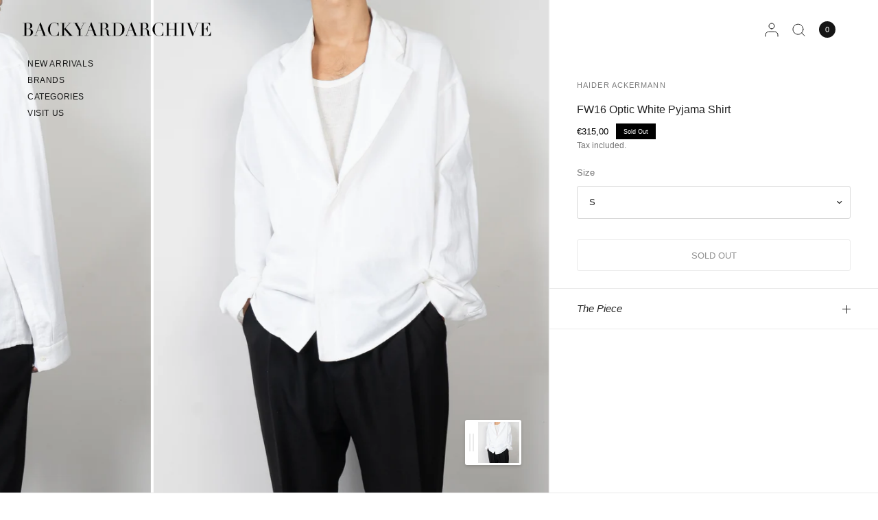

--- FILE ---
content_type: text/html; charset=utf-8
request_url: https://backyardarchive.eu/products/fw16-optic-white-pyjama-shirt
body_size: 36085
content:
<!doctype html><html class="no-js" lang="en" dir="ltr">
<head>
	<script type="application/vnd.locksmith+json" data-locksmith>{"version":"v254","locked":false,"initialized":true,"scope":"product","access_granted":true,"access_denied":false,"requires_customer":false,"manual_lock":false,"remote_lock":false,"has_timeout":false,"remote_rendered":null,"hide_resource":false,"hide_links_to_resource":false,"transparent":true,"locks":{"all":[],"opened":[]},"keys":[],"keys_signature":"0a3d2c5da1fdb2d5bfab88d34a61240e96da0b7db7cb92a9000091ec23fd6b67","state":{"template":"product","theme":191755190615,"product":"fw16-optic-white-pyjama-shirt","collection":null,"page":null,"blog":null,"article":null,"app":null},"now":1768620219,"path":"\/products\/fw16-optic-white-pyjama-shirt","locale_root_url":"\/","canonical_url":"https:\/\/backyardarchive.eu\/products\/fw16-optic-white-pyjama-shirt","customer_id":null,"customer_id_signature":"0a3d2c5da1fdb2d5bfab88d34a61240e96da0b7db7cb92a9000091ec23fd6b67","cart":null}</script><script data-locksmith>!function(){undefined;!function(){var s=window.Locksmith={},e=document.querySelector('script[type="application/vnd.locksmith+json"]'),n=e&&e.innerHTML;if(s.state={},s.util={},s.loading=!1,n)try{s.state=JSON.parse(n)}catch(d){}if(document.addEventListener&&document.querySelector){var o,a,i,t=[76,79,67,75,83,77,73,84,72,49,49],c=function(){a=t.slice(0)},l="style",r=function(e){e&&27!==e.keyCode&&"click"!==e.type||(document.removeEventListener("keydown",r),document.removeEventListener("click",r),o&&document.body.removeChild(o),o=null)};c(),document.addEventListener("keyup",function(e){if(e.keyCode===a[0]){if(clearTimeout(i),a.shift(),0<a.length)return void(i=setTimeout(c,1e3));c(),r(),(o=document.createElement("div"))[l].width="50%",o[l].maxWidth="1000px",o[l].height="85%",o[l].border="1px rgba(0, 0, 0, 0.2) solid",o[l].background="rgba(255, 255, 255, 0.99)",o[l].borderRadius="4px",o[l].position="fixed",o[l].top="50%",o[l].left="50%",o[l].transform="translateY(-50%) translateX(-50%)",o[l].boxShadow="0 2px 5px rgba(0, 0, 0, 0.3), 0 0 100vh 100vw rgba(0, 0, 0, 0.5)",o[l].zIndex="2147483645";var t=document.createElement("textarea");t.value=JSON.stringify(JSON.parse(n),null,2),t[l].border="none",t[l].display="block",t[l].boxSizing="border-box",t[l].width="100%",t[l].height="100%",t[l].background="transparent",t[l].padding="22px",t[l].fontFamily="monospace",t[l].fontSize="14px",t[l].color="#333",t[l].resize="none",t[l].outline="none",t.readOnly=!0,o.appendChild(t),document.body.appendChild(o),t.addEventListener("click",function(e){e.stopImmediatePropagation()}),t.select(),document.addEventListener("keydown",r),document.addEventListener("click",r)}})}s.isEmbedded=-1!==window.location.search.indexOf("_ab=0&_fd=0&_sc=1"),s.path=s.state.path||window.location.pathname,s.basePath=s.state.locale_root_url.concat("/apps/locksmith").replace(/^\/\//,"/"),s.reloading=!1,s.util.console=window.console||{log:function(){},error:function(){}},s.util.makeUrl=function(e,t){var n,o=s.basePath+e,a=[],i=s.cache();for(n in i)a.push(n+"="+encodeURIComponent(i[n]));for(n in t)a.push(n+"="+encodeURIComponent(t[n]));return s.state.customer_id&&(a.push("customer_id="+encodeURIComponent(s.state.customer_id)),a.push("customer_id_signature="+encodeURIComponent(s.state.customer_id_signature))),o+=(-1===o.indexOf("?")?"?":"&")+a.join("&")},s._initializeCallbacks=[],s.on=function(e,t){if("initialize"!==e)throw'Locksmith.on() currently only supports the "initialize" event';s._initializeCallbacks.push(t)},s.initializeSession=function(e){if(!s.isEmbedded){var t=!1,n=!0,o=!0;(e=e||{}).silent&&(o=n=!(t=!0)),s.ping({silent:t,spinner:n,reload:o,callback:function(){s._initializeCallbacks.forEach(function(e){e()})}})}},s.cache=function(e){var t={};try{var n=function a(e){return(document.cookie.match("(^|; )"+e+"=([^;]*)")||0)[2]};t=JSON.parse(decodeURIComponent(n("locksmith-params")||"{}"))}catch(d){}if(e){for(var o in e)t[o]=e[o];document.cookie="locksmith-params=; expires=Thu, 01 Jan 1970 00:00:00 GMT; path=/",document.cookie="locksmith-params="+encodeURIComponent(JSON.stringify(t))+"; path=/"}return t},s.cache.cart=s.state.cart,s.cache.cartLastSaved=null,s.params=s.cache(),s.util.reload=function(){s.reloading=!0;try{window.location.href=window.location.href.replace(/#.*/,"")}catch(d){s.util.console.error("Preferred reload method failed",d),window.location.reload()}},s.cache.saveCart=function(e){if(!s.cache.cart||s.cache.cart===s.cache.cartLastSaved)return e?e():null;var t=s.cache.cartLastSaved;s.cache.cartLastSaved=s.cache.cart,fetch("/cart/update.js",{method:"POST",headers:{"Content-Type":"application/json",Accept:"application/json"},body:JSON.stringify({attributes:{locksmith:s.cache.cart}})}).then(function(e){if(!e.ok)throw new Error("Cart update failed: "+e.status);return e.json()}).then(function(){e&&e()})["catch"](function(e){if(s.cache.cartLastSaved=t,!s.reloading)throw e})},s.util.spinnerHTML='<style>body{background:#FFF}@keyframes spin{from{transform:rotate(0deg)}to{transform:rotate(360deg)}}#loading{display:flex;width:100%;height:50vh;color:#777;align-items:center;justify-content:center}#loading .spinner{display:block;animation:spin 600ms linear infinite;position:relative;width:50px;height:50px}#loading .spinner-ring{stroke:currentColor;stroke-dasharray:100%;stroke-width:2px;stroke-linecap:round;fill:none}</style><div id="loading"><div class="spinner"><svg width="100%" height="100%"><svg preserveAspectRatio="xMinYMin"><circle class="spinner-ring" cx="50%" cy="50%" r="45%"></circle></svg></svg></div></div>',s.util.clobberBody=function(e){document.body.innerHTML=e},s.util.clobberDocument=function(e){e.responseText&&(e=e.responseText),document.documentElement&&document.removeChild(document.documentElement);var t=document.open("text/html","replace");t.writeln(e),t.close(),setTimeout(function(){var e=t.querySelector("[autofocus]");e&&e.focus()},100)},s.util.serializeForm=function(e){if(e&&"FORM"===e.nodeName){var t,n,o={};for(t=e.elements.length-1;0<=t;t-=1)if(""!==e.elements[t].name)switch(e.elements[t].nodeName){case"INPUT":switch(e.elements[t].type){default:case"text":case"hidden":case"password":case"button":case"reset":case"submit":o[e.elements[t].name]=e.elements[t].value;break;case"checkbox":case"radio":e.elements[t].checked&&(o[e.elements[t].name]=e.elements[t].value);break;case"file":}break;case"TEXTAREA":o[e.elements[t].name]=e.elements[t].value;break;case"SELECT":switch(e.elements[t].type){case"select-one":o[e.elements[t].name]=e.elements[t].value;break;case"select-multiple":for(n=e.elements[t].options.length-1;0<=n;n-=1)e.elements[t].options[n].selected&&(o[e.elements[t].name]=e.elements[t].options[n].value)}break;case"BUTTON":switch(e.elements[t].type){case"reset":case"submit":case"button":o[e.elements[t].name]=e.elements[t].value}}return o}},s.util.on=function(e,i,s,t){t=t||document;var c="locksmith-"+e+i,n=function(e){var t=e.target,n=e.target.parentElement,o=t&&t.className&&(t.className.baseVal||t.className)||"",a=n&&n.className&&(n.className.baseVal||n.className)||"";("string"==typeof o&&-1!==o.split(/\s+/).indexOf(i)||"string"==typeof a&&-1!==a.split(/\s+/).indexOf(i))&&!e[c]&&(e[c]=!0,s(e))};t.attachEvent?t.attachEvent(e,n):t.addEventListener(e,n,!1)},s.util.enableActions=function(e){s.util.on("click","locksmith-action",function(e){e.preventDefault();var t=e.target;t.dataset.confirmWith&&!confirm(t.dataset.confirmWith)||(t.disabled=!0,t.innerText=t.dataset.disableWith,s.post("/action",t.dataset.locksmithParams,{spinner:!1,type:"text",success:function(e){(e=JSON.parse(e.responseText)).message&&alert(e.message),s.util.reload()}}))},e)},s.util.inject=function(e,t){var n=["data","locksmith","append"];if(-1!==t.indexOf(n.join("-"))){var o=document.createElement("div");o.innerHTML=t,e.appendChild(o)}else e.innerHTML=t;var a,i,s=e.querySelectorAll("script");for(i=0;i<s.length;++i){a=s[i];var c=document.createElement("script");if(a.type&&(c.type=a.type),a.src)c.src=a.src;else{var l=document.createTextNode(a.innerHTML);c.appendChild(l)}e.appendChild(c)}var r=e.querySelector("[autofocus]");r&&r.focus()},s.post=function(e,t,n){!1!==(n=n||{}).spinner&&s.util.clobberBody(s.util.spinnerHTML);var o={};n.container===document?(o.layout=1,n.success=function(e){s.util.clobberDocument(e)}):n.container&&(o.layout=0,n.success=function(e){var t=document.getElementById(n.container);s.util.inject(t,e),t.id===t.firstChild.id&&t.parentElement.replaceChild(t.firstChild,t)}),n.form_type&&(t.form_type=n.form_type),n.include_layout_classes!==undefined&&(t.include_layout_classes=n.include_layout_classes),n.lock_id!==undefined&&(t.lock_id=n.lock_id),s.loading=!0;var a=s.util.makeUrl(e,o),i="json"===n.type||"text"===n.type;fetch(a,{method:"POST",headers:{"Content-Type":"application/json",Accept:i?"application/json":"text/html"},body:JSON.stringify(t)}).then(function(e){if(!e.ok)throw new Error("Request failed: "+e.status);return e.text()}).then(function(e){var t=n.success||s.util.clobberDocument;t(i?{responseText:e}:e)})["catch"](function(e){if(!s.reloading)if("dashboard.weglot.com"!==window.location.host){if(!n.silent)throw alert("Something went wrong! Please refresh and try again."),e;console.error(e)}else console.error(e)})["finally"](function(){s.loading=!1})},s.postResource=function(e,t){e.path=s.path,e.search=window.location.search,e.state=s.state,e.passcode&&(e.passcode=e.passcode.trim()),e.email&&(e.email=e.email.trim()),e.state.cart=s.cache.cart,e.locksmith_json=s.jsonTag,e.locksmith_json_signature=s.jsonTagSignature,s.post("/resource",e,t)},s.ping=function(e){if(!s.isEmbedded){e=e||{};var t=function(){e.reload?s.util.reload():"function"==typeof e.callback&&e.callback()};s.post("/ping",{path:s.path,search:window.location.search,state:s.state},{spinner:!!e.spinner,silent:"undefined"==typeof e.silent||e.silent,type:"text",success:function(e){e&&e.responseText?((e=JSON.parse(e.responseText)).messages&&0<e.messages.length&&s.showMessages(e.messages),e.cart&&s.cache.cart!==e.cart?(s.cache.cart=e.cart,s.cache.saveCart(function(){t(),e.cart&&e.cart.match(/^.+:/)&&s.util.reload()})):t()):console.error("[Locksmith] Invalid result in ping callback:",e)}})}},s.timeoutMonitor=function(){var e=s.cache.cart;s.ping({callback:function(){e!==s.cache.cart||setTimeout(function(){s.timeoutMonitor()},6e4)}})},s.showMessages=function(e){var t=document.createElement("div");t.style.position="fixed",t.style.left=0,t.style.right=0,t.style.bottom="-50px",t.style.opacity=0,t.style.background="#191919",t.style.color="#ddd",t.style.transition="bottom 0.2s, opacity 0.2s",t.style.zIndex=999999,t.innerHTML="        <style>          .locksmith-ab .locksmith-b { display: none; }          .locksmith-ab.toggled .locksmith-b { display: flex; }          .locksmith-ab.toggled .locksmith-a { display: none; }          .locksmith-flex { display: flex; flex-wrap: wrap; justify-content: space-between; align-items: center; padding: 10px 20px; }          .locksmith-message + .locksmith-message { border-top: 1px #555 solid; }          .locksmith-message a { color: inherit; font-weight: bold; }          .locksmith-message a:hover { color: inherit; opacity: 0.8; }          a.locksmith-ab-toggle { font-weight: inherit; text-decoration: underline; }          .locksmith-text { flex-grow: 1; }          .locksmith-cta { flex-grow: 0; text-align: right; }          .locksmith-cta button { transform: scale(0.8); transform-origin: left; }          .locksmith-cta > * { display: block; }          .locksmith-cta > * + * { margin-top: 10px; }          .locksmith-message a.locksmith-close { flex-grow: 0; text-decoration: none; margin-left: 15px; font-size: 30px; font-family: monospace; display: block; padding: 2px 10px; }                    @media screen and (max-width: 600px) {            .locksmith-wide-only { display: none !important; }            .locksmith-flex { padding: 0 15px; }            .locksmith-flex > * { margin-top: 5px; margin-bottom: 5px; }            .locksmith-cta { text-align: left; }          }                    @media screen and (min-width: 601px) {            .locksmith-narrow-only { display: none !important; }          }        </style>      "+e.map(function(e){return'<div class="locksmith-message">'+e+"</div>"}).join(""),document.body.appendChild(t),document.body.style.position="relative",document.body.parentElement.style.paddingBottom=t.offsetHeight+"px",setTimeout(function(){t.style.bottom=0,t.style.opacity=1},50),s.util.on("click","locksmith-ab-toggle",function(e){e.preventDefault();for(var t=e.target.parentElement;-1===t.className.split(" ").indexOf("locksmith-ab");)t=t.parentElement;-1!==t.className.split(" ").indexOf("toggled")?t.className=t.className.replace("toggled",""):t.className=t.className+" toggled"}),s.util.enableActions(t)}}()}();</script>
      <script data-locksmith>Locksmith.cache.cart=null</script>

  <script data-locksmith>Locksmith.jsonTag="{\"version\":\"v254\",\"locked\":false,\"initialized\":true,\"scope\":\"product\",\"access_granted\":true,\"access_denied\":false,\"requires_customer\":false,\"manual_lock\":false,\"remote_lock\":false,\"has_timeout\":false,\"remote_rendered\":null,\"hide_resource\":false,\"hide_links_to_resource\":false,\"transparent\":true,\"locks\":{\"all\":[],\"opened\":[]},\"keys\":[],\"keys_signature\":\"0a3d2c5da1fdb2d5bfab88d34a61240e96da0b7db7cb92a9000091ec23fd6b67\",\"state\":{\"template\":\"product\",\"theme\":191755190615,\"product\":\"fw16-optic-white-pyjama-shirt\",\"collection\":null,\"page\":null,\"blog\":null,\"article\":null,\"app\":null},\"now\":1768620219,\"path\":\"\\\/products\\\/fw16-optic-white-pyjama-shirt\",\"locale_root_url\":\"\\\/\",\"canonical_url\":\"https:\\\/\\\/backyardarchive.eu\\\/products\\\/fw16-optic-white-pyjama-shirt\",\"customer_id\":null,\"customer_id_signature\":\"0a3d2c5da1fdb2d5bfab88d34a61240e96da0b7db7cb92a9000091ec23fd6b67\",\"cart\":null}";Locksmith.jsonTagSignature="b69907640a98be2c750d8b6a20762c29e7089657dff13f5ac770d2c6b7c87b55"</script>
	<meta charset="utf-8">
	<meta http-equiv="X-UA-Compatible" content="IE=edge,chrome=1">
	<meta name="viewport" content="width=device-width, initial-scale=1, maximum-scale=5, viewport-fit=cover">
	<meta name="theme-color" content="#ffffff">
	<link rel="canonical" href="https://backyardarchive.eu/products/fw16-optic-white-pyjama-shirt">
	<link rel="preconnect" href="https://cdn.shopify.com" crossorigin>
	<link rel="preload" as="style" href="//backyardarchive.eu/cdn/shop/t/55/assets/app.css?v=84212970887983478601766133905">
<link rel="preload" as="style" href="//backyardarchive.eu/cdn/shop/t/55/assets/product.css?v=68025379234320623741766018259">


<link href="//backyardarchive.eu/cdn/shop/t/55/assets/animations.min.js?v=125778792411641688251765970360" as="script" rel="preload">
<link href="//backyardarchive.eu/cdn/shop/t/55/assets/vendor.min.js?v=55932802220188946171765970360" as="script" rel="preload">
<link href="//backyardarchive.eu/cdn/shop/t/55/assets/app.js?v=12773975889826674751765970360" as="script" rel="preload">
<link href="//backyardarchive.eu/cdn/shop/t/55/assets/slideshow.js?v=127048979442758269901765970359" as="script" rel="preload">

<script>
window.lazySizesConfig = window.lazySizesConfig || {};
window.lazySizesConfig.expand = 250;
window.lazySizesConfig.loadMode = 1;
window.lazySizesConfig.loadHidden = false;
</script>


	<link rel="icon" type="image/png" href="//backyardarchive.eu/cdn/shop/files/faviconbya.png?crop=center&height=32&v=1706053514&width=32">

	<title>
	FW16 Optic White Pyjama Shirt &ndash; Backyardarchive
	</title>

	
<meta name="description" content="- Pyjama Style Cut- Oversized Fit - Made from White Cotton Collection: FW16 Fit: Oversized Condition: New Sample Retail: 800€ --- Length:Pit to Pit:Shoulders: Sleeves:  - Waist: Length: Crotch: Inseam: Leg Opening: ">



<meta property="og:site_name" content="Backyardarchive">
<meta property="og:url" content="https://backyardarchive.eu/products/fw16-optic-white-pyjama-shirt"><meta property="og:title" content="FW16 Optic White Pyjama Shirt">
<meta property="og:type" content="product">
<meta property="og:description" content="- Pyjama Style Cut- Oversized Fit - Made from White Cotton Collection: FW16 Fit: Oversized Condition: New Sample Retail: 800€ --- Length:Pit to Pit:Shoulders: Sleeves:  - Waist: Length: Crotch: Inseam: Leg Opening: ">
<meta property="og:image" content="http://backyardarchive.eu/cdn/shop/products/DSC09479.jpg?v=1666355983">
<meta property="og:image:secure_url" content="https://backyardarchive.eu/cdn/shop/products/DSC09479.jpg?v=1666355983">
<meta property="og:image:width" content="1482">
  <meta property="og:image:height" content="1852"><meta property="og:price:amount" content="315,00">
<meta property="og:price:currency" content="EUR">
<meta name="twitter:card" content="summary_large_image"><meta name="twitter:title" content="FW16 Optic White Pyjama Shirt">
<meta name="twitter:description" content="- Pyjama Style Cut- Oversized Fit - Made from White Cotton Collection: FW16 Fit: Oversized Condition: New Sample Retail: 800€ --- Length:Pit to Pit:Shoulders: Sleeves:  - Waist: Length: Crotch: Inseam: Leg Opening: ">


	<link href="//backyardarchive.eu/cdn/shop/t/55/assets/app.css?v=84212970887983478601766133905" rel="stylesheet" type="text/css" media="all" />

	

	<style data-shopify>
	



h1,h2,h3,h4,h5,h6,
	.h1,.h2,.h3,.h4,.h5,.h6,
	.logolink.text-logo,
	.heading-font,
	.h1-xlarge,
	.h1-large,
	blockquote,
	.blog-post .featured-image > a:after,
	.customer-addresses .my-address .address-index {
		font-style: normal;
		font-weight: 400;
		font-family: Helvetica, Arial, sans-serif;
	}
	body,
	.body-font,
	.thb-product-detail .product-title {
		font-style: normal;
		font-weight: 400;
		font-family: Helvetica, Arial, sans-serif;
	}
	:root {
		--mobile-swipe-width: 75vw;
		--font-body-scale: 1.0;
		--font-body-line-height-scale: 1.0;
		--font-body-letter-spacing: 0.0em;
		--font-body-medium-weight: 500;
    --font-body-bold-weight: 700;
		--font-announcement-scale: 1.0;
		--font-heading-scale: 1.0;
		--font-heading-weight: 400;
		--font-heading-line-height-scale: 1.0;
		--font-heading-letter-spacing: 0.0em;
		--font-navigation-scale: 1.0;
		--font-product-title-scale: 1.0;
		--font-product-title-line-height-scale: 0.8;
		--button-letter-spacing: 0.0em;
		--cursor-close-svg-url: url(//backyardarchive.eu/cdn/shop/t/55/assets/cursor-close.svg?v=33661380850439500431765970360);
		--cursor-zoom-svg-url: url(//backyardarchive.eu/cdn/shop/t/55/assets/cursor-zoom.svg?v=26373103823712561291765970360);

		--button-border-radius: 3px;
		--input-border-radius: 3px;

		--bg-body: #ffffff;
		--bg-body-rgb: 255,255,255;
		--bg-body-darken: #f7f7f7;
		--payment-terms-background-color: #ffffff;

		--color-body: #232323;
		--color-body-rgb: 35,35,35;
		--color-heading: #000000;
		--color-heading-rgb: 0,0,0;

		--color-accent: #232323;
		--color-accent-rgb: 35,35,35;
		--color-border: #eaeaea;
		--color-border-rgb: 234,234,234;
		--color-form-border: #d9d9d9;
		--color-overlay-rgb: 96,96,96;

		--shopify-accelerated-checkout-button-block-size: 46px;
		--shopify-accelerated-checkout-inline-alignment: center;
		--shopify-accelerated-checkout-skeleton-animation-duration: 0.25s;--color-announcement-bar-text: #ffffff;--color-announcement-bar-bg: #000000;--color-announcement-bar-border: #eaeaea;--color-header-bg: #ffffff;
			--color-header-bg-rgb: 255,255,255;--color-header-text: #151515;
			--color-header-text-rgb: 21,21,21;--color-header-links: #151515;--color-header-links-hover: #151515;--color-header-icons: #151515;--color-header-border: #E2E2E2;--solid-button-background: #000000;--solid-button-label: #ffffff;--outline-button-label: #000000;--color-price: #000000;
		--color-price-discounted: #A55353;
		--color-star: #FD9A52;--color-inventory-instock: #279A4B;--color-inventory-lowstock: #FB9E5B;--section-spacing-mobile: 20px;
		--section-spacing-desktop: 70px;--button-border-radius: 3px;
			--shopify-accelerated-checkout-button-border-radius: 3px;--color-badge-text: #ffffff;
		--color-badge-sold-out: #000000;
		--color-badge-sale: #000000;
		--color-badge-preorder: #666666;
		--badge-corner-radius: 0px;



--color-footer-text: #232323;
			--color-footer-text-rgb: 35,35,35;--color-footer-heading: #232323;--color-footer-link: #232323;--color-footer-link-hover: #606060;--color-footer-border: #eaeaea;
			--color-footer-border-rgb: 234,234,234;--color-footer-bg: #ffffff;}
</style>


	<script>
		window.theme = window.theme || {};
		theme = {
			settings: {
				money_with_currency_format:"€{{amount_with_comma_separator}}",
				cart_drawer:true,
				product_id: 7904570769632,
				animation_easing: 'power1.out'
			},
			routes: {
				root_url: '/',
				cart_url: '/cart',
				cart_add_url: '/cart/add',
				search_url: '/search',
				cart_change_url: '/cart/change',
				cart_update_url: '/cart/update',
				predictive_search_url: '/search/suggest',
			},
			variantStrings: {
        addToCart: `Add to cart`,
        soldOut: `Sold Out`,
        unavailable: `Unavailable`,
        preOrder: `Pre-order`,
      },
			strings: {
				requiresTerms: `You must agree with the terms and conditions of sales to check out`,
				shippingEstimatorNoResults: `Sorry, we do not ship to your address.`,
				shippingEstimatorOneResult: `There is one shipping rate for your address:`,
				shippingEstimatorMultipleResults: `There are several shipping rates for your address:`,
				shippingEstimatorError: `One or more error occurred while retrieving shipping rates:`
			}
		};
	</script>
	<script>window.performance && window.performance.mark && window.performance.mark('shopify.content_for_header.start');</script><meta name="google-site-verification" content="_KVeOJ4przE-jcD7pslkmngMtrBNGEQQfR3BleRZkU8">
<meta id="shopify-digital-wallet" name="shopify-digital-wallet" content="/15783297078/digital_wallets/dialog">
<meta name="shopify-checkout-api-token" content="d7dbd6c135fd0b6e43de96d8c54adedf">
<meta id="in-context-paypal-metadata" data-shop-id="15783297078" data-venmo-supported="false" data-environment="production" data-locale="en_US" data-paypal-v4="true" data-currency="EUR">
<link rel="alternate" hreflang="x-default" href="https://backyardarchive.eu/products/fw16-optic-white-pyjama-shirt">
<link rel="alternate" hreflang="en" href="https://backyardarchive.eu/products/fw16-optic-white-pyjama-shirt">
<link rel="alternate" hreflang="en-US" href="https://backyardarchive.us/products/fw16-optic-white-pyjama-shirt">
<link rel="alternate" type="application/json+oembed" href="https://backyardarchive.eu/products/fw16-optic-white-pyjama-shirt.oembed">
<script async="async" src="/checkouts/internal/preloads.js?locale=en-AT"></script>
<link rel="preconnect" href="https://shop.app" crossorigin="anonymous">
<script async="async" src="https://shop.app/checkouts/internal/preloads.js?locale=en-AT&shop_id=15783297078" crossorigin="anonymous"></script>
<script id="apple-pay-shop-capabilities" type="application/json">{"shopId":15783297078,"countryCode":"AT","currencyCode":"EUR","merchantCapabilities":["supports3DS"],"merchantId":"gid:\/\/shopify\/Shop\/15783297078","merchantName":"Backyardarchive","requiredBillingContactFields":["postalAddress","email"],"requiredShippingContactFields":["postalAddress","email"],"shippingType":"shipping","supportedNetworks":["visa","maestro","masterCard","amex"],"total":{"type":"pending","label":"Backyardarchive","amount":"1.00"},"shopifyPaymentsEnabled":true,"supportsSubscriptions":true}</script>
<script id="shopify-features" type="application/json">{"accessToken":"d7dbd6c135fd0b6e43de96d8c54adedf","betas":["rich-media-storefront-analytics"],"domain":"backyardarchive.eu","predictiveSearch":true,"shopId":15783297078,"locale":"en"}</script>
<script>var Shopify = Shopify || {};
Shopify.shop = "backyardarchive.myshopify.com";
Shopify.locale = "en";
Shopify.currency = {"active":"EUR","rate":"1.0"};
Shopify.country = "AT";
Shopify.theme = {"name":"Dezember 2025 | Dev.Release","id":191755190615,"schema_name":"Distinctive","schema_version":"3.2.0","theme_store_id":null,"role":"main"};
Shopify.theme.handle = "null";
Shopify.theme.style = {"id":null,"handle":null};
Shopify.cdnHost = "backyardarchive.eu/cdn";
Shopify.routes = Shopify.routes || {};
Shopify.routes.root = "/";</script>
<script type="module">!function(o){(o.Shopify=o.Shopify||{}).modules=!0}(window);</script>
<script>!function(o){function n(){var o=[];function n(){o.push(Array.prototype.slice.apply(arguments))}return n.q=o,n}var t=o.Shopify=o.Shopify||{};t.loadFeatures=n(),t.autoloadFeatures=n()}(window);</script>
<script>
  window.ShopifyPay = window.ShopifyPay || {};
  window.ShopifyPay.apiHost = "shop.app\/pay";
  window.ShopifyPay.redirectState = null;
</script>
<script id="shop-js-analytics" type="application/json">{"pageType":"product"}</script>
<script defer="defer" async type="module" src="//backyardarchive.eu/cdn/shopifycloud/shop-js/modules/v2/client.init-shop-cart-sync_C5BV16lS.en.esm.js"></script>
<script defer="defer" async type="module" src="//backyardarchive.eu/cdn/shopifycloud/shop-js/modules/v2/chunk.common_CygWptCX.esm.js"></script>
<script type="module">
  await import("//backyardarchive.eu/cdn/shopifycloud/shop-js/modules/v2/client.init-shop-cart-sync_C5BV16lS.en.esm.js");
await import("//backyardarchive.eu/cdn/shopifycloud/shop-js/modules/v2/chunk.common_CygWptCX.esm.js");

  window.Shopify.SignInWithShop?.initShopCartSync?.({"fedCMEnabled":true,"windoidEnabled":true});

</script>
<script>
  window.Shopify = window.Shopify || {};
  if (!window.Shopify.featureAssets) window.Shopify.featureAssets = {};
  window.Shopify.featureAssets['shop-js'] = {"shop-cart-sync":["modules/v2/client.shop-cart-sync_ZFArdW7E.en.esm.js","modules/v2/chunk.common_CygWptCX.esm.js"],"init-fed-cm":["modules/v2/client.init-fed-cm_CmiC4vf6.en.esm.js","modules/v2/chunk.common_CygWptCX.esm.js"],"shop-button":["modules/v2/client.shop-button_tlx5R9nI.en.esm.js","modules/v2/chunk.common_CygWptCX.esm.js"],"shop-cash-offers":["modules/v2/client.shop-cash-offers_DOA2yAJr.en.esm.js","modules/v2/chunk.common_CygWptCX.esm.js","modules/v2/chunk.modal_D71HUcav.esm.js"],"init-windoid":["modules/v2/client.init-windoid_sURxWdc1.en.esm.js","modules/v2/chunk.common_CygWptCX.esm.js"],"shop-toast-manager":["modules/v2/client.shop-toast-manager_ClPi3nE9.en.esm.js","modules/v2/chunk.common_CygWptCX.esm.js"],"init-shop-email-lookup-coordinator":["modules/v2/client.init-shop-email-lookup-coordinator_B8hsDcYM.en.esm.js","modules/v2/chunk.common_CygWptCX.esm.js"],"init-shop-cart-sync":["modules/v2/client.init-shop-cart-sync_C5BV16lS.en.esm.js","modules/v2/chunk.common_CygWptCX.esm.js"],"avatar":["modules/v2/client.avatar_BTnouDA3.en.esm.js"],"pay-button":["modules/v2/client.pay-button_FdsNuTd3.en.esm.js","modules/v2/chunk.common_CygWptCX.esm.js"],"init-customer-accounts":["modules/v2/client.init-customer-accounts_DxDtT_ad.en.esm.js","modules/v2/client.shop-login-button_C5VAVYt1.en.esm.js","modules/v2/chunk.common_CygWptCX.esm.js","modules/v2/chunk.modal_D71HUcav.esm.js"],"init-shop-for-new-customer-accounts":["modules/v2/client.init-shop-for-new-customer-accounts_ChsxoAhi.en.esm.js","modules/v2/client.shop-login-button_C5VAVYt1.en.esm.js","modules/v2/chunk.common_CygWptCX.esm.js","modules/v2/chunk.modal_D71HUcav.esm.js"],"shop-login-button":["modules/v2/client.shop-login-button_C5VAVYt1.en.esm.js","modules/v2/chunk.common_CygWptCX.esm.js","modules/v2/chunk.modal_D71HUcav.esm.js"],"init-customer-accounts-sign-up":["modules/v2/client.init-customer-accounts-sign-up_CPSyQ0Tj.en.esm.js","modules/v2/client.shop-login-button_C5VAVYt1.en.esm.js","modules/v2/chunk.common_CygWptCX.esm.js","modules/v2/chunk.modal_D71HUcav.esm.js"],"shop-follow-button":["modules/v2/client.shop-follow-button_Cva4Ekp9.en.esm.js","modules/v2/chunk.common_CygWptCX.esm.js","modules/v2/chunk.modal_D71HUcav.esm.js"],"checkout-modal":["modules/v2/client.checkout-modal_BPM8l0SH.en.esm.js","modules/v2/chunk.common_CygWptCX.esm.js","modules/v2/chunk.modal_D71HUcav.esm.js"],"lead-capture":["modules/v2/client.lead-capture_Bi8yE_yS.en.esm.js","modules/v2/chunk.common_CygWptCX.esm.js","modules/v2/chunk.modal_D71HUcav.esm.js"],"shop-login":["modules/v2/client.shop-login_D6lNrXab.en.esm.js","modules/v2/chunk.common_CygWptCX.esm.js","modules/v2/chunk.modal_D71HUcav.esm.js"],"payment-terms":["modules/v2/client.payment-terms_CZxnsJam.en.esm.js","modules/v2/chunk.common_CygWptCX.esm.js","modules/v2/chunk.modal_D71HUcav.esm.js"]};
</script>
<script>(function() {
  var isLoaded = false;
  function asyncLoad() {
    if (isLoaded) return;
    isLoaded = true;
    var urls = ["https:\/\/tabs.tkdigital.dev\/scripts\/ne_smart_tabs_953221fbbe63c1b5d4fe89b3919332d7.js?shop=backyardarchive.myshopify.com","https:\/\/packlink-spf-pro.appspot.com\/platform\/PRO\/checkout\/thankYouScript?v=7\u0026shop=backyardarchive.myshopify.com","https:\/\/script.app.flomllr.com\/controller.js?stamp=1728658037388\u0026shop=backyardarchive.myshopify.com","https:\/\/cdn.nfcube.com\/instafeed-5d2b754080302d969595f6c2aab4902a.js?shop=backyardarchive.myshopify.com","https:\/\/omnisnippet1.com\/platforms\/shopify.js?source=scriptTag\u0026v=2025-05-15T12\u0026shop=backyardarchive.myshopify.com"];
    for (var i = 0; i < urls.length; i++) {
      var s = document.createElement('script');
      s.type = 'text/javascript';
      s.async = true;
      s.src = urls[i];
      var x = document.getElementsByTagName('script')[0];
      x.parentNode.insertBefore(s, x);
    }
  };
  if(window.attachEvent) {
    window.attachEvent('onload', asyncLoad);
  } else {
    window.addEventListener('load', asyncLoad, false);
  }
})();</script>
<script id="__st">var __st={"a":15783297078,"offset":3600,"reqid":"c949c65c-95fa-4928-8730-7c9105fe174b-1768620219","pageurl":"backyardarchive.eu\/products\/fw16-optic-white-pyjama-shirt","u":"938e93ed2f15","p":"product","rtyp":"product","rid":7904570769632};</script>
<script>window.ShopifyPaypalV4VisibilityTracking = true;</script>
<script id="captcha-bootstrap">!function(){'use strict';const t='contact',e='account',n='new_comment',o=[[t,t],['blogs',n],['comments',n],[t,'customer']],c=[[e,'customer_login'],[e,'guest_login'],[e,'recover_customer_password'],[e,'create_customer']],r=t=>t.map((([t,e])=>`form[action*='/${t}']:not([data-nocaptcha='true']) input[name='form_type'][value='${e}']`)).join(','),a=t=>()=>t?[...document.querySelectorAll(t)].map((t=>t.form)):[];function s(){const t=[...o],e=r(t);return a(e)}const i='password',u='form_key',d=['recaptcha-v3-token','g-recaptcha-response','h-captcha-response',i],f=()=>{try{return window.sessionStorage}catch{return}},m='__shopify_v',_=t=>t.elements[u];function p(t,e,n=!1){try{const o=window.sessionStorage,c=JSON.parse(o.getItem(e)),{data:r}=function(t){const{data:e,action:n}=t;return t[m]||n?{data:e,action:n}:{data:t,action:n}}(c);for(const[e,n]of Object.entries(r))t.elements[e]&&(t.elements[e].value=n);n&&o.removeItem(e)}catch(o){console.error('form repopulation failed',{error:o})}}const l='form_type',E='cptcha';function T(t){t.dataset[E]=!0}const w=window,h=w.document,L='Shopify',v='ce_forms',y='captcha';let A=!1;((t,e)=>{const n=(g='f06e6c50-85a8-45c8-87d0-21a2b65856fe',I='https://cdn.shopify.com/shopifycloud/storefront-forms-hcaptcha/ce_storefront_forms_captcha_hcaptcha.v1.5.2.iife.js',D={infoText:'Protected by hCaptcha',privacyText:'Privacy',termsText:'Terms'},(t,e,n)=>{const o=w[L][v],c=o.bindForm;if(c)return c(t,g,e,D).then(n);var r;o.q.push([[t,g,e,D],n]),r=I,A||(h.body.append(Object.assign(h.createElement('script'),{id:'captcha-provider',async:!0,src:r})),A=!0)});var g,I,D;w[L]=w[L]||{},w[L][v]=w[L][v]||{},w[L][v].q=[],w[L][y]=w[L][y]||{},w[L][y].protect=function(t,e){n(t,void 0,e),T(t)},Object.freeze(w[L][y]),function(t,e,n,w,h,L){const[v,y,A,g]=function(t,e,n){const i=e?o:[],u=t?c:[],d=[...i,...u],f=r(d),m=r(i),_=r(d.filter((([t,e])=>n.includes(e))));return[a(f),a(m),a(_),s()]}(w,h,L),I=t=>{const e=t.target;return e instanceof HTMLFormElement?e:e&&e.form},D=t=>v().includes(t);t.addEventListener('submit',(t=>{const e=I(t);if(!e)return;const n=D(e)&&!e.dataset.hcaptchaBound&&!e.dataset.recaptchaBound,o=_(e),c=g().includes(e)&&(!o||!o.value);(n||c)&&t.preventDefault(),c&&!n&&(function(t){try{if(!f())return;!function(t){const e=f();if(!e)return;const n=_(t);if(!n)return;const o=n.value;o&&e.removeItem(o)}(t);const e=Array.from(Array(32),(()=>Math.random().toString(36)[2])).join('');!function(t,e){_(t)||t.append(Object.assign(document.createElement('input'),{type:'hidden',name:u})),t.elements[u].value=e}(t,e),function(t,e){const n=f();if(!n)return;const o=[...t.querySelectorAll(`input[type='${i}']`)].map((({name:t})=>t)),c=[...d,...o],r={};for(const[a,s]of new FormData(t).entries())c.includes(a)||(r[a]=s);n.setItem(e,JSON.stringify({[m]:1,action:t.action,data:r}))}(t,e)}catch(e){console.error('failed to persist form',e)}}(e),e.submit())}));const S=(t,e)=>{t&&!t.dataset[E]&&(n(t,e.some((e=>e===t))),T(t))};for(const o of['focusin','change'])t.addEventListener(o,(t=>{const e=I(t);D(e)&&S(e,y())}));const B=e.get('form_key'),M=e.get(l),P=B&&M;t.addEventListener('DOMContentLoaded',(()=>{const t=y();if(P)for(const e of t)e.elements[l].value===M&&p(e,B);[...new Set([...A(),...v().filter((t=>'true'===t.dataset.shopifyCaptcha))])].forEach((e=>S(e,t)))}))}(h,new URLSearchParams(w.location.search),n,t,e,['guest_login'])})(!0,!0)}();</script>
<script integrity="sha256-4kQ18oKyAcykRKYeNunJcIwy7WH5gtpwJnB7kiuLZ1E=" data-source-attribution="shopify.loadfeatures" defer="defer" src="//backyardarchive.eu/cdn/shopifycloud/storefront/assets/storefront/load_feature-a0a9edcb.js" crossorigin="anonymous"></script>
<script crossorigin="anonymous" defer="defer" src="//backyardarchive.eu/cdn/shopifycloud/storefront/assets/shopify_pay/storefront-65b4c6d7.js?v=20250812"></script>
<script data-source-attribution="shopify.dynamic_checkout.dynamic.init">var Shopify=Shopify||{};Shopify.PaymentButton=Shopify.PaymentButton||{isStorefrontPortableWallets:!0,init:function(){window.Shopify.PaymentButton.init=function(){};var t=document.createElement("script");t.src="https://backyardarchive.eu/cdn/shopifycloud/portable-wallets/latest/portable-wallets.en.js",t.type="module",document.head.appendChild(t)}};
</script>
<script data-source-attribution="shopify.dynamic_checkout.buyer_consent">
  function portableWalletsHideBuyerConsent(e){var t=document.getElementById("shopify-buyer-consent"),n=document.getElementById("shopify-subscription-policy-button");t&&n&&(t.classList.add("hidden"),t.setAttribute("aria-hidden","true"),n.removeEventListener("click",e))}function portableWalletsShowBuyerConsent(e){var t=document.getElementById("shopify-buyer-consent"),n=document.getElementById("shopify-subscription-policy-button");t&&n&&(t.classList.remove("hidden"),t.removeAttribute("aria-hidden"),n.addEventListener("click",e))}window.Shopify?.PaymentButton&&(window.Shopify.PaymentButton.hideBuyerConsent=portableWalletsHideBuyerConsent,window.Shopify.PaymentButton.showBuyerConsent=portableWalletsShowBuyerConsent);
</script>
<script data-source-attribution="shopify.dynamic_checkout.cart.bootstrap">document.addEventListener("DOMContentLoaded",(function(){function t(){return document.querySelector("shopify-accelerated-checkout-cart, shopify-accelerated-checkout")}if(t())Shopify.PaymentButton.init();else{new MutationObserver((function(e,n){t()&&(Shopify.PaymentButton.init(),n.disconnect())})).observe(document.body,{childList:!0,subtree:!0})}}));
</script>
<link id="shopify-accelerated-checkout-styles" rel="stylesheet" media="screen" href="https://backyardarchive.eu/cdn/shopifycloud/portable-wallets/latest/accelerated-checkout-backwards-compat.css" crossorigin="anonymous">
<style id="shopify-accelerated-checkout-cart">
        #shopify-buyer-consent {
  margin-top: 1em;
  display: inline-block;
  width: 100%;
}

#shopify-buyer-consent.hidden {
  display: none;
}

#shopify-subscription-policy-button {
  background: none;
  border: none;
  padding: 0;
  text-decoration: underline;
  font-size: inherit;
  cursor: pointer;
}

#shopify-subscription-policy-button::before {
  box-shadow: none;
}

      </style>

<script>window.performance && window.performance.mark && window.performance.mark('shopify.content_for_header.end');</script> <!-- Header hook for plugins -->

	<script>document.documentElement.className = document.documentElement.className.replace('no-js', 'js');</script>
	
<!-- BEGIN app block: shopify://apps/microsoft-clarity/blocks/brandAgents_js/31c3d126-8116-4b4a-8ba1-baeda7c4aeea -->





<!-- END app block --><!-- BEGIN app block: shopify://apps/pagefly-page-builder/blocks/app-embed/83e179f7-59a0-4589-8c66-c0dddf959200 -->

<!-- BEGIN app snippet: pagefly-cro-ab-testing-main -->







<script>
  ;(function () {
    const url = new URL(window.location)
    const viewParam = url.searchParams.get('view')
    if (viewParam && viewParam.includes('variant-pf-')) {
      url.searchParams.set('pf_v', viewParam)
      url.searchParams.delete('view')
      window.history.replaceState({}, '', url)
    }
  })()
</script>



<script type='module'>
  
  window.PAGEFLY_CRO = window.PAGEFLY_CRO || {}

  window.PAGEFLY_CRO['data_debug'] = {
    original_template_suffix: "all_products",
    allow_ab_test: false,
    ab_test_start_time: 0,
    ab_test_end_time: 0,
    today_date_time: 1768620219000,
  }
  window.PAGEFLY_CRO['GA4'] = { enabled: false}
</script>

<!-- END app snippet -->








  <script src='https://cdn.shopify.com/extensions/019bb4f9-aed6-78a3-be91-e9d44663e6bf/pagefly-page-builder-215/assets/pagefly-helper.js' defer='defer'></script>

  <script src='https://cdn.shopify.com/extensions/019bb4f9-aed6-78a3-be91-e9d44663e6bf/pagefly-page-builder-215/assets/pagefly-general-helper.js' defer='defer'></script>

  <script src='https://cdn.shopify.com/extensions/019bb4f9-aed6-78a3-be91-e9d44663e6bf/pagefly-page-builder-215/assets/pagefly-snap-slider.js' defer='defer'></script>

  <script src='https://cdn.shopify.com/extensions/019bb4f9-aed6-78a3-be91-e9d44663e6bf/pagefly-page-builder-215/assets/pagefly-slideshow-v3.js' defer='defer'></script>

  <script src='https://cdn.shopify.com/extensions/019bb4f9-aed6-78a3-be91-e9d44663e6bf/pagefly-page-builder-215/assets/pagefly-slideshow-v4.js' defer='defer'></script>

  <script src='https://cdn.shopify.com/extensions/019bb4f9-aed6-78a3-be91-e9d44663e6bf/pagefly-page-builder-215/assets/pagefly-glider.js' defer='defer'></script>

  <script src='https://cdn.shopify.com/extensions/019bb4f9-aed6-78a3-be91-e9d44663e6bf/pagefly-page-builder-215/assets/pagefly-slideshow-v1-v2.js' defer='defer'></script>

  <script src='https://cdn.shopify.com/extensions/019bb4f9-aed6-78a3-be91-e9d44663e6bf/pagefly-page-builder-215/assets/pagefly-product-media.js' defer='defer'></script>

  <script src='https://cdn.shopify.com/extensions/019bb4f9-aed6-78a3-be91-e9d44663e6bf/pagefly-page-builder-215/assets/pagefly-product.js' defer='defer'></script>


<script id='pagefly-helper-data' type='application/json'>
  {
    "page_optimization": {
      "assets_prefetching": false
    },
    "elements_asset_mapper": {
      "Accordion": "https://cdn.shopify.com/extensions/019bb4f9-aed6-78a3-be91-e9d44663e6bf/pagefly-page-builder-215/assets/pagefly-accordion.js",
      "Accordion3": "https://cdn.shopify.com/extensions/019bb4f9-aed6-78a3-be91-e9d44663e6bf/pagefly-page-builder-215/assets/pagefly-accordion3.js",
      "CountDown": "https://cdn.shopify.com/extensions/019bb4f9-aed6-78a3-be91-e9d44663e6bf/pagefly-page-builder-215/assets/pagefly-countdown.js",
      "GMap1": "https://cdn.shopify.com/extensions/019bb4f9-aed6-78a3-be91-e9d44663e6bf/pagefly-page-builder-215/assets/pagefly-gmap.js",
      "GMap2": "https://cdn.shopify.com/extensions/019bb4f9-aed6-78a3-be91-e9d44663e6bf/pagefly-page-builder-215/assets/pagefly-gmap.js",
      "GMapBasicV2": "https://cdn.shopify.com/extensions/019bb4f9-aed6-78a3-be91-e9d44663e6bf/pagefly-page-builder-215/assets/pagefly-gmap.js",
      "GMapAdvancedV2": "https://cdn.shopify.com/extensions/019bb4f9-aed6-78a3-be91-e9d44663e6bf/pagefly-page-builder-215/assets/pagefly-gmap.js",
      "HTML.Video": "https://cdn.shopify.com/extensions/019bb4f9-aed6-78a3-be91-e9d44663e6bf/pagefly-page-builder-215/assets/pagefly-htmlvideo.js",
      "HTML.Video2": "https://cdn.shopify.com/extensions/019bb4f9-aed6-78a3-be91-e9d44663e6bf/pagefly-page-builder-215/assets/pagefly-htmlvideo2.js",
      "HTML.Video3": "https://cdn.shopify.com/extensions/019bb4f9-aed6-78a3-be91-e9d44663e6bf/pagefly-page-builder-215/assets/pagefly-htmlvideo2.js",
      "BackgroundVideo": "https://cdn.shopify.com/extensions/019bb4f9-aed6-78a3-be91-e9d44663e6bf/pagefly-page-builder-215/assets/pagefly-htmlvideo2.js",
      "Instagram": "https://cdn.shopify.com/extensions/019bb4f9-aed6-78a3-be91-e9d44663e6bf/pagefly-page-builder-215/assets/pagefly-instagram.js",
      "Instagram2": "https://cdn.shopify.com/extensions/019bb4f9-aed6-78a3-be91-e9d44663e6bf/pagefly-page-builder-215/assets/pagefly-instagram.js",
      "Insta3": "https://cdn.shopify.com/extensions/019bb4f9-aed6-78a3-be91-e9d44663e6bf/pagefly-page-builder-215/assets/pagefly-instagram3.js",
      "Tabs": "https://cdn.shopify.com/extensions/019bb4f9-aed6-78a3-be91-e9d44663e6bf/pagefly-page-builder-215/assets/pagefly-tab.js",
      "Tabs3": "https://cdn.shopify.com/extensions/019bb4f9-aed6-78a3-be91-e9d44663e6bf/pagefly-page-builder-215/assets/pagefly-tab3.js",
      "ProductBox": "https://cdn.shopify.com/extensions/019bb4f9-aed6-78a3-be91-e9d44663e6bf/pagefly-page-builder-215/assets/pagefly-cart.js",
      "FBPageBox2": "https://cdn.shopify.com/extensions/019bb4f9-aed6-78a3-be91-e9d44663e6bf/pagefly-page-builder-215/assets/pagefly-facebook.js",
      "FBLikeButton2": "https://cdn.shopify.com/extensions/019bb4f9-aed6-78a3-be91-e9d44663e6bf/pagefly-page-builder-215/assets/pagefly-facebook.js",
      "TwitterFeed2": "https://cdn.shopify.com/extensions/019bb4f9-aed6-78a3-be91-e9d44663e6bf/pagefly-page-builder-215/assets/pagefly-twitter.js",
      "Paragraph4": "https://cdn.shopify.com/extensions/019bb4f9-aed6-78a3-be91-e9d44663e6bf/pagefly-page-builder-215/assets/pagefly-paragraph4.js",

      "AliReviews": "https://cdn.shopify.com/extensions/019bb4f9-aed6-78a3-be91-e9d44663e6bf/pagefly-page-builder-215/assets/pagefly-3rd-elements.js",
      "BackInStock": "https://cdn.shopify.com/extensions/019bb4f9-aed6-78a3-be91-e9d44663e6bf/pagefly-page-builder-215/assets/pagefly-3rd-elements.js",
      "GloboBackInStock": "https://cdn.shopify.com/extensions/019bb4f9-aed6-78a3-be91-e9d44663e6bf/pagefly-page-builder-215/assets/pagefly-3rd-elements.js",
      "GrowaveWishlist": "https://cdn.shopify.com/extensions/019bb4f9-aed6-78a3-be91-e9d44663e6bf/pagefly-page-builder-215/assets/pagefly-3rd-elements.js",
      "InfiniteOptionsShopPad": "https://cdn.shopify.com/extensions/019bb4f9-aed6-78a3-be91-e9d44663e6bf/pagefly-page-builder-215/assets/pagefly-3rd-elements.js",
      "InkybayProductPersonalizer": "https://cdn.shopify.com/extensions/019bb4f9-aed6-78a3-be91-e9d44663e6bf/pagefly-page-builder-215/assets/pagefly-3rd-elements.js",
      "LimeSpot": "https://cdn.shopify.com/extensions/019bb4f9-aed6-78a3-be91-e9d44663e6bf/pagefly-page-builder-215/assets/pagefly-3rd-elements.js",
      "Loox": "https://cdn.shopify.com/extensions/019bb4f9-aed6-78a3-be91-e9d44663e6bf/pagefly-page-builder-215/assets/pagefly-3rd-elements.js",
      "Opinew": "https://cdn.shopify.com/extensions/019bb4f9-aed6-78a3-be91-e9d44663e6bf/pagefly-page-builder-215/assets/pagefly-3rd-elements.js",
      "Powr": "https://cdn.shopify.com/extensions/019bb4f9-aed6-78a3-be91-e9d44663e6bf/pagefly-page-builder-215/assets/pagefly-3rd-elements.js",
      "ProductReviews": "https://cdn.shopify.com/extensions/019bb4f9-aed6-78a3-be91-e9d44663e6bf/pagefly-page-builder-215/assets/pagefly-3rd-elements.js",
      "PushOwl": "https://cdn.shopify.com/extensions/019bb4f9-aed6-78a3-be91-e9d44663e6bf/pagefly-page-builder-215/assets/pagefly-3rd-elements.js",
      "ReCharge": "https://cdn.shopify.com/extensions/019bb4f9-aed6-78a3-be91-e9d44663e6bf/pagefly-page-builder-215/assets/pagefly-3rd-elements.js",
      "Rivyo": "https://cdn.shopify.com/extensions/019bb4f9-aed6-78a3-be91-e9d44663e6bf/pagefly-page-builder-215/assets/pagefly-3rd-elements.js",
      "TrackingMore": "https://cdn.shopify.com/extensions/019bb4f9-aed6-78a3-be91-e9d44663e6bf/pagefly-page-builder-215/assets/pagefly-3rd-elements.js",
      "Vitals": "https://cdn.shopify.com/extensions/019bb4f9-aed6-78a3-be91-e9d44663e6bf/pagefly-page-builder-215/assets/pagefly-3rd-elements.js",
      "Wiser": "https://cdn.shopify.com/extensions/019bb4f9-aed6-78a3-be91-e9d44663e6bf/pagefly-page-builder-215/assets/pagefly-3rd-elements.js"
    },
    "custom_elements_mapper": {
      "pf-click-action-element": "https://cdn.shopify.com/extensions/019bb4f9-aed6-78a3-be91-e9d44663e6bf/pagefly-page-builder-215/assets/pagefly-click-action-element.js",
      "pf-dialog-element": "https://cdn.shopify.com/extensions/019bb4f9-aed6-78a3-be91-e9d44663e6bf/pagefly-page-builder-215/assets/pagefly-dialog-element.js"
    }
  }
</script>


<!-- END app block --><!-- BEGIN app block: shopify://apps/microsoft-clarity/blocks/clarity_js/31c3d126-8116-4b4a-8ba1-baeda7c4aeea -->
<script type="text/javascript">
  (function (c, l, a, r, i, t, y) {
    c[a] = c[a] || function () { (c[a].q = c[a].q || []).push(arguments); };
    t = l.createElement(r); t.async = 1; t.src = "https://www.clarity.ms/tag/" + i + "?ref=shopify";
    y = l.getElementsByTagName(r)[0]; y.parentNode.insertBefore(t, y);

    c.Shopify.loadFeatures([{ name: "consent-tracking-api", version: "0.1" }], error => {
      if (error) {
        console.error("Error loading Shopify features:", error);
        return;
      }

      c[a]('consentv2', {
        ad_Storage: c.Shopify.customerPrivacy.marketingAllowed() ? "granted" : "denied",
        analytics_Storage: c.Shopify.customerPrivacy.analyticsProcessingAllowed() ? "granted" : "denied",
      });
    });

    l.addEventListener("visitorConsentCollected", function (e) {
      c[a]('consentv2', {
        ad_Storage: e.detail.marketingAllowed ? "granted" : "denied",
        analytics_Storage: e.detail.analyticsAllowed ? "granted" : "denied",
      });
    });
  })(window, document, "clarity", "script", "trii1g5g2p");
</script>



<!-- END app block --><!-- BEGIN app block: shopify://apps/gsc-instagram-feed/blocks/embed/96970b1b-b770-454f-b16b-51f47e1aa4ed --><script>
  try {
    window.GSC_INSTAFEED_WIDGETS = [{"key":"GSC-WpQDPBglrJxWZyW","popup":{"avatar":true,"caption":true,"username":true,"likeCount":false,"permalink":true,"commentsCount":false,"permalinkText":"View Post"},"blocks":[{"id":"heading-URjofeWPNNgw","type":"heading","align":"center","color":"#000000","value":"Follow us on Instagram","enabled":false,"padding":{"mobile":{},"desktop":{}},"fontWeight":"600","textTransform":"unset","mobileFontSize":"13px","desktopFontSize":"28px"},{"id":"text-HpjdbfZOqUki","type":"text","align":"center","color":"#616161","value":"Join our community for daily inspiration and a closer look at our creations","enabled":false,"padding":{"mobile":{"bottom":"8px"},"desktop":{"bottom":"12px"}},"fontWeight":"400","textTransform":"unset","mobileFontSize":"14px","desktopFontSize":"16px"},{"id":"posts-vRFATfLsQWVL","type":"posts","aspect":"4:3","radius":{"value":"0px","enabled":true},"enabled":true,"hoverEffects":{"caption":true,"enabled":false,"instLogo":true,"likeCount":true,"commentsCount":true},"videoAutoplay":false,"mediaClickAction":"link","showMediaTypeIcon":false},{"id":"button-yMaMlIOizaPd","href":"https://instagram.com/backyardarchive","type":"button","label":"Visit Instagram","width":"content","border":{"size":"2px","color":"#000000","enabled":false},"margin":{"mobile":{"top":"8px","left":"0px","right":"0px","bottom":"0px"},"desktop":{"top":"12px","left":"0px","right":"0px","bottom":"0px"}},"radius":{"value":"12px","enabled":true},"target":"_blank","enabled":false,"padding":{"mobile":{"top":"14px","left":"32px","right":"32px","bottom":"14px"},"desktop":{"top":"16px","left":"48px","right":"48px","bottom":"16px"}},"textColor":"#ffffff","background":{"blur":"0px","color":"#000000","enabled":true},"fontWeight":"600","textTransform":"unset","mobileFontSize":"13px","desktopFontSize":"15px","mobileLetterSpacing":"0","desktopLetterSpacing":"0"}],"enabled":true,"general":{"breakpoint":"768px","mediaFilter":"posts","updateInterval":"day"},"container":{"margin":{"mobile":{"top":"0px","left":"0px","right":"0px","bottom":"0px"},"desktop":{"top":"0px","left":"0px","right":"0px","bottom":"0px"}},"radius":{"value":"0px","enabled":false},"padding":{"mobile":{"top":"48px","left":"0px","right":"0px","bottom":"0px"},"desktop":{"top":"80px","left":"20px","right":"20px","bottom":"0px"}},"background":{"blur":"0px","color":"#ffffff","enabled":true},"containerWidthType":"full","containerWidthValue":"784px"},"hasGscLogo":true,"mobileLayout":{"grid":{"gap":"0px","rowCount":2,"columnCount":2},"mode":"custom","variant":"grid","carousel":{"gap":"4px","autoplay":{"speed":3,"enabled":true},"columnCount":2},"autoConfig":{"grid":{"gap":"4px","rowCount":2,"columnCount":3},"variant":"carousel","carousel":{"gap":"4px","autoplay":{"speed":3,"enabled":true},"columnCount":2}}},"desktopLayout":{"grid":{"gap":"0px","rowCount":2,"columnCount":4},"variant":"grid","carousel":{"gap":"12px","arrows":"always","autoplay":{"speed":3,"enabled":true},"columnCount":5}}}]
  } catch (e) {
    console.log(e);
  }
</script>


<!-- END app block --><script src="https://cdn.shopify.com/extensions/0199e776-da15-7f04-8431-019361815ca9/instafeed-app-root-44/assets/gsc-instafeed-widget.js" type="text/javascript" defer="defer"></script>
<link href="https://monorail-edge.shopifysvc.com" rel="dns-prefetch">
<script>(function(){if ("sendBeacon" in navigator && "performance" in window) {try {var session_token_from_headers = performance.getEntriesByType('navigation')[0].serverTiming.find(x => x.name == '_s').description;} catch {var session_token_from_headers = undefined;}var session_cookie_matches = document.cookie.match(/_shopify_s=([^;]*)/);var session_token_from_cookie = session_cookie_matches && session_cookie_matches.length === 2 ? session_cookie_matches[1] : "";var session_token = session_token_from_headers || session_token_from_cookie || "";function handle_abandonment_event(e) {var entries = performance.getEntries().filter(function(entry) {return /monorail-edge.shopifysvc.com/.test(entry.name);});if (!window.abandonment_tracked && entries.length === 0) {window.abandonment_tracked = true;var currentMs = Date.now();var navigation_start = performance.timing.navigationStart;var payload = {shop_id: 15783297078,url: window.location.href,navigation_start,duration: currentMs - navigation_start,session_token,page_type: "product"};window.navigator.sendBeacon("https://monorail-edge.shopifysvc.com/v1/produce", JSON.stringify({schema_id: "online_store_buyer_site_abandonment/1.1",payload: payload,metadata: {event_created_at_ms: currentMs,event_sent_at_ms: currentMs}}));}}window.addEventListener('pagehide', handle_abandonment_event);}}());</script>
<script id="web-pixels-manager-setup">(function e(e,d,r,n,o){if(void 0===o&&(o={}),!Boolean(null===(a=null===(i=window.Shopify)||void 0===i?void 0:i.analytics)||void 0===a?void 0:a.replayQueue)){var i,a;window.Shopify=window.Shopify||{};var t=window.Shopify;t.analytics=t.analytics||{};var s=t.analytics;s.replayQueue=[],s.publish=function(e,d,r){return s.replayQueue.push([e,d,r]),!0};try{self.performance.mark("wpm:start")}catch(e){}var l=function(){var e={modern:/Edge?\/(1{2}[4-9]|1[2-9]\d|[2-9]\d{2}|\d{4,})\.\d+(\.\d+|)|Firefox\/(1{2}[4-9]|1[2-9]\d|[2-9]\d{2}|\d{4,})\.\d+(\.\d+|)|Chrom(ium|e)\/(9{2}|\d{3,})\.\d+(\.\d+|)|(Maci|X1{2}).+ Version\/(15\.\d+|(1[6-9]|[2-9]\d|\d{3,})\.\d+)([,.]\d+|)( \(\w+\)|)( Mobile\/\w+|) Safari\/|Chrome.+OPR\/(9{2}|\d{3,})\.\d+\.\d+|(CPU[ +]OS|iPhone[ +]OS|CPU[ +]iPhone|CPU IPhone OS|CPU iPad OS)[ +]+(15[._]\d+|(1[6-9]|[2-9]\d|\d{3,})[._]\d+)([._]\d+|)|Android:?[ /-](13[3-9]|1[4-9]\d|[2-9]\d{2}|\d{4,})(\.\d+|)(\.\d+|)|Android.+Firefox\/(13[5-9]|1[4-9]\d|[2-9]\d{2}|\d{4,})\.\d+(\.\d+|)|Android.+Chrom(ium|e)\/(13[3-9]|1[4-9]\d|[2-9]\d{2}|\d{4,})\.\d+(\.\d+|)|SamsungBrowser\/([2-9]\d|\d{3,})\.\d+/,legacy:/Edge?\/(1[6-9]|[2-9]\d|\d{3,})\.\d+(\.\d+|)|Firefox\/(5[4-9]|[6-9]\d|\d{3,})\.\d+(\.\d+|)|Chrom(ium|e)\/(5[1-9]|[6-9]\d|\d{3,})\.\d+(\.\d+|)([\d.]+$|.*Safari\/(?![\d.]+ Edge\/[\d.]+$))|(Maci|X1{2}).+ Version\/(10\.\d+|(1[1-9]|[2-9]\d|\d{3,})\.\d+)([,.]\d+|)( \(\w+\)|)( Mobile\/\w+|) Safari\/|Chrome.+OPR\/(3[89]|[4-9]\d|\d{3,})\.\d+\.\d+|(CPU[ +]OS|iPhone[ +]OS|CPU[ +]iPhone|CPU IPhone OS|CPU iPad OS)[ +]+(10[._]\d+|(1[1-9]|[2-9]\d|\d{3,})[._]\d+)([._]\d+|)|Android:?[ /-](13[3-9]|1[4-9]\d|[2-9]\d{2}|\d{4,})(\.\d+|)(\.\d+|)|Mobile Safari.+OPR\/([89]\d|\d{3,})\.\d+\.\d+|Android.+Firefox\/(13[5-9]|1[4-9]\d|[2-9]\d{2}|\d{4,})\.\d+(\.\d+|)|Android.+Chrom(ium|e)\/(13[3-9]|1[4-9]\d|[2-9]\d{2}|\d{4,})\.\d+(\.\d+|)|Android.+(UC? ?Browser|UCWEB|U3)[ /]?(15\.([5-9]|\d{2,})|(1[6-9]|[2-9]\d|\d{3,})\.\d+)\.\d+|SamsungBrowser\/(5\.\d+|([6-9]|\d{2,})\.\d+)|Android.+MQ{2}Browser\/(14(\.(9|\d{2,})|)|(1[5-9]|[2-9]\d|\d{3,})(\.\d+|))(\.\d+|)|K[Aa][Ii]OS\/(3\.\d+|([4-9]|\d{2,})\.\d+)(\.\d+|)/},d=e.modern,r=e.legacy,n=navigator.userAgent;return n.match(d)?"modern":n.match(r)?"legacy":"unknown"}(),u="modern"===l?"modern":"legacy",c=(null!=n?n:{modern:"",legacy:""})[u],f=function(e){return[e.baseUrl,"/wpm","/b",e.hashVersion,"modern"===e.buildTarget?"m":"l",".js"].join("")}({baseUrl:d,hashVersion:r,buildTarget:u}),m=function(e){var d=e.version,r=e.bundleTarget,n=e.surface,o=e.pageUrl,i=e.monorailEndpoint;return{emit:function(e){var a=e.status,t=e.errorMsg,s=(new Date).getTime(),l=JSON.stringify({metadata:{event_sent_at_ms:s},events:[{schema_id:"web_pixels_manager_load/3.1",payload:{version:d,bundle_target:r,page_url:o,status:a,surface:n,error_msg:t},metadata:{event_created_at_ms:s}}]});if(!i)return console&&console.warn&&console.warn("[Web Pixels Manager] No Monorail endpoint provided, skipping logging."),!1;try{return self.navigator.sendBeacon.bind(self.navigator)(i,l)}catch(e){}var u=new XMLHttpRequest;try{return u.open("POST",i,!0),u.setRequestHeader("Content-Type","text/plain"),u.send(l),!0}catch(e){return console&&console.warn&&console.warn("[Web Pixels Manager] Got an unhandled error while logging to Monorail."),!1}}}}({version:r,bundleTarget:l,surface:e.surface,pageUrl:self.location.href,monorailEndpoint:e.monorailEndpoint});try{o.browserTarget=l,function(e){var d=e.src,r=e.async,n=void 0===r||r,o=e.onload,i=e.onerror,a=e.sri,t=e.scriptDataAttributes,s=void 0===t?{}:t,l=document.createElement("script"),u=document.querySelector("head"),c=document.querySelector("body");if(l.async=n,l.src=d,a&&(l.integrity=a,l.crossOrigin="anonymous"),s)for(var f in s)if(Object.prototype.hasOwnProperty.call(s,f))try{l.dataset[f]=s[f]}catch(e){}if(o&&l.addEventListener("load",o),i&&l.addEventListener("error",i),u)u.appendChild(l);else{if(!c)throw new Error("Did not find a head or body element to append the script");c.appendChild(l)}}({src:f,async:!0,onload:function(){if(!function(){var e,d;return Boolean(null===(d=null===(e=window.Shopify)||void 0===e?void 0:e.analytics)||void 0===d?void 0:d.initialized)}()){var d=window.webPixelsManager.init(e)||void 0;if(d){var r=window.Shopify.analytics;r.replayQueue.forEach((function(e){var r=e[0],n=e[1],o=e[2];d.publishCustomEvent(r,n,o)})),r.replayQueue=[],r.publish=d.publishCustomEvent,r.visitor=d.visitor,r.initialized=!0}}},onerror:function(){return m.emit({status:"failed",errorMsg:"".concat(f," has failed to load")})},sri:function(e){var d=/^sha384-[A-Za-z0-9+/=]+$/;return"string"==typeof e&&d.test(e)}(c)?c:"",scriptDataAttributes:o}),m.emit({status:"loading"})}catch(e){m.emit({status:"failed",errorMsg:(null==e?void 0:e.message)||"Unknown error"})}}})({shopId: 15783297078,storefrontBaseUrl: "https://backyardarchive.eu",extensionsBaseUrl: "https://extensions.shopifycdn.com/cdn/shopifycloud/web-pixels-manager",monorailEndpoint: "https://monorail-edge.shopifysvc.com/unstable/produce_batch",surface: "storefront-renderer",enabledBetaFlags: ["2dca8a86"],webPixelsConfigList: [{"id":"3224535383","configuration":"{\"projectId\":\"trii1g5g2p\"}","eventPayloadVersion":"v1","runtimeContext":"STRICT","scriptVersion":"737156edc1fafd4538f270df27821f1c","type":"APP","apiClientId":240074326017,"privacyPurposes":[],"capabilities":["advanced_dom_events"],"dataSharingAdjustments":{"protectedCustomerApprovalScopes":["read_customer_personal_data"]}},{"id":"949256535","configuration":"{\"config\":\"{\\\"pixel_id\\\":\\\"AW-325285002\\\",\\\"target_country\\\":\\\"AT\\\",\\\"gtag_events\\\":[{\\\"type\\\":\\\"search\\\",\\\"action_label\\\":\\\"AW-325285002\\\/2472CN-S26cDEIrpjZsB\\\"},{\\\"type\\\":\\\"begin_checkout\\\",\\\"action_label\\\":\\\"AW-325285002\\\/MDb3CNyS26cDEIrpjZsB\\\"},{\\\"type\\\":\\\"view_item\\\",\\\"action_label\\\":[\\\"AW-325285002\\\/AfacCNaS26cDEIrpjZsB\\\",\\\"MC-EQ2F14EEK5\\\"]},{\\\"type\\\":\\\"purchase\\\",\\\"action_label\\\":[\\\"AW-325285002\\\/sNPSCNOS26cDEIrpjZsB\\\",\\\"MC-EQ2F14EEK5\\\"]},{\\\"type\\\":\\\"page_view\\\",\\\"action_label\\\":[\\\"AW-325285002\\\/GaWsCNCS26cDEIrpjZsB\\\",\\\"MC-EQ2F14EEK5\\\"]},{\\\"type\\\":\\\"add_payment_info\\\",\\\"action_label\\\":\\\"AW-325285002\\\/Ohd1COKS26cDEIrpjZsB\\\"},{\\\"type\\\":\\\"add_to_cart\\\",\\\"action_label\\\":\\\"AW-325285002\\\/hlQlCNmS26cDEIrpjZsB\\\"}],\\\"enable_monitoring_mode\\\":false}\"}","eventPayloadVersion":"v1","runtimeContext":"OPEN","scriptVersion":"b2a88bafab3e21179ed38636efcd8a93","type":"APP","apiClientId":1780363,"privacyPurposes":[],"dataSharingAdjustments":{"protectedCustomerApprovalScopes":["read_customer_address","read_customer_email","read_customer_name","read_customer_personal_data","read_customer_phone"]}},{"id":"330367319","configuration":"{\"pixel_id\":\"290460588231358\",\"pixel_type\":\"facebook_pixel\",\"metaapp_system_user_token\":\"-\"}","eventPayloadVersion":"v1","runtimeContext":"OPEN","scriptVersion":"ca16bc87fe92b6042fbaa3acc2fbdaa6","type":"APP","apiClientId":2329312,"privacyPurposes":["ANALYTICS","MARKETING","SALE_OF_DATA"],"dataSharingAdjustments":{"protectedCustomerApprovalScopes":["read_customer_address","read_customer_email","read_customer_name","read_customer_personal_data","read_customer_phone"]}},{"id":"235045207","configuration":"{\"apiURL\":\"https:\/\/api.omnisend.com\",\"appURL\":\"https:\/\/app.omnisend.com\",\"brandID\":\"5f807fb94c7fa41f1e5dfe8b\",\"trackingURL\":\"https:\/\/wt.omnisendlink.com\"}","eventPayloadVersion":"v1","runtimeContext":"STRICT","scriptVersion":"aa9feb15e63a302383aa48b053211bbb","type":"APP","apiClientId":186001,"privacyPurposes":["ANALYTICS","MARKETING","SALE_OF_DATA"],"dataSharingAdjustments":{"protectedCustomerApprovalScopes":["read_customer_address","read_customer_email","read_customer_name","read_customer_personal_data","read_customer_phone"]}},{"id":"154730839","eventPayloadVersion":"v1","runtimeContext":"LAX","scriptVersion":"1","type":"CUSTOM","privacyPurposes":["MARKETING"],"name":"Meta pixel (migrated)"},{"id":"167051607","eventPayloadVersion":"v1","runtimeContext":"LAX","scriptVersion":"1","type":"CUSTOM","privacyPurposes":["ANALYTICS"],"name":"Google Analytics tag (migrated)"},{"id":"shopify-app-pixel","configuration":"{}","eventPayloadVersion":"v1","runtimeContext":"STRICT","scriptVersion":"0450","apiClientId":"shopify-pixel","type":"APP","privacyPurposes":["ANALYTICS","MARKETING"]},{"id":"shopify-custom-pixel","eventPayloadVersion":"v1","runtimeContext":"LAX","scriptVersion":"0450","apiClientId":"shopify-pixel","type":"CUSTOM","privacyPurposes":["ANALYTICS","MARKETING"]}],isMerchantRequest: false,initData: {"shop":{"name":"Backyardarchive","paymentSettings":{"currencyCode":"EUR"},"myshopifyDomain":"backyardarchive.myshopify.com","countryCode":"AT","storefrontUrl":"https:\/\/backyardarchive.eu"},"customer":null,"cart":null,"checkout":null,"productVariants":[{"price":{"amount":315.0,"currencyCode":"EUR"},"product":{"title":"FW16 Optic White Pyjama Shirt","vendor":"Haider Ackermann","id":"7904570769632","untranslatedTitle":"FW16 Optic White Pyjama Shirt","url":"\/products\/fw16-optic-white-pyjama-shirt","type":"Shirts"},"id":"43572121829600","image":{"src":"\/\/backyardarchive.eu\/cdn\/shop\/products\/DSC09479.jpg?v=1666355983"},"sku":null,"title":"S","untranslatedTitle":"S"}],"purchasingCompany":null},},"https://backyardarchive.eu/cdn","fcfee988w5aeb613cpc8e4bc33m6693e112",{"modern":"","legacy":""},{"shopId":"15783297078","storefrontBaseUrl":"https:\/\/backyardarchive.eu","extensionBaseUrl":"https:\/\/extensions.shopifycdn.com\/cdn\/shopifycloud\/web-pixels-manager","surface":"storefront-renderer","enabledBetaFlags":"[\"2dca8a86\"]","isMerchantRequest":"false","hashVersion":"fcfee988w5aeb613cpc8e4bc33m6693e112","publish":"custom","events":"[[\"page_viewed\",{}],[\"product_viewed\",{\"productVariant\":{\"price\":{\"amount\":315.0,\"currencyCode\":\"EUR\"},\"product\":{\"title\":\"FW16 Optic White Pyjama Shirt\",\"vendor\":\"Haider Ackermann\",\"id\":\"7904570769632\",\"untranslatedTitle\":\"FW16 Optic White Pyjama Shirt\",\"url\":\"\/products\/fw16-optic-white-pyjama-shirt\",\"type\":\"Shirts\"},\"id\":\"43572121829600\",\"image\":{\"src\":\"\/\/backyardarchive.eu\/cdn\/shop\/products\/DSC09479.jpg?v=1666355983\"},\"sku\":null,\"title\":\"S\",\"untranslatedTitle\":\"S\"}}]]"});</script><script>
  window.ShopifyAnalytics = window.ShopifyAnalytics || {};
  window.ShopifyAnalytics.meta = window.ShopifyAnalytics.meta || {};
  window.ShopifyAnalytics.meta.currency = 'EUR';
  var meta = {"product":{"id":7904570769632,"gid":"gid:\/\/shopify\/Product\/7904570769632","vendor":"Haider Ackermann","type":"Shirts","handle":"fw16-optic-white-pyjama-shirt","variants":[{"id":43572121829600,"price":31500,"name":"FW16 Optic White Pyjama Shirt - S","public_title":"S","sku":null}],"remote":false},"page":{"pageType":"product","resourceType":"product","resourceId":7904570769632,"requestId":"c949c65c-95fa-4928-8730-7c9105fe174b-1768620219"}};
  for (var attr in meta) {
    window.ShopifyAnalytics.meta[attr] = meta[attr];
  }
</script>
<script class="analytics">
  (function () {
    var customDocumentWrite = function(content) {
      var jquery = null;

      if (window.jQuery) {
        jquery = window.jQuery;
      } else if (window.Checkout && window.Checkout.$) {
        jquery = window.Checkout.$;
      }

      if (jquery) {
        jquery('body').append(content);
      }
    };

    var hasLoggedConversion = function(token) {
      if (token) {
        return document.cookie.indexOf('loggedConversion=' + token) !== -1;
      }
      return false;
    }

    var setCookieIfConversion = function(token) {
      if (token) {
        var twoMonthsFromNow = new Date(Date.now());
        twoMonthsFromNow.setMonth(twoMonthsFromNow.getMonth() + 2);

        document.cookie = 'loggedConversion=' + token + '; expires=' + twoMonthsFromNow;
      }
    }

    var trekkie = window.ShopifyAnalytics.lib = window.trekkie = window.trekkie || [];
    if (trekkie.integrations) {
      return;
    }
    trekkie.methods = [
      'identify',
      'page',
      'ready',
      'track',
      'trackForm',
      'trackLink'
    ];
    trekkie.factory = function(method) {
      return function() {
        var args = Array.prototype.slice.call(arguments);
        args.unshift(method);
        trekkie.push(args);
        return trekkie;
      };
    };
    for (var i = 0; i < trekkie.methods.length; i++) {
      var key = trekkie.methods[i];
      trekkie[key] = trekkie.factory(key);
    }
    trekkie.load = function(config) {
      trekkie.config = config || {};
      trekkie.config.initialDocumentCookie = document.cookie;
      var first = document.getElementsByTagName('script')[0];
      var script = document.createElement('script');
      script.type = 'text/javascript';
      script.onerror = function(e) {
        var scriptFallback = document.createElement('script');
        scriptFallback.type = 'text/javascript';
        scriptFallback.onerror = function(error) {
                var Monorail = {
      produce: function produce(monorailDomain, schemaId, payload) {
        var currentMs = new Date().getTime();
        var event = {
          schema_id: schemaId,
          payload: payload,
          metadata: {
            event_created_at_ms: currentMs,
            event_sent_at_ms: currentMs
          }
        };
        return Monorail.sendRequest("https://" + monorailDomain + "/v1/produce", JSON.stringify(event));
      },
      sendRequest: function sendRequest(endpointUrl, payload) {
        // Try the sendBeacon API
        if (window && window.navigator && typeof window.navigator.sendBeacon === 'function' && typeof window.Blob === 'function' && !Monorail.isIos12()) {
          var blobData = new window.Blob([payload], {
            type: 'text/plain'
          });

          if (window.navigator.sendBeacon(endpointUrl, blobData)) {
            return true;
          } // sendBeacon was not successful

        } // XHR beacon

        var xhr = new XMLHttpRequest();

        try {
          xhr.open('POST', endpointUrl);
          xhr.setRequestHeader('Content-Type', 'text/plain');
          xhr.send(payload);
        } catch (e) {
          console.log(e);
        }

        return false;
      },
      isIos12: function isIos12() {
        return window.navigator.userAgent.lastIndexOf('iPhone; CPU iPhone OS 12_') !== -1 || window.navigator.userAgent.lastIndexOf('iPad; CPU OS 12_') !== -1;
      }
    };
    Monorail.produce('monorail-edge.shopifysvc.com',
      'trekkie_storefront_load_errors/1.1',
      {shop_id: 15783297078,
      theme_id: 191755190615,
      app_name: "storefront",
      context_url: window.location.href,
      source_url: "//backyardarchive.eu/cdn/s/trekkie.storefront.cd680fe47e6c39ca5d5df5f0a32d569bc48c0f27.min.js"});

        };
        scriptFallback.async = true;
        scriptFallback.src = '//backyardarchive.eu/cdn/s/trekkie.storefront.cd680fe47e6c39ca5d5df5f0a32d569bc48c0f27.min.js';
        first.parentNode.insertBefore(scriptFallback, first);
      };
      script.async = true;
      script.src = '//backyardarchive.eu/cdn/s/trekkie.storefront.cd680fe47e6c39ca5d5df5f0a32d569bc48c0f27.min.js';
      first.parentNode.insertBefore(script, first);
    };
    trekkie.load(
      {"Trekkie":{"appName":"storefront","development":false,"defaultAttributes":{"shopId":15783297078,"isMerchantRequest":null,"themeId":191755190615,"themeCityHash":"15174527642845471242","contentLanguage":"en","currency":"EUR","eventMetadataId":"7d59221d-384d-4809-85c4-7c43c0a011d4"},"isServerSideCookieWritingEnabled":true,"monorailRegion":"shop_domain","enabledBetaFlags":["65f19447"]},"Session Attribution":{},"S2S":{"facebookCapiEnabled":true,"source":"trekkie-storefront-renderer","apiClientId":580111}}
    );

    var loaded = false;
    trekkie.ready(function() {
      if (loaded) return;
      loaded = true;

      window.ShopifyAnalytics.lib = window.trekkie;

      var originalDocumentWrite = document.write;
      document.write = customDocumentWrite;
      try { window.ShopifyAnalytics.merchantGoogleAnalytics.call(this); } catch(error) {};
      document.write = originalDocumentWrite;

      window.ShopifyAnalytics.lib.page(null,{"pageType":"product","resourceType":"product","resourceId":7904570769632,"requestId":"c949c65c-95fa-4928-8730-7c9105fe174b-1768620219","shopifyEmitted":true});

      var match = window.location.pathname.match(/checkouts\/(.+)\/(thank_you|post_purchase)/)
      var token = match? match[1]: undefined;
      if (!hasLoggedConversion(token)) {
        setCookieIfConversion(token);
        window.ShopifyAnalytics.lib.track("Viewed Product",{"currency":"EUR","variantId":43572121829600,"productId":7904570769632,"productGid":"gid:\/\/shopify\/Product\/7904570769632","name":"FW16 Optic White Pyjama Shirt - S","price":"315.00","sku":null,"brand":"Haider Ackermann","variant":"S","category":"Shirts","nonInteraction":true,"remote":false},undefined,undefined,{"shopifyEmitted":true});
      window.ShopifyAnalytics.lib.track("monorail:\/\/trekkie_storefront_viewed_product\/1.1",{"currency":"EUR","variantId":43572121829600,"productId":7904570769632,"productGid":"gid:\/\/shopify\/Product\/7904570769632","name":"FW16 Optic White Pyjama Shirt - S","price":"315.00","sku":null,"brand":"Haider Ackermann","variant":"S","category":"Shirts","nonInteraction":true,"remote":false,"referer":"https:\/\/backyardarchive.eu\/products\/fw16-optic-white-pyjama-shirt"});
      }
    });


        var eventsListenerScript = document.createElement('script');
        eventsListenerScript.async = true;
        eventsListenerScript.src = "//backyardarchive.eu/cdn/shopifycloud/storefront/assets/shop_events_listener-3da45d37.js";
        document.getElementsByTagName('head')[0].appendChild(eventsListenerScript);

})();</script>
  <script>
  if (!window.ga || (window.ga && typeof window.ga !== 'function')) {
    window.ga = function ga() {
      (window.ga.q = window.ga.q || []).push(arguments);
      if (window.Shopify && window.Shopify.analytics && typeof window.Shopify.analytics.publish === 'function') {
        window.Shopify.analytics.publish("ga_stub_called", {}, {sendTo: "google_osp_migration"});
      }
      console.error("Shopify's Google Analytics stub called with:", Array.from(arguments), "\nSee https://help.shopify.com/manual/promoting-marketing/pixels/pixel-migration#google for more information.");
    };
    if (window.Shopify && window.Shopify.analytics && typeof window.Shopify.analytics.publish === 'function') {
      window.Shopify.analytics.publish("ga_stub_initialized", {}, {sendTo: "google_osp_migration"});
    }
  }
</script>
<script
  defer
  src="https://backyardarchive.eu/cdn/shopifycloud/perf-kit/shopify-perf-kit-3.0.4.min.js"
  data-application="storefront-renderer"
  data-shop-id="15783297078"
  data-render-region="gcp-us-east1"
  data-page-type="product"
  data-theme-instance-id="191755190615"
  data-theme-name="Distinctive"
  data-theme-version="3.2.0"
  data-monorail-region="shop_domain"
  data-resource-timing-sampling-rate="10"
  data-shs="true"
  data-shs-beacon="true"
  data-shs-export-with-fetch="true"
  data-shs-logs-sample-rate="1"
  data-shs-beacon-endpoint="https://backyardarchive.eu/api/collect"
></script>
</head>
<body class="animations-true button-uppercase-true product-card-columns-2 product-card-spacing-small product-title-uppercase-false template-product template-product">
	<a class="screen-reader-shortcut" href="#main-content">Skip to content</a>
	<modal-dialog id="LocalizationModal--locale" class="thb-localization-forms-modal" data-moved="true">
  <div role="dialog" aria-modal="true" class="thb-localization-forms-modal__content" tabindex="-1">
    <div class="thb-localization-forms-modal__content-header">
      <span class="h5 body-font">Select your locale</span>
      <button id="ModalClose-LocalizationModal--locale" type="button" class="thb-localization-forms-modal__toggle" aria-label="Close">
<svg width="14" height="14" viewBox="0 0 14 14" fill="none" xmlns="http://www.w3.org/2000/svg">
<path d="M13 1L1 13M13 13L1 1" stroke="var(--color-body)" stroke-width="1.5" stroke-linecap="round" stroke-linejoin="round"/>
</svg>
</button>
    </div>
    <div class="thb-localization-forms-modal__content-info">
      
      
      <p>Your currently selected language is English.</p>
      
<form method="post" action="/localization" id="LocalizationModal--locale-form" accept-charset="UTF-8" class="shopify-localization-form" enctype="multipart/form-data"><input type="hidden" name="form_type" value="localization" /><input type="hidden" name="utf8" value="✓" /><input type="hidden" name="_method" value="put" /><input type="hidden" name="return_to" value="/products/fw16-optic-white-pyjama-shirt" /><div class="select">
          <select name="locale_code" class="thb-language-code full"><option value="en" selected="selected">English</option></select>
          <div class="select-arrow">
<svg width="8" height="6" viewBox="0 0 8 6" fill="none" xmlns="http://www.w3.org/2000/svg">
<path d="M6.75 1.5L3.75 4.5L0.75 1.5" stroke="var(--color-body)" stroke-width="1.1" stroke-linecap="round" stroke-linejoin="round"/>
</svg>
</div>
        </div>
        <button class="button"><span data-content="Update language"></span></button></form></div>
  </div>
</modal-dialog>
<modal-dialog id="LocalizationModal--country" class="thb-localization-forms-modal" data-moved="true">
  <div role="dialog" aria-modal="true" class="thb-localization-forms-modal__content" tabindex="-1">
    <div class="thb-localization-forms-modal__content-header">
      <span class="h5 body-font">Select your country</span>
      <button id="ModalClose-LocalizationModal--country" type="button" class="thb-localization-forms-modal__toggle" aria-label="Close">
<svg width="14" height="14" viewBox="0 0 14 14" fill="none" xmlns="http://www.w3.org/2000/svg">
<path d="M13 1L1 13M13 13L1 1" stroke="var(--color-body)" stroke-width="1.5" stroke-linecap="round" stroke-linejoin="round"/>
</svg>
</button>
    </div>
    <div class="thb-localization-forms-modal__content-info">
      
      
      <p>Your currently selected location is the Austria and your order will be billed in EUR. The delivery methods, conditions of sale and delivery points will be updated when you change the country.</p>
      
<form method="post" action="/localization" id="LocalizationModal--country-form" accept-charset="UTF-8" class="shopify-localization-form" enctype="multipart/form-data"><input type="hidden" name="form_type" value="localization" /><input type="hidden" name="utf8" value="✓" /><input type="hidden" name="_method" value="put" /><input type="hidden" name="return_to" value="/products/fw16-optic-white-pyjama-shirt" /><div class="select">
        <select name="country_code" class="thb-currency-code full"><option value="AF">Afghanistan (AFN ؋)</option><option value="AX">Åland Islands (EUR €)</option><option value="AL">Albania (ALL L)</option><option value="DZ">Algeria (DZD د.ج)</option><option value="AD">Andorra (EUR €)</option><option value="AO">Angola (EUR €)</option><option value="AI">Anguilla (XCD $)</option><option value="AG">Antigua &amp; Barbuda (XCD $)</option><option value="AR">Argentina (EUR €)</option><option value="AM">Armenia (AMD դր.)</option><option value="AW">Aruba (AWG ƒ)</option><option value="AU">Australia (AUD $)</option><option value="AT" selected="selected">Austria (EUR €)</option><option value="AZ">Azerbaijan (AZN ₼)</option><option value="BS">Bahamas (BSD $)</option><option value="BH">Bahrain (EUR €)</option><option value="BD">Bangladesh (BDT ৳)</option><option value="BB">Barbados (BBD $)</option><option value="BY">Belarus (EUR €)</option><option value="BE">Belgium (EUR €)</option><option value="BZ">Belize (BZD $)</option><option value="BJ">Benin (XOF Fr)</option><option value="BM">Bermuda (USD $)</option><option value="BT">Bhutan (EUR €)</option><option value="BO">Bolivia (BOB Bs.)</option><option value="BA">Bosnia &amp; Herzegovina (BAM КМ)</option><option value="BW">Botswana (BWP P)</option><option value="BV">Bouvet Island (EUR €)</option><option value="BR">Brazil (EUR €)</option><option value="IO">British Indian Ocean Territory (USD $)</option><option value="VG">British Virgin Islands (USD $)</option><option value="BN">Brunei (BND $)</option><option value="BG">Bulgaria (EUR €)</option><option value="BF">Burkina Faso (XOF Fr)</option><option value="BI">Burundi (BIF Fr)</option><option value="KH">Cambodia (KHR ៛)</option><option value="CM">Cameroon (XAF CFA)</option><option value="CA">Canada (CAD $)</option><option value="CV">Cape Verde (CVE $)</option><option value="BQ">Caribbean Netherlands (USD $)</option><option value="KY">Cayman Islands (KYD $)</option><option value="CF">Central African Republic (XAF CFA)</option><option value="TD">Chad (XAF CFA)</option><option value="CL">Chile (EUR €)</option><option value="CN">China (CNY ¥)</option><option value="CX">Christmas Island (AUD $)</option><option value="CC">Cocos (Keeling) Islands (AUD $)</option><option value="CO">Colombia (EUR €)</option><option value="KM">Comoros (KMF Fr)</option><option value="CG">Congo - Brazzaville (XAF CFA)</option><option value="CD">Congo - Kinshasa (CDF Fr)</option><option value="CK">Cook Islands (NZD $)</option><option value="CR">Costa Rica (CRC ₡)</option><option value="CI">Côte d’Ivoire (XOF Fr)</option><option value="HR">Croatia (EUR €)</option><option value="CW">Curaçao (ANG ƒ)</option><option value="CY">Cyprus (EUR €)</option><option value="CZ">Czechia (CZK Kč)</option><option value="DK">Denmark (DKK kr.)</option><option value="DJ">Djibouti (DJF Fdj)</option><option value="DM">Dominica (XCD $)</option><option value="DO">Dominican Republic (DOP $)</option><option value="EC">Ecuador (USD $)</option><option value="EG">Egypt (EGP ج.م)</option><option value="SV">El Salvador (USD $)</option><option value="GQ">Equatorial Guinea (XAF CFA)</option><option value="ER">Eritrea (EUR €)</option><option value="EE">Estonia (EUR €)</option><option value="SZ">Eswatini (EUR €)</option><option value="ET">Ethiopia (ETB Br)</option><option value="FK">Falkland Islands (FKP £)</option><option value="FO">Faroe Islands (DKK kr.)</option><option value="FJ">Fiji (FJD $)</option><option value="FI">Finland (EUR €)</option><option value="FR">France (EUR €)</option><option value="GF">French Guiana (EUR €)</option><option value="PF">French Polynesia (XPF Fr)</option><option value="TF">French Southern Territories (EUR €)</option><option value="GA">Gabon (XOF Fr)</option><option value="GM">Gambia (GMD D)</option><option value="GE">Georgia (EUR €)</option><option value="DE">Germany (EUR €)</option><option value="GH">Ghana (EUR €)</option><option value="GI">Gibraltar (GBP £)</option><option value="GR">Greece (EUR €)</option><option value="GL">Greenland (DKK kr.)</option><option value="GD">Grenada (XCD $)</option><option value="GP">Guadeloupe (EUR €)</option><option value="GT">Guatemala (GTQ Q)</option><option value="GG">Guernsey (GBP £)</option><option value="GN">Guinea (GNF Fr)</option><option value="GW">Guinea-Bissau (XOF Fr)</option><option value="GY">Guyana (GYD $)</option><option value="HT">Haiti (EUR €)</option><option value="HM">Heard &amp; McDonald Islands (AUD $)</option><option value="HN">Honduras (HNL L)</option><option value="HK">Hong Kong SAR (HKD $)</option><option value="HU">Hungary (HUF Ft)</option><option value="IS">Iceland (ISK kr)</option><option value="IN">India (INR ₹)</option><option value="ID">Indonesia (IDR Rp)</option><option value="IQ">Iraq (EUR €)</option><option value="IE">Ireland (EUR €)</option><option value="IM">Isle of Man (GBP £)</option><option value="IL">Israel (ILS ₪)</option><option value="IT">Italy (EUR €)</option><option value="JM">Jamaica (JMD $)</option><option value="JP">Japan (JPY ¥)</option><option value="JE">Jersey (EUR €)</option><option value="JO">Jordan (EUR €)</option><option value="KZ">Kazakhstan (KZT ₸)</option><option value="KE">Kenya (KES KSh)</option><option value="KI">Kiribati (EUR €)</option><option value="XK">Kosovo (EUR €)</option><option value="KW">Kuwait (EUR €)</option><option value="KG">Kyrgyzstan (KGS som)</option><option value="LA">Laos (LAK ₭)</option><option value="LV">Latvia (EUR €)</option><option value="LB">Lebanon (LBP ل.ل)</option><option value="LS">Lesotho (EUR €)</option><option value="LR">Liberia (EUR €)</option><option value="LY">Libya (EUR €)</option><option value="LI">Liechtenstein (CHF CHF)</option><option value="LT">Lithuania (EUR €)</option><option value="LU">Luxembourg (EUR €)</option><option value="MO">Macao SAR (MOP P)</option><option value="MG">Madagascar (EUR €)</option><option value="MW">Malawi (MWK MK)</option><option value="MY">Malaysia (MYR RM)</option><option value="MV">Maldives (MVR MVR)</option><option value="ML">Mali (XOF Fr)</option><option value="MT">Malta (EUR €)</option><option value="MQ">Martinique (EUR €)</option><option value="MR">Mauritania (EUR €)</option><option value="MU">Mauritius (MUR ₨)</option><option value="YT">Mayotte (EUR €)</option><option value="MX">Mexico (EUR €)</option><option value="MD">Moldova (MDL L)</option><option value="MC">Monaco (EUR €)</option><option value="MN">Mongolia (MNT ₮)</option><option value="ME">Montenegro (EUR €)</option><option value="MS">Montserrat (XCD $)</option><option value="MA">Morocco (MAD د.م.)</option><option value="MZ">Mozambique (EUR €)</option><option value="MM">Myanmar (Burma) (MMK K)</option><option value="NA">Namibia (EUR €)</option><option value="NR">Nauru (AUD $)</option><option value="NP">Nepal (NPR Rs.)</option><option value="NL">Netherlands (EUR €)</option><option value="AN">Netherlands Antilles (ANG ƒ)</option><option value="NC">New Caledonia (XPF Fr)</option><option value="NZ">New Zealand (NZD $)</option><option value="NI">Nicaragua (NIO C$)</option><option value="NE">Niger (XOF Fr)</option><option value="NG">Nigeria (NGN ₦)</option><option value="NU">Niue (NZD $)</option><option value="NF">Norfolk Island (AUD $)</option><option value="MK">North Macedonia (MKD ден)</option><option value="NO">Norway (EUR €)</option><option value="OM">Oman (EUR €)</option><option value="PK">Pakistan (PKR ₨)</option><option value="PS">Palestinian Territories (ILS ₪)</option><option value="PA">Panama (USD $)</option><option value="PG">Papua New Guinea (PGK K)</option><option value="PY">Paraguay (PYG ₲)</option><option value="PE">Peru (PEN S/)</option><option value="PH">Philippines (PHP ₱)</option><option value="PN">Pitcairn Islands (NZD $)</option><option value="PL">Poland (PLN zł)</option><option value="PT">Portugal (EUR €)</option><option value="QA">Qatar (QAR ر.ق)</option><option value="RE">Réunion (EUR €)</option><option value="RO">Romania (RON Lei)</option><option value="RU">Russia (EUR €)</option><option value="RW">Rwanda (RWF FRw)</option><option value="WS">Samoa (WST T)</option><option value="SM">San Marino (EUR €)</option><option value="ST">São Tomé &amp; Príncipe (STD Db)</option><option value="SA">Saudi Arabia (SAR ر.س)</option><option value="SN">Senegal (XOF Fr)</option><option value="RS">Serbia (RSD РСД)</option><option value="SC">Seychelles (EUR €)</option><option value="SL">Sierra Leone (SLL Le)</option><option value="SG">Singapore (SGD $)</option><option value="SX">Sint Maarten (ANG ƒ)</option><option value="SK">Slovakia (EUR €)</option><option value="SI">Slovenia (EUR €)</option><option value="SB">Solomon Islands (SBD $)</option><option value="SO">Somalia (EUR €)</option><option value="ZA">South Africa (EUR €)</option><option value="GS">South Georgia &amp; South Sandwich Islands (GBP £)</option><option value="KR">South Korea (KRW ₩)</option><option value="SS">South Sudan (EUR €)</option><option value="ES">Spain (EUR €)</option><option value="LK">Sri Lanka (LKR ₨)</option><option value="BL">St. Barthélemy (EUR €)</option><option value="SH">St. Helena (SHP £)</option><option value="KN">St. Kitts &amp; Nevis (XCD $)</option><option value="LC">St. Lucia (XCD $)</option><option value="MF">St. Martin (EUR €)</option><option value="PM">St. Pierre &amp; Miquelon (EUR €)</option><option value="VC">St. Vincent &amp; Grenadines (XCD $)</option><option value="SD">Sudan (EUR €)</option><option value="SR">Suriname (EUR €)</option><option value="SJ">Svalbard &amp; Jan Mayen (EUR €)</option><option value="SE">Sweden (SEK kr)</option><option value="CH">Switzerland (CHF CHF)</option><option value="TW">Taiwan (TWD $)</option><option value="TJ">Tajikistan (TJS ЅМ)</option><option value="TZ">Tanzania (TZS Sh)</option><option value="TH">Thailand (THB ฿)</option><option value="TL">Timor-Leste (USD $)</option><option value="TG">Togo (XOF Fr)</option><option value="TK">Tokelau (NZD $)</option><option value="TO">Tonga (TOP T$)</option><option value="TT">Trinidad &amp; Tobago (TTD $)</option><option value="TN">Tunisia (EUR €)</option><option value="TR">Türkiye (EUR €)</option><option value="TM">Turkmenistan (EUR €)</option><option value="TC">Turks &amp; Caicos Islands (USD $)</option><option value="TV">Tuvalu (AUD $)</option><option value="UM">U.S. Outlying Islands (USD $)</option><option value="UG">Uganda (UGX USh)</option><option value="UA">Ukraine (UAH ₴)</option><option value="AE">United Arab Emirates (AED د.إ)</option><option value="GB">United Kingdom (GBP £)</option><option value="US">United States (USD $)</option><option value="UY">Uruguay (UYU $U)</option><option value="UZ">Uzbekistan (UZS so'm)</option><option value="VU">Vanuatu (VUV Vt)</option><option value="VA">Vatican City (EUR €)</option><option value="VE">Venezuela (USD $)</option><option value="VN">Vietnam (VND ₫)</option><option value="WF">Wallis &amp; Futuna (XPF Fr)</option><option value="EH">Western Sahara (MAD د.م.)</option><option value="YE">Yemen (YER ﷼)</option><option value="ZM">Zambia (EUR €)</option><option value="ZW">Zimbabwe (USD $)</option></select>
        <div class="select-arrow">
<svg width="8" height="6" viewBox="0 0 8 6" fill="none" xmlns="http://www.w3.org/2000/svg">
<path d="M6.75 1.5L3.75 4.5L0.75 1.5" stroke="var(--color-body)" stroke-width="1.1" stroke-linecap="round" stroke-linejoin="round"/>
</svg>
</div>
      </div>
      <button class="button"><span data-content="Update country/region"></span></button></form></div>
  </div>
</modal-dialog>
	<div id="wrapper">
		<!-- BEGIN sections: header-group -->
<div id="shopify-section-sections--27695300247895__header" class="shopify-section shopify-section-group-header-group header-section"><theme-header id="header" class="header style1 fixed--true transparent--false header--use-drawer-false">
	<div class="row expanded">
		<div class="small-12 columns"><div class="thb-header-mobile-left">
	<details class="mobile-toggle-wrapper">
	<summary class="mobile-toggle">
		<span></span>
		<span></span>
		<span></span>
	</summary><nav id="mobile-menu" class="mobile-menu-drawer" role="dialog" tabindex="-1">
	<div class="mobile-menu-drawer--inner"><ul class="mobile-menu"><li><a href="/collections/all-products" title="New Arrivals">New Arrivals</a></li><li><details class="link-container">
							<summary class="parent-link">Brands<span class="link-forward">
<svg width="7" height="14" viewBox="0 0 7 14" fill="none" xmlns="http://www.w3.org/2000/svg">
<path d="M0.5 1L6.5 7L0.5 13" stroke="var(--color-header-links, --color-accent)" stroke-linecap="round" stroke-linejoin="round"/>
</svg>
</span></summary>
							<ul class="sub-menu">
								<li class="parent-link-back">
									<button class="parent-link-back--button"><span>
<svg width="14" height="10" viewBox="0 0 14 10" fill="none" xmlns="http://www.w3.org/2000/svg">
<path d="M13 5H1M1 5L4.98864 1M1 5L4.98864 9" stroke="var(--color-header-links, --color-accent)" stroke-linecap="round" stroke-linejoin="round"/>
</svg>
</span> Brands</button>
								</li><li><a href="/collections/berluti" title="BERLUTI">BERLUTI</a></li><li><a href="/collections/calvin-klein-205w39nyc" title="CALVIN KLEIN 205W39NYC">CALVIN KLEIN 205W39NYC</a></li><li><a href="/collections/dior-homme" title="DIOR">DIOR</a></li><li><a href="/collections/dries-van-noten" title="DRIES VAN NOTEN">DRIES VAN NOTEN</a></li><li><a href="/collections/enfants-riches-deprimes" title="ENFANTS RICHES DÉPRIMÉS">ENFANTS RICHES DÉPRIMÉS</a></li><li><a href="/collections/gucci" title="GUCCI">GUCCI</a></li><li><a href="/collections/haider-ackermann" title="HAIDER ACKERMANN">HAIDER ACKERMANN</a></li><li><a href="/collections/maison-margiela" title="MAISON MARGIELA">MAISON MARGIELA</a></li><li><a href="/collections/prada" title="PRADA">PRADA</a></li><li><a href="/collections/raf-simons" title="RAF SIMONS">RAF SIMONS</a></li><li><a href="/collections/saint-laurent" title="SAINT LAURENT">SAINT LAURENT</a></li></ul>
						</details></li><li><details class="link-container">
							<summary class="parent-link">Categories<span class="link-forward">
<svg width="7" height="14" viewBox="0 0 7 14" fill="none" xmlns="http://www.w3.org/2000/svg">
<path d="M0.5 1L6.5 7L0.5 13" stroke="var(--color-header-links, --color-accent)" stroke-linecap="round" stroke-linejoin="round"/>
</svg>
</span></summary>
							<ul class="sub-menu">
								<li class="parent-link-back">
									<button class="parent-link-back--button"><span>
<svg width="14" height="10" viewBox="0 0 14 10" fill="none" xmlns="http://www.w3.org/2000/svg">
<path d="M13 5H1M1 5L4.98864 1M1 5L4.98864 9" stroke="var(--color-header-links, --color-accent)" stroke-linecap="round" stroke-linejoin="round"/>
</svg>
</span> Categories</button>
								</li><li><a href="/collections/accessoires" title="ACCESSOIRES">ACCESSOIRES</a></li><li><a href="/collections/shoes" title="FOOTWEAR">FOOTWEAR</a></li><li><a href="/collections/sweatshirts-hoodies" title="HOODIES &amp; CREWNECKS">HOODIES & CREWNECKS</a></li><li><a href="/collections/knitwears" title="KNITWEAR">KNITWEAR</a></li><li><a href="/collections/outerwear" title="OUTERWEAR">OUTERWEAR</a></li><li><a href="/collections/shirts" title="SHIRTS">SHIRTS</a></li><li><a href="/collections/tailoring" title="TAILORING">TAILORING</a></li><li><a href="/collections/trousers" title="TROUSERS">TROUSERS</a></li><li><a href="/collections/t-shirts" title="T-SHIRTS">T-SHIRTS</a></li><li><a href="/collections/all-products" title="VIEW ALL">VIEW ALL</a></li></ul>
						</details></li><li><a href="/pages/showroom" title="Visit us">Visit us</a></li></ul><div class="thb-mobile-menu-footer"><a class="thb-mobile-account-link" href="/account/login" title="Account">
<svg width="20" height="21" viewBox="0 0 20 21" fill="none" xmlns="http://www.w3.org/2000/svg">
<path d="M19 20V17.7778C19 15.3222 16.9863 13.3333 14.5 13.3333H5.5C3.01375 13.3333 1 15.3222 1 17.7778V20" stroke="var(--color-header-icons, --color-accent)" stroke-linecap="round" stroke-linejoin="round"/>
<path d="M10 9C12.2091 9 14 7.20914 14 5C14 2.79086 12.2091 1 10 1C7.79086 1 6 2.79086 6 5C6 7.20914 7.79086 9 10 9Z" stroke="var(--color-header-icons, --color-accent)" stroke-linecap="round" stroke-linejoin="round"/>
</svg>
 Account</a><div class="no-js-hidden"><localization-form class="thb-localization-forms "><modal-opener class="thb-localization-forms__opener no-js-hidden" data-modal="#LocalizationModal--country">
		<button class="thb-localization-forms__button" type="button" aria-haspopup="dialog"><img src="//cdn.shopify.com/static/images/flags/at.svg?crop=center&amp;format=jpg&amp;height=28&amp;width=28" alt="Austria" srcset="//cdn.shopify.com/static/images/flags/at.svg?crop=center&amp;format=jpg&amp;height=28&amp;width=28 28w" width="28" height="28" loading="lazy" sizes="14px" class="thb-localization-forms__flag"> Austria <span class="thb-localization-forms--currency">(EUR €)</span>
		</button>
	</modal-opener></localization-form></div>
		</div>
	</div>
</nav>
<link rel="stylesheet" href="//backyardarchive.eu/cdn/shop/t/55/assets/mobile-menu.css?v=70069789819457019471766070574" media="print" onload="this.media='all'">
<noscript><link href="//backyardarchive.eu/cdn/shop/t/55/assets/mobile-menu.css?v=70069789819457019471766070574" rel="stylesheet" type="text/css" media="all" /></noscript>
</details>

</div>
<div class="menu-logo-container">
	<full-menu class="full-menu">
	<button class="full-menu--toggle mobile-toggle"><span></span><span></span><span></span></button>
	<div class="full-menu--menu">
		<ul class="full-menu--menu-primary" role="menubar">
<li role="menuitem">
					<a href="/collections/all-products" title="New Arrivals" class="full-menu--link-parent" data-target="#menu-">New Arrivals</a></li><li role="menuitem">
					<a href="#" title="Brands" class="full-menu--link-parent has-sub-menu" data-target="#menu-2">Brands</a></li><li role="menuitem">
					<a href="#" title="Categories" class="full-menu--link-parent has-sub-menu" data-target="#menu-3">Categories</a></li><li role="menuitem">
					<a href="/pages/showroom" title="Visit us" class="full-menu--link-parent" data-target="#menu-">Visit us</a></li></ul></div>
	<div class="full-menu--panel" tabindex="-1">
		<div class="full-menu--panel--level"></div>
		<div class="full-menu--panel--level full-menu--panel--level-1">
<div class="full-menu--subpanel" id="menu-2">
					<ul class="full-menu--submenu sub-menu" tabindex="-1"><li role="none">
								<a href="/collections/berluti" title="BERLUTI" class="full-menu--link-child" data-target="#" role="menuitem">BERLUTI</a>
							</li>
							
<li role="none">
								<a href="/collections/calvin-klein-205w39nyc" title="CALVIN KLEIN 205W39NYC" class="full-menu--link-child" data-target="#menu-2" role="menuitem">CALVIN KLEIN 205W39NYC</a>
							</li>
							
<li role="none">
								<a href="/collections/dior-homme" title="DIOR" class="full-menu--link-child" data-target="#menu-2" role="menuitem">DIOR</a>
							</li>
							
<li role="none">
								<a href="/collections/dries-van-noten" title="DRIES VAN NOTEN" class="full-menu--link-child" data-target="#menu-2" role="menuitem">DRIES VAN NOTEN</a>
							</li>
							
<li role="none">
								<a href="/collections/enfants-riches-deprimes" title="ENFANTS RICHES DÉPRIMÉS" class="full-menu--link-child" data-target="#menu-2" role="menuitem">ENFANTS RICHES DÉPRIMÉS</a>
							</li>
							
<li role="none">
								<a href="/collections/gucci" title="GUCCI" class="full-menu--link-child" data-target="#menu-2" role="menuitem">GUCCI</a>
							</li>
							
<li role="none">
								<a href="/collections/haider-ackermann" title="HAIDER ACKERMANN" class="full-menu--link-child" data-target="#menu-2" role="menuitem">HAIDER ACKERMANN</a>
							</li>
							
<li role="none">
								<a href="/collections/maison-margiela" title="MAISON MARGIELA" class="full-menu--link-child" data-target="#menu-2" role="menuitem">MAISON MARGIELA</a>
							</li>
							
<li role="none">
								<a href="/collections/prada" title="PRADA" class="full-menu--link-child" data-target="#menu-2" role="menuitem">PRADA</a>
							</li>
							
<li role="none">
								<a href="/collections/raf-simons" title="RAF SIMONS" class="full-menu--link-child" data-target="#menu-2" role="menuitem">RAF SIMONS</a>
							</li>
							
<li role="none">
								<a href="/collections/saint-laurent" title="SAINT LAURENT" class="full-menu--link-child" data-target="#menu-2" role="menuitem">SAINT LAURENT</a>
							</li>
							
</ul></div><div class="full-menu--subpanel" id="menu-3">
					<ul class="full-menu--submenu sub-menu" tabindex="-1"><li role="none">
								<a href="/collections/accessoires" title="ACCESSOIRES" class="full-menu--link-child" data-target="#menu-2" role="menuitem">ACCESSOIRES</a>
							</li>
							
<li role="none">
								<a href="/collections/shoes" title="FOOTWEAR" class="full-menu--link-child" data-target="#menu-3" role="menuitem">FOOTWEAR</a>
							</li>
							
<li role="none">
								<a href="/collections/sweatshirts-hoodies" title="HOODIES &amp; CREWNECKS" class="full-menu--link-child" data-target="#menu-3" role="menuitem">HOODIES & CREWNECKS</a>
							</li>
							
<li role="none">
								<a href="/collections/knitwears" title="KNITWEAR" class="full-menu--link-child" data-target="#menu-3" role="menuitem">KNITWEAR</a>
							</li>
							
<li role="none">
								<a href="/collections/outerwear" title="OUTERWEAR" class="full-menu--link-child" data-target="#menu-3" role="menuitem">OUTERWEAR</a>
							</li>
							
<li role="none">
								<a href="/collections/shirts" title="SHIRTS" class="full-menu--link-child" data-target="#menu-3" role="menuitem">SHIRTS</a>
							</li>
							
<li role="none">
								<a href="/collections/tailoring" title="TAILORING" class="full-menu--link-child" data-target="#menu-3" role="menuitem">TAILORING</a>
							</li>
							
<li role="none">
								<a href="/collections/trousers" title="TROUSERS" class="full-menu--link-child" data-target="#menu-3" role="menuitem">TROUSERS</a>
							</li>
							
<li role="none">
								<a href="/collections/t-shirts" title="T-SHIRTS" class="full-menu--link-child" data-target="#menu-3" role="menuitem">T-SHIRTS</a>
							</li>
							
<li role="none">
								<a href="/collections/all-products" title="VIEW ALL" class="full-menu--link-child" data-target="#menu-3" role="menuitem">VIEW ALL</a>
							</li>
							
</ul></div></div>
		<div class="full-menu--panel--level full-menu--panel--level-2">


</div>
	</div>
	
	<div class="full-menu--cc"></div>
</full-menu>

	
  <a class="logolink" href="/">
    <img
      src="//backyardarchive.eu/cdn/shop/files/bya_logo_blank.png?v=1672228438"
      class="logoimg"
      alt="Backyardarchive"
      width="1634"
      height="141"
    ><img
      src="//backyardarchive.eu/cdn/shop/files/logo_weis.png?v=1718638677"
      class="logoimg logoimg--light"
      alt="Backyardarchive"
      width="1634"
      height="141"
    >
  </a>

</div>
<div class="thb-secondary-area thb-header-right"><a class="thb-secondary-area-item thb-secondary-myaccount" href="/account/login" title="My Account">
<svg width="20" height="21" viewBox="0 0 20 21" fill="none" xmlns="http://www.w3.org/2000/svg">
<path d="M19 20V17.7778C19 15.3222 16.9863 13.3333 14.5 13.3333H5.5C3.01375 13.3333 1 15.3222 1 17.7778V20" stroke="var(--color-header-icons, --color-accent)" stroke-linecap="round" stroke-linejoin="round"/>
<path d="M10 9C12.2091 9 14 7.20914 14 5C14 2.79086 12.2091 1 10 1C7.79086 1 6 2.79086 6 5C6 7.20914 7.79086 9 10 9Z" stroke="var(--color-header-icons, --color-accent)" stroke-linecap="round" stroke-linejoin="round"/>
</svg>
</a><a class="thb-secondary-area-item thb-quick-search" href="/search" title="Search">
<svg width="19" height="19" viewBox="0 0 19 19" fill="none" xmlns="http://www.w3.org/2000/svg">
<path d="M13.6969 13.9469L18 18.25M15.875 8.6875C15.875 12.7951 12.5451 16.125 8.4375 16.125C4.32988 16.125 1 12.7951 1 8.6875C1 4.57988 4.32988 1.25 8.4375 1.25C12.5451 1.25 15.875 4.57988 15.875 8.6875Z" stroke="var(--color-header-icons, --color-accent)" stroke-linecap="round" stroke-linejoin="round"/>
</svg>
</a>
	<a class="thb-secondary-area-item thb-secondary-cart" href="/cart" id="cart-drawer-toggle"><span class="thb-item-count">0</span></a>
</div>


</div>
	</div><style data-shopify>:root {
			--logo-height: 24px;
			--logo-height-mobile: 20px;
		}
		
		.header-section {
			position: static !important;
		}</style></theme-header><script src="//backyardarchive.eu/cdn/shop/t/55/assets/full-menu.js?v=168525479499205030231765970361" async></script><script src="//backyardarchive.eu/cdn/shop/t/55/assets/header.js?v=103173986836529383621766070574" async></script>

<script type="application/ld+json">
  {
    "@context": "http://schema.org",
    "@type": "Organization",
    "name": "Backyardarchive",
    
      "logo": "https:\/\/backyardarchive.eu\/cdn\/shop\/files\/bya_logo_blank.png?v=1672228438\u0026width=1634",
    
    "sameAs": [
      "",
      "",
      "",
      "",
      "",
      "",
      "",
      "",
      ""
    ],
    "url": "https:\/\/backyardarchive.eu"
  }
</script>
</div>
<!-- END sections: header-group -->
		<div id="shopify-section-cart-drawer" class="shopify-section cart-drawer-section"><cart-drawer class="side-panel cart-drawer" id="Cart-Drawer" tabindex="-1"><div class="side-panel-inner cart-drawer-inner">
		<div class="side-panel-header">
			<div>
				<span class="h5 body-font">Cart <span class="thb-item-count">0</span></span>
				<side-panel-close class="side-panel-close" tabindex="0">
<svg width="14" height="14" viewBox="0 0 14 14" fill="none" xmlns="http://www.w3.org/2000/svg">
<path d="M13 1L1 13M13 13L1 1" stroke="var(--color-body)" stroke-width="1.5" stroke-linecap="round" stroke-linejoin="round"/>
</svg>
</side-panel-close>
			</div>
		</div>
		<div class="side-panel-content"><div class="cart-drawer__empty-cart">
					
<svg width="82" height="82" viewBox="0 0 82 82" fill="none" xmlns="http://www.w3.org/2000/svg">
<path d="M63.2133 82.0001C58.4983 82.0001 54.6765 78.1637 54.6765 73.4633C54.6765 68.7483 58.5129 64.9265 63.2133 64.9265C67.9137 64.9265 71.7501 68.7629 71.7501 73.4633C71.7501 78.1637 67.9137 82.0001 63.2133 82.0001ZM63.2133 68.3383C60.3872 68.3383 58.0883 70.6372 58.0883 73.4633C58.0883 76.2894 60.3872 78.5883 63.2133 78.5883C66.0394 78.5883 68.3383 76.2894 68.3383 73.4633C68.3383 70.6372 66.0394 68.3383 63.2133 68.3383Z" fill="var(--color-accent)"/>
<path d="M29.0368 82.0001C24.3218 82.0001 20.5 78.1637 20.5 73.4633C20.5 68.7483 24.3364 64.9265 29.0368 64.9265C33.7372 64.9265 37.5736 68.7629 37.5736 73.4633C37.5882 78.1637 33.7518 82.0001 29.0368 82.0001ZM29.0368 68.3383C26.2107 68.3383 23.9118 70.6372 23.9118 73.4633C23.9118 76.2894 26.2107 78.5883 29.0368 78.5883C31.8629 78.5883 34.1618 76.2894 34.1618 73.4633C34.1618 70.6372 31.8629 68.3383 29.0368 68.3383Z" fill="var(--color-accent)"/>
<path d="M70.0368 61.4999H30.6036C24.9221 61.4999 20.0021 57.4585 18.8746 51.8942L10.5575 10.2499H1.71321C0.761429 10.2499 0 9.48849 0 8.5367C0 7.59956 0.761429 6.82349 1.71321 6.82349H11.9632C12.7832 6.82349 13.4714 7.39456 13.6325 8.19991L22.2425 51.206C23.0332 55.1888 26.5621 58.0735 30.6182 58.0735H70.0514C70.9886 58.0735 71.7646 58.8349 71.7646 59.7867C71.75 60.7385 70.9886 61.4999 70.0368 61.4999Z" fill="var(--color-accent)"/>
<path d="M67.4304 47.8383H20.5001C19.5629 47.8383 18.7869 47.0768 18.7869 46.125C18.7869 45.1733 19.5483 44.4118 20.5001 44.4118H67.4304C70.0076 44.4118 72.204 42.479 72.5115 39.9165C72.6286 38.9793 73.5365 38.3204 74.4151 38.4376C75.3522 38.5547 76.0111 39.404 75.894 40.3411C75.3668 44.6168 71.7208 47.8383 67.4304 47.8383Z" fill="var(--color-accent)"/>
<path d="M39.2869 20.4999H15.3751C14.4379 20.4999 13.6619 19.7385 13.6619 18.7867C13.6619 17.8496 14.4233 17.0735 15.3751 17.0735H39.2869C40.224 17.0735 41.0001 17.8349 41.0001 18.7867C41.0001 19.7385 40.2386 20.4999 39.2869 20.4999Z" fill="var(--color-accent)"/>
<path d="M63.2133 37.5882C52.8608 37.5882 44.4265 29.1539 44.4265 18.8014C44.4265 8.44893 52.8462 0 63.2133 0C73.5658 0 82.0001 8.43429 82.0001 18.7868C82.0001 29.1393 73.5658 37.5882 63.2133 37.5882ZM63.2133 3.41179C54.7351 3.41179 47.8383 10.3086 47.8383 18.7868C47.8383 27.265 54.7351 34.1618 63.2133 34.1618C71.6915 34.1618 78.5883 27.265 78.5883 18.7868C78.5883 10.3086 71.6915 3.41179 63.2133 3.41179Z" fill="var(--color-accent)"/>
<path d="M70.0368 27.3382C69.5976 27.3382 69.1583 27.1771 68.8215 26.8404L55.1597 13.1786C54.4861 12.505 54.4861 11.4361 55.1597 10.7625C55.8333 10.0889 56.9022 10.0889 57.5758 10.7625L71.2376 24.4243C71.9111 25.0979 71.9111 26.1668 71.2376 26.8404C70.9154 27.1625 70.4761 27.3382 70.0368 27.3382Z" fill="var(--color-accent)"/>
<path d="M56.3751 27.3382C55.9358 27.3382 55.4965 27.1771 55.1597 26.8404C54.4861 26.1668 54.4861 25.0979 55.1597 24.4243L68.8215 10.7625C69.4951 10.0889 70.564 10.0889 71.2376 10.7625C71.9111 11.4361 71.9111 12.505 71.2376 13.1786L57.5758 26.8404C57.2536 27.1625 56.8144 27.3382 56.3751 27.3382Z" fill="var(--color-accent)"/>
</svg>

					<p>Your cart is currently empty.</p>
					<a class="button" href="/collections/all" aria-label="Start Shopping"><span data-content="Start Shopping"></span></a>
				</div></div></div>
</cart-drawer>
</div>
		<div role="main" id="main-content">
			<section id="shopify-section-template--27695301099863__main" class="shopify-section product-section"><link href="//backyardarchive.eu/cdn/shop/t/55/assets/product.css?v=68025379234320623741766018259" rel="stylesheet" type="text/css" media="all" /><div class="thb-product-detail product main-product-page" data-handle="fw16-optic-white-pyjama-shirt">
  <div class="row full-width-row-full">
		<div class="small-12 columns">
			<div class="product-grid-container">
		    <div class="product-gallery-container" id="MediaGallery-template--27695301099863__main">
          <div class="product-image-container">
            <product-slider id="Product-Slider" class="product-images static-dots" data-captions="false" data-hide-variants="false"><div
  id="Slide-template--27695301099863__main-30629590728928"
  class="product-images__slide product-images__slide-image is-active"
  data-media-id="template--27695301099863__main-30629590728928"
  data-active="true"
  
  
>
<div class="product-single__media product-single__media-image aspect-ratio aspect-ratio--adapt" id="Media-Thumbnails-template--27695301099863__main-30629590728928" style="--aspect-ratio: 0.8002159827213823; --padding-bottom: 124.96626180836707%; --padding-right: 80.02159827213823%"><a
          href="//backyardarchive.eu/cdn/shop/products/DSC09479.jpg?v=1666355983"
          class="product-single__media-zoom"
          data-msrc="//backyardarchive.eu/cdn/shop/products/DSC09479.jpg?v=1666355983&width=20"
          data-h="1852"
          data-w="1482"
          target="_blank"
          tabindex="-1"
          
          data-index=""
          aria-label="Zoom"
        ></a>
<img class="lazyload " width="1482" height="1852" data-sizes="auto" src="//backyardarchive.eu/cdn/shop/products/DSC09479_20x_crop_center.jpg?v=1666355983" data-srcset="//backyardarchive.eu/cdn/shop/products/DSC09479_375x_crop_center.jpg?v=1666355983 375w,//backyardarchive.eu/cdn/shop/products/DSC09479_640x_crop_center.jpg?v=1666355983 640w,//backyardarchive.eu/cdn/shop/products/DSC09479_960x_crop_center.jpg?v=1666355983 960w" fetchpriority="high" alt=""  />
<noscript>
<img width="1482" height="1852" sizes="auto" src="//backyardarchive.eu/cdn/shop/products/DSC09479.jpg?v=1666355983" srcset="//backyardarchive.eu/cdn/shop/products/DSC09479_375x_crop_center.jpg?v=1666355983 375w,//backyardarchive.eu/cdn/shop/products/DSC09479_640x_crop_center.jpg?v=1666355983 640w,//backyardarchive.eu/cdn/shop/products/DSC09479_960x_crop_center.jpg?v=1666355983 960w" alt="" fetchpriority="high" loading="lazy"  />
</noscript>
</div>
    
</div><div
  id="Slide-template--27695301099863__main-30629590794464"
  class="product-images__slide product-images__slide-image is-active"
  data-media-id="template--27695301099863__main-30629590794464"
  data-active="true"
  
  
>
<div class="product-single__media product-single__media-image aspect-ratio aspect-ratio--adapt" id="Media-Thumbnails-template--27695301099863__main-30629590794464" style="--aspect-ratio: 0.7998984255967496; --padding-bottom: 125.01587301587303%; --padding-right: 79.98984255967495%"><a
          href="//backyardarchive.eu/cdn/shop/products/DSC09480.jpg?v=1666355983"
          class="product-single__media-zoom"
          data-msrc="//backyardarchive.eu/cdn/shop/products/DSC09480.jpg?v=1666355983&width=20"
          data-h="1969"
          data-w="1575"
          target="_blank"
          tabindex="-1"
          
          data-index=""
          aria-label="Zoom"
        ></a>
<img class="lazyload " width="1575" height="1969" data-sizes="auto" src="//backyardarchive.eu/cdn/shop/products/DSC09480_20x_crop_center.jpg?v=1666355983" data-srcset="//backyardarchive.eu/cdn/shop/products/DSC09480_375x_crop_center.jpg?v=1666355983 375w,//backyardarchive.eu/cdn/shop/products/DSC09480_640x_crop_center.jpg?v=1666355983 640w,//backyardarchive.eu/cdn/shop/products/DSC09480_960x_crop_center.jpg?v=1666355983 960w" fetchpriority="auto" alt=""  />
<noscript>
<img width="1575" height="1969" sizes="auto" src="//backyardarchive.eu/cdn/shop/products/DSC09480.jpg?v=1666355983" srcset="//backyardarchive.eu/cdn/shop/products/DSC09480_375x_crop_center.jpg?v=1666355983 375w,//backyardarchive.eu/cdn/shop/products/DSC09480_640x_crop_center.jpg?v=1666355983 640w,//backyardarchive.eu/cdn/shop/products/DSC09480_960x_crop_center.jpg?v=1666355983 960w" alt="" fetchpriority="auto" loading="lazy"  />
</noscript>
</div>
    
</div><div
  id="Slide-template--27695301099863__main-30629590860000"
  class="product-images__slide product-images__slide-image is-active"
  data-media-id="template--27695301099863__main-30629590860000"
  data-active="true"
  
  
>
<div class="product-single__media product-single__media-image aspect-ratio aspect-ratio--adapt" id="Media-Thumbnails-template--27695301099863__main-30629590860000" style="--aspect-ratio: 0.7999033349444176; --padding-bottom: 125.01510574018126%; --padding-right: 79.99033349444176%"><a
          href="//backyardarchive.eu/cdn/shop/products/DSC09481_0a2276bb-7dd6-4027-8fcf-055f3951f717.jpg?v=1666355983"
          class="product-single__media-zoom"
          data-msrc="//backyardarchive.eu/cdn/shop/products/DSC09481_0a2276bb-7dd6-4027-8fcf-055f3951f717.jpg?v=1666355983&width=20"
          data-h="2069"
          data-w="1655"
          target="_blank"
          tabindex="-1"
          
          data-index=""
          aria-label="Zoom"
        ></a>
<img class="lazyload " width="1655" height="2069" data-sizes="auto" src="//backyardarchive.eu/cdn/shop/products/DSC09481_0a2276bb-7dd6-4027-8fcf-055f3951f717_20x_crop_center.jpg?v=1666355983" data-srcset="//backyardarchive.eu/cdn/shop/products/DSC09481_0a2276bb-7dd6-4027-8fcf-055f3951f717_375x_crop_center.jpg?v=1666355983 375w,//backyardarchive.eu/cdn/shop/products/DSC09481_0a2276bb-7dd6-4027-8fcf-055f3951f717_640x_crop_center.jpg?v=1666355983 640w,//backyardarchive.eu/cdn/shop/products/DSC09481_0a2276bb-7dd6-4027-8fcf-055f3951f717_960x_crop_center.jpg?v=1666355983 960w" fetchpriority="auto" alt=""  />
<noscript>
<img width="1655" height="2069" sizes="auto" src="//backyardarchive.eu/cdn/shop/products/DSC09481_0a2276bb-7dd6-4027-8fcf-055f3951f717.jpg?v=1666355983" srcset="//backyardarchive.eu/cdn/shop/products/DSC09481_0a2276bb-7dd6-4027-8fcf-055f3951f717_375x_crop_center.jpg?v=1666355983 375w,//backyardarchive.eu/cdn/shop/products/DSC09481_0a2276bb-7dd6-4027-8fcf-055f3951f717_640x_crop_center.jpg?v=1666355983 640w,//backyardarchive.eu/cdn/shop/products/DSC09481_0a2276bb-7dd6-4027-8fcf-055f3951f717_960x_crop_center.jpg?v=1666355983 960w" alt="" fetchpriority="auto" loading="lazy"  />
</noscript>
</div>
    
</div><div
  id="Slide-template--27695301099863__main-30629590892768"
  class="product-images__slide product-images__slide-image is-active"
  data-media-id="template--27695301099863__main-30629590892768"
  data-active="true"
  
  
>
<div class="product-single__media product-single__media-image aspect-ratio aspect-ratio--adapt" id="Media-Thumbnails-template--27695301099863__main-30629590892768" style="--aspect-ratio: 0.7999088422971741; --padding-bottom: 125.014245014245%; --padding-right: 79.99088422971741%"><a
          href="//backyardarchive.eu/cdn/shop/products/DSC09482.jpg?v=1666355983"
          class="product-single__media-zoom"
          data-msrc="//backyardarchive.eu/cdn/shop/products/DSC09482.jpg?v=1666355983&width=20"
          data-h="2194"
          data-w="1755"
          target="_blank"
          tabindex="-1"
          
          data-index=""
          aria-label="Zoom"
        ></a>
<img class="lazyload " width="1755" height="2194" data-sizes="auto" src="//backyardarchive.eu/cdn/shop/products/DSC09482_20x_crop_center.jpg?v=1666355983" data-srcset="//backyardarchive.eu/cdn/shop/products/DSC09482_375x_crop_center.jpg?v=1666355983 375w,//backyardarchive.eu/cdn/shop/products/DSC09482_640x_crop_center.jpg?v=1666355983 640w,//backyardarchive.eu/cdn/shop/products/DSC09482_960x_crop_center.jpg?v=1666355983 960w" fetchpriority="auto" alt=""  />
<noscript>
<img width="1755" height="2194" sizes="auto" src="//backyardarchive.eu/cdn/shop/products/DSC09482.jpg?v=1666355983" srcset="//backyardarchive.eu/cdn/shop/products/DSC09482_375x_crop_center.jpg?v=1666355983 375w,//backyardarchive.eu/cdn/shop/products/DSC09482_640x_crop_center.jpg?v=1666355983 640w,//backyardarchive.eu/cdn/shop/products/DSC09482_960x_crop_center.jpg?v=1666355983 960w" alt="" fetchpriority="auto" loading="lazy"  />
</noscript>
</div>
    
</div><div class="flickity-nav flickity-prev" tabindex="0">
<svg width="8" height="14" viewBox="0 0 8 14" fill="none" xmlns="http://www.w3.org/2000/svg">
<path d="M7 1.125L1.0625 7.0625L7 13" stroke="var(--color-body)" stroke-linecap="round" stroke-linejoin="round"/>
</svg>
</div>
<div class="flickity-nav flickity-next" tabindex="0">
<svg width="8" height="14" viewBox="0 0 8 14" fill="none" xmlns="http://www.w3.org/2000/svg">
<path d="M0.999999 1.125L6.9375 7.0625L1 13" stroke="var(--color-body)" stroke-linecap="round" stroke-linejoin="round"/>
</svg>
</div></product-slider><div id="Product-Thumbnails" class="product-thumbnail-container" data-hide-variants="false" style="--thumbnail-width: 271px">
              <button class="product-thumbnail-container--button" aria-label="Toggle"></button>
              <scroll-shadow>
                <div class="product-thumbnail-container--inner"><div
  id="Thumb-template--27695301099863__main-30629590728928"
  class="product-thumbnail is-active is-initial-selected"
  
>
<img class="lazyload " width="1482" height="1852" data-sizes="auto" src="//backyardarchive.eu/cdn/shop/products/DSC09479_20x20_crop_center.jpg?v=1666355983" data-srcset="//backyardarchive.eu/cdn/shop/products/DSC09479_120x120_crop_center.jpg?v=1666355983 120w" fetchpriority="auto" alt=""  />
<noscript>
<img width="1482" height="1852" sizes="auto" src="//backyardarchive.eu/cdn/shop/products/DSC09479_120x120_crop_center.jpg?v=1666355983" srcset="//backyardarchive.eu/cdn/shop/products/DSC09479_120x120_crop_center.jpg?v=1666355983 120w" alt="" fetchpriority="auto" loading="lazy"  />
</noscript>
</div><div
  id="Thumb-template--27695301099863__main-30629590794464"
  class="product-thumbnail is-active"
  
>
<img class="lazyload " width="1575" height="1969" data-sizes="auto" src="//backyardarchive.eu/cdn/shop/products/DSC09480_20x20_crop_center.jpg?v=1666355983" data-srcset="//backyardarchive.eu/cdn/shop/products/DSC09480_120x120_crop_center.jpg?v=1666355983 120w" fetchpriority="auto" alt=""  />
<noscript>
<img width="1575" height="1969" sizes="auto" src="//backyardarchive.eu/cdn/shop/products/DSC09480_120x120_crop_center.jpg?v=1666355983" srcset="//backyardarchive.eu/cdn/shop/products/DSC09480_120x120_crop_center.jpg?v=1666355983 120w" alt="" fetchpriority="auto" loading="lazy"  />
</noscript>
</div><div
  id="Thumb-template--27695301099863__main-30629590860000"
  class="product-thumbnail is-active"
  
>
<img class="lazyload " width="1655" height="2069" data-sizes="auto" src="//backyardarchive.eu/cdn/shop/products/DSC09481_0a2276bb-7dd6-4027-8fcf-055f3951f717_20x20_crop_center.jpg?v=1666355983" data-srcset="//backyardarchive.eu/cdn/shop/products/DSC09481_0a2276bb-7dd6-4027-8fcf-055f3951f717_120x120_crop_center.jpg?v=1666355983 120w" fetchpriority="auto" alt=""  />
<noscript>
<img width="1655" height="2069" sizes="auto" src="//backyardarchive.eu/cdn/shop/products/DSC09481_0a2276bb-7dd6-4027-8fcf-055f3951f717_120x120_crop_center.jpg?v=1666355983" srcset="//backyardarchive.eu/cdn/shop/products/DSC09481_0a2276bb-7dd6-4027-8fcf-055f3951f717_120x120_crop_center.jpg?v=1666355983 120w" alt="" fetchpriority="auto" loading="lazy"  />
</noscript>
</div><div
  id="Thumb-template--27695301099863__main-30629590892768"
  class="product-thumbnail is-active"
  
>
<img class="lazyload " width="1755" height="2194" data-sizes="auto" src="//backyardarchive.eu/cdn/shop/products/DSC09482_20x20_crop_center.jpg?v=1666355983" data-srcset="//backyardarchive.eu/cdn/shop/products/DSC09482_120x120_crop_center.jpg?v=1666355983 120w" fetchpriority="auto" alt=""  />
<noscript>
<img width="1755" height="2194" sizes="auto" src="//backyardarchive.eu/cdn/shop/products/DSC09482_120x120_crop_center.jpg?v=1666355983" srcset="//backyardarchive.eu/cdn/shop/products/DSC09482_120x120_crop_center.jpg?v=1666355983 120w" alt="" fetchpriority="auto" loading="lazy"  />
</noscript>
</div></div>
              </scroll-shadow>
            </div></div>
        </div>
        <scroll-shadow class="product-information--container">
          <div class="product-information">
            <div id="ProductInfo-template--27695301099863__main" class="product-information--inner"><p class="product--text style_vendor" >Haider Ackermann</p><div class="product-title-container" ><h1 class="product-title uppercase--false">FW16 Optic White Pyjama Shirt</h1>
        <div class="product-price-container">
          <div class="no-js-hidden" id="price-template--27695301099863__main">
            
<span class="price">
		
<ins><span class="amount ">€315,00</span></ins>
	<small class="unit-price  hidden">
		<span></span>
    <span class="unit-price-separator">/</span>
		<span></span>
	</small><span class="badges">
<span class="badge out-of-stock">
		    Sold Out
		  </span>
</span>
	
</span>

          </div><div class="product__tax caption">Tax included.
</div></div><form method="post" action="/cart/add" id="product-form-installment" accept-charset="UTF-8" class="installment" enctype="multipart/form-data"><input type="hidden" name="form_type" value="product" /><input type="hidden" name="utf8" value="✓" /><input type="hidden" name="id" value="43572121829600">
            
<input type="hidden" name="product-id" value="7904570769632" /><input type="hidden" name="section-id" value="template--27695301099863__main" /></form></div><variant-selects
        id="variant-selects-template--27695301099863__main"
        class="no-js-hidden"
        data-update-url="true"
        data-section="template--27695301099863__main"
        data-url="/products/fw16-optic-white-pyjama-shirt"
        data-is-disabled="false"
        data-hide-variants="false"
      >
        <div class="variations" ><fieldset class="product-form__input product-form__input--dropdown" data-index="option1" data-handle="size">
		<div class="form__label" for="Option-template--27695301099863__main-0">
		  Size
		</div>
		<div class="select">
		  <select
				id="Option-template--27695301099863__main-0"
				name="options[Size]"
				form="product-form-template--27695301099863__main"
			><option value="S" selected="selected">
		        S
		      </option></select>
			<div class="select-arrow">
<svg width="8" height="6" viewBox="0 0 8 6" fill="none" xmlns="http://www.w3.org/2000/svg">
<path d="M6.75 1.5L3.75 4.5L0.75 1.5" stroke="var(--color-body)" stroke-width="1.1" stroke-linecap="round" stroke-linejoin="round"/>
</svg>
</div>
		</div>
	</fieldset>
</div>
        <script type="application/json">
          [{"id":43572121829600,"title":"S","option1":"S","option2":null,"option3":null,"sku":null,"requires_shipping":true,"taxable":true,"featured_image":null,"available":false,"name":"FW16 Optic White Pyjama Shirt - S","public_title":"S","options":["S"],"price":31500,"weight":0,"compare_at_price":null,"inventory_management":"shopify","barcode":null,"requires_selling_plan":false,"selling_plan_allocations":[]}]
        </script>
      </variant-selects><noscript class="product-form__noscript-wrapper-template--27695301099863__main">
        <div class="product-form__input product-form__input--dropdown">
          <label for="Variants-template--27695301099863__main">Product variants</label>
          <div class="select">
            <select name="id" id="Variants-template--27695301099863__main" class="select__select full" form="product-form-template--27695301099863__main"><option
                  selected="selected"
                  disabled
                  value="43572121829600">
                  S
 - Sold Out
                  - €315,00</option></select>
            <div class="select-arrow">
<svg width="8" height="6" viewBox="0 0 8 6" fill="none" xmlns="http://www.w3.org/2000/svg">
<path d="M6.75 1.5L3.75 4.5L0.75 1.5" stroke="var(--color-body)" stroke-width="1.1" stroke-linecap="round" stroke-linejoin="round"/>
</svg>
</div>
          </div>
        </div>
      </noscript><div ><product-form class="product-form" data-section="template--27695301099863__main" data-hide-errors="false" template="">
		<div class="product-form__error-message-wrapper form-notification error" role="alert" hidden>
      
<svg width="18" height="18" viewBox="0 0 18 18" fill="none" xmlns="http://www.w3.org/2000/svg">
<circle cx="9" cy="9" r="9" fill="#FF0A0A"/>
<path d="M9 5V9" stroke="white" stroke-width="2" stroke-linecap="round" stroke-linejoin="round"/>
<path d="M9 13C9.55228 13 10 12.5523 10 12C10 11.4477 9.55228 11 9 11C8.44772 11 8 11.4477 8 12C8 12.5523 8.44772 13 9 13Z" fill="white"/>
</svg>

      <span class="product-form__error-message"></span>
    </div><form method="post" action="/cart/add" id="product-form-template--27695301099863__main" accept-charset="UTF-8" class="form" enctype="multipart/form-data" novalidate="novalidate" data-type="add-to-cart-form"><input type="hidden" name="form_type" value="product" /><input type="hidden" name="utf8" value="✓" /><input type="hidden" name="id" value="43572121829600" disabled><div class="product-add-to-cart-container">
			<div class="form-notification error" style="display:none;"></div>
		  <div class="add_to_cart_holder"><button type="submit" name="add" id="AddToCart" class="single-add-to-cart-button button sold-out" disabled aria-label="Sold Out">
					<span class="single-add-to-cart-button--text" data-content="Sold Out">
					</span>
					<span class="loading-overlay">
						
<svg aria-hidden="true" focusable="false" role="presentation" class="spinner" viewBox="0 0 66 66" xmlns="http://www.w3.org/2000/svg">
	<circle class="spinner-path" fill="none" stroke-width="6" cx="33" cy="33" r="30" stroke="var(--color-accent)"></circle>
</svg>

					</span>
				</button></div>
		</div><input type="hidden" name="product-id" value="7904570769632" /><input type="hidden" name="section-id" value="template--27695301099863__main" /></form></product-form></div><pickup-availability
	class="pickup-availability-wrapper"
	
  data-root-url="/"
  data-variant-id="43572121829600"
  data-has-only-default-variant="false"
></pickup-availability>
<script src="//backyardarchive.eu/cdn/shop/t/55/assets/pickup-availability.js?v=105428679355683734981765970361" defer="defer"></script>
<collapsible-row class="product__accordion accordion" >
        <details id="Details-a9bc54b3-69df-483b-8561-10c1c4f6caac-template--27695301099863__main" >
          <summary>
            The Piece
            <span></span>
          </summary>
          <div class="collapsible__content accordion__content rte" id="ProductAccordion-a9bc54b3-69df-483b-8561-10c1c4f6caac-template--27695301099863__main">
            

<p><em></em></p>
<p><em>- Pyjama Style Cut</em><br><em>- Oversized Fit</em><br><em> - Made from White Cotton</em><br></p>
<div>Collection:<span class="Apple-converted-space"> FW16</span>
</div>
<div>Fit:<span class="Apple-converted-space"> Oversized</span>
</div>
<div>Condition: New Sample</div>
<div><b>Retail:<span class="Apple-converted-space"> 800€<br></span></b></div>
<div><b></b></div>

<p><span mce-data-marked="1">---</span></p>

<div>Length:<br>Pit to Pit:<br>Shoulders: <br>Sleeves: <br>
</div>
<div></div>
<div>-</div>
<div>Waist: <br>Length: <br>Crotch: <br>Inseam: <br>Leg Opening: </div>




          </div>
        </details>
      </collapsible-row>
</div>
          </div>
        </scroll-shadow>
			</div>
		</div>
  </div>
</div>
<div class="side-panel side-availability" id="Pickup-Availability" tabindex="-1"></div><div class="pswp no-js-hidden" tabindex="-1" role="dialog" aria-hidden="true">
  <div class="pswp__bg"></div>
  <div class="pswp__scroll-wrap">
    <div class="pswp__container">
        <div class="pswp__item"></div>
        <div class="pswp__item"></div>
        <div class="pswp__item"></div>
    </div>
    <div class="pswp__ui pswp__ui--hidden">
      <div class="pswp__top-bar">
				<div class="pswp__button pswp__counter"></div>
        <button class="pswp__button pswp__button--close" title="Close (Esc)">
<svg width="14" height="14" viewBox="0 0 14 14" fill="none" xmlns="http://www.w3.org/2000/svg">
<path d="M13 1L1 13M13 13L1 1" stroke="var(--color-body)" stroke-width="1.5" stroke-linecap="round" stroke-linejoin="round"/>
</svg>
</button>
				<div class="pswp__preloader">

        </div>
      </div>

      <button class="pswp__button pswp__button--arrow--left" title="Previous (arrow left)">
<svg width="8" height="14" viewBox="0 0 8 14" fill="none" xmlns="http://www.w3.org/2000/svg">
<path d="M7 1.125L1.0625 7.0625L7 13" stroke="var(--color-body)" stroke-linecap="round" stroke-linejoin="round"/>
</svg>

      </button>

      <button class="pswp__button pswp__button--arrow--right" title="Next (arrow right)">
<svg width="8" height="14" viewBox="0 0 8 14" fill="none" xmlns="http://www.w3.org/2000/svg">
<path d="M0.999999 1.125L6.9375 7.0625L1 13" stroke="var(--color-body)" stroke-linecap="round" stroke-linejoin="round"/>
</svg>

      </button>
			
			<div class="pswp__caption">
          <div class="pswp__caption__center"></div>
      </div>
    </div>
  </div>
</div>
<script src="//backyardarchive.eu/cdn/shop/t/55/assets/photoswipe.min.js?v=163779776798958466781765970361" defer></script>
<script src="//backyardarchive.eu/cdn/shop/t/55/assets/photoswipe-ui-default.min.js?v=97623706128145982451765970361" defer></script>

<link rel="stylesheet" href="//backyardarchive.eu/cdn/shop/t/55/assets/photoswipe.css?v=183813201445538911511765970361" media="print" onload="this.media='all'"><script src="//backyardarchive.eu/cdn/shop/t/55/assets/product.js?v=184164385216703767091765970360" defer="defer"></script><script type="application/ld+json">
  {"@context":"http:\/\/schema.org\/","@id":"\/products\/fw16-optic-white-pyjama-shirt#product","@type":"ProductGroup","brand":{"@type":"Brand","name":"Haider Ackermann"},"category":"Shirts","description":"\n\n- Pyjama Style Cut- Oversized Fit - Made from White Cotton\nCollection: FW16\n\nFit: Oversized\n\nCondition: New Sample\nRetail: 800€\n\n\n---\n\nLength:Pit to Pit:Shoulders: Sleeves: \n\n\n-\nWaist: Length: Crotch: Inseam: Leg Opening: ","hasVariant":[{"@id":"\/products\/fw16-optic-white-pyjama-shirt?variant=43572121829600#variant","@type":"Product","image":"https:\/\/backyardarchive.eu\/cdn\/shop\/products\/DSC09479.jpg?v=1666355983\u0026width=1920","name":"FW16 Optic White Pyjama Shirt - S","offers":{"@id":"\/products\/fw16-optic-white-pyjama-shirt?variant=43572121829600#offer","@type":"Offer","availability":"http:\/\/schema.org\/OutOfStock","price":"315.00","priceCurrency":"EUR","url":"https:\/\/backyardarchive.eu\/products\/fw16-optic-white-pyjama-shirt?variant=43572121829600"}}],"name":"FW16 Optic White Pyjama Shirt","productGroupID":"7904570769632","url":"https:\/\/backyardarchive.eu\/products\/fw16-optic-white-pyjama-shirt"}
</script>


<style> #shopify-section-template--27695301099863__main .product-title {font-size: 16px;} #shopify-section-template--27695301099863__main .price {font-size: 13px;} #shopify-section-template--27695301099863__main collapsible-row {color: ;} #shopify-section-template--27695301099863__main .flickity-nav {background-color: transparent; border: none; box-shadow: none;} </style></section><div id="shopify-section-template--27695301099863__breadcrumbs_Vhr6V9" class="shopify-section breadcrumbs-section"><link href="//backyardarchive.eu/cdn/shop/t/55/assets/breadcrumbs.css?v=177014004641996584251765970360" rel="stylesheet" type="text/css" media="all" /><scroll-shadow>
	<nav class="breadcrumbs" aria-label="breadcrumbs">
	  <a href="/" title="Home">Home</a>
	  
		
	  
	    <i>/</i>
	    FW16 Optic White Pyjama Shirt
	  
	  
		
	  
		
		
	</nav>
</scroll-shadow>

</div><div id="shopify-section-template--27695301099863__recommendations" class="shopify-section product-recommendations-section"><link href="//backyardarchive.eu/cdn/shop/t/55/assets/product-grid.css?v=26546232221261508381766070574" rel="stylesheet" type="text/css" media="all" /><div class="row full-width-row">
	<div class="small-12 columns">
		<product-recommendations class="product-recommendations product-recommendations--cart  swipe-on-mobile section-spacing" data-url="/recommendations/products?section_id=template--27695301099863__recommendations&product_id=7904570769632&limit=4">
			
		</product-recommendations>
	</div>
</div><script src="//backyardarchive.eu/cdn/shop/t/55/assets/product-recommendations.js?v=132950754260696798631765970360" defer="defer"></script>
<style> #shopify-section-template--27695301099863__recommendations h2 {font-size: 20px;} #shopify-section-template--27695301099863__recommendations .product-card-title {font-size: 11px;} #shopify-section-template--27695301099863__recommendations .price ins {font-size: 10px;} </style></div><div id="shopify-section-template--27695301099863__recently_viewed_products_dCyyRm" class="shopify-section recently-viewed-products-section"><link href="//backyardarchive.eu/cdn/shop/t/55/assets/product-grid.css?v=26546232221261508381766070574" rel="stylesheet" type="text/css" media="all" /><div class="row full-width-row">
	<div class="small-12 columns">
		<recently-viewed-products class="product-recommendations product-recommendations--recent recently-viewed-products  swipe-on-mobile section-spacing section-spacing--disable-top" data-product-handle="fw16-optic-white-pyjama-shirt">
			<div class="section-header">
		<div class="section-header--content"><h2>RECENTLY <span class="body-font">VIEWED</span></h2></div></div>
			<ul class="products collection row small-up-2 medium-up-4 no-padding">
			</ul>
		</recently-viewed-products>
	</div>
</div>
<script src="//backyardarchive.eu/cdn/shop/t/55/assets/recently-viewed-products.js?v=10054253466782932121765970360" defer="defer"></script>

<style> #shopify-section-template--27695301099863__recently_viewed_products_dCyyRm h2 {font-size: 20px;} #shopify-section-template--27695301099863__recently_viewed_products_dCyyRm .product-card-title {font-size: 11px;} #shopify-section-template--27695301099863__recently_viewed_products_dCyyRm .price ins {font-size: 10px;} </style></div><div id="shopify-section-template--27695301099863__email_signup_6wxtz9" class="shopify-section section-newsletter"><div class="email-signup section-spacing section-spacing--disable-top section-spacing--disable-bottom" style="--color-bg:#ebf5eb; --color-text: #232323; --color-body-rgb: 35,35,35">
	<div class="email-signup--wrapper email-signup--wrapper-full  email-signup--has-image"><div class="email-signup--image" style="--overlay-color-rgb: 0,0,0; --overlay-opacity: 0.45">
<img class="lazyload " width="4240" height="2832" data-sizes="auto" src="//backyardarchive.eu/cdn/shop/files/DSC01618_3fb95538-8e7c-4a6d-a1d8-f67b2b8f6d1a_20x13_crop_center.jpg?v=1721124961" data-srcset="//backyardarchive.eu/cdn/shop/files/DSC01618_3fb95538-8e7c-4a6d-a1d8-f67b2b8f6d1a_4240x2832_crop_center.jpg?v=1721124961 4240w" fetchpriority="auto" alt="" style="object-position: 50.0% 50.0%;" />
<noscript>
<img width="4240" height="2832" sizes="auto" src="//backyardarchive.eu/cdn/shop/files/DSC01618_3fb95538-8e7c-4a6d-a1d8-f67b2b8f6d1a_4240x2832_crop_center.jpg?v=1721124961" srcset="//backyardarchive.eu/cdn/shop/files/DSC01618_3fb95538-8e7c-4a6d-a1d8-f67b2b8f6d1a_4240x2832_crop_center.jpg?v=1721124961 4240w" alt="" fetchpriority="auto" loading="lazy" style="object-position: 50.0% 50.0%;" />
</noscript>
</div><div class="email-signup--inner"><div class="h1">STAY UP TO DATE.</div><div class="rte" ><p>Sign up to receive first access to new arrivals, promotions and showroom events.</p></div>
					
						<div class="signup-container">
	<form method="post" action="/contact#contact_form" id="contact_form" accept-charset="UTF-8" class="signup-form"><input type="hidden" name="form_type" value="customer" /><input type="hidden" name="utf8" value="✓" />
		<fieldset>
			<input name="contact[tags]" type="hidden" value="newsletter" /><input
				placeholder="Email"
				type="email"
				id="NewsletterForm--template--27695301099863__email_signup_6wxtz9"
				name="contact[email]"
				autocorrect="off"
				autocapitalize="off"
				autocomplete="email"
				value=""
				pattern="^([a-zA-Z0-9_\-\.]+)@((\[[0-9]{1,3}\.[0-9]{1,3}\.[0-9]{1,3}\.)|(([a-zA-Z0-9\-]+\.)+))([a-zA-Z]{2,4}|[0-9]{1,3})(\]?)$"
				title="xxx@xxx.xxx"
				
				required
			/>
			<button class="submit" type="submit" aria-label="Enter your Email">
<svg width="8" height="14" viewBox="0 0 8 14" fill="none" xmlns="http://www.w3.org/2000/svg">
<path d="M0.624999 0.9375L6.625 6.9375L0.625 12.9375" stroke="var(--color-accent)" stroke-linecap="round" stroke-linejoin="round"/>
</svg>
</button>
		</fieldset></form>
</div>

</div>
	</div>
</div><link href="//backyardarchive.eu/cdn/shop/t/55/assets/email-signup.css?v=66860887321415417881765970360" rel="stylesheet" type="text/css" media="all" />
<style> #shopify-section-template--27695301099863__email_signup_6wxtz9 p {font-size: 14px; color: #ffffff;} #shopify-section-template--27695301099863__email_signup_6wxtz9 .h1 {font-size: 30px; color: #ffffff; margin-bottom: 0px;} @media screen and (max-width: 767px) {#shopify-section-template--27695301099863__email_signup_6wxtz9 p {font-size: 11px; } #shopify-section-template--27695301099863__email_signup_6wxtz9 .h1 {font-size: 20px; }} </style></div><script data-locksmith>
    var load = function () {


            Locksmith.initializeSession({silent: window.location.search === ""});


      Locksmith.util.on('submit', 'locksmith-resource-form', function (event) {
        event.preventDefault();
        var data = Locksmith.util.serializeForm(event.target);
        Locksmith.postResource(data, { spinner: false, container: 'locksmith-content' });
      });

      Locksmith.util.on('click', 'locksmith-manual-trigger', function (event) {
        event.preventDefault();
        Locksmith.postResource({}, { spinner: true, container: document });
      });

      Locksmith.submitPasscode = function (passcode) {
        Locksmith.postResource(
          { passcode: passcode },
          { spinner: false, container: 'locksmith-content' }
        );
      };
    };

    if (typeof Locksmith !== 'undefined') {
      load();
    } else {
      window.addEventListener('load', load);
    }
  </script>
		</div>
		<!-- BEGIN sections: footer-group -->
<div id="shopify-section-sections--27695300215127__footer" class="shopify-section shopify-section-group-footer-group"><link rel="stylesheet" href="//backyardarchive.eu/cdn/shop/t/55/assets/footer.css?v=140700164936850317061765970361" media="print" onload="this.media='all'">
<noscript><link href="//backyardarchive.eu/cdn/shop/t/55/assets/footer.css?v=140700164936850317061765970361" rel="stylesheet" type="text/css" media="all" /></noscript>
<footer class="footer" id="footer">
	<div class="row full-width-row">
<div class="small-12 medium-4 large-2 columns widget--menu-column" >
				<div class="widget widget--menu">
					<button class="thb-widget-title collapsible" tabindex="0">ABOUT <span></span></button><ul class="thb-widget-menu">
					  

						  
						  <li class="">
						    <a href="/pages/about-us" title="Backyardarchive">Backyardarchive</a>
						    
						  </li>
					  

						  
						  <li class="">
						    <a href="/pages/contact-us" title="Enquiries">Enquiries</a>
						    
						  </li>
					  
					</ul></div>
			</div>
<div class="small-12 medium-4 large-2 columns widget--menu-column" >
				<div class="widget widget--menu">
					<button class="thb-widget-title collapsible" tabindex="0">RESOURCES <span></span></button><ul class="thb-widget-menu">
					  

						  
						  <li class="">
						    <a href="/pages/returns" title="Return Policy">Return Policy</a>
						    
						  </li>
					  

						  
						  <li class="">
						    <a href="/pages/faq" title="FAQs">FAQs</a>
						    
						  </li>
					  
					</ul></div>
			</div>
<div class="small-12 medium-4 large-2 columns widget--menu-column" >
				<div class="widget widget--menu">
					<button class="thb-widget-title collapsible" tabindex="0">LEGAL <span></span></button><ul class="thb-widget-menu">
					  

						  
						  <li class="">
						    <a href="/pages/conditions-of-use" title="Terms of Use">Terms of Use</a>
						    
						  </li>
					  

						  
						  <li class="">
						    <a href="/pages/imprint" title="Imprint">Imprint</a>
						    
						  </li>
					  
					</ul></div>
			</div></div>
	<div class="sub-footer">
		<div class="row full-width-row">
			<div class="small-12 medium-8 columns">
				<localization-form class="thb-localization-forms "><modal-opener class="thb-localization-forms__opener no-js-hidden" data-modal="#LocalizationModal--country">
		<button class="thb-localization-forms__button" type="button" aria-haspopup="dialog"><img src="//cdn.shopify.com/static/images/flags/at.svg?crop=center&amp;format=jpg&amp;height=28&amp;width=28" alt="Austria" srcset="//cdn.shopify.com/static/images/flags/at.svg?crop=center&amp;format=jpg&amp;height=28&amp;width=28 28w" width="28" height="28" loading="lazy" sizes="14px" class="thb-localization-forms__flag"> Austria <span class="thb-localization-forms--currency">(EUR €)</span>
		</button>
	</modal-opener></localization-form>
			</div>
			<div class="small-12 medium-4 columns"></div>
			<div class="small-12 columns">
				<p>&copy; 2026 Backyardarchive  <a target="_blank" rel="nofollow" href="https://www.shopify.com?utm_campaign=poweredby&amp;utm_medium=shopify&amp;utm_source=onlinestore">  </a></p></div>
		</div>
	</div>
</footer><script src="//backyardarchive.eu/cdn/shop/t/55/assets/footer.js?v=118069873763593140651765970361" async></script>
</div>
<!-- END sections: footer-group -->
		

<link id="Product" rel="stylesheet" href="//backyardarchive.eu/cdn/shop/t/55/assets/product.css?v=68025379234320623741766018259" media="print" onload="this.media='all'">
<div class="side-panel product-drawer" id="Product-Drawer" tabindex="-1">
	<div class="side-panel-inner">
		<div class="side-panel-header">
			<div>
				<span class="h5 body-font">Select options</span>
				<side-panel-close class="side-panel-close" tabindex="0">
<svg width="14" height="14" viewBox="0 0 14 14" fill="none" xmlns="http://www.w3.org/2000/svg">
<path d="M13 1L1 13M13 13L1 1" stroke="var(--color-body)" stroke-width="1.5" stroke-linecap="round" stroke-linejoin="round"/>
</svg>
</side-panel-close>
			</div>
		</div>
		<div class="side-panel-content" id="Product-Drawer-Content">

		</div>
	</div>
</div>


		<div class="search-drawer" tabindex="-1" id="Search-Drawer">
	<side-panel-close class="side-panel-close" tabindex="0">
<svg width="14" height="14" viewBox="0 0 14 14" fill="none" xmlns="http://www.w3.org/2000/svg">
<path d="M13 1L1 13M13 13L1 1" stroke="var(--color-body)" stroke-width="1.5" stroke-linecap="round" stroke-linejoin="round"/>
</svg>
</side-panel-close>
	<form role="search" method="get" class="search-drawer--searchform" action="/search">
		<fieldset>
			<label for="search-drawer--searchform-input" class="search-drawer--searchform-label">Search</label>
			<input id="search-drawer--searchform-input" type="search" class="search-drawer--searchform-input" placeholder="Search" value="" name="q" autocomplete="off">
		</fieldset>
	</form>
	<div class="search-drawer--inner"><div class="thb-predictive-search">
			<span class="loading-overlay">
<svg aria-hidden="true" focusable="false" role="presentation" class="spinner" viewBox="0 0 66 66" xmlns="http://www.w3.org/2000/svg">
	<circle class="spinner-path" fill="none" stroke-width="6" cx="33" cy="33" r="30" stroke="var(--color-accent)"></circle>
</svg>
</span>
		</div></div>
</div>

<link rel="stylesheet" href="//backyardarchive.eu/cdn/shop/t/55/assets/product-grid.css?v=26546232221261508381766070574" media="print" onload="this.media='all'">
<link rel="stylesheet" href="//backyardarchive.eu/cdn/shop/t/55/assets/predictive-search.css?v=30897641919462314331765970361" media="print" onload="this.media='all'">
<noscript>
	<link href="//backyardarchive.eu/cdn/shop/t/55/assets/product-grid.css?v=26546232221261508381766070574" rel="stylesheet" type="text/css" media="all" />
	<link href="//backyardarchive.eu/cdn/shop/t/55/assets/predictive-search.css?v=30897641919462314331765970361" rel="stylesheet" type="text/css" media="all" />
</noscript>

		<div class="click-capture"></div>
		<div class="click-capture--product"></div>
	</div>

	<script src="//backyardarchive.eu/cdn/shop/t/55/assets/vendor.min.js?v=55932802220188946171765970360" type="text/javascript"></script>
	<script src="//backyardarchive.eu/cdn/shop/t/55/assets/animations.min.js?v=125778792411641688251765970360" type="text/javascript"></script>
	<script>
		gsap.defaults({
			ease: Power4.easeOut
		});
		gsap.config({
			nullTargetWarn: false
		});
		gsap.registerPlugin(ScrollTrigger);
	</script>
	<script src="//backyardarchive.eu/cdn/shop/t/55/assets/app.js?v=12773975889826674751765970360" type="text/javascript"></script>
	<script src="//backyardarchive.eu/cdn/shop/t/55/assets/slideshow.js?v=127048979442758269901765970359" type="text/javascript"></script>

	<script type="module" src="//backyardarchive.eu/cdn/shop/t/55/assets/scroll-shadow.js?v=20320457967675250001765970360" defer="defer"></script>
	<script src="//backyardarchive.eu/cdn/shop/t/55/assets/predictive-search.js?v=120534789922619122711765970361" defer="defer"></script>
<script type="module" src="//backyardarchive.eu/cdn/shop/t/55/assets/instant-page.js?v=116087100843016214071765970359" defer="defer"></script><style> .cart-drawer .side-panel-inner {height: 100svh;} .badge {font-size: 0.55rem; font-weight: 400; height: 20px; padding: 5px 5px;} </style>
<div id="shopify-block-AWXFqMDFtQTRGTUxNT__914574027208035924" class="shopify-block shopify-app-block camouflage-hide-oos">



<style data-script_priority="low">




</style>


<!-- BEGIN app snippet: camouflage-data --><script>
    (function() {
        if(!window.loaded_script_hoos_obj) {
            window.loaded_script_hoos_obj = {};
        }
        window.hoosObj = null; // resetting value for quick views
        
            window.hide_oos_enabled = "Codecrux hide oos";
        
        window.current_date_time = "Surday, January 17, 2026  4:23 am +0100"
    
        const codecrux_settings = {"selector_type":"radio","theme_name":"distinctive","other_theme_name":"distinctive","unavailable_class":"","hide_oos_variants":false,"strikethrough_oos_variants":true,"variant_action":"strike-through","hide_oos_check_qty":false,"quickview_enabled":"yes","product_grid_enabled":"","load_available_script":"","integrates_with":"no-app","update_collection_links":"yes","collection_link_delay":0,"hide_if_no_image":"","hide_if_price_zero":"","custom_js":"{\n  \"hide_oos_extras\": {\n    \"disabled\": false\n  }\n}","hide_unavailable":"yes","more_scripts":"yes","more_scripts_v2":"yes","hide_in_safari":"hide","version":"v4","hide_specific_variants":"hide","always_hide_show_field":"variant_title","include_only_hide_show_field":""} || {};
        const requested_page = { "design_mode": "false", "host": "backyardarchive.eu", "locale": "en", "origin": "https://backyardarchive.eu", "page_type": "product", "path": "/products/fw16-optic-white-pyjama-shirt", "visual_preview_mode": "false"}
    
    
        const hide_variants_options_arr = '';
        let hide_oos_extras = window.hide_oos_extras || null;
        let hide_oos_query_selectors = window.hide_oos_query_selectors || null;
        let custom_js = {}; // custom_js is custom_json configuration
        if (codecrux_settings && codecrux_settings.custom_js) {
            custom_js = codecrux_settings.custom_js || '';
            if (typeof custom_js === "string") {
                try {
                    custom_js = JSON.parse(custom_js) || {};
                } catch(error) {
                    console.error(error);
                }
            }
    
            // giving priority to window object
            if (typeof custom_js === "object") {
                custom_js.hide_oos_extras = window.hide_oos_extras || custom_js.hide_oos_extras;
                custom_js.hide_oos_query_selectors = window.hide_oos_query_selectors || custom_js.hide_oos_query_selectors;
                custom_js.product_grid = window.hide_oos_product_grid || custom_js.product_grid;
                custom_js.quick_view = window.hide_oos_quick_view || custom_js.quick_view;
                custom_js.featured_product = window.hide_oos_featured_product || custom_js.featured_product;
                custom_js.image_hide = window.hide_oos_image_hide || custom_js.image_hide;
            }
        }
    
        window.hide_oos_t_settings = {"theme_name":"other","selector_type":"","hide_oos_variants":false,"strikethrough_oos_variants":false,"other_file_name":"","reverse_options":false} || {};
    
        delete codecrux_settings.custom_css;
        delete codecrux_settings.custom_js;
        delete codecrux_settings.global_custom_css;
    
        window.hide_oos_m_settings = {
            ...codecrux_settings,
            variant_action: "strike-through"
        }
    
        window.camouflage_global_config = {
            hide_oos_m_settings: hide_oos_m_settings,
            hide_oos_t_settings: hide_oos_t_settings,
            hide_variants_options_arr: hide_variants_options_arr,
            key: "03498-949ac-59e8c-4e436-df078-93c27-7e",
            request: requested_page,
            logLevel: "fakeLog",
            current_country: "AT",
            money_format: "€{{amount_with_comma_separator}}",
            collection_id: null,
            collection_handle: null,
            collection_product_count: null,
            collection_products: [],
            ...custom_js
        };

        console.fakeLog = () => {};

        
})();

</script>


<script id="camouflage_customer_tags">
    window.camouflageCustomerTags = window.camouflageCustomerTags || [];</script><!-- END app snippet --><!-- BEGIN app snippet: hide-oos-variants-snippet --><style>
    option.hide-oos-disable {
        color: grey;
    }
            .hide-oos-disable, .hide-oos-disable > *, variant-swatch-king ul li.swatch-item-unavailable {
                text-decoration: line-through !important;
                opacity: 0.75;
            }
            variant-radios input:not([disabled]) + label.hide-oos-disable {
                opacity: 0.4;
            }
            
                . {
                    text-decoration: line-through !important;
                    opacity: 0.75;
                }
            

        

    
        .camouflage-unavailable {
            display: none !important;
        }
    

    

    .camouflage-special-swatch-A, .camouflage-special-swatch-B {
        position: relative;
        text-decoration: none !important;
        overflow: hidden;
    }
    .camouflage-special-swatch-B.hide-oos-disable, .camouflage-special-swatch-A.hide-oos-disable, .camouflage-special-swatch-A.hide-oos-disable > *, .camouflage-special-swatch-B.hide-oos-disable > * {
        text-decoration: none !important;
    }

    .camouflage-special-swatch-A:after, .camouflage-special-swatch-B:before {
        content: "";
        display: block;
        position: absolute;
        top: 0;
        left: 0;
        width: 100%;
        height: 100%;
        background: linear-gradient(to bottom right,transparent calc(50% - 1px),#000 50%,transparent calc(50% + 1px)) no-repeat;
        opacity: 1;
    }

    
    .HorizontalList__Item label.camouflage-special-swatch-A {
        overflow: initial;
    }
    li.HorizontalList__Item.camouflage-special-swatch-A, li.HorizontalList__Item label.camouflage-special-swatch-A {
        overflow: initial;
    }
    li.HorizontalList__Item.camouflage-special-swatch-A:after {
        content: initial;
    }
    
        .camouflage-marked-unavailable {
            display: none;
        }
    
</style><script src="https://cdn.shopify.com/extensions/019bb342-2610-75ce-aa49-6f6e43bf477a/3.6.3/assets/2ab921a.js" class="camouflage-script" data-producthandle="fw16-optic-white-pyjama-shirt" data-productid="7904570769632"  defer  data-script_priority="low"></script>

<script class="camouflage-script" data-producthandle="fw16-optic-white-pyjama-shirt" data-productid="7904570769632">
    (function() {
        const camouflage_product = {"id":7904570769632,"title":"FW16 Optic White Pyjama Shirt","handle":"fw16-optic-white-pyjama-shirt","description":"\n\u003cp\u003e\u003cem\u003e\u003c\/em\u003e\u003c\/p\u003e\n\u003cp\u003e\u003cem\u003e- Pyjama Style Cut\u003c\/em\u003e\u003cbr\u003e\u003cem\u003e- Oversized Fit\u003c\/em\u003e\u003cbr\u003e\u003cem\u003e - Made from White Cotton\u003c\/em\u003e\u003cbr\u003e\u003c\/p\u003e\n\u003cdiv\u003eCollection:\u003cspan class=\"Apple-converted-space\"\u003e FW16\u003c\/span\u003e\n\u003c\/div\u003e\n\u003cdiv\u003eFit:\u003cspan class=\"Apple-converted-space\"\u003e Oversized\u003c\/span\u003e\n\u003c\/div\u003e\n\u003cdiv\u003eCondition: New Sample\u003c\/div\u003e\n\u003cdiv\u003e\u003cb\u003eRetail:\u003cspan class=\"Apple-converted-space\"\u003e 800€\u003cbr\u003e\u003c\/span\u003e\u003c\/b\u003e\u003c\/div\u003e\n\u003cdiv\u003e\u003cb\u003e\u003c\/b\u003e\u003c\/div\u003e\n\n\u003cp\u003e\u003cspan mce-data-marked=\"1\"\u003e---\u003c\/span\u003e\u003c\/p\u003e\n\n\u003cdiv\u003eLength:\u003cbr\u003ePit to Pit:\u003cbr\u003eShoulders: \u003cbr\u003eSleeves: \u003cbr\u003e\n\u003c\/div\u003e\n\u003cdiv\u003e\u003c\/div\u003e\n\u003cdiv\u003e-\u003c\/div\u003e\n\u003cdiv\u003eWaist: \u003cbr\u003eLength: \u003cbr\u003eCrotch: \u003cbr\u003eInseam: \u003cbr\u003eLeg Opening: \u003c\/div\u003e","published_at":"2022-10-25T00:31:48+02:00","created_at":"2022-10-21T14:39:41+02:00","vendor":"Haider Ackermann","type":"Shirts","tags":["falldrophaider","meas_fieldcheck","modelpics.done","no.productpics","summer"],"price":31500,"price_min":31500,"price_max":31500,"available":false,"price_varies":false,"compare_at_price":null,"compare_at_price_min":0,"compare_at_price_max":0,"compare_at_price_varies":false,"variants":[{"id":43572121829600,"title":"S","option1":"S","option2":null,"option3":null,"sku":null,"requires_shipping":true,"taxable":true,"featured_image":null,"available":false,"name":"FW16 Optic White Pyjama Shirt - S","public_title":"S","options":["S"],"price":31500,"weight":0,"compare_at_price":null,"inventory_management":"shopify","barcode":null,"requires_selling_plan":false,"selling_plan_allocations":[]}],"images":["\/\/backyardarchive.eu\/cdn\/shop\/products\/DSC09479.jpg?v=1666355983","\/\/backyardarchive.eu\/cdn\/shop\/products\/DSC09480.jpg?v=1666355983","\/\/backyardarchive.eu\/cdn\/shop\/products\/DSC09481_0a2276bb-7dd6-4027-8fcf-055f3951f717.jpg?v=1666355983","\/\/backyardarchive.eu\/cdn\/shop\/products\/DSC09482.jpg?v=1666355983"],"featured_image":"\/\/backyardarchive.eu\/cdn\/shop\/products\/DSC09479.jpg?v=1666355983","options":["Size"],"media":[{"alt":null,"id":30629590728928,"position":1,"preview_image":{"aspect_ratio":0.8,"height":1852,"width":1482,"src":"\/\/backyardarchive.eu\/cdn\/shop\/products\/DSC09479.jpg?v=1666355983"},"aspect_ratio":0.8,"height":1852,"media_type":"image","src":"\/\/backyardarchive.eu\/cdn\/shop\/products\/DSC09479.jpg?v=1666355983","width":1482},{"alt":null,"id":30629590794464,"position":2,"preview_image":{"aspect_ratio":0.8,"height":1969,"width":1575,"src":"\/\/backyardarchive.eu\/cdn\/shop\/products\/DSC09480.jpg?v=1666355983"},"aspect_ratio":0.8,"height":1969,"media_type":"image","src":"\/\/backyardarchive.eu\/cdn\/shop\/products\/DSC09480.jpg?v=1666355983","width":1575},{"alt":null,"id":30629590860000,"position":3,"preview_image":{"aspect_ratio":0.8,"height":2069,"width":1655,"src":"\/\/backyardarchive.eu\/cdn\/shop\/products\/DSC09481_0a2276bb-7dd6-4027-8fcf-055f3951f717.jpg?v=1666355983"},"aspect_ratio":0.8,"height":2069,"media_type":"image","src":"\/\/backyardarchive.eu\/cdn\/shop\/products\/DSC09481_0a2276bb-7dd6-4027-8fcf-055f3951f717.jpg?v=1666355983","width":1655},{"alt":null,"id":30629590892768,"position":4,"preview_image":{"aspect_ratio":0.8,"height":2194,"width":1755,"src":"\/\/backyardarchive.eu\/cdn\/shop\/products\/DSC09482.jpg?v=1666355983"},"aspect_ratio":0.8,"height":2194,"media_type":"image","src":"\/\/backyardarchive.eu\/cdn\/shop\/products\/DSC09482.jpg?v=1666355983","width":1755}],"requires_selling_plan":false,"selling_plan_groups":[],"content":"\n\u003cp\u003e\u003cem\u003e\u003c\/em\u003e\u003c\/p\u003e\n\u003cp\u003e\u003cem\u003e- Pyjama Style Cut\u003c\/em\u003e\u003cbr\u003e\u003cem\u003e- Oversized Fit\u003c\/em\u003e\u003cbr\u003e\u003cem\u003e - Made from White Cotton\u003c\/em\u003e\u003cbr\u003e\u003c\/p\u003e\n\u003cdiv\u003eCollection:\u003cspan class=\"Apple-converted-space\"\u003e FW16\u003c\/span\u003e\n\u003c\/div\u003e\n\u003cdiv\u003eFit:\u003cspan class=\"Apple-converted-space\"\u003e Oversized\u003c\/span\u003e\n\u003c\/div\u003e\n\u003cdiv\u003eCondition: New Sample\u003c\/div\u003e\n\u003cdiv\u003e\u003cb\u003eRetail:\u003cspan class=\"Apple-converted-space\"\u003e 800€\u003cbr\u003e\u003c\/span\u003e\u003c\/b\u003e\u003c\/div\u003e\n\u003cdiv\u003e\u003cb\u003e\u003c\/b\u003e\u003c\/div\u003e\n\n\u003cp\u003e\u003cspan mce-data-marked=\"1\"\u003e---\u003c\/span\u003e\u003c\/p\u003e\n\n\u003cdiv\u003eLength:\u003cbr\u003ePit to Pit:\u003cbr\u003eShoulders: \u003cbr\u003eSleeves: \u003cbr\u003e\n\u003c\/div\u003e\n\u003cdiv\u003e\u003c\/div\u003e\n\u003cdiv\u003e-\u003c\/div\u003e\n\u003cdiv\u003eWaist: \u003cbr\u003eLength: \u003cbr\u003eCrotch: \u003cbr\u003eInseam: \u003cbr\u003eLeg Opening: \u003c\/div\u003e"};
        if (!camouflage_product) return;
        
        const product_metafields = {} || {};
        const options_with_values = [];options_with_values.push({
                name: "Size",
                values: [{name: "S", id: 246736257367, available: false, swatch_color: null, swatch_link: null },],
                id: null
            });const product_metafields_app = {} || {};
        const final_metafields = { ...product_metafields, ...product_metafields_app };
        const selected_or_first_available_variant_id = "43572121829600";
        camouflage_product.product_images_with_id = [{"image_id": "38041804800224","media_id": "","url": "products/DSC09479.jpg"},{"image_id": "38041804832992","media_id": "","url": "products/DSC09480.jpg"},{"image_id": "38041804898528","media_id": "","url": "products/DSC09481_0a2276bb-7dd6-4027-8fcf-055f3951f717.jpg"},{"image_id": "38041804865760","media_id": "","url": "products/DSC09482.jpg"},]
        camouflage_product.hide_oos_variant_qty = [0,];
        const hide_oos_variant_qty = camouflage_product.hide_oos_variant_qty || [];
        camouflage_product.options_with_values = options_with_values;
        camouflage_product.variants_count = 1;

        const variant_camouflage_metafields = {43572121829600: {}}
        camouflage_product.variant_camouflage_metafields = variant_camouflage_metafields;
        if (variant_camouflage_metafields) {
            for (let camo_id = 0; camo_id < camouflage_product.variants.length; camo_id++) {
                const camo_variant = camouflage_product.variants[camo_id];
                if (camo_variant.id in variant_camouflage_metafields) {
                    camouflage_product.variants[camo_id] = {...camo_variant, ...variant_camouflage_metafields[camo_variant.id]}
                }
            }
        }
        
        // backward compatibility
        if (window.hide_oos_t_settings) {
            window.hide_oos_t_settings.product = camouflage_product;
        }

        window.camouflage_global_config.variant_action = "strike-through" || window.camouflage_global_config.variant_action;
        try {
            
        } catch(error) {
            console.error(error);
            console.error('error custom_js2');
        }

        const camouflageParams = {
            ...window.camouflage_global_config,
            product: camouflage_product,
            selected_or_first_available_variant_id: selected_or_first_available_variant_id,
            hide_oos_variant_qty: hide_oos_variant_qty, // not required if variant.inventory_quantity is set
            ...final_metafields // sets always_hide, always_show, schedule_hide and always_hide_show_field
        };

        const camouflageParamsLoaded = new CustomEvent('hoos:camouflage_params_built', {
            detail: camouflageParams
        });
        document.dispatchEvent(camouflageParamsLoaded);

        const runCamouflageInit = () => {
            const currentPageUrl = new URL(window.location.href);
            if (currentPageUrl.searchParams.get('skip_camouflage') == 'true') {
                window.skip_camouflage = true;
            }
            if (window.skip_camouflage === true) {
                return;
            }
            window.initCamouflage(camouflageParams);
            window.hide_oos_initiated = true;
        }
        
        if (typeof window.initCamouflage === "function") {
            runCamouflageInit(camouflageParams);
        } else {
            document.addEventListener('hoos:scriptloaded', (event) => {
                if (window.CAMOUFLAGEE.script_executed_via_event) return;
                if(event.detail && event.detail.currentTime && window.loaded_script_hoos_obj) {
                    if(window.loaded_script_hoos_obj[event.detail.currentTime]) {
                        return;
                    }
                    window.loaded_script_hoos_obj[event.detail.currentTime] = 1;
                }
                runCamouflageInit(camouflageParams);
                window.CAMOUFLAGEE.script_executed_via_event = true;
            });
        }
    })();
</script>
<!-- END app snippet --><!-- BEGIN app snippet: more-scripts-v2 --><script src="https://cdn.shopify.com/extensions/019bb342-2610-75ce-aa49-6f6e43bf477a/3.6.3/assets/scripts-v2.min.js" defer></script><!-- END app snippet --><!-- BEGIN app snippet: swatch-snippet --><!-- END app snippet -->
    <script id="camouflage-custom-js-global">
        // custom js here
    </script>






</div><div id="shopify-block-ASDBveE5oQUlmYndHN__9750435628380012155" class="shopify-block shopify-app-block"><div id='slotsRootEmbeded'></div>

<script>
    var product_options = {
        'product': {"id":7904570769632,"title":"FW16 Optic White Pyjama Shirt","handle":"fw16-optic-white-pyjama-shirt","description":"\n\u003cp\u003e\u003cem\u003e\u003c\/em\u003e\u003c\/p\u003e\n\u003cp\u003e\u003cem\u003e- Pyjama Style Cut\u003c\/em\u003e\u003cbr\u003e\u003cem\u003e- Oversized Fit\u003c\/em\u003e\u003cbr\u003e\u003cem\u003e - Made from White Cotton\u003c\/em\u003e\u003cbr\u003e\u003c\/p\u003e\n\u003cdiv\u003eCollection:\u003cspan class=\"Apple-converted-space\"\u003e FW16\u003c\/span\u003e\n\u003c\/div\u003e\n\u003cdiv\u003eFit:\u003cspan class=\"Apple-converted-space\"\u003e Oversized\u003c\/span\u003e\n\u003c\/div\u003e\n\u003cdiv\u003eCondition: New Sample\u003c\/div\u003e\n\u003cdiv\u003e\u003cb\u003eRetail:\u003cspan class=\"Apple-converted-space\"\u003e 800€\u003cbr\u003e\u003c\/span\u003e\u003c\/b\u003e\u003c\/div\u003e\n\u003cdiv\u003e\u003cb\u003e\u003c\/b\u003e\u003c\/div\u003e\n\n\u003cp\u003e\u003cspan mce-data-marked=\"1\"\u003e---\u003c\/span\u003e\u003c\/p\u003e\n\n\u003cdiv\u003eLength:\u003cbr\u003ePit to Pit:\u003cbr\u003eShoulders: \u003cbr\u003eSleeves: \u003cbr\u003e\n\u003c\/div\u003e\n\u003cdiv\u003e\u003c\/div\u003e\n\u003cdiv\u003e-\u003c\/div\u003e\n\u003cdiv\u003eWaist: \u003cbr\u003eLength: \u003cbr\u003eCrotch: \u003cbr\u003eInseam: \u003cbr\u003eLeg Opening: \u003c\/div\u003e","published_at":"2022-10-25T00:31:48+02:00","created_at":"2022-10-21T14:39:41+02:00","vendor":"Haider Ackermann","type":"Shirts","tags":["falldrophaider","meas_fieldcheck","modelpics.done","no.productpics","summer"],"price":31500,"price_min":31500,"price_max":31500,"available":false,"price_varies":false,"compare_at_price":null,"compare_at_price_min":0,"compare_at_price_max":0,"compare_at_price_varies":false,"variants":[{"id":43572121829600,"title":"S","option1":"S","option2":null,"option3":null,"sku":null,"requires_shipping":true,"taxable":true,"featured_image":null,"available":false,"name":"FW16 Optic White Pyjama Shirt - S","public_title":"S","options":["S"],"price":31500,"weight":0,"compare_at_price":null,"inventory_management":"shopify","barcode":null,"requires_selling_plan":false,"selling_plan_allocations":[]}],"images":["\/\/backyardarchive.eu\/cdn\/shop\/products\/DSC09479.jpg?v=1666355983","\/\/backyardarchive.eu\/cdn\/shop\/products\/DSC09480.jpg?v=1666355983","\/\/backyardarchive.eu\/cdn\/shop\/products\/DSC09481_0a2276bb-7dd6-4027-8fcf-055f3951f717.jpg?v=1666355983","\/\/backyardarchive.eu\/cdn\/shop\/products\/DSC09482.jpg?v=1666355983"],"featured_image":"\/\/backyardarchive.eu\/cdn\/shop\/products\/DSC09479.jpg?v=1666355983","options":["Size"],"media":[{"alt":null,"id":30629590728928,"position":1,"preview_image":{"aspect_ratio":0.8,"height":1852,"width":1482,"src":"\/\/backyardarchive.eu\/cdn\/shop\/products\/DSC09479.jpg?v=1666355983"},"aspect_ratio":0.8,"height":1852,"media_type":"image","src":"\/\/backyardarchive.eu\/cdn\/shop\/products\/DSC09479.jpg?v=1666355983","width":1482},{"alt":null,"id":30629590794464,"position":2,"preview_image":{"aspect_ratio":0.8,"height":1969,"width":1575,"src":"\/\/backyardarchive.eu\/cdn\/shop\/products\/DSC09480.jpg?v=1666355983"},"aspect_ratio":0.8,"height":1969,"media_type":"image","src":"\/\/backyardarchive.eu\/cdn\/shop\/products\/DSC09480.jpg?v=1666355983","width":1575},{"alt":null,"id":30629590860000,"position":3,"preview_image":{"aspect_ratio":0.8,"height":2069,"width":1655,"src":"\/\/backyardarchive.eu\/cdn\/shop\/products\/DSC09481_0a2276bb-7dd6-4027-8fcf-055f3951f717.jpg?v=1666355983"},"aspect_ratio":0.8,"height":2069,"media_type":"image","src":"\/\/backyardarchive.eu\/cdn\/shop\/products\/DSC09481_0a2276bb-7dd6-4027-8fcf-055f3951f717.jpg?v=1666355983","width":1655},{"alt":null,"id":30629590892768,"position":4,"preview_image":{"aspect_ratio":0.8,"height":2194,"width":1755,"src":"\/\/backyardarchive.eu\/cdn\/shop\/products\/DSC09482.jpg?v=1666355983"},"aspect_ratio":0.8,"height":2194,"media_type":"image","src":"\/\/backyardarchive.eu\/cdn\/shop\/products\/DSC09482.jpg?v=1666355983","width":1755}],"requires_selling_plan":false,"selling_plan_groups":[],"content":"\n\u003cp\u003e\u003cem\u003e\u003c\/em\u003e\u003c\/p\u003e\n\u003cp\u003e\u003cem\u003e- Pyjama Style Cut\u003c\/em\u003e\u003cbr\u003e\u003cem\u003e- Oversized Fit\u003c\/em\u003e\u003cbr\u003e\u003cem\u003e - Made from White Cotton\u003c\/em\u003e\u003cbr\u003e\u003c\/p\u003e\n\u003cdiv\u003eCollection:\u003cspan class=\"Apple-converted-space\"\u003e FW16\u003c\/span\u003e\n\u003c\/div\u003e\n\u003cdiv\u003eFit:\u003cspan class=\"Apple-converted-space\"\u003e Oversized\u003c\/span\u003e\n\u003c\/div\u003e\n\u003cdiv\u003eCondition: New Sample\u003c\/div\u003e\n\u003cdiv\u003e\u003cb\u003eRetail:\u003cspan class=\"Apple-converted-space\"\u003e 800€\u003cbr\u003e\u003c\/span\u003e\u003c\/b\u003e\u003c\/div\u003e\n\u003cdiv\u003e\u003cb\u003e\u003c\/b\u003e\u003c\/div\u003e\n\n\u003cp\u003e\u003cspan mce-data-marked=\"1\"\u003e---\u003c\/span\u003e\u003c\/p\u003e\n\n\u003cdiv\u003eLength:\u003cbr\u003ePit to Pit:\u003cbr\u003eShoulders: \u003cbr\u003eSleeves: \u003cbr\u003e\n\u003c\/div\u003e\n\u003cdiv\u003e\u003c\/div\u003e\n\u003cdiv\u003e-\u003c\/div\u003e\n\u003cdiv\u003eWaist: \u003cbr\u003eLength: \u003cbr\u003eCrotch: \u003cbr\u003eInseam: \u003cbr\u003eLeg Opening: \u003c\/div\u003e"},
        'product_id': 7904570769632,
        'cart': {"note":null,"attributes":{},"original_total_price":0,"total_price":0,"total_discount":0,"total_weight":0.0,"item_count":0,"items":[],"requires_shipping":false,"currency":"EUR","items_subtotal_price":0,"cart_level_discount_applications":[],"checkout_charge_amount":0},
        'shop': "Backyardarchive",
    };
    window.SlotsApp = window.SlotsApp ? {...window.SlotsApp, ...product_options} : product_options;
</script>

<link href="//cdn.shopify.com/extensions/019b9283-fcf3-7866-b1cb-44782461721f/messenger-appointments-190/assets/slots.min.css" rel="stylesheet" type="text/css" media="all" />

<script type="module">
    let linkMainScript = !sessionStorage.getItem('appBlock') ||
    sessionStorage.getItem('appBlock') !== window.location.pathname ? 'https://cdn.shopify.com/extensions/019b9283-fcf3-7866-b1cb-44782461721f/messenger-appointments-190/assets/slots.min.js' : null;

    if (linkMainScript != null) {
        import (linkMainScript);
        // import ("http://localhost:3000/static/js/bundle.js");
        console.log('Import embeds.');
    }
</script>


<script>
    fetch(window.Shopify.routes.root + 'cart/update.js', {
        method: 'POST',
        headers: {
            'Accept': 'application/json',
            'Content-Type': 'application/json'
        },
    }).then(response => response.json())
        .then(data => {
            console.log("Cart token init success")
        });
</script>






</div><div id="shopify-block-Ad3lHck9Ccldkb2R1R__12526071353035850722" class="shopify-block shopify-app-block">
  <script defer src="https://backinstock.useamp.com/widget/57076_1767158368.js?category=bis&v=6"></script>


<script id="back-in-stock-helper-embedded">
  var _BISConfig = _BISConfig || {};

  
    _BISConfig.product = {"id":7904570769632,"title":"FW16 Optic White Pyjama Shirt","handle":"fw16-optic-white-pyjama-shirt","description":"\n\u003cp\u003e\u003cem\u003e\u003c\/em\u003e\u003c\/p\u003e\n\u003cp\u003e\u003cem\u003e- Pyjama Style Cut\u003c\/em\u003e\u003cbr\u003e\u003cem\u003e- Oversized Fit\u003c\/em\u003e\u003cbr\u003e\u003cem\u003e - Made from White Cotton\u003c\/em\u003e\u003cbr\u003e\u003c\/p\u003e\n\u003cdiv\u003eCollection:\u003cspan class=\"Apple-converted-space\"\u003e FW16\u003c\/span\u003e\n\u003c\/div\u003e\n\u003cdiv\u003eFit:\u003cspan class=\"Apple-converted-space\"\u003e Oversized\u003c\/span\u003e\n\u003c\/div\u003e\n\u003cdiv\u003eCondition: New Sample\u003c\/div\u003e\n\u003cdiv\u003e\u003cb\u003eRetail:\u003cspan class=\"Apple-converted-space\"\u003e 800€\u003cbr\u003e\u003c\/span\u003e\u003c\/b\u003e\u003c\/div\u003e\n\u003cdiv\u003e\u003cb\u003e\u003c\/b\u003e\u003c\/div\u003e\n\n\u003cp\u003e\u003cspan mce-data-marked=\"1\"\u003e---\u003c\/span\u003e\u003c\/p\u003e\n\n\u003cdiv\u003eLength:\u003cbr\u003ePit to Pit:\u003cbr\u003eShoulders: \u003cbr\u003eSleeves: \u003cbr\u003e\n\u003c\/div\u003e\n\u003cdiv\u003e\u003c\/div\u003e\n\u003cdiv\u003e-\u003c\/div\u003e\n\u003cdiv\u003eWaist: \u003cbr\u003eLength: \u003cbr\u003eCrotch: \u003cbr\u003eInseam: \u003cbr\u003eLeg Opening: \u003c\/div\u003e","published_at":"2022-10-25T00:31:48+02:00","created_at":"2022-10-21T14:39:41+02:00","vendor":"Haider Ackermann","type":"Shirts","tags":["falldrophaider","meas_fieldcheck","modelpics.done","no.productpics","summer"],"price":31500,"price_min":31500,"price_max":31500,"available":false,"price_varies":false,"compare_at_price":null,"compare_at_price_min":0,"compare_at_price_max":0,"compare_at_price_varies":false,"variants":[{"id":43572121829600,"title":"S","option1":"S","option2":null,"option3":null,"sku":null,"requires_shipping":true,"taxable":true,"featured_image":null,"available":false,"name":"FW16 Optic White Pyjama Shirt - S","public_title":"S","options":["S"],"price":31500,"weight":0,"compare_at_price":null,"inventory_management":"shopify","barcode":null,"requires_selling_plan":false,"selling_plan_allocations":[]}],"images":["\/\/backyardarchive.eu\/cdn\/shop\/products\/DSC09479.jpg?v=1666355983","\/\/backyardarchive.eu\/cdn\/shop\/products\/DSC09480.jpg?v=1666355983","\/\/backyardarchive.eu\/cdn\/shop\/products\/DSC09481_0a2276bb-7dd6-4027-8fcf-055f3951f717.jpg?v=1666355983","\/\/backyardarchive.eu\/cdn\/shop\/products\/DSC09482.jpg?v=1666355983"],"featured_image":"\/\/backyardarchive.eu\/cdn\/shop\/products\/DSC09479.jpg?v=1666355983","options":["Size"],"media":[{"alt":null,"id":30629590728928,"position":1,"preview_image":{"aspect_ratio":0.8,"height":1852,"width":1482,"src":"\/\/backyardarchive.eu\/cdn\/shop\/products\/DSC09479.jpg?v=1666355983"},"aspect_ratio":0.8,"height":1852,"media_type":"image","src":"\/\/backyardarchive.eu\/cdn\/shop\/products\/DSC09479.jpg?v=1666355983","width":1482},{"alt":null,"id":30629590794464,"position":2,"preview_image":{"aspect_ratio":0.8,"height":1969,"width":1575,"src":"\/\/backyardarchive.eu\/cdn\/shop\/products\/DSC09480.jpg?v=1666355983"},"aspect_ratio":0.8,"height":1969,"media_type":"image","src":"\/\/backyardarchive.eu\/cdn\/shop\/products\/DSC09480.jpg?v=1666355983","width":1575},{"alt":null,"id":30629590860000,"position":3,"preview_image":{"aspect_ratio":0.8,"height":2069,"width":1655,"src":"\/\/backyardarchive.eu\/cdn\/shop\/products\/DSC09481_0a2276bb-7dd6-4027-8fcf-055f3951f717.jpg?v=1666355983"},"aspect_ratio":0.8,"height":2069,"media_type":"image","src":"\/\/backyardarchive.eu\/cdn\/shop\/products\/DSC09481_0a2276bb-7dd6-4027-8fcf-055f3951f717.jpg?v=1666355983","width":1655},{"alt":null,"id":30629590892768,"position":4,"preview_image":{"aspect_ratio":0.8,"height":2194,"width":1755,"src":"\/\/backyardarchive.eu\/cdn\/shop\/products\/DSC09482.jpg?v=1666355983"},"aspect_ratio":0.8,"height":2194,"media_type":"image","src":"\/\/backyardarchive.eu\/cdn\/shop\/products\/DSC09482.jpg?v=1666355983","width":1755}],"requires_selling_plan":false,"selling_plan_groups":[],"content":"\n\u003cp\u003e\u003cem\u003e\u003c\/em\u003e\u003c\/p\u003e\n\u003cp\u003e\u003cem\u003e- Pyjama Style Cut\u003c\/em\u003e\u003cbr\u003e\u003cem\u003e- Oversized Fit\u003c\/em\u003e\u003cbr\u003e\u003cem\u003e - Made from White Cotton\u003c\/em\u003e\u003cbr\u003e\u003c\/p\u003e\n\u003cdiv\u003eCollection:\u003cspan class=\"Apple-converted-space\"\u003e FW16\u003c\/span\u003e\n\u003c\/div\u003e\n\u003cdiv\u003eFit:\u003cspan class=\"Apple-converted-space\"\u003e Oversized\u003c\/span\u003e\n\u003c\/div\u003e\n\u003cdiv\u003eCondition: New Sample\u003c\/div\u003e\n\u003cdiv\u003e\u003cb\u003eRetail:\u003cspan class=\"Apple-converted-space\"\u003e 800€\u003cbr\u003e\u003c\/span\u003e\u003c\/b\u003e\u003c\/div\u003e\n\u003cdiv\u003e\u003cb\u003e\u003c\/b\u003e\u003c\/div\u003e\n\n\u003cp\u003e\u003cspan mce-data-marked=\"1\"\u003e---\u003c\/span\u003e\u003c\/p\u003e\n\n\u003cdiv\u003eLength:\u003cbr\u003ePit to Pit:\u003cbr\u003eShoulders: \u003cbr\u003eSleeves: \u003cbr\u003e\n\u003c\/div\u003e\n\u003cdiv\u003e\u003c\/div\u003e\n\u003cdiv\u003e-\u003c\/div\u003e\n\u003cdiv\u003eWaist: \u003cbr\u003eLength: \u003cbr\u003eCrotch: \u003cbr\u003eInseam: \u003cbr\u003eLeg Opening: \u003c\/div\u003e"};

    
      _BISConfig.product.variants[0]['oos'] = true;
    
  

  
</script>

<script id="preorders-helper-embedded">
  
  

  var LiquidPreOrdersConfig = LiquidPreOrdersConfig || {};
  LiquidPreOrdersConfig.product_id = 7904570769632;
  LiquidPreOrdersConfig.product_tags = ["falldrophaider","meas_fieldcheck","modelpics.done","no.productpics","summer"];
  LiquidPreOrdersConfig.variants = {"43572121829600": {
      "selling_plan_ids": [],
      "inventory_policy": "deny",
      "oos": true
    }};
  
</script>


<script defer type="module" src="https://cdn.shopify.com/extensions/019b9143-b34a-7558-8c27-bda299a106fc/back-in-stock-48/assets/preorder-product-page-updater.js"></script>




</div></body>
</html>


--- FILE ---
content_type: text/html; charset=utf-8
request_url: https://app.flomllr.com/store/discounts
body_size: 241474
content:
{"priceRules":"2d07707ba6411bdfcd5af487a8158b363ff2e3112c9680b137aa655658d47c88SsZsCN9xsk9jl3QsWnkD3hgbYFx58Lwtdjv4lxHQZKUtxsgriEWN3i6B+8pdKGyGxwRBn12Vx2JJP+Pqg7tMTyY7nisCJh3lADJ+1dAj7583GK8fEQ/BZoAk9AbkeMuP/kVPyCITj7cnAaSqusqTP4QW1WBVL7G3ADZzDsjC3v+y0p6tCffWLtqYV4Vo8ppobvUo/+zLSGntYoZajFuJXtzS8Bp4o3HlXsIIND69dJDXFwCRCiKb9p7d9vFUYxFGH8c5FUOLKDM2xzFRHB4j35qJ2dxyv0L8jMtWb1lmrKFx8/s1QaFQp1y062yNNv5bhb1EHyNsJoQq5eZeqp0bGptC09hH+EWQEAXEQ07Mb2sP2PyttFN7WNEm47WaF5st3RqlhyIA4pB/KliMgBVCu4QzSaGz0J8G+n8P0IN3xsDvvXaH00DdUmWXlTe1kBfBaAKrYx8yBbZTzpNZBcFvBmxjNXZMblITAVQ/E79HYmvO9WROFp94BxiO2Oh4hVz73OjEyaMiIFgWcDoRDpmxj7NOCI+x1gUW8zXeMBVLU8ltW3WK+7UyZ4aJCK0T1wdGYUakpNTzu6Ydh5rxeOxqXqbWBrmioyhs8OLXWXPywwJpZcVyt/q5OikbSjQ6dMinDaRKIsUPhRWCWrB8iLTTwo9y1cNecybZrA4oMj4nnGN9UR9j8ptgjvIJYIlCNpn4dh4GrdCfJ/I1y2JPvE2dKW+xjxGyvTABKZsxs1wupAUcST7nxi79C4ar5KsZaXjtxjyXcEGEt7caYrPaAwOsP3D3Plvb/5CGt1gEYkeAihyPBJdv+xZG0uUChFt1G3GvC4wxGoCvYhS/kn/SFpXUJhBpvi5r11FxXyHFPe/Pb2GNpbqt0okHhfzBKisvPyjYKR8lTsAyUhwhH3jUiqTCf9vvDUBNuPbMNUOQItSQwvHH5ZerbhUAkouVVpwiOnrsJ5GN+v9PK3lLD5AYWGDs9HQeZe6TX2hI01dzmP0k7FzkoLz07PWIPDJzv7UVWIFEto5I/KtDooUVmQnfOMLDEVvA48xANHJYVMOzjNE8dUeFb2p5Ik5cLmT9WMI2VfPCL7Fdobh8kvN5KunG5NKHA1/lDAucS33mMzz2WRx4+9t+xPyEQNEeT8kLkXyQwMDqxuPG82r0dJz93CS4BY8ZsBwv4lIQ5+RIG/hTYHFDq+1YhEznQrl5GKNdResZvkZMm+cjsToKyxng4fTR5QJ56qZwTbB5sB2aQXNLb6N1rl0p+SJNr00wP+l/3vo9XWxEuIf7RZrVZEf7oGxecLCLmo3TtE6ky/muf4NFRXjd8WvAJAy8pcVsPRTdGwqnyjVKLeOP5gNhc/rVvpwONxYv88VDuarNd3yOGpVLf7/zsrx6hyUCK8QOTLncFuW+HJFekCDIHk0kvqa+mlaDSAYfV11ClUOJGQEmOryWVtuva2a9bVpFG94AppdYfJJNU8nvAVxbn9Q0s/NTsYzfzMADAei2m8rQsM8dn9X86orYSOt+hUH7/VQQhYPlgU0di7CYLp0Zbl90ifrxiMxMdU0vw0xtMDhv/Myn/31G4FVaGUB5cV9nKstvCCjZVNNtFvLsSEEt20sscd/[base64]/pirKFdAD+OQ3w81njQhn5mLxWrhuQNI0Vfa9BlwSQMlXhu2bOE1lAwged2TSndYcK2XnCCl5JdN6YSVKu63D3mSli4ujni+ounLJAT4b9n55r223HQze/3IeYq6GwjAP4oxnt7QL1bOi+uToII2nyY6yYlodmoIGKcWvzYTflwUE2Mma1L8SbSD+2BDHZU4ZU8ZNNgNT/Ii+YE/[base64]/PUBRfLEHTDy1HnQq0IZL2a32y2Dr6KgOGUbyW/f+vNdQPj9F4UnG5Ke9LPEr06Lx1gPy1ALcmN6KLq4UeLq303zWYBIMpGRCstU5H6wV++PEX6V9RW12r1gYBFhSYa/0UazUxu7vqum+KFEn/9o/q+KJPFpCCAdzTsah/sr3BagiQnmK+1V914EnHMptCXvHGgmh0mwkVNP+rYYCxP+k6ABBNx19plERjpzW1QBwUvwwZnxj0ehzDLrN3lcQtNbaqXWQM4MnYi5/mjVQYe7/4hO9yWWqqC0OCIeHMsbBUZ1ADPl4Rt5SwTOPs2kszKL6wwpwnqSIFc7GUO9aghxK8/uAnRYw/fu13CcjA89BGchrWUZqZCRjnhxODkPC4Y9xZej3Xe5p3/orkO4Som+UAHWuUKSfZWQXRZTRTylZ9aoR9Zvz0tg4Pa7FBdVA7kGpj469485mm5gyzXvVanzO9XUkkK7JcJNmMXNiOag0QCYkhZw7GRn5xpBbfMd59eLwGgGn3ec4le7sKuMsP6Gav0lBI1k/lu0H3B6x2GF4vJ3NQcjOaRTOGUGxQGNMJFZCOIqnTwjMZcjPu8rqsgVPay2sTQA+kq50YysjcWv80VV8Wnkt77fgk4BOAsOYbyd9omiEgPxoZNXWsgv2kZTeVlsP5cFVV3MjjSFS0yw7HLzwdHLIPLOjkH4bh/3/siMfBhgNAGkX9qe1NI+kV2ywiHmth97wZbHtEegTpB4v5SG6ZF9bBcjmdgmDUCA1ExXR6b5HZzC7YU9Qteo3PBoMZ5SH+QNqKOS/42X6GWjYEjhsz2Bw+EgtSI74ymYSRCPictZAhFKq8WJB5b4wIFaRDAzR1szmAvwkBR3L+0B/d40c24CdYMQZgBaLzkMdNTQkinDK+dCaIzV9+mdOYlgqjzy7aKDfVSH9kxfHAEVzUIxbmbQS8NnLAcojEeNmzG0ux4oGPrw9Q8wZBvIvvVE8ibxFJKg8v9ie5dx8snW8JO1BXR/1ZSKoyJvN8in2qxFQthEDp0x07Sgy+bOYKZPCrrNLO9qSmbXr9/R04gYSE3qbv1UBdYW8rSTdMdiGybXzZ/Jj2/g1Nl5hBFWe7HRbuo12cCTLIWz3Ybh6In5BacDvjUoallmO0uz5bxDwM59L5q7aUQsioMv8Pi4LEVt3U0VrTzMBrUd0JJbR8xxTpJxXa0M8JpZj7fvILIOZaPmq1dWsfvRszgwwTPNhC0/0egr1bPstuJRu2Rp+/JjoJPlMkfmvfpGyaH5zDtvwGP2VMmo6JwBYPB317ZbWplCF8P2xQJEUsPXYsUTaOPn3jOYhibH6rWHF/Wp8hCGt8B8/YlLDr2SRY78/l6FRiN58p+Klo323usDjOSjwi6DxCnRrQuAdZZCuXmZzH2xIdde1Nk5lOPto5zJnehj4yOLerNpHcZzxFJ9+iG3jmBkdusBiwDe20Ddwbr8ai6tjWm/7GFIvX8yDVYhnv7kvXVBaxBQ7J/CDsldSA1ggmZ7kBF2xHtf+3AQIE2m0v7lozoLeiVwN57mEZupYgAoBe9XlXlbGv05TmR4uh0K/3XLV7qkYU8ViBjmUbQXb1ksxshGkzE9VJNWMyOCBwECk6+t/d/Id88bkV0HUTM1GzHI8udl2+CCg1c3Xua9yq33leuKI3nhuy5VZsoo0FUiXWcfRmPaNmKp/a8gL7ovR/aOSjZ5q8uDMmTI/5wPRY8CW0kft2i8JGBuGDfl4RMCKXL43gQlSZZ9vgHT9XF14E8xKByBxLK8CY86HhcanlnbrSrg1Pm1YjWtDQIdKFG9Cve+Q7c1AKOyRksdQEjbxcvWFY7nOGyW24dVfW3Rifv1Ufw1/[base64]/erbGiGbzmIbNiG+n6iFWvsq8HWwqccuWLSj/HqL8I+2b7dFJGR5xMG1nVtp68IPyOrgeeo9IlN4CgHuR39RL4rWKegNvCb65Q8/uhoL5Uq1iziHJoXmuYy8Kv65dgAzyS92HQEdu7Bp2F+kuFwkbKBtA8gQ5GUbAmqZxHnOThZG/2vgJGNIJ7sygobVCu+25b/[base64]/uHtB2ZeH7fsFs29ESEufM/KG162MV6295xIpeTd/RTEH7oS65Eo/VSBpBSspCx6QnZvvHwDfgtsu8+XXPd15TH8oDWm9MvAlplGyMI3NuCaTydca5smdkqJbxcGGy1xK1iU8hRQ52nibCKq/ZvZNaO27gpxD+/t89hZh2bIjDxvHuBbCo0HFINNAwCctfRhjIbnBNhXBSjl7tbVeD1mta9pwEpcjvhBolpyJrpocplwtBLzqVNy1OB1aM3I7x4IRbu/FQBcr9QTaP0e3vUQYGqcgMszh3S6T6PWcZsZYN9mkG3plgmEgTUFvhpnneVD/zUm+UsSOhAl+1CMdsydGSC/kiuOsMjD/wqtdV6bFSL48F9axi7ABYifIj3EBsN4b1PUBiulSt4IgMGDK3RVpd9pRYb7evwLImIQjOsu1sjPj1O9oFXoHUpYpas2v55dVG3Nd65A5/iQBGWRVSFNvQ1C4iz0THhAsXdH0OrhHULZXFMk2cV9N+pnOfjbs1SRCaIZoyTXIszrarj90m+5wQykyzPalm5jD5YjmaQuAmmShljw/cseWMBE/gUxXRfUdpgH9iNhW2VJG5O10UznHyRNucKzPmnFqvbddqX8I9mTSYBzdJ94OggVusQd2YCrn8f6JUoTf7lNiP4JT9xwsT9c/H3IMdkGMsT0ed6aXT4HQSekJIQYGiz5+S2UJ51XtUAuAEfm2v31voGgaFgH8BeG7pmcqjRO5Dt3GiVMEl5zEpr5EpJR9lrobfm/88Jy5Mc3Rr6ywCKNRUQvNuJAxUQr1eb5MhY2FmJe0G3Ev2Neqb9Kpxjs6p6feuKr97l9BgvXEXKnb3e41lGhPRwiKj3OgXeFJyShlqzDBQhq+nxYhe/iNDgZJf/gdM7/DNj1u/Vao6KLTpBUHrckC3D1Itn1jXNG7wTd5NUta4y3j0BlKIuXGt+zCwr9WzEO44+jNiOHZlbwUTo5LolvP6a3SB/Jy3NJIltOnjlXvJTLxeIHcz67cm3ejuFAVHe1H/umaZzdsO4AgPBEUgiCmZVz1cO3JSUwT3UV/P8vLljRCRd3bP5fzAVAn+iMeo72mJzB4DRaR2W6btCNmpFsFIB6xl1X5It7Ggyi1+BW/UyNre7LzFPE8vpEUPLvv9IStnWE5ceLyiyuiKqt0MtiXJ0Kpkt99AyZPYFafDxbovp8i5sYi3hkoe65YrUeniZQpQuZAcBtb29Erx75OlC3dZRbIUgY2HaNBbfvCvtAWgK1bjp4SmzFryvza2bthki5gkoVN7e65ATW/hreJowoa4lgfvLXcQ92MYidwZ245siqDS9SFDiafXEcKZErbm3F46fIoKXdIDBprbHI5GWWvsBGt2mRSvAKuIrTR2mc9h4/o80Tho0ZBwDsGiY0PDDM2IcXbvOi6Jc15snZscs+eL39a2pbyrubOfmKVqBQqYT35PA+fGKtX/sPAQUIYyLKbl8CZISp/WkcJfOYQXPo1DXaanLwqoGI8HWUIt2le6n9lmxARS08jFT6jhNS/G0k/tKo+LHh0kmP0tG1b/PF4/4u+O3Su/RvApgHO4ZQ+Zvfqw07Kn/jk/w/mGKuKeM0+VvuldGhoa47e9+S/YonOaPqOL63cstgXcRewVpK3OXfkUYARKlRGbMnnrqiYBiBuTFiMQiiNjytMWNtmUR2x7WXXlPuVZP5mDsepAPkVaPgHI8qgddUFEcMpjaI5sKZbMfF0wEFh97FoKgPRrMshaftEdR8VX2H0qJ0Iz5tm+DjmpdqP6QW6NYXytsucvN/5bib7OFR8+3k+xUgVU0bTvAlal8hG2jLGVoRAim0ZBasA97jjxW3qiSomPBEag6PcrGo79FY305FNeffGE1/ehx+4zZ5r/wwU4oVbTTCkijJeiBz6LdBatw1HH4yt9JKaXv5xMHM0IU+CRp/rUONzrM8KKflrs+be/bPh6ODNb/QynqjdzjgvFqhcXHJgcAbFByWc09W4j7H+UwH9QPVMELE6LMbhCwOCJtc0u86itoUB9r3qJotNjeJ7E1J8uQx4pIfMgQs6u5w/Luz2QADUjwOv8dV2eBiu3uDOMOgwna/X6dDi8gKsRTn/jUBdMfRR/IEOYTI5IrEP+3Ql10Ry6gYQnuK8T0SbWtM/B21YGLlTf2vD0GUBT+sDan/MNc042JnZrLz4Dg/ZWw+5MysyJ5rW/VTXhOiO5wQuICyocQmxsjAmR7N0SnYKFPKLA7CVzAjG7ErTkAgvu1ozp/nNBfiEWb5irjme+D+pfZ8mQ9BY1uYLhyTKL1ii4fJkiNbXKz3Y232RfaWYTa6aQKBy0Y+93ruc/MdyrrOhvJDdTKQ+BxqIRgTsp6exfqG1MvutOLfoI5IO3CTV/2rOdXfKy1/8PcqrmHQmInLL86EXKnSUbiY0PbvJ8IYOWrOCRWgjKbXicbgS6LnuQkZ0QgxaEi65PBpStZwweup3j64uesqdJ1iJrHUdch/u0PY4RWtmFyXm72EZhnFQR9/aXCG2IjzS/J6cMKusjJawgKelbopGA9NRDvYc9unSZEimoS+NB+/TkJ038nYD4NmI8MWZVGQmalNoSOc+2ijAiHAnpztzhoYsF7PzwC8SRzRptWq6XZ4/box4bz4r+oBVY7YEZfauwC4EjCXLDzrYWG4Xm4zRaeTSluZD3RYEWTozSo69ZdLbdA9lzw0LM3JpSpUptUhrTKqMUEEe+4d06klJnCWWHn/uEzEVGWXzUUzjSecevOl/zQiaG3ek75xXaEFt4JXant/nj+ctAXMdUYJSN8QMwuPvK7IdIPUJsRDDWk1M2Kyg7vBrEpvjLc4QuzmLH+FOEqeggXFvyFZQO9EjMH2LZUkKBC6H7tA6LNYfAkcTgBSTw2hLzzsB2UmvnkJYbS6r0LJkg6T3c0Fzu6iGnpA7GJiF4YRE/cdPRrqMT6qraBaOCT2tC9d4286L7PyA7NkM2pwR9JLcTJMIjvma8Pq3/+ihSK6Bbdp0sGI8BCil1tjLY/ubOssWi2F0cPcGHtIrKqWw6wE85OkvGNQi3z0TpSbJVYwbChR5PxBsOOkfTCOaBT2DmIW94Yi/HVrrzj2/tS5HTal/ZjTIDW/IVDnkv8Frxb0fRw3mwDytHw/hDQdsuNgfDR1SUMpabocpKgLhbvGXSAp/4ijhZepcoShaYWR+Yeb4nsI1CGKgNcZeO643knxbFQzjPh2L1V/1IMLIr7wYPyYK7IpQmEs4Nc2WAvSzr2aZM/7RcaUYLWlyBicheRGr3NhIbDXdYUj/u4cUZbnTrAEAlTl6xaeL9bHgmtbXFBvtmevN0EHLeBrFBzOjBZCLBgMgBjLz9V6CzG3p9MhKdtBGX0q1sEb9SYfSYO+yj+e/iZlHoh0SUwk8y2jHF4a/2quO6WToZ4HZpaIDDJNExNVIfHClwnTxDLuuUCYlxNwJa2e2KuxfCUIPUjSwWntkFyvRuhy7jLwepqBQ5y+oL+Qn0PAeay0Sox+03twYEqUtisYqaFXH3N/[base64]/[base64]/M6KXTq3CwQoSHsQeFwFk6BwOmew5u2x97EuiL0Dw7xee1Gv8skBc+nc3xPafib95dHdobnGR2jvwrdWE7RRtwkYrM54Xj0K56lZoLofJdckhWyCV7aimkmRQCA+nZWrN3EJskj0oaSWFSsxG7dVxw51j0eBeiwvT/OlxTtOHbrVysjTGdsMA1iBwNBSBZm8Ya/VOUpyNQtCX7b55A/61OxhQqeyN0Mtt7QU6gzD3uXHHVU1+GLEPLcI75QtauP9Ynwrvqym6ox9qNMZ7UzQGJmFBTCakO2WtE7faBRGxGkK0Nm/Tek75PonKvELh7Gb1jXbaBm/JphNW21uLO2rcW4tszEAl35vDxR7+AAj/vMJRq0Mwku5R7Wbnxegil7xJ81NGZk1E4ViCqy/KxXJ6B5s8eDLwNFW+4ZfzP1g7lEnwKrz4+yw1AqTxsT+zxOH39tPaB/VBBo8wo0I/hVEBoEvPz2OuP04WUy4noSOqR9vbmrp9T/7UglrSSMiJ9b81KqigXBhKrXHd6Hq2mfnBWTI/VvIiRwsWq1DZsPXq2xCCc7EX4TianA4x9+t0RLEJ5kHvTMeNGI0PgwCcT32WmJQndokVN1790MknkEaCP8gSurDEebJSyZDQbXfe/KdOd2TaSx126Wt8ZlBBf05CJKrMuSSE0DVbfXJDdkhwdsfDEX1ms+U2asiFHj46R8swY7EUdqGCICMVHluCDDuhmMfr53snVlCAYl6OzfAeA5gaSZ3UgyN3j24XkmAzndplj2+UznFgnSJfpFboxn6YqnSsLU40dVi1l5Aw3/rmm00cu099q31VfYz0NfmXWCXeR3HwLeizZXKFMMgt0DM/[base64]///xfx7ijaTvs88ihU6SZMugwWrezvwX8uo93Es5wABLZg9oon+IsRQSl/KN7Cngjg16Q3GEplBOsHubx28i+52DxpjyEwii9xtzJ/5wKMm7ur1+EGGqdwiS2hDYIJKXcGMdKXUuklIdGktQzMvxkzDDP9oskHSUgsvt//gKFPlBCb05QFgIJmEtPycloXAtlOJn0H51ZDsCrTFeu1gW/2gX8r1Ux9T55AoV1cg1mXkvrUZzh4iXNBvIa6b7+yB7pK2Syu0yx74PRYhn6vwKuclkrqeCm6fc7zbi8G8/pMMdkHLoKikTg8uk6N9z0qI70/7CKMa0NFjNYPZy/PvA+71+rc3CRXU7nmAxytC+S1yhO/q3pQ8haAT72ekIc/eYtV6fHHAgeQvIJm8d3NfRMJryhVY31E0+13BzA24Is+epmvCOhHcCBA5OAnVN3EImc/s6jT63HNdASwAkk/Y4Dnv8XhVfhvpxEjMFfRCZiuyi7V4gLeNIcHW7T56bUORB5vzkFEZ2XMkpY8s0fWQtmIyEgqgI8uS8811DhDO8oiErQu5SSJ520E+l03Fk52sphOeOf2IvTjDmwVwjXgR1DW9E3pCag4+uh3fnTRP7O9iao7irr+kzhGHGF/mtR3hRpeNmm4DHQrFfX0WXDuXdwVs4ZlxOS2CA7ySKX/y3skdIt8O09wpaga0/XaMhLYN1WcfjdQPD0XFv4c2rBJzNPQjWDtw4H6QTiRcesVIuA2bvEqaUa3giUlVzWHJf12unE/7utGn730XOnEwgt7cezRNCPL1SO2qVqetTVHWKXj8x0jva9uTXI95stOpiP/uEUEB3mlUPVmUh1lho00tgBHtHsLIKVjqMB8KchDYKwgM/MvZJXJyKk4vAqhiGHF1fHJ4/5pBrVpzmz4p533kxTxDRpMdnjnPMz40fegOAo1XM3ubXTOernit+J+jvFwuVHXRdkX++Kija/LBxoxIoHYHVXJg22P7Hw0U84eI5tZPndkolSLvs/olL3xBoFsFWhU6HoWqBD194Js7lGjQVkzTNHyDQ2gO6Q6Veya6ES7nhdi5iJwn53Zw5NDMigngl9oyU61PHDVVY1mQ5LJVxKFXf36NXz/Oc1g4WVRb4n5roH7E4TpEDtxDDBUzhy+mv7FlhzvN+ueZj0Vr+sfg9jEkQxmrWTCeIpfCd0nOLqPqUXCm2sDiL9fsPhG6kfFMDYB1tmXAwvEF/xwQDbbLsD7SEYhOk51dEDgozYOUZBK5IGubp8VQkRxD9Fxi7mNrMI3WXJXgiQCiDlyHRVAHC6STB2COgsy5nQkcn6I0ATLJMBFxe/KrnNKyvjLRv9+sI52v4HciT4S1NVMkdhwi3w9SoboNoWh08q1iHWIuLra9oqCajk7fQ1tD4kbnevEtZjQJ3Rykg9rT679DEI/ORRQJamIDgaeqr/0mV+H/GAnNy9p2P8xGB8zS75SlhsL3bvCIG25WKkS0aDRMDD/xF1/hxRU6MAW+cleeyN4Jpp8bctEFJ/GEnReD1GzCkmC0EqGoarHau5kDshgY7876wXOOgBMYldcnaI0GXZhuhk0LP+EjsmnV7CCK7kGk6ZBUC2juE3yFxyMXOb/yaH/uj/4DL1quxtET+xzNhe08uLbgd0LNm2RPc7RtBmVrbObTgSl8/ESdGzLnp8XaUiLaKnEoMVJCu2JJj6AO//8rE2xkwwH6EKx5ugGrAbUCSl25vGoqK9Gx+wRVVhAfA+wW9BPwGK6ojQuLoPRgrTOumyREBDnN/[base64]/Em9PECGWeqgaVNteUhIgJcbjHPNsOOBzOr+tqWyBh3cBlSNkx9sLoGLKxQmCj+E9rJ8xIPBrS0VvamkBqvNJq23InFKustEACrGrfGhL7e/HEskUT+D4Reo7NdHsSns/4gjlq6B1qkrNtCWR0F+Sizkdujg/LHHV7D9twTFTXOH5cQHp7tPMFRBmyQ47iTkgDcOL4iWFGmfuTh4K2Ke2QCNatvewCaZbupvoXokddtHLA6E37tAQ1loHBY5PCBzwkoMtF5PhcBA528IsB4aZQIXM7+0EaY0hq36W+964ySrLQiJk7XQjnvVLGgTtw0O3QTEbxQwv37h5dfE/Hix3HOak/UMniATP3fImT08u3lUjasjTU8UOSKD1cs925R+DOAR0Gd9IOehOvvhgwsQsUj3XJ0MngvmOkVvMi0HlWOfIDUbtscdYbY2aYuBDMp7UjknsWg8pAjeYwWOgH3xJENjX2ks6jdJkoDLRdH73gi8TnCMQovL7yihvIt1529s4kw5C/5yIsfrPf1lkDHqbb6BVlNV5b//nZZBDpuoRly0SO5U5ZWn4uNHqPHO/+AZdDKrnQMHAC8H7FtUo0xULa20D7zroJ8sJgRma+ezAB0dk54GTHFyYwbnFFs1bjyKtbJZl0GE4VDrZIzKpLTDk4gAEgTB4h/anZvkuO1X3yQa79AikzEIawV13/tv1D5an96wjekTFXMMDXy7HP0YpLiMMoIaziqsQ6zSxewXGr8yk44YtBE5ZhUgjVB8eLXja+sKS4GaGmze25M/+KodfxiOnZSlSXwJoZ0MliP0tyatM0aDQp9IwyF2oevCJUd8ImKSqpqVzwv8AiPwrXdD2BHnnHQopW2nep9Epr8FkzNOhptPbmoNoOsljbTr1BipOZQ3mDC9GWy+qfIeltbV11tGvA7KWfQGYyXst/a4XTawsrNvyCgRvoGtMghXmw7N3xsZZ4zEVGWVdSvMawtli4P+F3jOqKZJr0TWsSLkvrR1dpF5zRKmvd6GWJd06/L6FWkcpHBeEW6Ka7GlokTqK21eOujAzsk8a+ulqwQX07k85pjy9eZME2oXm3cVznA646i5cfPgznfPl41dRWVCVwSJFdreCMhamzq/5D8PV0SJB3gU6UBYVrsJ73lFxot8Q52P+hx343vWzYXjkqvkkuQzys4jA9GQOZHeHp8r1CJd7390XeBW/u9Rj6u1nArIknWddq6kdMkLpeAN3C2VU7WeEytPmh9rUO28cPbj+ou9pW4Ti32JrFTB6AiBpihtu4/[base64]/hQP1UejUh9t5MEbonZUvb+mhbt/oVICq0pPQHK1a7Z6dNX7zpSAWSQ+7T9e1Kd7QdSREGSHG+4DuRyxlWg7WexI6nFpZuWV8KtD7HxWTBREW+5dq+wUGrtJt3q/Mz1xrAqXVTPStuY9VoJIGkfeM3osiRMyutn/yhhoLgZGMrfKpDAfKIyPBL0eMChPIds5ScRxtgy0eaETwIG9u+8kImn6DGK2Dyj2o2ahX/ILSnoxTAcZioXhhJSRj2rzxmCIH7gVugsHEn4KvSPVln94axX0n/9ipX50RsOOM+h+B27mjgtptPdMLdA2CEXikQSU6Yl5Ub05pEA8LVKQm+17wbIeY8d6TVyAqObkVAiNzot5fdbIxRpufJHigRG6l/KMt/Z67XMI5M9dJTEyNiFJqEyYwlSdL+l8L4S9u6Xm5h8hdBFq75mCncx1rfe/YsyL3NquBinotOrm1OWe6kmJ2jZRHorBaSFQhCPCoRehbJJO4wYDEgWkHNWwA+nIgyHM1334yiDoGiuHQ0tJCvuiJt+iv0YmO38hhI4sXITZ6/ARIBLzvKtSMTFoV+2f129Eht/zH3lBoZR73HayLwK6S6eRJW1r16nieuPCZl0YaAAfIJO4cLw1I4EHcLmfhcUUynA0vdU+0TxlF5RI0onFu8M8m3G/r1BYU+yecfFPKjTGuQjTw4IS+5ImMIPpsfshKLdsD+fEjWNMmbhFvORWQ8h10B1dzU8QiyD1q+unNeWFQbnDDSe56PVKvVt9sz8KtLKkA98Uxr1V7obf0++1JPyV4jvdRdliVpexoIRkLmZ3yVLw/JEk6VRK1mt7yWjX07ichZnv7Td5S+d35B24tO/9gEl85j9wlLMhI5pQX67IB8EZ5Nqgxj0T7Es6/kCOMY/uTzBQ68DZkqRakiRMAjwoZi5VIvEFM3SPIL3ReNW0VMSqLwHNiwWmj+8F2x85B+gji1xb64DqMmdsdxsTKv/E1OlxPtl/8PHnbTNbd2W85hvQfHF0RQ2AvenKEwsDKC8AieGlIhUNEZPE/8NdK5knpnCwQI1AKHDBYLeHjpvfKETNFJm7cFHGjMmnmeqeUlHa5oC2Cod+DK2+/cW9KAbYi0M5ASMcNaToMOu+duvWhoLtE9GkKxsDHmgPy+DLzUCu6O1lyzYcgi5jxYaH/as3PYaqKFiAVBMHEQtc2XvYNLgWam3ZWpovhCcbejYs58gahmBXdFkBNIj2PIGwtPdxBjwSMMmhJLbcWkxAR/14cfY90RAYazQaErpOrXxqOz/[base64]/6Upr5NlVkIE1ahMWdmXqfW2+BIfU3+cK4Mis9vSUhcKJmZLv6oCNYZClbVsEvEdOHGP5GYoUFgoL6cnDcpYNm5jDkOYcm7jzA8mkLZd/L8ilhQNQQtDCgybEMAOgpjhLPmrmhtpH3y6lVi8CuCYKMSTmJSy8TNUPD0aCMeruW/ZOJ87JHvNbInCxuuhasgncfVwcbHpKaeGdlbBIBLU9ceI2K6tp92ZP1XxJB2BorjOl44H0zG9CNrUkeOkLAOMxLckMsW2ibrGasB5SVLGI5N22qjFg+E1/0ODhNG/fgXbM8FBOfaCgTLzLFvV5WO/co/KWCd5xL7os8mXRfXlst2P6s5MMieTXmd09EkX2iDrAjaPxXvVvQYl6XBqhyVhrL4nijg4UKr3B5bKpBZM1TOkJ9p9989DQdRFug5pGvv+tr3zs5WFfHWR7kHVLB1q2nWBQN7KavLZ9dFNVqpS8t53DDpmaP5fAdRAfRG5+Lurs2RbyPo/8ZmM/xVmQYPaNfr4l0+PLdDwmAAF7C7P4KCnty9yHB6gPQfkl+CKKia8gqBaFwCc0XeJzPV/JojUIr6q/5AqF7ml7QTs89ZdeW8Z/9hp9l1FIILr7bVRDdV5IKmQ54yip/mA/PedJCPBZ7G1sOHtg3QgU5ZAsuSCTGkK+HbIPk7q2X0/Qt0MQHo3+ES+mjSPtcsLLhKTliuq1uH8RCwpj+CQXuMg3hoePgZBnX7d/q2Tvn01OXNFXgKz8YRt7mzCB3vVbzR8JpVUFVCYZRu98FSPk4fxEtO2OlLkCikxYzAVRS90m1SV5zmmI08gzjSEHCAXJr3gHKYQOKR/YoXQBHrhH0lHSrcsvYd7ge7MdSPoBkBVnZCzgSJnqGFP3ECR0iqTnIty908rAu01MeOjvZJGSKcVzILFTCOBH8ADzI/b6o1ZtO9pTkPkJdnwMjH+8pc8bgOnz7Efzkz2XfeoRzGufwWieRkJZ4fJRzi6o5ugPDy6yKM/Qkm1iB+839chplVKJCQSTUL+sLj5oFmDxOFwqVWO9AZJQ6K0nsXsFlWR2gePEdGD9JjX6wmolRHrYn8PWhm/xP/nM1Tff3R71QvhvcaYRL5Uzmvi+ngXgRK5c1/ZbVz/k8Mk3HN8DIrKefENON//jbBJi27h1fz7MDZLyMegu+kMFEvG1FP+BU2Uniq6W7cIJ6IAkHyjLyE6dO9DjuZOWjC8aI/1chRjR4/n/CxGBMGuoVIO0gnlkoTx1qvTUQpFxD+CjvvLGwNYv0HVYCO/nXrUdUWcoBILt5AKYJPs/++EnQ+eaKD2oSBQUeNag5uSHzLIXtwdIioyHPaTyJoWfV5tRWrbsCc5LAIoWWalWM6Ss3gsAQlbI46Kd1W+wvBe/xYFTgDPEGyIlYMNPmQgz8qI2mMqMV9EPJkLfrZabVSEcOh0r5z9J9BDy3t+ftKtGhbxdn+4Me4V8vk68IOUtlta7uTHO0Rzf37IJxdPVmiYVBhEIBEhmufM2WuIaeovmMDLq4xV+sF5zKBRnf5iXm4K2R9ajVnArPE9T9B1wua7bfB69nQ7+es4qPbyhC/UIN2DhlFGYRcdVRxt/eL5ZPfTQJkk4kD2+oSkqi1xZzoC5dyuO+naytI0foMxTjEFZgslvK05t9e/rCrl6L1/kJkMkUHzc35qYGLXnoDhK1nIWQIf9sGgifFJIFgzJsEojBWGIXRexMX9GpCqJek/d/x+PZ9W8rrmbOuOd7FoCU83myIo+XiCqNVFx10IhPlIHv4e9s1nVNwnpPI7pn1s2gs+WHw0Gcr/bcYOJh9a7ld/5WnUkB6S/hyYcfUo9BSYIyRSAPgsnT/Wu9ARVcYd6OGqXe6JK7ar5RfMg/0jfsOIEt8Sk3BHYZbW2CYdfgxDMEdV6rVS4TmRGIvsIXvUEVQd9SqVyeEg6r0mMFRn4XzarBXKn/ua911Im6n5nQ0ojDnmW+s0nBNHWmPeZ40JZkgq3gZ+gz70YW9AS0nWAJ8rNX8qJIzPWf2frSeG3Z7Bx5cv0vBHX+lHUOfK4bFoX44GNmxOjV9hO+SKqttr0FIAJ5qoH2ZrddH3lmnwJwm5y6xGMlUDfdOBeagPmUtTlAvRzBvDHGIXobry7JFz7EDiR/W0OslOoHAC+4o4vIwX0bsWYOC2tvRMhc5ZrPeRaN5ar7PqYa/1ozLNbhJrHKUTxQzge87U+zcou70mxW3Bl+to/qIIqgc1d5nOaGF0Rhd1PUdQzk/fWi/3KMXV876S6XMKb7wak86UXCipLH+yWbH8+LUFgZ94CoV/PdU+YMID7NYOg/SjPtx4H+9N9W+OyA86e3XNHC9x8FY4fZ3kQOftgQ29UTRddOzlt1e7SqtPe3fLAC5ENtY7brhhQRWykUpv9lPkXCxunChM1Df3bjq/NiIXY+nF3uepkIXVP/hBYiiLJjMcCc4JMzldf6kIoBxnsnxviqUyensGt4NZbm3D6uzYZ7w73u80ztwi3ycRDqvH1PdlGitWgPe27FbGajJnDQX28EBRSYO7EV7nIbAPbPalBXKbo/U8VgYuOSSixJoyLaPZQ042TvlthiTJtZksBYrtyomoPhTuySy/gAAiSrXiYHLdxF9fJ4cPsgYch3/IZ8j7GdmIgCUyrYw5O+FMzvtHXsRfNDd4F9M5DrzaGl7LSTdddT2LppOvD893a25TsC6qO6lZAzuCsglQ6A5fz7ZAK0X19nF1t+9jBVgM2IpTPKKmufguQs8yU5j7rQlv5rwOLo+VjSR9f0b35UFnoJOGPAL2s39Sbtw3rsiceXtKRhxEkzf2dnyWJcT/iHevZtpbjnJDMOWUPZz25xAihvyuOQRY0MixZf2e5pYvqsQgxNh4PH9QgKAZIIgmnmYgnpapCTxm1oQYcWyFGWk3ZNVwANL+iMb/aacDkm+EAagn5fkT/lNHhXdE31lAdaewNffOfrH8nt5NzlCjU/VSuEVCkT66t1svfVqZ7fLLXn7JN/Xuo1CjrCnq1bgQwf/ggPyvxcvO1nOSeg/[base64]/V0ULsSa+U3H+/9qoFehD93aT93PGN2fKbbXDACAOzJ4ho3qp7CkLLaeadv6WKG0cvtXUlq5aeJvdBAjDrv+Mcusw78wxb/RwUCKUGLdE8EUeAVA9R0yLARikXpSUnvWjo8xeQOVa5AiuQ1aMrORg9fgeer5T0Z2hsHJcpPdJQRbOSJZp8CTXXF6Q+T7nKJb/qOgrf9CxJxAjQ0sb93daosOIFBE9Z9pNqHN1CzItYHDgLEuRSvC51dzUVqI+CinEqbxz/aObSkDgNO4GQIInYSgqMLvYF3zGa7/[base64]/V7mimgR27TWoIbAvZjRRkYZoCpF+ipVPPNGecMW4yb46tQ7alOn79/hoY9dsktTIeg5/be+Sy/k7uDSrfMT8vWAeWxtZi/k6fRMi+1OuqHrxQ4euXoWSwORRpsQSZGa5cqf62q44uwXQE7dJ7RsuYHOez2HcydgJVchhBom+Aq1VXIbG6aiqlJU31RdvQcdKfRSTyqW0ZGtBJV8Yyz8uHvDBiygnUUE/ot16BmBHda1jMQFGv94tzf4kWn5PRNdob9Vq6A0JTzo/2/lIleEt7SqPVSyHmE3dBuwIhG+0Q1r/i09q9/2BUwr0QlAWAExNLe8S4yn+MAQejfbKl68w+dgsUiLWybIL03HPQ2VFoFfS3pvP1Jy8hX7I0BBz296nazBATQwY01aiG3OJV3wrDZBAGxhVdhcF+zAE+VYX1775p2sBAUPvJpQHBe2UUC1zEmcKPaiBZrRJ8QM3vq1ybB/gU3Ab2Sm311rrkXn07D2RCQEXyPiU7aaIrlsqlyFJTvMLpPzl8Q0xj5LCEJ3/adqlQfQrrgJkGCMLoFxcG1cu3VVXJINO7iMNiQBMP40A82WwPGSD9Achess+aF2Ymos+gYP+2krlSRIrjlNckZXBsrs6632ZvgVLbumYWLB5yy9HnFSbYs/kcY6DysC1lU8G3mctfTlE/jcC7WKWkb2HP7qL4yq6zOPmGsXvQ9hGgWaEjgqLKe8QPZtHbcBdORiofbHLKbtigjlshAya+8yZcnL/L9wNuya/UIiY3yhaUCz9G6pb5+jg6Ri6xJIpUvhl5NOoUelvyd5KHRn3RPDbOoNVQyjAg98YQ9N/L3SRIlbUOBi0p/KlnjaJqKbx9H63YLMFDOOAMzpY0Bchnu20UF0Yd5pa53v3DgKIaXBOU1e1BdZBNZd5mVuJyTk4s7txy5q0dCWKGVBwqj0XagjyDp6PjtvsBYkhfxgTTA3zIuHRY8xCzFex3awJjmS5MdLvhyM0V87MeHRg5/1HmLzHC7ICDVot3v1/Y8fagJQfA2cawRHOLfO5GOpM+kG9yCEAjD8AnmVEa1BymrdsNW1YOxB+COWG/EAwwl8R7wnzaukuyuhB1+G0gvB8X+GbePszkcmwU/NydRf0Y7NzuGYIlVZdJ7imPyHUmro1jolTSBukI8/ACP8s4Z71Vsa2eiksFhe4SSye9QRM9K8ko3Z1KwKtvzwQW3HhT9r7qLNCOstkT+ZyAoz8LPMqQJOA8Cvuf/D00a74C3CsPmX8DiStOj/EIR6uFV+8IP0EMiL8VskpuTDBhCm7lsuLr2K+7S7U4+Cg/dh4H/mm8nFcJy7w9KeILndxNoutR/gHq3KR/acyixpI+OOJ6LJbdYr9OFxYNwAjH5lc+maVTALVh3XUcRX8YqGA1CZ7EOvlZv7wrXvu8wer4xz17fEbWUys/lfEkowC1N7/oQAIjK/sB/jv9RRroBRVk8rxo+QHCyyYhlq7jXdVG28UTfxJTclDiqljrUXvUb3u0i0yaPKABgcihjgEv7MfCEg3Um2Wc7yc2VZN2ZXGKrerSRdo4H8+iTwtxJiJuBv5V0OP7d6W283UgP57XWtYYkCvxR3KZbd2C7Ps5XJ5A2zOUkeSlNs4Tm3+JyMYrVT95hiLJb2LFxqGdt6/gFuEsU4BxTJ+VbuO26cDnvMewpcoOAdfuwaDxMaACIVheZG9Ink0fUor/Bb+XGFcbydFMdv3yuK0CpWVGO/rn8UhK17I5XxLqGdOMyZj/LDW2ubJe4t44UXOIzwPIJlLD99lVN/[base64]/[base64]/eLFS+PB9rE0CqsBuiZahQBH5iQZtzvyAIgSg9gpCopYimA094vO3OjA0aAvsT7JT6l8fA+2KOJPzYE9B+nmP5REieyZamNa9zpAJVMkwGwjwjxjLlrfttGKTFC/Tobns7usv7jnd3X9iuR+0gSGimijNG9IqQINn5lXnyYp+x1LS+EgmzwajgHZ8UdgRiYF1AgDP5Lr5/gVhOcBrg2Z67H9oMvJeGuOBGh1L2VDt2IQhkEFB8v85h1VvNUW8kNgbXM8HJ8Wp2LCNn3FlHsiRk89iYtyecgNAJZVIVlkvxgYTKgiGAvpPkeDGApNLoH6Yloi8NlikrQ+GZ39W3qXf/bAmDkk5nxsBiGsI3sQlQ3LJQlQ/4mWS8HGWaldRhGwwRfB8ojvouRYDu1NN8jTDtIhtKH0hynyzHrj3f/H4WtUtkO3ycEAxVsNnXqVPDPsKmQok5a00muu57KOYt4vLXls0l+DI2XTShJIEafzZ9WbPDuVIoKhjy58I8KFhM19FWxNw9aHnudt31k9D+rpAL+7Z9TwbzLu0kHbuQLwr0IOsccJls9ufrFp73TU8E8dxeIR+zP//2qPyPWIdaXhXrSRuCDVNG67HCneGLkO68CHVikDuCWn8AbAWzS+OJh2WRGMtwqTh0J1xSBZh5oQOzf8Er2QWEdlpK8o4ZHWIIBgPiKgR7ZgweqM+O619WrmhFA50elePzCndYDJDyE/iy2sisQ6BsFVQsPfvkchu7AuvcQCVZ6f2ELltybl0CAKzKgiF1n8OdHP4o0x7S6Qlpkofllk2+225veud97oSLjmxLrv4nxIB0pAogXBlwLGPSMnPxK1vYpYjVzCSdU76tda6Bc291eBRRVDKxJo/WFp9qD6gdroCJqjtKSaX+odgql/+fchhcS9nxeEC06jHfeRGCG0W5eGsBkormTntKFkf2uR5N9F7zmCteakZ/3TcUuISpDVeM9OaWvbNRdB5W1NC+d0E67lDGdRqTHL2hvLvRyZXCEPEgoEHQ1WvoPB0ccyS/2NsGdQ71TdrryfpsBhyH7V4Bm25/[base64]/VhozZCUP3cHiBCPG35saxs74eXCCyBMII1LWY3/Qecyyn8CP0Jc7G+AjgkApF4UuIWTqV2x+Km2QgIQ8xF5004g643bYVL3hvOatAgDwicY+wzthOw0ZCF1e7J0JOarcPD0oibr67aawLVt4dnEnFsuBNVlfSC1cftAQY8Fom6AC4o/SaGJkXNR9XF3nJqpGLbITSSN7rO9LVHrzzNO3rqD1+9wnV6IVCWo9N5I8jkNSZ1xeWx+NSxGzI66TOmrNZ7RlbPh9lzQG2L8Gi5pkZdpn3LbjGeWH43028LxtTOFUiSAEp/yYip9eM/WnYODAx3yFzduCpbFvWzCDRamnxxRvCwUuo8db+6wJJFBg5zDrgIq1iMOxDCfHIXZbvB5zm9z4YWybKYHCo64u1xTCHa24CHZ+gMt2COY7fvJ+G8g8PQWQ61PaHL53V4/fFU5YXqeQgYzZR5eO5Qrk3DlfhVBNV8bViGLSGFAnq5Rk7n0xqtBC5K7rG7dI1yCYOAzTlKLYbJgZhGGkxDW4SrlIklDmn53Sqop71Gc5IEpNN4Uiqpmw4At33q3ba7A/FdNoU1m7UQKkDJzwovGJKhjpTbZYRUEJrRmH98BHQPw6BI9YTVdF4xoQ7qECoNePzP3T488sw838weGOl5LzlXkeZ2cDAxORBjF0p2AEikgBLG9NmzJG0GqH4D6DTG1uuu/PCHVBydLPcbs4TXHMKwlrW3pFAIDSIDHePtKx9YlU/[base64]/n64zF8C+J5stOXYvbKfI4Wqc4qWCUrr/eKmylI/u2pjcdfrTgEMS/oAXLBSqfk+gNfmMflVqNAy5MhgwtODSo8joQa+3NsOFSwQ6QPMrNowdQNAKqMGlZfVEtH2iGSuZTcfsOyrISfsBzIyioQEcxmXpMZecVl1b7XNky4eAFVZ4QvdTJtQxr6EF2KRLphTAjQIpFskKrkqZKxnvAfOB/LKso9Qj0QFv7CCRkM+Eh/2c0R0enIFm/VQap71w8ikKzcABPkjNHi6saxEkg6Qn6v+MVlDm+nf0LfY6PCeq9W+LmZXmyoSpUhXUB6sjgTxv1yySnz+EvnKvhxrJ2DavK/h0eNXoLDMw1B6TMqJpULZ92VpZ3vIk7NUiHgrT/HLQQQdp6HGHZ77XVDuCRAw7AfNQlTzWz9uxFc7U4/RVsMmP3CrBOzIHREMPs2vzrjxB0jnrMxuIGOia4R/CCOi8QjBfYA0pARbPqNYRlSLo4md7BtAayvt812qQxBObC3qJLy3o3PAfxARnFK8u7tDkZcaaQ3U6QzDF9J0CNznRTZwtWRjwRI8JFFvIaJ5r7X9UzPJfhhiDNHYhHvlL5EX7IYqO+SDClFpB8Aif+ZTpt4OyaZnV/DLPkMDTgas9IXxRakBmgoPmVyl+Tto/UlPJywEtNbYCBjg2tIg8y4Pvp/51AEelOT/aP/XT04xlN8s8mOwIROxyP3kRV65l4J0qvFpS1u+I3pfQR7sxc0I9MoLYWgtgXhwHSFJTh9YcFTVgPGqTgo5e7ellhGF8Q0DxHdNG6EsI9Yw6MHJ8da00weYfgLrVIdmLZMgOHdCvSOnw9nyN09xfNV/9s53rHITqiN70nShcFvaoH/[base64]/WjVf0IDUAFZ9Rpz1z7lU/TK2Jj8oYmRPQJILnrXJjtzJm7YL0HdzUR9pA5hMi/GFxinyVOyMT3Ut8hVMviryedy5gGesIg+7cZdTlUInzwPtSgq0tLU3Y2K1Txs3gOQrg91oBS+1lAC5bGPIaA/qutX3fX+NW2HCuZQKuHgQj4HcU27q21JhhBdA03QModP8VaGnwLBOOdu6NhyPxpYwlRt15obNcqGG5Cwfm5JgB4tXY04RFU5R5RXNnZdCg8+WfE4i8MbBdbrAgOy/z0Xx7mKF204qUvXoqNRF9L8+TyvtKrAyYBS221Q4Sy0f+1Tz+2BTWRPioA0LRMrSL8a8bVTkCMVtfyq5MAOKfn/+PTXcSWn+35xFK+U7IIAQC6JvtInnUOBv1tgkuQ0JRpvhjbQ7Ee/70cHnrVFtoqG91Kj6tPehk6Rs5OPhuwxWyiX2aaLiCzqbmPWBQIeO49U3if4X4fp2zIzhCE+J+wMelKZ0fXZ2kodnyWalO0wisizrjLd6xv2ZTsgLyzkWz5kJZvTxiVEAUNzbqC9n5yQHXMlDGbH7Dm3+/qV5eb6QJqlLHIqcAFbtfZ4PVr8CZs7AGKBSw+Awv9eOGdTH59dXR9THXfzv0lkDIqFQlN6OaGI6puEABY4I+FyyDCMcbr44GPanE2UVRkLB2Cu80lsKemX0HDSzxCQBKXpY8g6Ppj6KAigKABcdXXCUgOvmm/rAJD1mTotLK+DCmFzAjR0QBaGEYke3j2zhD4Gp04pULF2leCABGqZX3tBBzSj7gpIsmOVrxMXCQsNEfPAK72k90OHfxFXe0/YtD846FDCNIP564JmjMUIvWNc5MDM21+j8c0R+N6QHu/rx8/kB3Qe2AcsQ8Nm3tP3BDNXMFcz6HEf0NCSuCuyEq9DB5kgLsTeVyh7zqtcD9OB+MRTTGxsucOKCBZbxKfEvEKbjgLbvSuYycZNzSqmNQNODucP4IkfHKa+7QCI0wo6V0yQOAv58+SgokAPoCZd1K0+KDbV0GX6f2d67EH7dQrlalHJcL/4wTfRFnv6/RyIKRwLCnA7yeqvbHnKksR4RxQPnqJNyj9DtqPgNEIUBIENqB0Zh6UhNnHbGhuTRbKpjnkp+ZOIwHygmmAOlOtki21zXSg4sGhTvHqpC2Le4K8iFP5Ug8PYmDXde8yDdSUp+rPs7meocEbraSTeMD6qvSB/JRh/fJTQ52+22FxdXwfTaabT8zx/[base64]/bMMSTveEgy3OuTK/2ibWCoeS9lJpgSfIamfQQMOzUAD8SunZGRI4ccOHnFico7XlO1/[base64]/ePLLTGn+ctv7IIOqECKWo7NqA4WNW7ZhVOuWKZuqDr40R5Vnu0H3WQXReqELHfIQBG8gLh5x9RP5kYVwfY62Ilmoegd3XL4D3TyCDIXvTzQo6hRBLpPZFuB6UYRFYJtEN+My8YfiOGyCSoYjyoS6gD/79VgB0j+NHW/wcZMO4FW+xbtIsdRtNvgE5YvTcQxedAz5/bDNyznlMOZAQ9iKvsY8sJsutsEb/dsP3GpcPy0K4/I67WOGUUyRlyYsLl9nqthVxI+YGCMR0HZw9lavrlJZrlRRlYeRd+Vl1B0JF5lBLhGjPaVhVwD3lOiRJCL28C0+FmLMV6RV1QHHdSt50jrggSb90Ex45F6BKZkpaCcs5k4MrMOWv21GMGn65t/3o2ekBXUuSSjFeZMxvOvtDjsX08APWzJAeusXpIe3zEutYd7GpjIPr++QX6NwE63fZGF70uotfWLBVDd1PXV/TCwOteH5lh075QvXLm/nO1T1a75VKPPtG95lIPHItL5fz8kDwY6KQ6Q3qm+8rb2u+ZUee4WX4XaQ62fwyKpvfDNlSNjy73fJmloiW4e/Hv2jUSmZxAUnpMWbEWUWWDGnBxdjMpZzvTR3uLu9GM6lk8GEodCGH+LGiX2EBC2c0lOmNpu1WenL9s4TNhs5CuE3wvMG/8fhUGk4gIh4LlrTB5qkZp1Ef6mGZOxXTw++p7tW/9owMuqiQOC4+qe8q6OR2zv9CB9scSd3Swi7c258xyabHiTLmKwTQAAgZ2X0+CU8RS1Rj47lGNXcm5dljqzee397O6s0NL9JRORalI9lW7xZyD7wsDrI38R1ah6ZCPVSz9nPkb4XZbdhiOkIiN6uOsPcAqw/h0Sq5cS+ba6fzzlubW9sT/im/BrEMp8oZyUcBf0WoTG8ohFIovt+xfe5/[base64]/NHMt7KXRqfOfBa1CxXe72wUvZQ8QgPi3CeijbTz0rnZAAt/fs+MUUniAvIYHHC7qBh3A4KY7ftu1vXYEDmf27uBpdCcJYNUbQAusUii72EpJ1YH9WgiRbKuoQvrmxVOZOTfyXNKYIRyZlA1HRf7s6hHgL9PbK8UL/QX/mLm7+wXmUD1fKC4Ci34/5Xnf153ir1USNYrxT0sIcskbzB5sEjzeyTlepODRkDJyo5Z7y7P1DEJ2nAXvf9GQ38frD5QPJErkIpT5farhnnv99ceP4aRq/cduBEZXug5QHbc7vDs4oT349CNU3vBI7DPVR2SbMeJ4G9lf6AcI9/eRQLJkVTIm5RLUk51S/TSOmoo5W4OwlPaFrZHG53gdUbP4ATsKDtc0hFIbeo6ROSmWszjeYT90KuOga6zz5Wyv/GGmrdTOjhOCUDjh9TTPuIGe4pAjeEyIV71v/muqdIDxkrk5Fv+6S8NrPBr1jHtyoSJt/nC1PWxD95cPBCooq7LcK8FPnjSMc92IWimgmnJA7pjdzV6iFXSDATAivTt2t0JQEcTyfsjB40foRSjvxIqcW8uKxeoS142+hLsnLadOAvPizi1SNEGRpTYyeidUOyNI30QeVWwROCgUfpVl2niVr/tA2/BsX1x43URTrzAsmAXKxgrD5gFLafFllQuYHiF+eDHOKPNtrJqHB6eZ7D566Edd/4XDAEF33re735RAcPsxHGnGBcsjofPHfc4SSoYLi+da8534Zf/QXvy5dO5lCd2MiZfpwVisMarl1NUOKGf4HpdxWAbiV8OQ0xLtUhQ3bGrrQzGa2UBbdL+dm/DQ/fZyqAFW/HXQULvK5je9VeoyXr54EouLJpnitiYDVkgeEGVDmw5mo2g9Rf9+4NnhaobYuVxaAJX4qU3qLYocyIu4fhV003KlD8092Cft6kO31EZRjBI7EpK4h/9bDi1ywcYm3auU0FCEQaSlY9/7Pf1wxfk0OFre7mGpzOXv7y7gGM0DnE8QYYRa0xuDDntIU70EKEBCk7fIlg75hLgaoNm5ZaxwnlvRpV5icknj4XsbNkAtYFN4fLH5xLGEQiQp4jBL5WfZch8ha8Hq5TgsqEd0EVI+/K0ySkrV51srDUgTBqECRJpbXCSuYKRS4u+SaoiO5duYnmdM0XQVKcM06AskBGpAaVpGO0b9Bxcrhk3mlwwZOEB2FxdaY2rc2omWQ4Svg8QabsTd0JTVnHuA9AdPCLespZuLV2ds1XIOxzJoUhtv9kDHfPzcZaZr4JUliqB18QhJgRYsmZvUki+4iK/6wAiAu1CdCxNLU39yMuO3GAnVmFK0SKZhOxqGy1zz3GpRC0MRtrpMWVtcs4Nd88f0ImgyXlI0V/oaNLrCmDjcwctM0iu19qolfgPLbBEITYq2ptHukNlQwGXuDJMaPLaMdCYhvCfz21kPDepSbzXqq0JpJ/PczLx7uZ6trCQiU/enSP3YC6r9/8WoDOANtL5moHO4FPlhdllqTaKiFyTTWYlXVGu/riuOT6Da1S5I3kZLQKZ4yk/jcbognjMiBVlGKtEsIZA2wh4wuu0MIPLJQEQtyjbqjOd3Z+xfAwCM0+TRa8fUWegjVD5SpENPnoxoJKlfxaQQPSQVkJ84pYOEwv3QpQppWjBp7tYf0MqKWvyOcm5SNWi7zTEkwLhlr7TMzxZnU9e0zYZekRJpJAg/xkY2Cw0UPqVF6PkZj4X2OFVsTcYnL5Wx6PdOG15GKodinKSiIwsU/RkBKUI68GBpgF7coWC5lzoifZxTngXcTTn0ElL+0F/jPHJRBdAYfh9Pkf8N/TfR84UC2WvGdvAhTVDGGWOCwHjL7ThU2+3fFxkkc11dxYB/a20ZJHrISvKwp/SsHKrEbgJf3FSKD7qajlqYx/Og1EpaRbnqc/WFKFvTRk1vpUpiczsxamPkEh93mPOwI2eG7k+zn0INFHtVwHOpkuV0ux9ouKxYeON5GXItBQmB4Ni7VFWmbTNeelUg4WaeJb5Jty0MxNoHp5KoN65ltxqT8A6hrnN/sf/[base64]/SutgkBI7jR1mcnp4yw1JQxFAR5KyWh6AsrFjH39l+A6+BQFuWqcDjcBlooLe0QWPLB9d+fW71PIaod5XB0coPK7kLegzEXnKlLAsORhZQmv0Tn/eSnR9a20vnkoo3wEOsILWn85KBNFO7coT9JIIDlBvNmNR+hLm8L1DyzFbR7r91K0tKQZEcUVJRVAvGi8cFUxIwJKKRByjKBacaq/nxxCeMuYZKCPMXa39LZhYfxZXNP/[base64]/p5Bt+nxHLV4x5ZciCLsnmx34xT6Cq8VTBo1wNxau4S0nTcv2dZ8DrV963bSVsmOUXC/FU6vcSjgCiVsHEcmwKN4frQTh1f+yoXhA76H7CkgAxAJUk7EAb73mlIJyu86ZqtRq3I9yFNfMc0ZXSHsyCbd9vOaC2IrAzlg3RCvjk6fpqyYv3paWjCnQsdQblVed8tzysRgP0lpbtTVQYAS74qznEl2uht7esCq5lTI1c5QYjMJNkXOwb+YnxB6V8EsLQBx0/KoyCMgm4dZxOOLIlNcd0Hj9/CStgr0H0ubG7jwmtMCOBzfz2SmvZ9SYMQ+msfMcmAentMqJ8LteFI/yhHN5YWZ6yyloRXGHIyyTYQHt/OHsKE45pLBetro9IdD2LFtCIiVTC/HKfCMvTojtqCh3/[base64]/XiivlCDoXbGhL1QeF4tQ7V1fcsrBPN3xe9fEp+Q9Lb/RVuVCKRhLPV9xDG08r3NxgC+Uvqtm9s4mPOcRjWmo6ZtN/rVF5wbkqVWwvpFa4VOuOXOCO2S0/62qnmSmX0Cu2txoMsLXGJiFG7GazDQGEPh+tMC0IpcxZMz2oHapsM6Jb3RYLVVHc5Xw8cJEtwvn9+kGYoL59MUJ5QVDgQGUKD9AOmtfhGnuMB4YEWw1IjNBCnO8aXDki9TMiN8+hrNh7ghgYt+MFZcUSgwJEFuoLYD9UzdUeOqu8EJdmA/tkogRcxZuiPDOFFC578qXFeqjMcaXf4+zxltTqVqp38Kau32TRWRcDz8DHes/7EmXo9EYa7+6N5IcmPv3DGuwBskzDgqghBgptK286hUcfpYCHEOSIfqhqxI2XW9D+ZER/ZcWFMGO+ioaSLMNzsmppg5zv3naEZg97h2X4+3qzqKl0vORrc1Y1nJyYPY/wxLbFUVblL4qtsbChq9hiOf13HJaJ9uviEdUAsnUB5Q2LFAmIkjtCrBhvannMeJfLUW8gsqIGDhmOohtTQHToLcTR2GKNVvBUi27j7xEMZ59JNYOUYC/C9lfkV7Wtb2yYJHwE+IiS6uxe7ywqacYonlvvuTprHNhoHuJnocmxyEV/YFgE8TfwLv0Nx3kBO0Gp/2UvddOEt95ZkqjCepi+LFQ6wVY2vP6r4K71dX1jOzqkANalW1xKJeTZl2WrlqEpIGu2djXiFMrNrpMCdCy7mM1zk4FIzWxv0e1tlCTv3YfevbDFzoyRVnQY208O+7E/zbtXVFeDZraRiYqrlmL/PCxFbeWJ+gp3gDVyZcMq/[base64]/CKQYQyTcmxrMSfblcxR6Z8UB5E649I83f1jDO5Yhwa4NdfBQBPWV05p9XVRN9Fkoxx0W67CheZTlq8MSVhkRJvMbzuUDTh8tJ0XHvAlxjwLus3j0/24PWZWoQ6mwUrzOfwFcyw3hUkQ+IveF3EWGBfIltiadQj9T1rVdTlEUqz9fSlDMAthlKdERT06ELau7fygKw3PqUplWPwCVrukVqKiOCWOb8gYFqJKI43TUNnLqxrFPA05c+ebmLwnz7NsYqBGbpz9uGWBMjJGImS7chkvIyvOAGP6H1Jd6EAITS6CAcOaTu/r1cz7j1Rugpbm27fPvjcYUJjOhC5/[base64]/NuXh4bgkC9vqltR6WUeBb+8aBj9hT723HaNSeYa2fYSS8o9xuWSF3ANEOMqSARUBnR0RpIC7zizW99MBQH6gGh/+hrcO5lqSNRDKY6uWnsAsQfUX9dIAYqgIl/siCiu4VfBEcu3MR3eO/MELp0c9iPqXVytIXQdP87uSE5zEvmjm3mMtKmc/h1bycL9I2d0KMWKMBqy6BBn2u4jCcMFgnJEg4/C0urGdyM07T7FDlN+g/9WRz9aPXdbKz39XIMrCrfda0WRCz1gU8rdXcRC6M9SckrBoNY2FonxSRZYNMD1qP3LdXn/cZxUBanylW6TURC6gkBJrWvOFLXc1MuZZc6S42wsJKEXqHiuyyu4Y3sfOUBePa16DB/l0D2gEQQLcfVF32PAnqAWRbzrDIDQw1Z4x0G+8yhMoWlvc7nrr253iVchaMEgOE5XwnJj0d/oTX7d/QJsdZMj72bRuJ8p3OcQnNvHzR10sN1ZLnQMFYW/AmwG0zcbIYEEVOuQmqA9khCHu4dMnJknOAB4t8WcwGny0p/DSChC2NkmcOJfpFTCKQof/Z7ncw0ixPpU0h3Ds5A4rfL03kwzvesJDrNt7hscFiloiWs3jCQLNZcXn1D0LRXonvQonZp65GoFUxzeZGJKpVk4tIzGEPpL7LEF0ieYN5HcI6hN0ttKXiAu+Zb4mIBumyLAqnJPNprlkPrYBAWzalKcJ02BCNFlq/uxw1kD/M9duX97r8MGyd7IPVPDi2wxKCe/TIcUswd3mtbRv0afZhBbdbAt4o//1t2djea6GxopGAiVgCd4dVdLU62W/qcpMCEGuAxOV+A+U/80gfRfSRxe29RrRU2LLhGgakMhGQetwDT4xYVO26Nmedn0z1BhpXqAWZuX29XSQ77/Mp8lbH7Z4gbgQg47FNT7EfHanSc2C5vNELo1i87Vkn0HBmdgQEy8+GqrNkg5tlu/GioVmjqnp0IEvnRglxaNSlSij4EsPEzExdJWmF97Sh5/RnrOmAvTdpzIpK+VyTUDRI15kLV7uS91cH8adf7GSuBWyXlPF24nIaPv2iL+Exl0Qz5U4O0+JFOwMLYXmq/suX1XtHCI9Io/pJKm/MoKkBilm6icO8291RGmEu9OepiGo7gOVw+pVBJgAU8O8bFqQND82PVTAHDO2425T+t9eC2FrvPaC9VnS+7GInFbvdY+3+H8wqSqDW0RzDgBC8pBGQKqxaZX2P8w6eDQfJfw9zbLk0Is+mpL32IQUDmZAhpRagyOwKH3cHONqTHPuMFq5x/0KiTAEnxt4hKoTYERgp+o/A71jdPKHKFxrMIawO9XmCi/fVxgAnhyWfwZLkP/Y/[base64]/mfDFQmQ1H54wtYaR0ibAX4A9NvoDH3dEMCkMPW/zpqfOWTitnvFhQsLJE81Jb8faF83ShrapYmFEGDw/cF5wklr9xtn/lHo0HcFlUog5v5Nrbz0YYKUoeSeSGPcvBzHnvnKEdqDFFPGIzTqf3DSW2nOXcCuQgzCI+Kh0zf7p6f6aTQECJZGhT8CrezZPzicsU9/l4NdLOzpvrhtdElSMY/tPwHKF/8LzBTBcEbXZ8mrulB0gfmS+XB4tlOKdIquwf594g6HmWkltnPFKTmkhr3oS7b9M1/1giHKcjhNtzu2CZZFGStTsoxdVovNkckNjARdv0iLnsmuZpQL2jnevpQOjeZImlvjPVv//FEPiXoh7PX0ZnfumX28FL6aTrkRvbuf+UNmeOx7PaslBdo9fo82XXAqAqnJQz+JJaVw31V9mfDRzldvTEt3Itiv86xDwiOSTyD3GPRhkWyP9DEE5S+pyyEDYkSog8VGlpinmhnuoTOOjFpJr5RrDvjhE+8qWt/eHMiDEmQPl9oRiQdrzyju2LIolF9U6GxmUzyw8I78KAM9vG6zkZoXgKj0Co/3M5n/jJt+9kioyj4Eq5VjVguNOQXVmpuy7VtQp8jcaaw89bZuxULEYB1JJ3MeZnHqaOFMTta4yqcnXrt55Xi/zed7GkMd4V8TceU+tcOPZvA8W/dY5B/SlFvE9VLJ6f4pe9/l/sU6N+EWfXG+NYxIC/EJV/76jdadAtxR+XXNuOQXmomDyA/f+VM4uX7E79mnwG/RRBg/Tp6MtZX5rkbx1lXjF0ET8xIxq69nuJ3UwM0QGRGPPxy3mEFjk44j1KLIGhFVd/2Vx628xTdsoi8pQPLtbxH9lOnYGM5u1KX8zcerVzsLyC0xmkMQkB4ubeX/5FtiT/32P9HLtET/k0U8z68kGgWr4AVfqo14A+Q0339UIMgobvNGIzNFAlj/cQTF+Baw9gBG9JPcTHcsfpkIO4xyoFH6+ugaxk8K44wovPFfj4Utyg8B85in9PjcQCLUXJH2AOhdzFimFYnQzEropaMBmQ9ZS5yVW9ewWIIs//Uk3/dsO1gOSlvkTrwkbWj1sq3tFhrY5uovwZ+Vk74WgL3M4fteyLBhX2e1Sfu+pMptNKMctBOBE+GXZJTZfNBEdUphNcwOzEYUAHfbCJ4Lf822pWsW4pWS0zOZj5N8N16s5TszZAinOruY10ZfZC1uQ+2FFMImGcxR7k2s/n72oiNtefDJTkpnwGsB+tel1nHIp+sNyhki5NfRk59h5ESgvuA2FVpu58ntCPgK+4+Gk8lVDaA3XsqVccYZ8iOAba8Vfa9YTn1t4DPZaV5W839NijXgPu60P0KWdm/EAwD5rJUHHEDrquOcmHNZJk18xeUGiIr5O36SCFz4Ib0K+fl4WQkYjePCniVZ+xAtQtNfa1geDJrzMuhUxh34Al0YAFb8GV5iQz9CNBxDhblDvaHdKXbxzXUB+aTNVeWtriIK69ukaBJvc/DuU/TngvBV1hnvtwNhj8KznQUX2pDDuIQ2cEfU6p7AyGu5ieClOFMyyGoVjzgAq3lizxdgFGRRk/JqrvsMIl5iFrLsBYBIOMGLFglc13Sar9slC2WMHQ4zyYfItcMdp1R8/H6J2OkX7jYto/cR+ZleCECY8dqKJvgy5yVbxaG/T0n/mKXLmAknoV3U2sMBOm5jzlPeziv+40/2Bk5tEG70MjiyYA/nB1AVvQ3ASJjEZjKgSqzJ6Jg6pLHjeQqZxWXBdUeYmicaksdXof6HT9lOmGZxkvA7e1qySye7VjeRumGBCquKre1EeQncDhGAs7TxKa5havEYH6oFKw3o/xHrRSyzrmG2A9FNPIH5kDQVK/s3UGwBLroPX+2SP/[base64]/[base64]/MjOmIZpdvfkFOwzSH3JajtNYqChtugSC8j87yBo/[base64]/M/[base64]/7hINAtlxgmoh9Ws2V6tNz7SI+oRoZrj6wiIK8scECAwEE9zgZ/irBxLc34ZetmV2q1hJF/tuTSzYY/spr6LEBXwUnUpXxBJSKAYKoiQMFRLqw0MatumKjW6jiwSLdaOWeWUU0PdUnkmS26IfG2qjf4mThzbu7oiYBKmocWssHooAYahknAtsqn9fF7PIA9krm0iok88EhIm/CrzIdJ/[base64]/YPyZ6DOZzMJCz85Tx0cH0xtDsQWQSp81GGmDHZ3ujKRuj9orun32W3holOod8gHk6C1WYQG7HkgR7kDA8NSksznc2h0OfjuiKYjasSRXLNKbMQ/Ckc7VzKUrE/3YrLD0104dKirnUp0osPr1zNO7yiKUWHnBS54oYJ6uOvp0bsBcK1Xd200/PgGXSDdZnIzpFhsEz0erTSmmP+ZbmHJBx9ccz8Suzs7ZO+F9AfHj8CSnLJdjTo/r8p/TAwZvm6f2aeSa4tWoFa2Rwo9BcuOcMM7kc5of1OpWW2RA5RZQq8uqqpSFwEKOIr1u2fFvsSnzcz7auc1ccZomFH5DJa2u8EIQsTli+P+d9TvjVGktVqotQ2LSId8hKG5ggA/Lia+9uU/vAMmZMcLJA28p4xM4HBEC48Wp40tcaCKWMtrdXbJTklFyleVmE1hD6eQDjAJcDVe8LaVryGSBS2A/AKH59JRdyoXx5zheMd6V9ncYQ4MDFirRrRLrXCZeQDImGwFgfstgXDIt1JHZ/lAMV4IxtPM2DM6VlkRWHqc0U638if034CB/Fyg11jb/MkCUY+Ppq4XJdoOPwvuGPstOyP3anFy2IeimB7Ub+l7i/TKKxab7kTM++ozi5z8UHn+4Vo6hMTcflpPmJEoCsOfKj8Z4Q3fD39RnMEVZPy/OBbaNVC3WaWBS0otHdav//eQ9rUT0bCJpUvnByr03TxmPfXk33t+6DRYlMlgNZpOQrwpj9qkoDhgWmxwgSRc8NzqEs5lfk2OoFoWr/a2AkAxZMRL9c3WdKqDKvQ7qRKeJLZD6JoRF6e8Nf429mjzlRF981eAGti3/m8/hKSG1y2y2l2kRJcH6X5arx3aKiFHxgOADD4VRkE3HUbIt92N/kjzlldT9Ts+Layh867Frg2Ryub/veQBf11u2S7kTaE5BUmx58eWrTf5seUh1uPwhtWwt7TsDXIrFclegH6mxG4cR+ky8LcOVZjL/6f1khU0CSW8HXPI07sxyQdgEQ3pJn4TS1abirreCbmPRsyDkLpxiWOtkSQZjThB0HetXhScVt6tVjFHY4/YsyFf05U7nE9rYnEFPzrCGLQmWmAoG/yUG/dtU1oo00xxNuXuUPSNHeQTSMLp+Wc5WPeQjuF8T83UuvRg0ENW0v4TycXl1crp6rxMfAl01qEW1ngABhGVQxyIXninokltyA5SdxBDrNmLbuob9yGnrv+ItALsX3OtWjNC6ZJgLcCNiwn3ukj1+mEX9j/[base64]/ccGbniDpeZUFp/ZwhZRqHQ5NssqHDn5VrbiGH9r+UoNrfXBEWAsawp0wZxnnqwtr7akDdhlXnDc6w+rF2SMUs5+OBta6og9YW6oB16daVzA2gEGH4PNTykuWMPQ20fcIR8PKa/OQL5+qBht4HjlEqIGP3qYJ4pnwFf6Tfony5DziU+ufjSUknCH8RTg5XpVqneAZ614lqlWO1WU9qTygj0vbt0QI8OeJyb4J0wavo1oqFePd3cy8HeqZgm4bp0F3GVcBnIOg6nwjNbpAo7AaMn/P8Q0AH0skxBNB4Ddg3FIJLo81K+Qspf/HGSPa8K9XLMqr/87NWs+vKBpO2Jd7/Qnu2ZzghQEiSxiCe7FmXlitLtIE057U6uF9a76plIOUxcFZspZKFADuMtjBi9RB3Qjn1Xr1O4yBn8oX4rif7rqiYVBmWeQCs+HVDjqNEv+Ex58kZA+GYRU/s5LnPE8CwEN8tqRl3Cf4YHu2Hh5fd75OaqN67T9O8+CcPcC4xihURB7IxVTMR+KmMCX2IHeWh2SbBIIVnLTCn2k6OdYtJdk0jrIy6hdhQnmXPcsHgG//p3b764J7V876Yhq8YSM7IfdlaeBXvmeWAdLZ/[base64]/mOyXF3frtj/D6hlZyJ29/KDz5X4Wbnpd8SlYX119pU0+906X/LY+Kd2KFmkNo62WplKhybtYAgYfsEFyP13NhXIBN4uZjPV3U6sXRLYROEHtfg0VDkNq6MqWxtlmLMhKze/ClijkXwfbR8MhgEcjY22Fbz1i4ZiWlE7Y4KtzV8icpKuqB4n0byhOvuiDnVSevd1MgNVgH2AbnQBS+cuqc5S6DaHyyVVvQ+SXlcnBo/[base64]/g9yAfSZw3u1IYD+jpgYwkwbKLQkEAWO9KjNljHVtohLlp5t8NPjbEcEiD2ejR74hyWhq19+EINvrgADAaaOjkPKVP8VHr0beIJfMh/[base64]/0AHRzOdrXx5UFUjE3lr5K5CK5GA+rD2yrUufjvIlSQiwqnKoCAeYeC+0OnSjR0FeSfGUgTTx+R5dI7Ys0trRhkORcxYSlpOckAFJjLj/vsAGJZB1+Reoy4zYvH7em4nlhwQIWJ3GU2Vu+wbnGG/JlyF9b4mSbu1GCYoKmeH2NADYIN4m9E1Ybto+dQLhJ3lqU9tlEkVOvoaRBiZT5PWvtUrQZWLevPu5u+D6kMMJmXjmAjMdJhKI86cB0Dts10zrIUyph+uEKK5AHj3yeiN7IR/85nk/pBWwMf6NJWlsLpxPAQOK7fJBPGWapfy80vVbvxV+wzmdnEztzarR2Lp44Syo6RmwYykt095HEQAa789/X99lg7qBhJcpMB8vgEhNgD5r8s9jvWF7MSilwwP3R1oujcoA9hzHqP2bOmWWwc2PX1w8gRjsSWyXBkf7TuwzNye7gy5johBsXQ2+JYfyFkaKQAHsfPUS4ji3dP37p2aVUmTrh2HP+Y6p+iLniQxoyCOVAKn90AfnZq5bPre2Ol/KweC6abEzYQTli6F344jTWpJiLBfHmBO0u++0oee3itYs0UIcN6qZ2VJSDmjJNj9WeCFGpPXzNpFNU+/9+bVj1LG87/5Vh5Jku1D8NWqMq5DEbNf2y+Tumo6sLUKUba470rEW4Sgq5JRZ+WkNJD8DmlmLesiHufRzfm1D51Vv5oS3nuk28SoNJFRdTiA4BFWPw1uazxQw3tlV/ESuANoPsvxjhlmUPrw++QmFYmFSDIwKaX55/HfF6VVF9riViJVu6Gg8PMWoqNQKivs4QCthVwDcUprK5DpvzztlfHLvDUJpbP9DGESyqOLNAwcvACLWxnWbd29ExoureWz9me3xuFgC1pv0Fe7qBp/ugwVfxYmL76cgCLF4igZkPQD7kbPCFtjmiiCEya7uRHB8R7Y0UD5SV9YPPoVD2sJ8nNFBlkeLn5avVb6AmCCzuTm4ND6YSSfhcagxwQdnNzEZXKXa/1U3Gpb047ovr7uzmOxxnCHIEA8Zd6kbj2YjYM/A8KSxre4TsZYr+7tETUJKkyz9pS3XnpPRjBV3Uhzas3UbSsbgB/wSw8FLrXZ07GOGaM5x0wZwlBN2P1YWMTtb8zR61b5J4k/rczoQZlskxZg27YR9X+xe+rT6hQVAH+KeAk/uSMNUsIs8Tfl7cHIV4f4cAe3/7leldY/w6p9ewSTxBIK1Mv+vZ65Ue0dGa1gfCHgGxC3pfJWk9/Z6aXQ/[base64]/2Q7Dq/VZevB4WTEJ9D8zTB2uhFJm+FyA3dolIE/5oRtdYPjnYJdTD7omeJBT+T0EQZX5veHMBYf1Axt3VtLNnTCDv0i/cVtEh88+Oakzedols+u2Bjjtee56yJEtXQhI2UOXb0RfOd4gLSkgZjphbP0DJR0sDTAiiyHVLIyw5vbQxqfz+5uoRJ66Qy8qtxqHSIqdpsQ5IX2tlBnkpSqZKuDdNY9jr63++WjwlB2389CFUmYXycG4JZPYzuA9HErAAfaJO/GW5CwtzsIN1b4pxKbJsMtblxwJzcdnFuDI9dCttsqsDod1fKo0sP5PvjCs/yYXZIH7dq2kLNGlo3UYwnVUarGvO9xhk6fkhaXrqLuZVd1Ulw5fZCq6CDpOGmGGvoZSXptMIyVHXznCR248/q9t7M7QlLvUfOdOf4RgKR6DVZKyzou/cawrtulGlhuaEU3hain5goyob/uq/amRUSHUv19IfCbTAkfBJM6gN51ViXV8Lg5gC8ImdsHAPtREuULjXCTD4Iq2QwGdP/7RM/qKpO5M7iDlQdLVkAy2I/qdfhblZV/ljpatd54ujFKPbnz/Qe/Wq6kFNDy3YHiLefKzsco+XOXnhsI/6SqFRcEAGJvjAyXL1MFhOp4h+0p+nP9SJQOqXuC8oSsrWipRRm4NbupWkOMxvhbQer71yG69MdpUN8+TPm+S8zz/0rhUMDOPFVLtrJTsHxCDNZpASODNARtsPJ5zKZtg5J/lKl/IGA9qLSL/0NDO5gEsa3K81Gn1ANrTm6YupMF0GNsbMseDICphx2V+dVQMTrQ5bpZqScYWQc79cwdxZ0HU1GX1mI2oPiJ5QyVKDGRKFlHlB11PmTp4bhlJRkTrQyCPkWXPaRng72YQ9U2H2cFQPqPhdGKgyZtLJcW/PTfreU6SR15n8kvlkNwsV7mUnhiuKTNI3c1+KbqRVZyBCOiifczYpCBS7W5p/KEoINqmrCW/x3MRsaDfJxjCh860teFYQLrwol8yp6Nemyj32WVmwXWpJ3q/ZwpmVsGFUufycLl6os/CHpzQxVlF1lSvoCL0J4s1phlv83wB+3WcY2GjfcxLjJ+lRvm2XZXp6cxVeNjcLB9RvAlgcWeqCnxcQImj73Uz9mHGq694cW72mj+rdwcpMK+uafmG1spSp36tdQDEq5vzBcLiLoV5OxtgxbPCkKypb/i0IckftIDXB0YFUNDACC9+XwbWU16+2PdAtchse9s4bFbok1toLsk7Bq+NO3IHhn8urwZeBLuFll8TEw+HQMFnRnKAWB43hm3p7Rk6bK4ktB7yN7OXYSKpGIcy2VfSrcZvqpc3JBPIXvU0Q6ZMXzeTALjALab5A2ZF/u2Tni1EDgNHBRDSR2eePloceVYNIq1zJWoC3POuiNYTKi5ywzywtjoJ4CCKPokjfWrkPA/cIdI14DxowPNz9INDO4r+M7DEULIRPpI6aenh2ycO2PRZKzOp8QRrdC1/TkPl0YgklRKBgjnbpyLg61TwLwE92nuIWkNDc+agCsMOxfc2bogfleGmpUNIIZL6UQ2/95kPPv4gCPo8WDfjLCA/bZ3aPaXsjuuLduK9gfTimQl/Cx9jIFhkCudEE0zWk0PyDT2O8jqxcuOO1YP9q9FiqNAF/BIn3xSa8kJXxpib6HefPpF6n1O/v6AeXZGnV6NgBapA440tzSCJ3S6X+Ec6pXVvdEDOG8tpdDYQXMMMLMVJznkPWb4LHbOVQdimDrvk17L/uQUUBLMGFW8wIJQWRRwqbVSf7hrgKrzoCn2GPZzKCIGV5DDvKndKfLeWPpBscjzYxiUDt9Tpx0OY4gXK+lV9WWgxifoaB5Xdhxt231/YIr/+Pe08FI8fZ2PCRXpugj//TfiFF3py/VFWhs8OIl/JgKUTVB3zPkYhTSbryXtoWTk2aBvnh4DSjSBa5wT1Bngcdmd0lUeQJvhVi+dG74LdN4OpidCmwqWFpWXWy80HmwkyrA/kWoKXGHnPMMLUhBGrpJF4xUlz1/gTu8otPdxPZBes1HPnRoBCM/GR2pLU/1ACD2UWg1bA7EGabzkae3vOtrwbIYjKyLpVVmbHJKZuhYzPwGGNeZjB2EGWNe3PYIuoGAYciRofRsh2G6dOgwT/YlnTNhCfQhFWL4TkZrSrXXNgV7bYg8jX4Th4RKHMpiOWpK+r0CZgtb6mVpjpoYpNj/fkVUnq0Hxh2XZlPveW1t1sJSC/dyF1xduTiGu8AOntmM4zz9+5fLEMTiaNSYyRaSzjJc0WmDVqGxbo5yTJRHB2gJd+0p8wmSrYgl3bxFTLQUa21hGYv+B5oAoh0WY5Vk4LwTF6wIIEuLeFPfsTppxghX7lOXEhsSYQtwn3igA5Lx1FVZGY/cdiMrRJVynFEYVCIvQg9VSJCLshn91NGITDnhENsCWHlIoU08oECRBqva1XHMuCyWbaVphveftjxapjlsC70cj2zAjoCwcp5y/fd4lp8v1E8dfKTeqmaYesKDA1TPhD32wJaRu+V4Dp3Tr8A5JCPe71HcdhRQCKbqkakmBZ9Hus4jS7EFKK8cFjkF2XydXRAa4lLKPzpb+VF1LRbMqH6z6dmWRls8fzqqc3j/zwM8QnIOxCM+CFngyqlBkGtArVVNNTTLxiUTcLwdFbV3ClI9c2K6rpW9U9tQgyv8H5iCz27N2KFS/ndraYtu/dCYv7LkPyuyLASFVUENWsEpRyxEV9KoW9C5GK0RoRsN0DrdBbOkoPeomRnCJ3SbIsZvrCePOAMDKQhRTjczY4cafW6GeorR31lJEo3Y3wDvrR7l/xZWfDCgANssDqmD97Pl1Hz5d7LwU8YeQ6IQcA0W+2ivL4WcaZTa92aAJECCSCnWBXFSURh4a5lkAC6i+W2m9UScRNZGHd54akJb2xlw8MVHJy1XbLKvwDqpMU51iT7y9Yn4Cc/rzMYajH5t5MJWPckp8bDbObRBz6BPbtLFLWT+AVIEI1E9dR3L1ecNJXugFkF/ZMpIl+IGQ1xh8tJPHQ9IOsZK5Wl5Q0SXvWMqIM4K5w1+4tAqQEl5XSCYJZuLwyHqxTtpCZTF8CbyIcftii5k+ZzMXd8e3GolEIGe+WAA30IqGrCawQVmonpwQhS8R9Huyfkjp5X3fPQmYtGUQY/WGhIhkL4H6Q0tRZKEvzAHRFGAEcaKfQQHFyiXHX56HA3UTN5A8zpBpdT3W5TXHz93UZkclbEru41l8jlR2FJus8yyJ/b97FDwrjFJVVt/L9WTJcc4lHbpWAMXE3ecsBg3PxqZln4XpGGD9f2aq3WTY6MRJRkJ7YGDU7bSyRUwprnnN8hPMwr2i3IdHBeo2bk8xxjswTF7h2hzENKlYOcJOa9iUZJy2VzyP43qwbE8QeZLIfWKmFoIZemjP7YPuCrqAs/xknIaNOdl4Cmrl4pkwmB/tt6fTFRThNpEUW3v6jdus7Oh6aFrQQDmBToRnqg/5pUVTM97dt7eOhEbpr0RRyPNIDzzA7gPdKBhUHzM0Aln9p3WEo/Xti5W2GUOw9hfoC7d+46+/Pcl3AyPfabSRpbBY20tygzG+sb13nlp1jkpMCkNOTCs6KLQ7kZTNrNfCfq8Nym/Jz8vYpzryl8nZWaV9QcosKiG6HnMhI3D38YW2Kj/eSKROizZq0BN/ZY2zMjIkhSCEwSA3M4g7lXr9mnCUqW9jE7/ed580BMGz/Gp3OkB7NAIpT1EDeWaVwhcdvohvsqXqtR7cdjq9gVJ2+OzBkrPS/TI0F6bTyRLW7PNsNhAjs3NhJBjDS6PcNJCqfTF6Atf/s13QSwOUasyI2RB6RECBzGUsZOpl63mDRsBEIafGngZ9uRDUdgYebrIb+Hn1NXWcb2ogLSwLRjBBagtrTmflEpdp+QN4KWrB+8g1n2aX/Am2H9lyY0qvgvmBABfpKmaUlzZOo5ABJ/[base64]/W6/yFqhfIb7k8Sdg4qHJkAOUh1AoZM8ZQk+1zAvQOo/TmnHG+0dmVxf8Znxd69771nxkLynQyGDz+BsTQSPZiO2gl8/SJSWRCsWsv7YlymfmmtAywn5q2WopGwGWKP4Ve17fF0F+gsNwPGya0ZenD3yNqnbyr3BkgoOW6AZUOvLdc1W812qOpPPxT/sLzGmnZtAhhS54b24pA9m5xrVnL1bR4kUxmjRv3IA2+ssrLkTnLAbYSNiR6mVBqXADT+24mpem0uUwclHiVMHCu5ORckOyPMMfWvWvJxCxzJdMoXteq14t+muqiBvizXHzBl/K4GA4kdOLUCkXzRCkdhG+tUixS1K04J7QWAtiMhmefP+sWKSpHFBV3uyryCOWgKPJFPx1Oz9/uX4SqlonSQviqvOdNuesy8DA39ZMCfToOCwVP2YypkWei2C3etMZ6luM7mD3wUYgGpMtZT+hIdLdGLK4IitkaXXDPQ24enIxp7dSt7RzyAadJYLWoX7R46hZaxgtQmbANj/c7bMSOqcf16/UHSyyf5rGXYH7ldB5aqf7jPUpx6Zgm7N4YeaIy35XC7QlZwxFhRJJ9UXEUg8tB6XBfRUqXxWfigFrex3nGr+5dpBsExyrR2/ycwybhdizFFi6UiiUJRg2ba4Nuu9jaFHBS0hYcvPPDZQxBSSYXsnZzz/[base64]/nvrgpWFjqCZLMyO3fadLw0ZW6WonK9rOHE4zr5/gXEG0+6wPLhJZ2IV+Nsga8ZKvJ/YJU/Kwc5ElmhEzPbc20ZtvUewtS84sKqzfyjGUiAXXvie2Pk1nFZ6ScolkOggtGIMwAz6oZcCVvHdhEyNUs87x8Ag7+Sne77eGIb/EMr2DvKCGKJJd1L7LkczuaK0Fjv4slHw8FqJRL4nzAqwOIEsqLUqtbNvQDJYCq4o8Iy6SZPYZpeOvrOnNFc1KHbW95xum+cAlby7Fec3LIA+XTnK/5n88GBOKfwH/chkOLfFU2x8rmaDuKQqcIlMO4MAZwUgrT8wckVlMKbXGEueqyqH9ccDeLoFjooqJ8ZJFSofvaDCBq81ngQDqt2SjTQbvzUH2qT5+LQKMJ6UlqaZJJOkOXCgvKYbHVa6zSwIsbsR8RHRU2/VFQqsXF+DyC1MWeM3e4Ozr9uuM6DTlFNWuRSV8EPGv5M4+WBWQVP9n5Bz0JXfEqcfVTrs9823ND1GnfhlndzzhSCImS1Tofqdt6GBE0uRS+O5k61d0PDu9w4g0tRb6haW0V/Rgq89xCMYX0WKadDWyarlRQximkA9T+6lCfwGVSsxVV0Fusk8+agesCAFHUvH6ibSLi9H05xBlUstFsGYse67u4dhX/YTse7kxQ3Ir5TupfSEyCJ3DkjjNavtd33FIXtZFU8ltIw6O4Ls1Gb4DeRUefo9Io2kEv7B4ulQ0KROKlbCzUKAvd/J4Y8KHD5KnbcHt/2YLrMwxH4z3ezpau17y64qp5ZYWj7zgv4ZXHUoHyttDC3pycV2oNcbJc1mZ6iRuxoczjqlUI9EgiyeTKxPehZ766LoRAf/XlpP8d3bPMVy7PVekhVHKz185fB6SydaWcv+Lk3EyvYlKTB29pVrLgWqTPgizdyprpycTYbGLALYdVM3aB7pN1WZHKEz8NxJY/viB+3W7Zk9Cbcun7tRO/VPxqUtDBAlxVGuczSbE4iHLDjQzHr1ZH7zT+earAMl7qME7Nd9+p6rezV+eFR1D+FwsBZrJK5ehoEbVUPqgSSY7u4IVy/5gh8uvodbNmEpKf81qxQJEXTU2Vm6YhktE0vTA5L8npYu/A5CpMZkZ99wCL2fgKw2eysfUm27BNWZkCdPBZy7em1CoNI9BITcpCj1HTtIkvu4ZPb8EcvUaKNZlkwLpKxZj5GYLVFnAt4UdXSwntwK3vrrWiJg7Lmrcl1UfuXCTpENh9lzGeQwIzbFmfqxpDYzF92NjK9E01J/PbqQVtvCoBpGYw9cZEGmXUXaxKT/DjOTUb/PL+hfUtHc8ELWmk4Qcx0XiMDoE7EIPOFD2UZrLYfaWTpzbu67D3+07eTKQNEdhOhoV05SfjMvZSn4Eh9aJlu0/WVP4S9J9q1rPyKxdeLXLyQVyQXnpwkiwlrCsWyFJ/Ok3WDfpBaw98U59vRAmXSwVloefJbsGWkuLhS2wVCK68Et6/4TaGzKTym4D91FRymjERy3ei7RHw7EDCpv6L74mmxlmpW0HCi/k/B7WHwiqKk4LYdLtBerJEtZ3Lh6jQg6PCAwTGFH4PfZE0eViZNDT/1SYSrs6S8IL0Nbw/TYfPNS2AAzyxVCBvLTODmxayyKrAEP/HxiQO114O3OhsU9pBh2ifugWhr0rHAj2vPgzK745KhugaKfQsyKhzp6FG9JNX2Y7dpvnVayKOnNq/sTMPDO/ySdbuEyafpQYPFPRROM8A59n6VKAQYDn0tt0t8DLFRIKfMi2Z58umMNCuXpTx3Mm0QNy1p/1et6CqGZqT/M6pDSljYQh7IT3upQ2K/4o8phO+gHq10i/nNVKHjIiqrd8k7PHjw5Hrz9YK+FoJFD5NBujlapQ3xtdnGOFO72mNQScbtP8Q2c6eEHKkvs5LVvD6EKmjWC2WNW7txLMGqmuvoe98bIryq/zMrq7NwKN+WJJHsPBTnIMK2K0nvQSsPv14iVudzvc53q0k2NzBMe4WZCeBPZpEDnIsBsQD+KqvPvD6DM2RfUiDmDNh8X1FKcB7gzxecDrF/JoscJZ7S7hcKmeX9Q6n/uTth6+UhbBK9JcD7bfxrZXmwUyuQQ5POnE5F7EmorEQZbVxerjIwC83QvL15Hbkir13lvkIHlLpeaQj/BC3iAL7cpQVaEclHbRqlVZMgFSeJ0QeQSe01EstlQWGEAEQ06YowFl8J2QCbAzrVds9dzS+ot5oWFYqGUSD/nzdvFHV9cKfejJ3axOgLF1juh3qb3kWh7VftrKcvWRCJTurVC64IExpgVWMTIGuUk1sSORLLMyzByUu6vrogNidgLz9hR4Tn71CbTLOKJ4hWcR6XAgyvPZLEJw0BqKt1Bg3QET8YXSmU/lsYSSGfTWxMTw03cEznDUqkwfx0sE8D6y4P4IFq1YuoSpkRz4RgAQaf4a+pjFHC75hwlLT07sCZyJFzabXJ8QM6bObjBzuUOXUkvF2eXQlvnRnVBiW9XzOqJpC9KFWNnjbtjW81KKQxh0IwoxgsjVqLv8KkenfIntN2eAVbrZ+Sv0YuDxHFE/djFnu4oBOqE9l7yLNt/Jl49EH+dsZ+HkGBD71GbN2inzpefERr42mYjHGvn3Pc5NWI7F6fOtHKJRzqqqRraQ2X+fWQ4YlEKMAgql+zzC8hr1GW1/IAgs5Xd0h5ekjtvtreG+AufPr16b23zlqaqHtjvcDpWXtbylCUal//JfLho1dyh4nT5sQGvuFB7YoshizJAF6ERE8BItynx1yI73+xDEPYZjrnky7Inq4Clz4WhxbHSf9Mwdy3XxWajIxu4AYtUivqUoqgqEb8OXzt8gghtQz35R44IvHVO0AFdoHsBlpBYJ/FBqqWhwVlv96koqY9+GWIKBDKutaaYHA49tYUxZooc+cZJ+8Katl7QmFCsXicpR/[base64]/dPBbYh0FWdTKeLg9sREs9FQQ2ogNRueMmCbKnoHCU4hI5A58oz2T5oK0EakiLz9l/5wxrtMFd7hu43gmxtHS/biFd/Szsz2eVHjaDB6GSmuvL9mSopWTDDg3nryA2AdfDj0URlGta7nqFfmy4HYxD0jU5IIDA3T8THicMXBgqpHFImKkT6DdgUWVUCY4/uJagAelCw5csCZPJVaa/v38TavwEkB26Fl6FfCPKrID1l5uBmaw80oJi6ES7uWjh5xeOEbEuECFWgtiq7rIDW7jruFlyw9JBhIQHq6dZDagqJGmxNs6WVJ+GVdXu6bcW9879j71BZhK4l2BI9NraLmU+usqmSA4wRmfybkRBIpDYdAvKHmaR+bjRUOsnUA+C8m5PfVfZtdyPBZM7PzXw/oSEa+gTveY/WdbkHX/1j9kTiALR0+/A8mKCpGa3BgaZsBMtGyLvQTYuMAJX1hQYAXjQrs8QhzOtyUycBwmpEFuyQGHKPuXWpTyqDyvYYZjjMQTBCwEOxm318VbGrR+AodhQM8AXXoc5EcXXwVk8z5sIj0s3sIqOenTNdpYZLzPPSHtuiEpAsb1oOa8gjrDC00s0WO5ljB4IQ/647lDW7s/hSjn1hQ4LMkTwAYtiXbRdBYwNgaCKlmjpBe/qmEGky/g6CCLqaX6TwG3uAzlAzTBoic4cJumMWcKOUiR45h2eutG34BJvnIq8RnftARjuB2KRytvYd/lB35c+9h3yOPMPHSP68ORqASA1m2SZwveqSivD1puM2IbkOn0keUU1MDPo0bxUfujH/3ZfuwoziUqF57I9JYFQOEDTzaYLLGwNIw5wLcglPn2clhMIBis181VlixYQjZkv8p04MwdkehJivF10Py/rccmcUqNn/q4XNRAzHr7wYrqI+ehBkEDglrBzvyY54I2NJQYGTfFEgebW1JCz+yCzSbLdduBL3m1WEJvJo1SctIZZzLQbseo9ijoAn1hNzPrg+j7FDU6x/G51ZBo7ZTKy15uy432y9+YLAtcF2+AUHE4diEbg/GN+ujt2M/vynqJcoVedIpHGA4iBMKYluCkJdapfe81CUHzEd0Ba+OYRPx2VfGjoWJFHNHXIlgIR+LHHxRvEX1oH96JFJKVVsFs+AkyE+JCq9bzIi6p4uUJ5Mv2WV4N/PxZMUbdtRn7ZeW7dxiqULtAOTw4grDtoB2au1DFhPJvQ+gk/JRn++Yn4bEtOnSti5qzym95ahOMwEFV1VzClWPLfLisWGRg1me1FR7I/kjMmkFdLOcPKgeK1wyxutFQrJI7TaxBAVN5azE0AXr0Y0syljTXf3Wkuvo4NIzibDuhrC/yPFMafj94Z1d6UnVD0zDnSwozjrSPjGya0Skkdf/+gn8DMOeBn3+bihGnjZJxz1YetQFE4cmp/YfRfrLsPrqL5CY9eZEdNveHRuI/SE78rDrOzqd59I/fN//fF4q2ICoZQqAm5frTkYs54+YJ+naszp/FrfUsWhGg0V1lvOquX1r6fczPDHthCP/IisYBhezPmBWxFe6RX8k2gig119kXsT08/6e9Fin3H1s3pmUcV2sSA/xnYPwZB+DewB0IawEtfgmpNVCNHDvNoxN8DCKh4/7fwwOm8NiKhQYc7wWSToitwLeIMgQNUl2vug1p30t6ZTWGbbbcJ5DT17+s67Js2y3wE3NQLl7kp0QISC6ZeG7bSNRwJsrxQj5CF9o5TIlKCznho1KVhwl29a+eTKZaNOnkI9pvcfgr/fXhajYwQYUWbTzSYdsN0pooWudYQZt0sTXhvbOtoFclVHrKaymiu9XiOvHHQT8igb7zyxIz0XcrUZKfXwcYh0ZquwgNCeFg4vgwDvZDWvdnLDR7aab7ZL1iT/0gd9Anfzwl6z5zDJ3uWAOHOHVwP/ks0JFa4TzO43suSesjgcsbmZTNYcDgNYh8F5s4fMIOttNFkHs6gI3sdljvj8oJEx/DNCwTW/PPf8DiLH898AX9CV/pqTY4eLbnNETHZkN92t9kH5bFwc0hzr3BSsJmpG0f3npMPqvRo06bjWQBzR3p0WHPxDk+RNZCe6RuzpYq2DlaBEl/SeBnMz8YJrhfussr4G0bjUUTGq/BEUD+AJTiKzvZ1nXJaN1BVkIUkcCr+BhAZ/d9af1fGJc1wQsNnmxfIjcWSjpYpI8YDv7qBvwvpyyqrlBDxuOYZkQmFzFj/ceVZs5YnYVrWsq028NWuNX+NO85j8IdrfeujptAlDgFxyNxqpwGE3G4i8i4bow7lvR13nkkVxBVsqHWZoQbZaneFcs6AMGQnIrtbq8OgEO5DTKNjnmY4vrHE7BydTwQ5ML3Twu6NYiZJ4b8jMqrS463GP4VAe6Jrd2McWjoshUERrL00JwHPPSwWSolX1v3uEsYtGYH/dJ89yEePqtCNzkNPlCQ+l3/Svfkgt7KhqZtLZ+1C3P3iQ9Zwb4mCclJXtUwcPlXHhpZsfzT8EUtXYM59scig938Xcb11Elgyxp8eyp0ScvDISDvY+xxHkq04MNSTyJ4+n68X1/ZUvU5VZ930iaYIe6ku+d8yWUbzViJYWALrQtANWNkrndqh9DDnmyIZRr0yJFKJF0wbG4vzBobKcKP1/hlHGzWaw2XpGlen8++JIHzzECpZ/6MYD45EbJAJ3wFW1a1vcYVv/w3B5Lu2zNBxwUPJW0LjahUbbLNUvTEqlqV6GMjoLn7j13uLrMhMgictCinz3Ocq/nWmNhe+ep1bFK1pCK1orKw2o3pA79qXWg9Hgk9uw3U+TUnvc0tEDi9rZeRAZ7rNPaSf4RzPoeAjx5SKcW5BAjMbldNSXs6XZ7IeyJKPzM6cVXHhvxjrefmvNe1cMJVXPhByqIAwoArkR31aH4/Kf7nS1c/[base64]/vn9FAhrwbcDy+S0CpIll8yiAQOAZduufhY14HPIycNlVJjm22r+4VdV3KHvXg53+scknwj4rREx7O+bm3dL0Y1PZBuaa/Op+WoZ+cqnLhvyEyW+edWxPRw7vz/TdNZJcGWD1VFXXvpTQ599DIxdzvuH27hBkoG19zobcJSqyfealKALw70CglfxxGLa9IWOoQaA17X6n71huc6dMq0sDvcTB40aTR0oy0GVQmuP7lqycK4ZnUG/ckWq+SW/aPUkrsBqnWDUGXPqHuP9rGi00Pu51uKHCwZJSFO8TQxxemLmjEgaKjI7k+xP/LRZL0FwrhIJ4cWM1hLEwOTk0uZZkwcB9h2gPL1OcNyXjyBXkj4jt+iUL6zzzscSdHL51Fx2SHD5F1hYRTRf9+DMJDZRkFVfIeVLCPJB+cKmvY6gscVjtj/R/vgORNGXqeBFfcXDsNg0sQd9cGT5+qg63J9yJQDVd78fb2JP4MudT3QALEl6Y70nTYEySfTb7j6dicWlJTi7o6qHIYkM2mtFt4FWmquZ4XoB45nhDIhRM7oKNzg73MNhlhOiZUk7BN9Z7Q4Dd7BgqcwZ7rPyBFe+LDLSpDwWbJvT/Htbp3KWK64slu6rp7cPbqIou7+Yk7oG7Lm9ko4lsLxquneZZKIHmzp/b5kQqHhHjFUy7J8BQzv3McDu1SeocU7qmLIKocfPzWQXix8Hnnl6J1lq6EqCqVR4PJ84wr9Rjbr3I1mfWv16YlRx9Pg9TBPGRyF/oAUtC99yZ3O/FwolzDEdG+WLA+ovyU47nzenDCrt2fL5F0v4JeoTGwdQeyPt1uSMO4jymdhSlY4DDzDglNySQ3HcDskAHDA3hNqexZdpQaOiTG10bBE0l22DFDvQojJU9oPBnjXGt2jv23O8zMiRN3LGRTy9YX3vywwz5u+qqbNRk7nMWcYq9j5D7SbP/3ld7p32epRO2+kIXcKSdmXByQhtOEHpgOQxWeLMQyRYYln9Fp+4uFi+5Ezxev+aA1om4zkLXFcKzOhCNrgDw2xV3fSciBoyvRtNGCl0fp2XEfWB+KUjFqWNCQdVdr+npFj71Mwe2L5c3azYNcMCp6SwgewKdKU/u83IioIIsEXa8fXW2Go/KfhS3cR/5tuu70t37BUUvJG78hH8JnctBwzrlrI6RjYmB+K0gxMdgiecHleOBtbIBvifWxrdcso6WLZ1J+8p+qjwOxXJ7gfAjDeCBcrtP4Se+6DHE57J0RoeoYR47yQyRcjJ3L7zZVekUuLxA/PgRqDwghvpdpGFM7RjMN807NCnYSGCFvP8BaE8JB6UA6UQujXuhmO83JmqpDFonu5kntED54gBF325VC/EL7xkc2+a2DVkdU46ZsIrX08LXSWzgZyBmHGtAtCruzqy74WbBdyoYWCnTIJnEudlZp5yiON5JUT16xvntPUKbQ01vDgukzbVhkVcUyQLdrN3fpwW3uUZJXKsVeKFhFQKHXInnUbHiKbBR9hEy49XbDxZXKbhufF/cYAbVcNgc3qUSbU/[base64]/lYvQ+SrznXUxxr7Vj4si7u4DXymffZSmcdYWGUmMrL/DtFwHMVEr7mC4aNKIBdfRdtC7Cofxnmdv8taS5vQVHX6KoXUlTy8oTmGobvWgzb0cr+h8JrNtp8d0fBG6ywtPKjfHTbCy+RlKYlYmx7Bg2N07tD4bPK8fOVWj2CwsmV5r1NUCPn6mX5P/PFpNNKIT1d2V42b9pM/Lm3lkSCrwzIn+Otvfzx/3l66TVNApqdEE1zoX4Mram/W7OFPopedEwjQIL0a0owVkXaGSKZsjhx6mpcJVGFkSJFxxPNmEQzcDW4/xw50mON0TSPiictFaXkk5qa3movZogMkGDYmjM9OT7mDHNTSgRfoQ9Y0Is+WIBL7MkBJDFgz3U+TnXQkNoKZuNJcq6b71oNkcegeDcau4jrkKgaVpLtzooeWwEGDupKy9cAx39vh6KaU0lMpXOts6eRLSQb8ifrck5bEs5+mnKEVEKT3q3MQWMb+r6x0fQIK/tWbErilVVJf60cxsL14qtjIJGMTj5A1ZMkupQJaGzo+yjUzO11hjaawgihUdcf00n92Ku8/I2Dk0//wNIHGpMpG1FIdB1c0gYcYX1KIEGuaCYp0/wNiHg8KtKGygSs7uL9UV1wADQFttTzroWKC1Yo8nRBUiJSWER3OU2XJvZw2GqtqFgTplrrSTq+j7GIMvsEzE5B1K5A/r7n8KXQMqox7UCbPQOXWBuZChqmOry01JomIzIvtI4XZytowC44KLM8ZSgNhUClFydotMy2Ww2Zz0x36lF+gRd2Yrd/jKsQDbQ+lbjnkX7z/DL4+c8XmKWJlcQCi57A3/cXRfUWAdCxdnF1yfQ8C1hMjXeBQkzg1yzW/j/sICSqo96oQV9mSCJ+t1CTUfMDf5UVL0VAgfz0fVp7PqhKahUXxHVyxokOlj9tiYpUg55/3Jm8GlQcrCMKrXuBT6CGZ5zQJMVNMRUdEz5ZeIx2UfkOfOMnZLmIcv3gmD8chXc/dj8hw0tan5TswAsDgxl2aRbfVEyZWpUuVi1VVZ9wTwGI5qylxW5/sScwmSjXLLilRvvkP2FMIEG4MLDMsBJ2zMg24oMtFEnDkCydsIEl+FYbt7PqFX/kIdyxtdjYyEdKmrrhD5EMPYhcsYRFAOgsBGuOr33/nKoflo4wVgaaVEQLRnRXg4DYbYO+XqaesxMvz5iAOgK+flI+aLrq/4FqMQ3l/FM2oNxq1bX+3Esb729FSicgtv3NgR2ml8Q2CD/J1WMKoafp1M3Bw9Rux2SS42id6iB/fvDG5Bj1qIfpNEa/Rvpdpn/H6BhO/wpO/JnT/w09uoSUPnDgQoJZ6qNJGMotm9u5VHuf2LGqni6bu1WMxQmqoq1yAaNOJ1zDvV0paqmhK4eEXvO6HjA/Q5fZ8V4xTJG8p99H+TJ0CVl9N16iZu/cxOPsp3w9rIPXtXc6PH/sb6IxTovP3VaydWgdQFLOJpGSrk1keI1mTcQfuk2+Sna5w+jXigZSXbXkZ8CmN8fR5uWKCiYkFKSEftVv2Sg/2WMPR3/drp8enRMaV7Ah4ZDwMHQM5CYS+etSoKPk84yDh0Wam5ZRyclasxh1+2h2rA9BXfICNJBTpdwp+7SMuMDtSvagnt92akYplOZpr9q8QKF9opiClL6pn4e2R+x84I2bSIEKce35aB3sjycOa+TemZ4eOL4nbZJhRcCis+TkcfmhCQvxCl3P0ZPsTJXJVhhDEdcvfz/q0UWFfCafhNOlEmgXmYarPTpDvYroNvOa9WiXAeKqP1iqJ01hMaGCql/XLOS8s9AVp3X7Hyp3UOiWZPriRbmUt6Dej/wqZvRb2XkTPXP3aiOoHttkPgKJImO3dNCqP+Zpfmws/34qsd7xcO43lNqBuHewKaD5OnqDj8DjTewOJPzCtI9uSaXSLdp6g+qnUD1KhZCIZ6axHwPNNoMw7PoOaXaybQZqtMtkDfOzucyFbkXtL77rnjOw1cO5LFF7bKY7CLN4CCCoqwKAUVNHrdQktSrxFM8keDlaxKIWnRvqFlXPj9a8N2N0sXSUvVgmIXFzCVpMPn76KbO/2rplt3CtjgD+lPNNf9R9QylxjmqD6dDQWyUCMHOZLc/hKQlk6YQR4PNNqvC7PBsFiFBpqYPtFIQ4a5gasuFfQ6ASZUaiuJWTbe4HDUDAyEV93TyCCE3siUFhpSpY6G+cRIGDp2pK5/3lZA1Kyugh5DBKYJGB0OjDV9RCzOxhWZsKEmCxb3/GwlEUjmf2W+0vWu18s2u8VQWo0AmIxdFA5wsepONkf2dyvRZRDPu7sXfrcLRm+nEE/7z4cdEUND5haISwHitZb83hJBtvVwOqZvQiPLgG7Nicqc4AaS3j5mdibWxEu9vAMLe5SBI7LLsSW0klMGjsY0lk5rKqRPWMSUAc/m35bhga9vZeRrV2vCRUdZWDkIpJriDDayr7kVNOrIvC0Zl0lMH3kGV+MrGVajSXr4o/j1/NZUEDoDbzjvA8Oa5VQZDbDAQfarf4eDrDxkfxQYXQmHGuZH8nnDjB8DADK2o828IVfYbpwqyStvBkE8dmyRStjS2/O3cp8AdVMNi7HnVFzvLUGu1UK3GW6EbV5jFVZciwxOKnMac8arTUVKpTguYMdCt+SFR2fYOOm/mPCWWJew0MqSUy+ntGC0dLtk/+EkVMSwWHw2wdrG5vWEyPUEFYpfGr2EkLZgmA+yh7+KArwUZEowo/xXcdUOD5WrJgChzRNaaNjyMDmHC+/mSWJvgE9Bc9UwtgINOU1/vGXqSm31LxGLRdtf7wXp2tjxCt0juwrIS+7zxdW54BEPzv13G1pX+2s7Dvo3OaEggVTim2wKg/shDMbNxrxpc5HEUTGccRgruWpc3I+zkSP+XhYq3RYBTbh0y7sk5c4BhUsxF+VyFB0N1/hD878gCK0O4atVG4C6CvzBdUVXS0g5U+S6Y0mbWXTict+7qn16pN7K+zbk3NENIGoiPshwlAu0KMbIOVD+RMQ8CXUMLV7vj8SolLPk0ZyhBUSyr0N7p0ftr44sNK8DX/xup/SgM+USitVsC3VXrXqdwSdh/7zt6JZrWvm1gm50CyPBzPwL60gHWZtgAdzOXeY98iN0cVt2mqGulCW/RHoiRyK9tXsLDgWYaMnqDkAgH6GbW/PrdPXNmN3Vb7ApMrKeeGL7USb2DDbDdVNB7fLkdQwCWc/Ru6LE3J1+ILcKxBfBm13+iwXQu5HYC3B3SW5hJ/iu7lipzoZkLgEcBkS4okFwj8W6zOtlDia3zhUHhcWqvaG6SrlLGCZ/C18lRgJJXuKGnTgWqehDnDxjCmiUSqtYueoFDi4LBDSOTE00OBxKu5YrSKoSHT5moDiiFE/J2v3qUDvx1FRI5qlv53fGqZ4/GS2zafHBkTjerkIIXqXOUGZTTjUpGxnjEewiqukfs93FIgk9SQQKFEgrhk7e9fgl/sQoZk7pe4C8sH+CuUhf+D6Ltbvv5X3vYWG/x3ZryNmLeco+ugrwak09//unZ0N/GuQV8NMO7B9IULwk3VPhAotD5xhuk5QvUdmdwmBUUTnO3Lcn0L3yaa/gC4KWW/ArygHFvgr9D4NzR7SGGVN2RZu0VdgCqFcs33zTpPjxkhKhmLLueQL6dKLzUAOe+nqyiNpliXJtH+aWRjdpTO02zx4J2XnAfYpeP5bdToby1gXHwPbhsfXtW73WpmOe+PqUjqO9DSau/CjzviXMJCXnVY8yBZEkJ/hOlKJHyZ4cWcVvLVLA/zoVwwbCQdj/ZgJxWsrXW5tP0k3tU75Jbt8XOLEe3X2hiwOvbQukuqb0l77MljeDTLoZMAkV55pxr2vto9yyrbV2psZeVwknk3mIj9l0g/1MJuJkX77YvLOt6otioKRXW+7pHEMDDMCszZhUOet2P/c0AQNoV/udUcKZiukeZC63rveMXOhy8lGbFTaD02oFIMnhRlHfc2nxa/[base64]/YeJvnEC6gTFwFj46JFXSlrcDdwUxx6WuiDJyrqeifmE41WT26u3+9yMVTfXt52yGV1aiF2TrJh269+/arNUMVEmJRs7gIrBaml+MHQ18J6YukvFpzBrMS+BCejL1DS8UieEprFUtNvspw12YfohdaUKcWOypHk5sV8Tm/TZFaMBl4V1InpOnU/RV99JdfR4P31ybXGRn+8rIC5oZ2hsZdgkidndO0tAl6t9xwY9nsatHjpIsvEv9mrJ4+SeQmv3pa5PwjFJJSVUb0dz7XT+TOShJyrc1p2rKn1IuDwP2rR2ASx/qxfoY89NaEbuXE2ZqsHTreZ88GQXw68dL/tlUCK4Qqxt1kKZIf1givG9dYuynQ1q3QPLt5w6SjSFMbvX1vb9IjduyiCUNCWSoOzLgezmtjfxDLeCcq2rjKdX3up4mUWB5RNjzKbLj267STHzrYHUPkBdt2YbY2c27U/8oj/mO3u4g6eKDfW25tiKRHFlPIduMNQO433i1af0Sfc/oN1lo0qtEquuwzOETGA4jykEmBjqlnXDBqrbJQzq/1wD0wxq2Xa0wre1VibH8eBIc3ymHn0KdhC8SGCcTwZbzty9MpGNIMsOXAfPQvgtI0njChNijZAQk+A9DeBK/XWOcHMKfzMXWXZW/890nM2NpKIv/2RtRIxklWCUAKAtdXtMTU2jyu5pbjZYv+x/QAKJXOpv6oxg+7ZaQ5aNTLdjzGl+mW5k1DOly6RfLYFFmDyC2LkOHrSHq78heQoDDHfSq9YRJiZCTjVcFvlCk2ft1L5J84oRyTgriFHhMQJV1f49X/HRTtk1vdqHfSZQ25gofRjdGedukDMLl/bKwIulCXlpKmjhTRiPryj3HoQKxszu+1VsJSpu5QpN/Om0VibQUNzzFunhusZn9RE5XO6heoc0px/Z20Tsc5verq9UCtzx5Vk3Ag1QhCx019JEFI+2JRn94CMUN0l/sX8lkav4Jpssv6i2KhaKf0AJuulReaZsf/6mlt6ILm1jvRhGqNum3b0IWPfsIsXHiBp5b9vbAIxz039OZyqwkh0yuAFRfne/k7kWxwiz75rQzEOgN1sA/l+elihysaWXjZdx7ZxZM6LKSfMZI7CDYyzu10vbNtE2JlBC95roQpzSc9wjZp9sYuphRtsr83M3j3gBXYqG9DKt0jpnZMN/v3zsoSl6hkxzXAqvJTDVFrd5sfXfO8npSLBBFiU6qSWw+neqiAmo7+0yMLQ2ctPcB9srNNizsqX5qO6/J8O3rcA3N6/x9NYmHnQu5DoDWmkUlimv8wsFbTivO2Sgd4tFA9BAj8IEpVLdZNqWCdxYtdx6+02Al6En/[base64]/ssxjZeDRKHFbbtgJrOhKBX0Z7Iglm3rGpcQnoNw5hgwMUDPe4GWjLfd+6jypb2EVc/3KmEq1nDE7EFTEBU52SEhKaM5GdBUrGwqq52Js2lTaNXXpEqlkscSBjXZuty9Zyp6CLdmZbWh02xI2+5Hzj23uvf/A0uhQukdQswt9kfN5Dw+6vi8U/2VSzE5sHH7SDqkufUzB7By9sIoif6wRKIG/vou+008iakeYDwyDPfCsrDaVsUkGdHCaAbC34CqAkTBel178YpqW5X7zvTfupXAzzUa08XbxuhdJFPDnGdN0xv4MiS9Np5kdNu8ebDdppHlteP9Y8dU3kSMPYX+d3ZKh0M8+cx0t7W+5yMi5jaoqDPF8goTK1SHr/mNZm73Fbd1QYpl4s8X0BGvuAItVS0Rj3CSJ6/MuR6SzGtjPfNSkiUbT8Ts5OhaR7dNkeOShKEPtSl/sx0AEUN9x9w3a1r7Rsz1WDfmy0A5ucTyEQioRzt176YjUITrPIhwLjjyPLYCh2YWhK1QL9ncywKoNFrzbzhkkhm7cYd1pPnOw7j9CtAru2QBMOUgKAoK4UFRgyYUxJDgqYEf+siEixFMXUBHvERI3r3TcPn+i9VyhSOUgG3BwmegYYGX7zJOnpGikdUrDnANHmShopy/[base64]/cA3iU96ZoUh+TonzOTszM4XAGf6GkfErjFrLbWeBC3DgY5dh/VEAreHVQvrczGYNmnF1CpcIMz6G3aN/zIU9bWGrFfR0xHlPZMOug7Dte7vWUjfGarWNSmWbKV7z6lnm54XOcfSmxR2Tim+V1eslolZFg314j/WLbB3+4pl6Xmx6g6cO3vfFKBEhKIM8rQ8eHFpVyRuTVARVLdc2DbkqVsaaZF2SE5mpYU7mS+GhC0qxg9yCRepnDve4P8/6jM4K2wbJUEN0KlVlBZW+94SOONx3bOiTSir32WxRxr6IZaNt3u+/jXDkyEeFMvGaVaX0C45nQ27SQgU6suut93wdJf5zE6u1RS6ZourDFJlyL6GLMlMsUfV0awej8IAVBfRVbp/esjRcI+SaABVyGyRnthrL5rXf+s9podt1bTNONsrsfPfYP/u36lAkTgZn0Om0IUsaw+JjGupW9wkwbe2Lb+nGRMhWgaIIhBQMCXPHiRxKWhmMHEA478Dzpg2gko8bmgMnkXBLsCZeJo432B1BpxCHUNfLTm7kbGCDM5fJPRWDdeIw2jywWP26rCdXqgsjX7z+fH0iMdZiIjl/DNH/WpG8idnMglWyM92OEcO9QyBPEiGwsgmFOkuWIH+YHTbnPrRJUn5MJrXcdHjElWr30w8L3v3NNlYgbtnUaozvXqQwDyRJmtPrmmtMc/HcKc3DSo4wMm8h9v7tY7z4parOxvTLDtO4kiYf8TRJZgAlMcpeNTsstj6/MbXo9BBxQNOFE3bAjXa+WuSiMavnMICeMBBgMN46S3Bwv3p3EYBOf7Ki9U/row/++qAy7rkMM+zxIBRe5ra2HW82vvHSPe3xNofcknBzW+X8QzVYsyyHpgrnOl3bFp2qo+5wMOyNuDUr0KBAlzn3gipsfgc312mPiRVeGf2n6HXN36GhXawBa2bSVmM9qkbiFPZEyWTXSigbgq8pfMAWFye9fiY4mdu7u1U+k5oabph+1IL/d9gxFl7sW6Z/0m0yeST3e745GtkZxtxZmGu1ZABrL8HDf8dSa78TpHMz/gDr0taUxe1NUcYp7EH348nd6hRnv6nW7vIys/jDvHg467dRcOdlBJx9VNsX/aHgGPLdSJMSZKNnoDigPU+cnv2NUPg5nW++PDYN/[base64]/JpB3Kz35Sk4ON+pQGSKXvCTFuy0tk/sz8qN8f7LKXzjegZS5aErIxuuWoLbNK+xj0G8F2B26BOUUeEhpRu0wr6qX8DGWopqbTSYCn50ZU6Ac++xZAWl8b75io25m8weJlDhp6QEJIATtDbzow6GyUpOUMHChakrZ69bdlqRjAYFxRKxv/URt5ktsHX+bgzy6So4KaPVLLzyypEgiunF/14yQYI3eskuv3hoU7qQn6izW8tqo3hPq/9Ijnhxm844gG+/LDDPuwYjDtUZuXXE2orlrfDbXt4185Ai2ftGKmaNyORnVfOwDFgZ+4td3zt9cKB1zN8qCc04npUMar7tl+WwxCLQxH688mSq6kP/dvmHPjzjYWd3Ft5FpbuCuoqcU0nV4WfJkXsxc2As4n20b0vDvaL9AtX5RSfxVG97Wp34skSWoWFDb+fN9uOcH4EUxWbmQd71lnV1WYx/Yol47oE/X2gkttq6+wES+7U14fd2sUtqDuJ0d9FMxqnwguJ31Nl28dmYCtaZ0+IXy+RJjcOvYERoogyDqt01DOnsL4RhyGbH4DXJm5VDjWU9CkCct9DAu/tS0WhfQxAeI0z3oMuiB/VvkUCsA1N/1K8aJKPGLZw2wUvTD3MysCi0NGghmJajzwMGRMdxFIufJcGjQ0j0XLjsnNYUMwK/rQRB4Y4m+awVWPiC470FmtjFbB+v2D2kguKYZXovXoSGNZihtQCUOX94AWVfhN/iiy4EHTNlxnHJgBVDaI+7cMiEFWVIDdE+lV4ExmVahX1fszc+wswGpBDHNoH2MwV6w6ZnBewxbycBojiWCBE67dCx31OlGyfSt6HZ6Gy+QnbB3MmvX3ZEBcdiLBSRLcUr8JcEtjwH07MQYTPiSa7DSX18jqqwuvHEcSch+hwxXdAiblOmc/Szk8l0zFVxpY0YY2ppTPsXbYeZXnDYItXN0I1z/x7XgeNGgV9UVLpFWCVpbWI40mTSLoo/JGbvjFTzLVaIAutyE523KSvTUMfNW9HX+n0DryUhEe09HUsuu5+QzAxVmaq2OZgzk0gGGbo/MN1HniDpcO1YqH3felasDPUxV9sXrBvt67L2ooTgzr2N2DU1WxiXeGFJUMNkMnf7eAMmd8sa5l/YpRRuHO7Yuo3vaAgmFIJ7F7FycLXP0SXBJcSTONuDdvzwKyHTCCng0Z8uKjfILHO87xUL+WJvvIVm0M+bMZ7idrcj1+FXRl/vPXj9vtLOZQ1Uy10elMrjgIxeU8T2jX1a9BdSO2e6yQsiqSMLf7mZDbYtKlkzDAsnPLbjm0bSjeA0abRisLdRCwhnVrzPzJxPnY8xallWY/BDEoXD2tvnpxyAiELMZ/rsrA3QhXK8QNvKd4HED3o/Zi6MpIreiue9GnCYbN5vrSfUyaTApKGUWLxBATEZzrqrLFiLjZtNStyxf1WHU8Ul+cd7n/7a8979SOTK1No+OqZRgjTv5B7y+1OgDEDh7sqm+fvR2+5vR/bYs5bPd+Uu5ybtyx3QAdgXxglesgvWfMo70YREc0GzHgB59i8Oqx7h8iTckyPdexfJTIWDeTRv6n+Fx6/BkdIeB+i47h5MmjNokfTtn6q14o9B3gk4hJJrTkssMmp+1q+hkxlJm5cZPSm4+wvCU0ukokRBZ5HU1a2N8QQQwM5p8wvQK6tkHs+NonLqIttGBwd2sg1z7ntpNm1u8LfVNEhG9ikQ1yo+DwQgsN+IdDFhMaZckilBy0+Iqw7Xbv/QdoYEKPZWq8yFGcsk9i2R7LR7z7RNg/hc/6v/kCS8yQoTdIml3ze9EfDnM9NlMLG5WNuXDQLMMuKXi+3YLE8Kn7xKmiJX5AHqAWQRtvgzw4VVX6I7vFX+dDOcFFZ8Au3FQPEMv0ZjJ6Q8fC0Lcovmcbgjn+/yBLKzsh0/hF+idVHbeCtDtJTiwxn9VREkKasYE/S89w0LTMTGkcFmyyMlrLPhy7pJBbNqGCzSIRutfssic3O+lngQlNfZjPtgYe62JUGij4ogys0UDyDHs3jA8iD49j6ZKgAeBMVIorEzALzeEZlHqGae/v6Xy9OiAb9fq0oe9PRob0R8EuCK1rmmo3oIOa8R/[base64]/Y++j3V5Eul82gs/6R1Av6wgpZ+ForXjGhZQNyr+RlX6mtmP7x00eYF8LsZWZB4FuJGr+8zFM7toFXQy74aGuHNSRWGg1ywxpdcJzDuIrFvxdJNKfNT6H5vw+GEjwOc1tDj0BR8SFumo0gCJaw8W6cNznJ0XvD6KOvOLQVNc661TnI+u8a7E/gbzJu4sQbMpch9Cge6HCYIEOIpGxtOI02kOhkMbC99FuHO97juItFGMnJSOT8ZeFqEE3Pogd0PS0LySXaZUjllAl3GZYupw8T4fQbrfmKgOAagg/[base64]/0pMUC2dOb4xFiJPOPwUxM76I8mTSl8blkE92JrSI1Ex/lhvSObIPuh3D/RhXfMkWGWqmf8davBN73ODIOO0JZzOkllxVTykOFxHU0va1Z7qZspLT4P+dmKdL11nQZr8w7O95W7yQqqfyNuDA+66P+eljtQm4Rm9hwDJzGmioma2OUJUuwZ3vSszz+8JB2hyJrlLM3di1tFoFM9qlFc/bMOgxYP0CoQeN2e4F5DH1+ZLn6B/VMDyQsQdtvcczrSXMjsU2ow4U5Ofzq1y9QklnhH2gkPY3jUimiJZu6hrdOgKEdYa5YA+Sdh4SpZq4wQnQsl6seZ5IMb7Iz4pw/g/5JJNahA9G4t36zObF4VWX/X1jYGKwDXKEyXQymvwHdnJDz/qU/k5w4j9rMho+FlqoQrbbiTGEmutejwAODqr5c4bwe3ND1fh2fjhHhAm1edPpcS5lJHbG4TyRbEd2Vx+cRl71v04USsx/AnW6sop+/KXa22D0hm8UOeQl1hPgUVzaQUzQy8kYoAcifK7SykMClmWfisiaqHOVQI74Y2t7oyplsv0pvmsPdTuKuMAeqtLejZ29+5nSxeAQYeKSrz9mJhuSTHmJ3z9D07ChR6MY0QFGFGCckG8CTpyL8Zc/oXtlV40F5issaIYSrROpsVJLUc+e6L1vdDu1hztgsR5S18hdsv37RFpd+lDrPxlqFAUNX0yf7pSYfRxT2+UxJgSB5b7wWNP9sw9aefcpREjE1UfLelIqmQLc1RqfZWwR7Ct5e9SMJkLFFKJyvZeulHGrwl6wO3ArxUPCScv4dlcV/8gKNr1JSOaMGNPcxao4GY6jJfwmIufP04KanseiJnSTxq++p32+RflHG99O31oXVgMoQjgxeqBpjUFnhnxIWvYsvPBY6BgCiNru9VCA/b4I/WuyYx90hssBYIt1RuNOqJ6z7J3DL1fiSenigPeRU67PScFIZy0AcbsgRH1/BDvswHqmseiGATXUmKzxC9eq3DLSlw2XRzoHhw/uCkgcR4mFABX0RlxY3zFWwpYfSjTk8OPRuhA5cuzXBdgIElf/1m5Dk9MUoaLcIhruxOu7ivRRZ9D4yV5uwoXLVRX7ZJcmvErZMqFsW4qw2RV2I2IuqfGbR6JRR9gttxQhvGEtDC2Mt0yXO+OtoERnjtx8XdSSeOtkg61WnsG4i7DFH5j3+58D8y94Rx2tspnzNDYnC6GvDLbyJEwXZQmNxCiJt4VaJj19W6CQjk/o8TTOF+t3kWAA1rpKufnu4EzkMTQfvXKf23Ygz51cyKlrFUixh7xVRxeWny8qhM8RmpffVvz1kyhXWJrtFbKzK8/f3zROmdKBfSx1M5zTYSYQrS58PJlFY8/YCNVpoCQnhnMYo+i7xr21M7hblEiXoWz0LmLiAKJvE0HaP9q72CZ9bmPB6vu9OuP5ZBRgd2p6aCPZ2ucnZYj1eKUhZd20hq4V6pXrk4oDAFKZHk3b/XucVsg0x8sKthTzljBjl4tJg0VXqtpDTdOEhwwAbC+kr3aBgrS89t/RwmTCqnsPEceeZMMZ3FDXamoUwASEr7dS+Z/2Agp0sCCfVmqb53iir3wVl+w2arkzAfY9vqgKG8CLlCob3ZbMy+PS6WtioHWd7lZpdMO9M6v4LSaYonbGiiX23XkZmCrZ0wOgrNoW+UPP5Emt6HT0OM5gGC7Lraj/OZ25F3OSowXiE5nH1UK8SPg0vl3Wja0NctC0E5gRqaEdAYUVSqmN/yIBq1g8+VZ7+2V96JtbKn4JmcTAoN3gNkxZQ/FMSZBGEvVkd0BxBrlIf8crV8vC8kxvEXfhKNGhnt+e14LnnZcZ7DX8HwZkK9SXT2wluqhQP8TBALbjgwG5cKOZgo1sbVt6kXw29k0ZFCTHU/3krOLZNJLYcLKA/pl14jAkFva5hsNRszi7h7ZwRcSsYg5nc2RGwiYmewZChomqSEsObZAbB+a6ai9+ph1+KpytYuEvwe18gx10JlwPpkgU6061rrhEbvf++1wASv57Q4jkgt8dFw5W9SNZZdNBIBDMNLJiXtY9nUGuvaFg9KwzYo/xiamquu1UUvEiE2SXv3NyL8rvBq2x7IDVYWQ/LtX8CDnol627BUw+4cxQb93VmfbzuG6GX7Dil/lNSFY00ritYzLt8dwen155pctgDMfnI+14LhBjSQlW13bkspBDoIwv94TmMbdFnZV+TFPBdaXCCE6t8jd1lDoIvL6bFoIaIozUPRpateQPskjG6w3c1ykRwDaRE9QsYwPOqiIDKl88BjNMe6hhPgZpBAXEEzJ9Py4MsgQyJI06GMk0fbcCHmwUbf9l75/ysE1YfNcggqtHiUZWo2+enmhOfif1YQQcHwxHw01pJgXo+tocqr1gSlVsOuvj2+kfGrHm0fRYSfT4C+NaSEg4UgmBeMBbn7ionlmUJwAZt+XoV7WRbY8yfTmXgZ4XEOD8VWlIRjxWAbOxt5Uvt4+6PgzQO/KL0aUwQIzv4wJER44B3S2pkZPcTkAs6sygZ9gif5isSHYFdtMFlFh6A2rCiXo6Ix2EuRujVUfzSjCqNFltaQ055l88ArRGrQiQhIAMOc9U3CYJVFTtdeWJCVRgJ/SGgsyhJgvX6yhfi3kqx997rV9Jp2BQo94sF3YBK1OYbCRNaIBoO8Zes81g5EIB2WLZhWnj3PUCvfZWjqMhrohq4EN3zXktuoZ916qQlVpqAPzoxJOrpIJPD7Bx1DzSMPAs6+ktgkelDHDcya02YbhecRRZwIic3VhLt/7lePqcU4t7PB3V/ZUtqf/[base64]/FYRNbHs+5NxA+uTbUYIcU0zmcf2PGIfExYzYZ6NZb0QP2F+juTp6D8iUSiqHrezTpEqd3mh/Q6RlGLmNsIr4DC6kPEfH8VtfY3w+M460CaJ87OhF/[base64]/GNE/ArPeC0p0+h3hP4rQSBqXn4koNlg8nTVycRs2bZ+TFq+HIpdbiOcQ1BsCfRYnPzXVAIHF/GUlQg41XQTlPjGXEWPmy1nH++tO82qta2IlKoarCuzTsvBEyFWU7S0Z9Nzqj0pNir2gPjt8XZ9iRZmwuAnuvYnwVUCO17QLqtUUY+1zQ2MBW7k5jS/zSS+BMuTmWajTVbtUjq3xdisPrP9vIuI4ZZc2U1LxeKCj6ZvxUc/e77DWaB8eECHfrvKbEWdqXnUOiCYM7lAwSyw97taCyAA1/[base64]/mTWVzqwQVlPhMvkCkOZW1zttzVdk59S7T7LvxOhzEJbgnHN5ykkLgIgOzk0wVhSzTPnztD9muSdFDje1IUEpwnJvB2u6lpJ3wipwQ8PX2r0Kz330GL8rC7Or/iqboU//696qBg5MA6Sxm0UzZs0DsoDT4JIN/MPM2JMEM/dCXThoRHlkLUjAO7VwAKlRSU1nxOvrytbZxDaYJ5UF+lWyAxXPtd1MZt3JlTkj4A0tDvOofGWveNEdiKtkG68MnQVC++g9SHu/gYzWfefupmUYjnBrAj4TTmX6LNqpcpzjuMLyLkroHVtnIZGjWYFPY/SEYMFuoAhKas0CfdrEBlTrt20tUJBWpNLM6uE4nChyRxHqPWgwptR1Bjj/uDuveoacEkrRXev/9frRkEdPS4WkQwpz6Jg2b9HJTs6L5PQQb9/lM2UmkJcDPBBh69M+FpZp+LMuL/plsA2QzOSamSeMoIOkrXVzCFeyYcRb/EhhrZITXRF4dlXvcex2yTqyQZk8OIWKD87+gBWqLHaZgQLM7v7gDzzGwoeqqRGZBsqnitGfdeoF/rtT3rfTSVC3T7qkOPrcO7I9xrm0oddBXl54eH+twYCA5P48Ip8ZSOo0vijiM6yW3uJd1w8ieXp8VcR0PfhfUEhi82Wq9SiO4E1SQRJVf0Djn0q/ae/MjJa/h8T2dQ94odGayIYyII9KZZeg3YwQOm3eKgHft6NAx766Rfln1Xa6yLRPhnpCh9C0GmexhPNyytQ+1edsN+V5lOFuObWbJt0ZdHFa8SCXV3qw7RcPY9jaeeKyvgZu87Z1hQUNj5NluuP5Oy/J4zi3ERcSVOkJunKbccvh4T/CzM1bCDggmMcqtF7WvNqyIXG2Yigh99TE0kVQVScGJHCWUzig+nGuf40OQTroHIegycQ3WtUIoxjFp4Sd0/g7h8/3bcjRwxjw6/6kKIYCLHVgNm1sDhdwmBSSUwmyzZ0BlR2LvQAkoGEvGz7UTCgAYyMRsQ3IbSrXGriTQs8Rql8zooxcMZvn+6iG4hclz4se5xgF11a7ukpCUBMteamyj3hNu2yn318dWe/[base64]/Cm3MCFi1kBOMQj1yZ6m7HGYaMtrzB5DK1lUuqXZoiYBgYawDPzmTZF1OGfNBqFpwp6ssIpZGWbNAnS4DljjymqB5R54iq5A7BAlK/nNB/+b0C5EG26/fX/Gwi/ICf71nYsZpxrWgJLd4lqpcMZLeLUeY6dAFxjG48NeiNbqBWVTCKBjSX5AvdmZN21SYOEUMCLggvAQgZizm48JX9vSlJlEn9yTgQMr698+R0Ev+8v7RNX5ZOYH5N8WSn9jwmUyqreaJa0uuuwncd0r1jVSc59m9CHZkB0qVUxcG+roUKuwb5xfaxG/0HwPrH1JY16CVQ0lduMXcwQwIpH1fIcj5QL1o2B5gabaZ0h+k6C9KikHeaOidS0Nd3XYs6Q8OtD0ytMn1/[base64]/fDqnPawRHRGbgeXiDTOnFn/5obvTLkdrM6I4eXKZ5z5Ih9OMFOA/XYMAfJ3nOW68UHwSONU96oYrcwWogUqbenKajnaUxm+dzHIxWJ4xbvvGfLilsPJTi7SNo8x13ZZ6GuZmQpvFZojtmbw7wqCyXyGht/ACc7u9IPnNRJzptTFx7WqhVWS+Uu75L9K6W5+GtjvUWTu7NGLcItb3LAQKX0FE22Xw10p5i+RYtUIjrskeUDxfhCKXj7WXwBz1bcOVugU+S/XwiuLxqihPyTqHQoktrf6mHPBnOf5AI9rU5n57h8t5DzcqTbsYXi3LQVtfqBffYViBe5aZcP6unYZzMGtmpo1VpyRJox1p6w1Q8PD37rz7u6IvFHtw44RnjnB5M96yOS2AZ4GJwsrnzO18a9b+/EBwsRQgVqSGuRgSHKJ2466duriD/dShjW8fsOvfEapZzuWVsx7Snd/1ZJQOAvt0ow1NPewgoBLpvCqEWYlH0cBMkIHN+/TPl1BX/Ukupw8qguktuBTfdSu4SHblK/dNsilcsfRev6AS5rEtu4bMwWI9/YL22pUWWvZTiGK6OyK5mFrTKYA56I/uBxjAESG56iTqImFS07t8kfX2Mp/Re/DGNTAglafj4gCgoG+DE9XXhnWxLlKLLEo4IPm//cnwQP4ml7Yx/+N86Y3uO2zT8AWPBQfZ3YKyrFl1pqK8NNeAE8EDjip4w9LrdNCG/3mJZuhhaEaUUsLH4s+JH9AsMGPwqEp84fxVdv8dF9CfVO4DKVvwOdkMBRShqtpEASyVy8s+BEzSCM0DyKibkiyDxy8FMNqRb9RhXmHRSu/de2mxahzEGUkxSgwV/B+eH9aRgdM1wIe4+ihIRgFOJO3lKrUfh3EBNUkNCm5pAvxVe253NDDAoGKWlDeXt/6qHktao3rGStOlgVCbADoBqOdIEXyCTvn43gy4ZDYwzT82uxW098JvkGbuxjbw5+ta6IGzDphB3lIByDZVqtBvLcWvU59eBwlhmpE09xU8O/[base64]/vmqwIiJg9dqmwipv7ohx+iPjGnqToi74lGXz4tXoYtd6lLOqFQYtApFaHmff3sO8ovM07hmj5CT6FWQMWH0gFHYCc+x0hBCmY687RmV38Z7KRLpFHMbFZ8naNC0SkCKwB+3NZzc2ptPIBnZ/rJaHAnQf0HsxDJwMDnx/D0CAVR2wYYf3O5o5YJp1Q7l8/YHuBpI9OdeVLDc7UCQQOi/nykSkndhLzlKnMsWXCrfHjXOWiNRFMmWIspy5GY1GD65/MYPqafuqrZZl5V5lrEbTesalbJ/hwMgbWC/fBmC7W6GYva48gct04TZriytJMWeatWK3h/Q7+K+JyjT2qVVMCadKS5PVK2LjipRHLh4Q900+PbV4TIm0vs2QcPVgIOS/kUYgJmcxqTklp+U5AUdGk661nxqwztX+38Yfr4yu6rvcxzc/EmzYxV1khHWTIqs6mkQiyiX+LD+VyGCb6ZSs216WzcHWgifUXmuZBgHHLSnIIJtvQ3x0DQgnXou8omCKy+9pvsufEMNXmiOsfaONRtjDD1Um7Y7Kngbt7NsDiu8GUxMcf2Xe5xZqTWetthFFc2i5/okuR2tudR/5Vl7OnNeoDZuaUZlUtEY3F19CDkT0+UnIGIcG4J4i2CQX0PsgcHYxL82VLCLUYCTAzE/w4VQgnE2DwG8vfH9fWW/N+18h6eqitMc3cMeh4mCLO/c2Fu9cKNzILLlNBMPoeJ3SfxumRKEFEHdpTQ3St8z88AaS2HHnC3a6r05TChrQRPKDHl9E0mtzpU8vR/Dxva1M8SUGBRxJPIPHsFmPqjIOIBrZb9PFj8yf3b+wGzJkGfr3PQxJaEtCtDjsF3jqIp23IYZLLDYX6Sw4uJSiKCkC/XncEmt8IPnFiogR08sC3hfcanqlR/Nx3tbaeCu+OYyLh7Lnk+ze3QahpPz4XbJHzukAP3NrFveLIkDMqnKbPKYAZJ3Tk8kfwTDTgkoo/SkS6AFxGGkS1yzrtIQf+K3JQz/pTG2d0PztAfn7hyHcnIybv9TPBvnH0BnJ6RnQcQq3vR2hwBl8C+M594dA+zybEIuOkmJYCtHGyRCzyAT2juyI16SiZMUVuikCCVIT0VXDTMR2hFrb8HwGuOv9JUQgKUx7OhO/VxHx1ARIa1NsjBwr6faoGC9VhKmTVFBhreWuZoOCVT8z5/WTUGx4YGwiCPbPbx6WcQRYkGkLfX7BAoxLYziKtMAvEV79MPBqdIwnArTBBuM0y8xykOmnQfeA3wStW7LDye6f3cFi698mCqEgD9EOqY0EOdkv1lFbpZppGeDoEIUFJrLwsg9+uZaTZRBwvngI4Wpw9iD6NMa9kghudmysi61dEzq0A/Oc8fGoWnzgrEnvnKdZ31dr43RQNvgAMIxmmulA8yDwdTQgT2NFAQGXlmgpLpzbGIXFQcUahUXQFLc3IWV91/KDZ4Oo3T+Z7ENjF88apgc3cP3LW90CfpWxN7B1C7+LdrtOfcm/YwWlfYhE+ob/nXDF7fQWNQRLY2CdbOSnyRlUt/BhDl2e7mqFhSlbtwXs4I7xay51yVt8+gDU8vMr0b6LdAVII0zpGzFcNOn85Ua7kTA53kmkV2iMJlQy6npegjBJTCdnTlDGF56sZM28su6RlWTtyLnhslE8J49usYg0cxoq5HGqGB/oLX4CoKPxkvY6RUP4RUDhwGvBeXVUsbqvQv9ZngfjFyl9E2WmufHoKEL6b71GvWm3wN0azSEr3MgNETeMIe1cXYwEiHSe/BlNCO6J5mXWscKFv5SRly+tHUSRcI2JtO2dj7lmVRcqiVpcSVPwZ6GvedLRhabtzDs+kY0XPgX5M8t3u7N5oHI57wjvex3g7xBdqdiJ2vnRdJqQDfvVZUjHW/prrAMShg0x1m6XfBPyqF+gUW8gWwDlGTSuGay+RbPw35rvrLLsm8+lA4l3/28dCKWuxXLFV8Svq7KpFzPpgfeTktmsM30ev5aYRHnEBOBXrKZkuSHeCVVKrYhhg+Xs8TvX1yKjDY+V8I8avOg6JwBM/43uRzMkF3oikVY2dgZ8yXfRoGQxjblYaO1Izk+yjRuE5MJjF4uGUbrbb1b81D480z2HJPj1/YebB32dQ9UMoSK/[base64]/LvIjgsjqOv21mq19VLRp5Fbki1Up9xatJQibmubZ0ALUEghtQ5spWO29Mamva6/5E9ei10k8j8CMUQZZwFIT/+j3QR3PfY4r5wau7Z1vD1xtbrih9sElbLK70qDauRbuOHsAfiQPt6TvOf+0/6DhSsCIUXpEGTMhVEZKVR43iSnkqJokTsk4sQvsBBwvwYaSucf9zJQmj2cTWrQR8+EYq1CZmia7fZlctI0ScxvXInXabwLW+9oK3J47zAJ90vbhhJRsvNIXr7+5bg5ax6XqchNf6TnJ2U/HpvUvoVhm97FOmMWSnLU2naPoYqn/zt08ODcVDb5xWHu4P05e/+UiszztDz+biLMPBU+NOSfVHdVbabweYlDraH7i3DRdy9eispGKWZSEZaeur3HcUv5Vgdms0N+/raziOyMpn7F8nQsHPBMV3TNULHWSpCQaDBT2M97vWwiA7N446VPJtEtgup4ZxNWl7X6fHEF59fcLw0/HRQCRnhZwkwMxOcOE4Y5P/GaXqb3HsQAE/duDaBPu3bgYvjFsgYLJmmb2v8hqE9JEoOUjKxX9ZdJxinxVnI0cLyonz5XUBfAc+fF0JKaYEjp+dDhtmgPgOvRBGCLYok8QhIXqx0zKmjGyJxTUcLjlPC35kBJsanfYqpFwFTovvazoq05V3VRMMDnaJ/tYWI4Fn+flSSLGFqHZ9p1is1LE6cAH+NY7BN92cqauetn5tuSFn5T+8rJJ0NDnXe03fX0L6Payp+ZlSovyWRlbtFsFAaLCbdeAaQRnQJiCyM3JgxVWSf4Cdasjw9JRRN0pzjI59w9QFI9OuFCbzkG7geqjk9Ch2rMTTba/fSsFwMQ8x2qNtTucMWDkFIHS6Zymi9OvlK51BWPenMS8Xdk8v5JV6/Lr9jaIxqMheuX9ZAn0P4ronNzVZ5ZnbeiXSxkCyZKfuUXpMf7E02ZAV3le+/e2ubwBAMVdx+NGbUgGHEqygL5WV4KT7QBrLU5ummis6TGdLKemaFoapqb1jnbp6ecq2tMOSj7uKqu7274CgqEVKus1MsLmBOercf9iIjsBC6L/FisegadyyTUmgQWnw3VZsJhMKR8pFiMzjeaPc5+DCsnsXXS1Hhrg8bZMrPW+xON64GA8KnQeB4fJgLrRPZyYtolUhu9zV/Ae/GMMrxz2zEdoL8qHGdzA0LgKrdcR4xGz83Z+keBn7UbH0u8IF5F7I7yAtibD+f/s7fhkxipaLA6zGO5CWQpMFI8/5H4qnD4sNRXDDXhSNLO0b7+KUt/sOilVP2uwwSuE56hJRXan35Y3ESdtFKHzUwQfoLGJxFtsJLh5sH0o0z5/QNnFB514PTAJm+KrPjOJu4FYCPWPtj4lqQCj1AG8rQO4Wusaw3FkUkdUcE04NYr44yd9LePPF2QQFyXZXeDxCw9K0jvGGTDhJGZQlm20Jxg4k3gtBxbWayYV1/+KGhjIriT/wlmUXniCc88D1MdB8V+I7ts1JVClvlPyxb+/LwK9TYl9UFP+fQaQw7Ss5qI71BZ52zivx8AltPh+Jiff6fakVA71ZFhad7OzUFbyeqph8/p3N8tbJ0F6q69C4MlsfTu8f66tw3kq2Z39eS+PLAZQKvWeDIfRuhVlBz4RIS5WCWmbuBL4Fdd0K8pI+cubTtbfXF8jjya0IoSdWEVqwPsLeZxyhIooUu+WIeeQETvhmayiq97GmVkVPV2i/3tOOknT/sr8WNZUct4UC87j9cfKSaVDhNOJk98oAiwgRtZ2+X0126EAbzqOefe0yid+RbmWUc2pyORHeLmGXdlfaAn1jtMnxvizRq5tlbj9HKqKdLrO8T2xIfjhGlOhdA1IgORJ/S8p3uTHZpGCN6xgp6uBtOBwZpqa01cmCyhrz5v3Owjv68gcEeJmti/vCKouFNLym0EH3apxPJ9IX1GzpTzXW/Z3tFoCHaSRizkDiHouuu0zadvOlbYlG+MDgac5TD8s0IMOiJuTCUw6qZNuq/V58UJklAsUUA+FhwaiAbf+phhLUDq11jw1JODwus207gvWls9bury1XPOObkQ30Vrw6pxV7hQpBvWOmz16lDwhu7sPhTE9Y9Zjirc2Q+uwj9CL4FY6aaGkH3w1lJb6b6lKim6zJ3LK5FHIBTtmKdl1wJXWU82GS6kkMpn2EjKG00+d69T0PrljGMgD++/v16VAek8rEaYC9AWfR7FcUmZbFMiJtdP0owpQu7B3H4591Ol66ATOEmA0m0uSGRGNa7ia85cNk0bw2LeF2eYZQPAoCwJEMK3NVc/HTjhNy/9zxgYQJGQYEVmNFSIpiysPxuxG2vby94rR1GhjwUbN6TK2YuqQxg7EPknKT5wM0dVO8yuxImq8+28W0GekNyF8CTultHRy5lIn6pjRFObbC1vDusvWun4LcVF9Sw8wImfe/qXOI21dKZNPnmiYR2SqWTsVAgC9Woq0vjkaksyNS+wBJ041LiPgTYlO9ECsBe1QLh4hE5oZyCjztN5hhEQOMkjP5zAh4S6IXv6ZHedKQMB9AMCj3e/dO0//Tk+JO14rDXGUZvoU+4MbhuWaRzwjtV5e5knmzQK+sQQAW2Hgr4I2bpW01+0a/Dl5dzHTuTQJTK3GSzDFAv1Crl2nv5lOK5+7TlNs3sALiHY0itz9R2pOv/iWI+7gExeEYQYLNFMbasx8mM5Vr5GLiKiRvgOyUg6swgZxQP5Yqhdi381uPPM1L05XLHnyGP8U2pZ/DekVrav2kef496R8woaUzRVDRHXdWqc+MhVOTPwqV4zLgeU2FST6bbfZgL1ourvShLujhTv7XTNF9xKNKyq7IsJm+TT/yFXyEGl51TgRRqB4hwq9VjQHbGN12/tFMxpYhzZaiNJlflaQgxWisWsFlth0vVCq+2TAanyWQZQTKUByl29cUCNIQ8V0e1ro+VO7mYN2E/BVaA8L7GG650WMPV5uHDjDS+nen1NwE8Xrn697pDZ9j6Wqi1tMgw3DANczjGxYYZSxOUfLkz441cld6K4f18gxMPxKjqpmpffyQu5tU6tIsQdCzYgdU4v/h2mcYoojvrWD4415XLd0zwRYgNvRS2nWc7/4P2wYyXaa4VGHZC67HVhT3wzA2hMht95/2Dd0rshj2cDmIfBXmp26hDKPr4n2JOyF2baqONvb62HJyF/hYSjjkQRn9Ene1LhMy0d96tH43hV9lGWxsWfUxrvK+SX5WFH1UNmJkEK6WVeye6O/hWk3xIMC29bBqcksfWzJO/lb2071DVsouMh+TolI29ny9hwaOSezOX/9DUpwfOf7PD9PJHlIjnCQGp67liIjHYarQEAKXVeQGPyS9/641SvZweGxpVPx70PBR1szN7LWsonBvuk9F8AzgjOlinbifdFftyT5Y4vwxuMUjbzrk7JNt7EngF2FR0IuvENYSFzsknk/I9Dp/LvJMLkWuNYjn5yy2VnBjXBTIjmeAOEC4q2hqZ7I3XonzpEfEKpUpAbkhk05x6CaF/vKR/QaqANqmmfX67CFtUHgt5lXSrKxKrwArRFqYNv3RhAgLtef3jjlaV+XyQHIWvjh9bPGsDliB8XnMVIG1CZYsv103aAhGgyhzjuCVucSjRT//t3Dt47lyHi9kr5R8q0ZxrIsbsy72tru9u5lreyZkTO72uUzrV8eWljLEN+/9nGkxTE2Q917lQ8bMlvuANgZBP9FjLatOgAVRyiKVFb1jovks71TnLS9A455zh92rTQE6zxk6xrWAam0ulHDCHziMHCB9aYdvxxuIsNREgFjsYhe0Vr0u3LAOk9CzrM5mEA3qjdk7jxDoGfR1Z+cV9Uy4z7c2nLoNf30WnImoq3DeHPmLs/+2lXO9DOlHMgqshp27P1oamnO0WOjDbN9RxBAMbehMY+Sdz2k2FkdIrlJjMrl2B/jb4j3tfUXWu110rE4aPjQNbbSR0N1QMLABCULjYz/0bURHPy+nqtucBNp69Dw/fDHoXnaUkdkP8ma4tj1ej9tKQs8YTu16qpEkifDDFuBNtfiULI/hV6CBZLhtRUrLGiGVjs1oGBdDDHFwKHprUrfglkvFg4qntqbWOj2tx5ngPysvK3fS4fKZrXuFhrZx6T5UAuq/+Ul9SlIYYWhty9rwXyW35Z6DQ4QsI54xUUi64qWiW34dh36WYltSXoDTs5t/aR/xnz74ShJrB4d0PfoG3RcBFZKHXMjGlezAqJnkYwewf75HNT3yeBQyZp/l6nNukHt5LiNF+nngJsXbD2pyTDx1Z//qndePBl5FSRsoFeA5rcIkg1kO+6172Sl6rMmgDS6s//xITloIPKRSnihwj3XR1PblzlLtx2onU2K9wOiHZxAG/DJR8qSIpaPi4t50D+Y18J+rDZnAdAmR7i1XqXJMptg4jjIrvDHDBX1TEuwEgYUul8+6uNcrxDAGrnZTqXvjycY49dP52eKdL/lZFcqFIJqjH9X7Dhar7l1PCcGQY40AOHPjX683sXqUboLXwg9BB7do3t6zVyyNRPNsyvGlU8XPkhyrsA+jwYj8o41nFd0Kva8jvGp5D52v6QSBMqzMrhvLzEACvlLYcKxeCI50JmUrLayXhaBTILGVqgdZxRfBt+m0soO9jxWsvrTFpVFCTCKMEKRgtM3myfW2BX//4/LtSmM2X2CLEd4JHFPEYn2kw20nf1II7rxTCURYj93TOW6Jtdw/yREGMJcblVvUJQIIGbE3TXdGA3a49yePrSzkXBtTR8oMmKzMHPRlbP8gc79fpH+bNhl/LeYVlFer3gDQWjKCiJ6bMCD/jIyDUjvjTuEitWSANkmCvK8R4IQA45X9nHDux+ig+e1uRLmb3fFDxAWQWvf9DX4CiY2D9j2xXExNlJmjzSZWULbfezH04XG/F9jRzmVoiqGxDFEKje2yyubUut8ySGsy+0qJg/gJCDiQ9Cy/G4E4zqX884WxetuZmrL3evNmj2/YQSCDk6q4ygLkT5xZzS5c5LokiYszV/FTRyePJbdoih8UWAoE799BLQ9HqUfBNXs4T/gsSKfUaZCtsnWp5s9qgQlOMYC9w5dSL3xjmoRpDkEXlYPmgvGrGN5ZtOY83+W96KDkM4zSA+r1xkkUBY6kdRPwCOL6ojY5A5SnA3+Bdg0eef09tqGueip8bdJVf/lVIJTVJtpynnlBO1K/qYLkGQM8TzDou5YVWat7IviAdglnPiAr1ghqnrCStYVktv7TCTXV3HgkdCjCYiNSI4S8d64o+mW+CehaThUGz7lwjJQD59eARx2MVlMUnTnAt2FauQtdlJ8VT1LHLWIVOHIzZ0IhTAOJrfaZojaEAy9L4o44R/8gHXtSoMKQj4468YIo0PaawilD9HApfZV8ZEBoT16bSr1B1PyebUv6g33uJ7SGQdW4ca89RvCq0HyhtRnViczKODw/Q3CsDLm76vA79FGlbMFv1ZD6xTIUTkGr4iWA8CVZ4AovQN+asB4BjqpauvHVJ+p3sqODuorqbTjJUbDox0zrcTS7j8aTIOTzfGT6NUQpTie3+6F7R2F2fhlTbdvO9Pj/pN7p1DZivyeN3f9UYSdiMc06fxM0XH2g/te9tPpeodT/QoI6PXUfhM5LqdpkzHtZgkxwp9hpDvuwdaDUUfjqcT1ZEZ87EZyJdiI9kwMBCxUUbP/[base64]/EIGLeWZXh9XrsrKSnEZTQh6nqb45DzIyT3JxS/V3aSed1HGidw7H9jnm434m4im9qbygzMpbI2Cw5C3Zt0QpMxLnyzAkJwLcM4uQmY7Mzks9Ps5jAFZYVWy85OVwT6qmqGUrWJBqze5f/48vpdKCEn8AhZ3NtcptncQLEerqjAcdmINoVjiC5TnRvwhJydLj/GsohFwfCK1GdlnoqaexE/ReSmZyBNU9i34WnWntTrP54DqYypyC7yHvQwB4O7E8nUPVtlozRRqrFMpm/tEtlmqynRr8dohdh5WD7A4UNMfrahzx6RN6Z94SUuwTV3DQVRDF6KGDxLG6/cG/72QcIYH3A+xRCeXc4rd9lpmhb+gkgntYXeb4CpqqDqlW7eXQyF7XCTTNQapEUq3vBCtqqcT/2vvM2zJLurCX1pgoI/uevinmhziOFGppdhV7po+9nWBvVpRr7bWgRHfUVjx1z43WRpmRUM0j+px5g9wtYPy7H3rRDV3fJWy2le8eZxVq/zVItJVTtyT/a0YUeBDQnVNgVGcW1/sdVj7CbD0o7mzUiysg3EnRG4mxxyJ960/PGkN3KvJo2Vai2hPU6zQPRWFky8RgUB+y6ioDf2qCsuM584WShtnzWqO/WAvjcnY+NRKqfrituRbZhSoPMQJgwCaZNJn1vBCTo0Zj6COMRhIwlTezsAhzUqn6BfBFcMmaZSQcnAyHEOBTPX/s6z7S7NZVMBo7cXhfV2yEaEX1vgx5aTZFdjHCylnuzhEP8LfvCSsElPuc6KMDRu/rQ3IwAZC4dncMZHF7+GbvBXWPDba7uH8Ytvtwl+PUAlrFU1F8k9tW988+KLrbjt/9qqvMQ62LS0FGnxquky/A3LLmUBxxy1reFbjqhKRYGEVr6mw/BoigN7zdxILkUelzvEgDlvOpnjezMwDvh7QBRu96UQHmvIk6C73jitxd3YBX3e22+AwsbyRnDBI8eyfoNkQPJc1b4/4lhxoOD7uNz4+wIO9/l4ud14pwLrzbwQe4AQ2Z0ShVXWR7m2kZ5W/Tv1r6bv04OewCuVkA7vfNUFE2qwd7L67pAccuLkhYwDYzfdoYkKUveEVViP+1kN6Mq/r57xNwXJh2+01OaoJnhIYH7fh0RFTNGIEjz5aeUYsQjOA3bguJEA2kh/CP4Gd8Leb63CnY80toky8B+Keg4EjGtehYIGb8I4AH2FB4T6AFdTi5ZtYn8TCEZzi7TwPga/72cBAZuq3msaickkPzd8rrZCPBd2XBThWeb2kq1htSYr4W1NdrmG4NWnwpqigv9lr+UCvBu2A6rIQsLihQAosY7hko6sfPKUCF5/uc3t7I0XUkWlJlZv7rJxv6xdfrO1dhDMnYu0zJw1FxpVGt7yNBnSLblpMzwrToxekU4nL3ol9/yBgo+cRxcHFAK3IP4YsUKbZZtLga/OebEukmUC9cxK0DYq9H4WuRM8Kw6CM9xyYTaiXu/A412pM2Yjpdli5IsVXhdCPp4Cc4fF+6pdT7++NWnymovSp8u0bkc+gBMkOo0sLTb+zpsETJeVm3b9qsPzuwsbSUeyF29zQnPRp+zTqnKnqEqQvOiDf2xkrvfT0zBUQ1MS+wDtZy8B66aJyXxGJAWnUOhCjD/dot6yIGKTyrDlCXRtIxRqauoJBP47G1MVDKzjxWxWw61Q4N28+9vYmtHe2Z8tOXb0gDOWjfkJXDVaAqEk0786NgbrR+A1Epl7WSRtHlkLrQRWgEf0hd+hMHDkDi+HDF7hfsmdUGTRsDeEmuRiPUllOxmDn+4FqtB5I3AQxlVtcCtk43E7LnbjmrNmah/jwZYTAtkGZ7n6mxu38taVno+MbpYp6RZLwEo7t3wvvlIrGXcZ6alVk2GEbZ/ZJqVePFCJJN/ZeRe52WfiaJaG5YLPCFaThHXgjq37nBct06biCRyozVCrpBI9aJzalp/lOauA5JqyKHkknievKHanOHNBcjf+7G7BydZoSKV2OSh4hKs6LfN5cHJh473ZIBlsOQwcfgDIGMU8KWL7YHrbaHubHq3hY9Q4nNwb/KRqVZqMbreegf3FJxrmedot63Axi4LED8wH8mTcWfyeWgI+LBHSo3ypziIj9QUvghC42pRGMdAQiK6dl8seRt47xkzyew7ewkB8mIKqOpauiYVDX39wUwn7fPh6nl4dicSf7g4VY5uKnaivK1JmZvFcIMx1plqcKUSBvXqWa4hE0gMsHt/be9168sizNXAlIFh/QAJBCsd7YlOCyzdZVggtU6tBOTzx05IQjuYRJRW1o8eq7muKd5kbIsah1MU5GZz3wTvL4aWmeQc9v1qOLuuKMP4uN3KIhgLDbPJSPM0B/lqRkLDHpuX/PcbP9SB5P3yWyeUSFDFJ4S6KCvmMM7L1K4zCVzggs8/k+wJFoxmWCbzkjQv5FOarYHy2dxlwkZpeVL1FJPP7WLG3vyY3TfG/DgBsGaZN2MxP9+rHy6rmQ7Vw2ZxxrbwUP1JNEX58+h6Akkoo5A7IRVv1FfIHP5eW7dppGHo+EGsE5Y0ooUVtJ+d+7odg9fT/ylyqlyfFahDBTSDptLyyd0NpVjvOlwbkj/UT2OdhsI6W/2PiQrKI7gwLCp39mkajjjgUtI5HyRJYY4ldCm6o5ErX5sE2S3mpIf8Q41shg4i/AkWVTLO4JPzLYJNJF4Bfm9QKQW6R9E9G5qroSAS4rc92MrYaMePJWg3chBoHoTmCkrV3wGQTKXITqoU+gweXeugWdNme6B8ClEW7ayA2VLz0tqXXfWyuy5/UJrk59zmSRq3EzVERo5HepsPzCQXDJblkL6w4uh0RwvkelndvONBTlp9YuH0G4EywmXAzZuSwv2+PZhBjnHKdB8oA9Yg7R8O54duUD7AUeasgL/8RWKBfft8lhfVTo1vLcjHgo8SozFZBOKlW7jB81tIq4qy1s/Do+Atfu7N1P+G5lesKPbn6+qRPKlEBgZd2xprjUwET+b3nSJPXTqrX5/EaW41CwS/T2pnajYR8nX+6dFlbcXhMNJd4ql+iOFmRocO35+GdvxUy9obPEgLzPZ+amdoGH7/LDkYn+oP6511ZxPy9blRHAx2DRbYKxep2j/Ai4FVlg1XFb+uekzOTQGAlz34IabODV+KAsNdjjWa7GBtZube0fHTROaVTTmhIpn25bsafWKQpUpD1oBw8mxuReiR5DfVyNRUstl6/HRoFJ05jHzN3fwRxvfFfFa5FQFS+K1RA7rHEpbwl/5V/AQSHfOF5ysuYd8u40B7oC8rBqXQSPS6zLIcrnZFwo2yxSVokyC8hbUF5T8TRp9omkogvz6holmyal4B4prYHwxgs2QzxwbvPrHGpPBGRvutKrVdaGeLu/xBqNqIe68SINmKJQ8RMwk3BnqKaZ5WI9gvcLj/X89koxtongPngolwxXVeJQjR7l6f5Il7PVVSPQZd9wAgTu/tyic5/90l2Onawybzvxct8iMcrUr81vAQ0la2PQy3g0JGXmuazDILpBnilJNSI4b5G8DMEXZBYQQZ+Gwaht8ge4tqtlYtOcbta4DygBApOMyuanw7+qvHLHfnO5aQnimGy/OHWrYTLs2q3PJEfrrbQHMzj3Sn0NH4CFvISUM1UfmqF1NWW+2bvhN//1ynWxJhZTD9bH7BtNr2MdYDLLTXW7x0EZBVupzKIJRpeIcReunl3bh5lXi7CIBUgxiEWyTzSozCEkGFDSinSfQGqzZZyH6J59GARqnUKIzfU5FkzltWOvIvRfxWzzkE3FGIy8FCzbsoi8Z1iSxd3/NqmoTfxFjYan5WfV8ifpKY3eiceml4mZ/3vFBXTIOVXQotBfZ7lwlu4DwmrL26zIgEgelAfuTiPnEAnp1+HPcoaeUWq46CRK0fr2Brs0aBDOLw2uxNaj5ZHWKOryZ/hqHG7Fsj02oHD4ZEM2ajMC9iwwqYKLIRKb6zet2064QRRBuykwlfqg6HHZpNsLDR3Bf2KF2eA7q4Vhe1gSxcKv04Qn8mEP3MTLwPKYciGE/bhHZe3F9bKlcIU0Ltb+vo0ke7dyhcFyDIhriD82wZVSc2VynFqC4JvLvfqg6su0PJEt4kUisUVjTUk61KWo0zmNRaer14VAE2tKj6Ab9+EH7/BRQ/1f64tSZqSO7nz0hXOoX4AxpQYK9efFnxAQNcp7+dfTpVrB3xsNsGf6FMO4QODDU0y+Z4leip55REXzRC0Ve8dPhvxAgkcfyQaAlOHheEvT5+sxxxPpwnNcwpJ7IoQKd8ARLsWNs8z0mLBsP+VAA5idEiIz70bpSLtr73rt/yitper56mSt0PidkykptqLCd6UnJR93nfUj4YxCK2UVctKz8j2L5sJVdZolYKpAlcz5Wx/9o5AXZFPqKI0NEXSAbsCj0ThQIWShQYQlFwAe4S3KoniWc3WKSceSy+CUNVvMH5KfgriNuoLya8zXu5hIFJZjbhrTd7277/RBK1MsdKS6RhGhyA2JJXq/L5IWXFKitgbKN5xfUNCz62fHdBFNhwbBHp1c2j6HRhRmif5dsUoVo6WVzzjir+FK1Val2cebOQCCsaCPPwPsdCNkrOyt/FRrmAZPAf0nzWU+fvBdKV+OkU03olFQaKg+t9yvhsLFUacnEfmTyt77CWDUKjdwhHXry1t80/ztRCXzHtdGKd/fvqTaNUrhYSs0C/u1EUU1ORNgtCGGo/hs8E2vmISrdfUDYMzhNlTTwRtxiKAerYQeZoUtxB5ErCa1SbYLyY80zveXuRD4hOROcDKN2h4iLFjbdF3k168yROAqw+BNusJkhftj1OdGxqJWdCXVYb47Xc9BL4RuH6AQQ0/278nzGvIFp5+PZ3tjsSj7nEsC00CGklISyXmpUBtczIgscVia9sPdupuLu+S3GY02ot+sdFhzD1kzjV/tnc7+CDOuEWE/Pp+Wqig4LUkqsE07g4AfxkAcvcVlVECM5lqTWIIZLvWy1j6WOA0MttWeSA0JWa+wf1uPE1VVzf6Q25rXkhcrdFP2IU7IcwPWOT5/R5J50C0DQQCOV1U92zEB86yZA/kbx6P74tFUBuAXLifTeZQTbqNV63z9OgE2RF+wCStayhkWZWY+a2FNTXIZgZ3UQNeI+9BJyaC6qjXZ+7Kq9WyYlcG41R+XYKIF/tcyQ1s3VqQiq+TCK/[base64]/8ywt+Wrpo11rI1PfcJoYGxzCbs10mQjvuBlM7MsJ1GES5hUsoEUp2XsdDzct79dfjmN3HrFW3xWpGAiT0cMm5hF9NcCagFzTP9S52hyCboZp/OVtA2OJqPjYLPiNJ58lmxKK54iv8Bg+uaIq5M2wQWlymSBs7j9ZZYnLPmRZDGfuDasLlJOEVVI9BRMuTiIZKgwSILspjtZeY08BBpFqcWxSNj64JR1X1Z3uOpsmMA0BzSOcuiLPD5C9EkNhvih/lwMq3wMeB7G4jrjXxx07auAaLVigM5OqV9ptb1TAcaLLIRoNhGJ4ii6dn5XCnXqCoMGKQ+06O5AUH30x/PjUiQQzg7FTEOlAshPF36xiN1o5n4/YQKtTdflAJPOJszHNFlGXJjvzTq3kITlhG+8qF9spblFF53L0uNVUNMRWENXjkmVBrSlfjdICJHUFqw6W/UgY2o1Jn3cFyLmDnUbTaTHH4XMXMT7AeX+p9ITTFUNZbM9rbF+bmv48HnpacpLFW8QJRLri+uV+OLbO97ED8Kb50vAVVPvj03oFNWVAqSs3cAA1+8uR5Ke2/1AYjk/aVzYi/J5WPXUncxJEEKJvGwCEbWfqrAOUg3rF7lXcqNN/daqlKnSDK0665FmFZUNmJAmze5OJH8kgQXTCl5pL9naZrj2f2ODbeVnkLSlhMW1ZpuzN7mGynwpx0B7ly3HFkJ8TUtQF57sba2vqVLH3Ea5PZBINOCOPAsa4ahzcfFHgEie6v/zfZ6OOr8A3R+5TL8aKW3PYGuMFroE01j6IP8JCnCSbH9SE1vH+XEH/cAUmx28wfb/wjCpMxRm5EC4SK+6/CgNAYhzaxSguimQCJKHEctbx26J2sp3Ip9DETgSFIH+ehODaphFwPu6XAk07yp18yt9C1BTNTEykPZcN0KjfcIAMKyZS07F5m/ls5v7upo8iuHf7Bs3RBnO73AviAbkCXDUco5Fgc5OO2CHJzR1atpMQmbCjQEpKDRyOFL1Vow0Y4CaVGP5k7fnZzvJdYZemj0Uhu4QlgDysGjQi3qznMZ8G2wS8kQtUspDshbmS+rqJIRv7bMYKQLAeX/fTV2rd2+tPikeF11IXmv/aJwmWXBKI3rvnNg9xdXbM5mHdq2RyT30YOWZDLRKzggIPjdmr5iFzaznW9f7LVj5FVkYsWsl4nH6k3502XKt80/xi6gsL4aO4u8YSN2gYfVWENz7mWK/p7F4GEsgZy4fSz04E7/kkuvrFX7dYlcO0LeEwPf4bI6+vgD+8yZVxaX/B5kPBK3/S/nD5fsrpSdCH60tIqlhElNS/Eem0g/OSNGNgSEkCKRemzVMib9Zt75KlXmg1FMrKOd+e7n+quTIDxTaHrwh5rdLYO0wlxIHh6JFDMcv3h4b69fL2PowOqmPeMnL7NcHsh/dPRsDDC0yoI3izECpvBq1jSWMzyQikCu6DkdZzTPIg/PCGPOmK8nIrHiKRrgCsQ0xS/1iAT/KEwq+Y8XN2EnrxmPkUcGQT0Fr0XLqmdZHUt0i96pcs+dv8jnvwfItBhmZfQ/xPrDxIeZJTuG3ikEvbcpj6G3Xj8SovPgTqFNvFsLyLSTayLwDgkFUDvKC4hztjxsvLRWESCX4JyScfM/zw4C+Knm3U70Ip5t4EzrUsRMw/vN7cTQSeQlq+hBIJxbbIr/VYrtpvmyp0IvRYkyFbr+GPQJbVhidV6cRc5EPBxQBcMKh7iuOWkXhIA38FKvm3TU24DO6Iip31/+JPsYpXV9ph0xVGjoq8ubCdKPsVsDcaKlGLjGlYGApI8g79iGmNnx/GfBtZ5WmBPTEZyiGZ+nsw6GZnDZb0DWGD24K+jFnOB/KEGTaiqB8qnoNgvZoBQ5bmhdVyZkIbkqLa/PLa0EEs3rHHNvBNP6nhXpj0QhkkOFu2qVUDqoT3A3WzISI9r5qVkoaOtWIM+qLJlG/QMZw1Rb4NiUi2CAYfqKXejki4Jluuvbx14s0qRv4HaKy0ojY6/JW6IdP9ufopKEZMaBp1aC+GlshLP0K87TmDaqodScCsGAaOV0XGW6AuGZTt4pVabgxFcsMzU6vusa5Rqx8g/XVo5Vz6GcqgKSygjFtlwWcZALwKvBhj1ohTwxRWH2pLbnaehpEt9k+Jg5xpfsCPZ9sxGSKMvTL7/0G2LhIHzCiwiloX3yJZJB7S8OrKbskATUp6PGtYRVmkp6q2jDjXX2yh3cfqs/Sn271X9Eh6EB1pOy46Rggyg3iR2UiRkOOqoSAcZqYinXq7W8GkdwAYZizuLU2q0OQ6L9qS+QRmQu0wwRrF0bsfE/8PVas2aiyMtatJFo4ANQqujl6tUpsoPDogZmxhd7+4kH46v5ftyz9uk12xvA5xGQdsIXVhxGXr9KscxeIB8N5k7yR5UVECrUdGaqjMjQ72qxom40y9f2bbB/LymvFUCiSPNQjnkZMxapgzbKWJ6veOC4xGzFnxXg5PByko7r+++Z/7iHR9zF57J+D0pIZuMvgii/48UAKPfmHpt6dqTd6otx9bjA8HznqG6RuopNTHkAHju2jDlFbvtSCQHxqW2rpREb4dpNVCXb94MoErJjUHnaSECFEjySoPKI6VjCaeS0tGjCLIlnz/75Ei4UbafIG4NHIlKxYXCREzsdMB3U5MlFzkhsuKIyx8UhgOk1Qekh5PwF7aM6YbFLMtI8u6Y/WWN6Er411VIJWSKt4G0nW8A0UD5nHGwzl7s9TjUK7yLvzE7D8oQGAsp7z7Q/KXw2sU0o9Pv1euHCP2zqD3QBTMHzJsoYeEAWhZSfrDLzHiKwVzubWaJxr4xCoiV8zwZnceTm+B58U1Ow57TjEYpevAgZXO3ke7ohALGIToSOAuHj+vPsCcUHwOZh7seIVufRJuCyocibFae/XrTghKaT/4xngOvPBwb5JlgBuCs2/WamyOMWFE9Mbzi7dGyORFMJ6M7WoaTiJNm3gSt9+N9yHDSQOc70RCpK3VQa8YjudytFiFI3pvi1GR1RMWGzSW33dg+f+8jL4QFHl83qIvjPz2aguSIa581PSManlrgOO8kq23h0U2KO1JdYb/qsZObaJgRVJEiH3JIlNwj8KIgvmIq1AKx3BzzFN4/Pc5oC89duBp+UXh2rHuFDfgOf9N8r1vSdPQ6SkiP9tQ7QN5GctHUFZ8q1NBQ4uVstWfzpIpTxzFADRbm/wBt6HTXlmczcGQLYka9bOYdPFgg8t+RNcuyrpVlj6HwS9ZoW+Xx0cZxKf8hbclLCstuzRowtYX8FKwQIJKfBgDn3vm7b1W/IHYFXymHCI/+pH9Eyev7pO19W4eRGT27i5j/wi05RjrRKgpC+mu5n1pCrkC4rAaHUEfVtks2w/Gks60DIjlFWyGx6EFIobetBEt5wNLyXgtpVjAJuNf8B4QqorlZde+aZQzLY2qfoHr6sQUB/JRT3rqnmY9RYDAqhCl61QlM3etO0xM+vKCfYB5642Jfvu/3l2RCNn2D3VanKRWZU+8QbuvJO6a1R+yfiPURgJoNIZ9KMqCEIPnpjpRcgroGMRAW3Uh/sEZmYgyin6iTtzEbA2F9nl21Fc4FkcQWpNzXmbA9W7ivDqX2j8gjd7OVrqsfXgFH1+2SUil/c+ZoIY4SnVkUMYxLxXi2mIOITdWwTKKH+RIpwevsQIL4+CTCedVDbpRrlZf+1hSUE3baiUABrnvBzJvERHaKFEHBXbVFueWgb1WZ7FpbTA7E7bSjFGAyqUqMSkTBRWPwzJXewwveY5Cy2SEISYSJvIeH/sZV/yif82RqFViYwn/u7h5Ze0Cvb0yIwrayF0cyhsvytYt3iTHRDVfH/eUnc710opMVWXqi8srB+6Y8BWqI9PeZgXdnH4QCcZgSuDPq/xC0wvHxP1t4rpeZmK2T/Kr6nRla24Lq39CrP8MMQiYcWHSBTe6ekaLmsU4XMqJ2P+57DBxZZSs8isAwLQhUM2nh5DQlIlJHc5n5CL6bVPJI0btT1rkOBYF6o8nEuISZbUb3iLtL+2S01UJUw6m9U6PVw6HbM1FM48Ds23aD1BDD3l8Hc2rFy+xsxFp/SNbiiubpcP2FEKjcchfaYYV+CenAIT29XpuxjtSGBjrRGRkV6MpxqgDREn9ongG2hZuzsSse2KqQt/[base64]/GdL95hHNK0gDXL3nIuor3auHse0iDuKA41CCAfcAHn5PkAB1vjGHJX91dOeSiyhfOmGhI8bApkGWBChEg9ee68izf53ZINAa8DMJb3S81Pxl3cQBuE9WunNliwoXFzTjLPZrQuMJcvhb27pm3MyyO4qPIKJBozMT/UfX+pRDcxN6UD4/5Fq0QVpd7omch/u9SNOkmMocQygYfVW/zPnqb7ZJf364IDSY7OEvKV8nAO2qFRlJNN0i0ocH/VXw+y2w5EyQivrDsqXyIx6NZ3nWyeZNn3XE9dWu6XaaOOl8XcUWnnlXAVPTSmvL4NrAnKVZcKLQPaCTiPegDrbSwXBoPxzuIkTjK0V7oGATyElxJ8iXSygNzFB4NFEWJhB79x2VAJy6Plf98273dXjLGC3aMbj6Smmsjw6G5rxBzvolCbfPznoef3Qm4bDpIlJFxu/Q5Z9YagwDn+OP+rkRtO5zdFnibrhdQOORPipeY2zHTP1IJ4hX3P3M2dVZ7nAS/fZAxlW2NecHNMKLpI+nj41fC9VKotf3nIDS3wEFMZxOPIZgPyUYHVX3odQiKHp9AMg3bPNlTtUAuTVZ/FkiYMtuDG6BGF5/YdS14VB1qUFCytU5eMwdBBybpQ+oP3r2BpYd9dkteAlqPZMW0Rf+bEaTg7F40NReCkRtz62x+4jUT7hppQ+sZgUXDda+Y+usub99SJtRzZY6WDbWjGvUPw74/nSwj80ZgM7AEWWwa5KjbU3ZYvrxF7d5WYuYY1TXzeVRUbYE+Kt4jwDB2GD3wnsdwgfvLOhzalx43f8sZN3tlvN+qNfIG7DRgM+aD/1G/LEdDyBG5PIdJ7KZEU2qNd6uS9JTC7KLqSeQddQmlBVHdIqf0O+HNqfaC1kVjV5O7p2TcBbFCwMeXVJQRsrWHU0IUOx0H5Vp0MM7qkUZzVqinGycZdKvqiTACD7bxKAE0Qqjiu2nhH3lJwhvYfJxiPL01W81/7ETS+RkayVopQCPGWnDCwr4d7x/aEw/LA/2oTbzNzTuXMmTH0ANKqeDc3qpdxVuvG2noMOE/1sghRBrCWyxs9nXGkDD5t+jxsxYcdUHLgDwLUqKsjrqJ7e196yi9r7NrSU7xJas7YYvPu29d0ASo7UJp9E5DwxNjd09mv86HS618kNfEVH8QKp1PXsg22GMlqOl8wruCQrdyZTebl9LuAHdAs4yum0MJkePdJQzEkAxcycb83FnwHT0JTqMVVCMowsQ7SPwb6Dk3NLH/R0XlpjrAXZGI8M9RL49rJEgQvcxQWbq3EbImMqv85LvIt5R2d4LFRBUWH/wOxY4Rv0DrZAu7Q53/6LbzZCuj1wtPb4cPGgk+WWebbdiHtvePln8FtpY8p1SL//C+34qv0ScrBGm5J/YtjTNofxHKops/GpeJQGYQuv4+EF0wMp8ZL1xs4QAoqz6L9bs93jsQTKqwUeJVVM+eq9v9d6lbxE9R1Ee24UB0xRB3Juvcz/R6NAS9slUcH3VkkWyxAQ9tTUHr6RFPFtrX4WJo65a/eJTQeTgn7QNWjJd9Ur0WzEg9lu6eD8gPVipKDgUMPL6ke8mTsNdWIL+53vEbpYR6G12SzMAN23uizyN6+Ey4s1Fuidh9dJasvq7oq876RpfNnbqptkeW+4mz0h1VGo+eKPOzhjwVFEIcceUQN/iuacZKSQfE7BqTORdR51uRXgEyNKdHcVPwvOPxbDDEGpoOdVTwPgI9SALF4qfuzbF46Kf7AeT5C+Aeug2hNRsFexJh8EhmgfABL6MOoTvmKHZhKRg2lUDcNUzcxFjyZeWNYPNWbHoYoqyI3ww7qQiksn4ptaC0jr5nK3s/aYEdszeIj6M7mXOoFD+jkiyWbEDDoAcp0A5XvJ0CtYA8eW4ta2L4g4lWueEvT/kejBEp7eAvbBMXRQyh9q1u7o5nhHYbfAQjMjLAR56HEtn0/w2Zll9oOvwUiowVafgfp8S7YPJusTPxNsoBVpvvAB3XLpbIG+uzWu4XmsTpuy9kcRtZ11Ko5Swc/Xy3TJDQ+2765pFjxbhzwRzTMrE0jZhZAUSDtnA8sfe8cGz7pWwpwBHXuDRHB3on7Yyd+p95v1ZKGZ38wkLp3zTCA6FvxsUJcLeNtHc1XXVnvsolFC/nqirf1gCYpzgJbV0RLfrnIaks+B5Sgi5ERLKq5vbBkgxpITOSjuWoc6l+STsoJJdVpRufvRhuKn/eQIEuufpIBe+/lCierRbwObq5sxqVrLcwv88u/bpUET+Cdy4eaAypw+On7Ku/Dduc8jVCK1c1qfeo91FIJc6GGN3wSn/reynDQi8E8BFrcMeL8AlrQp1EoAb5IJBY9H+1naPgduv4m3K4Z6Y7s5xhrjfaE2oIikuWuN32gf9kNtlPg+AWcMJwNI0ZxaA0GNypy6RaZohm/jYjn7FMG/MAMQjjuHHimR/Xhdy/VRPRP7U5hUyRsXTIbb5KZgjYkDZODfp+sAlIOWArwAA3sO8axEI/G6M6Nb8ltltCjTqLJdbR6BFAH1Y585F9S/a/V4UegP8Jes5X5gmphgwf96PUYqa3wodOv45k5nawTBjiZhTG0yYOq8kP5D24ePSetbOrK6dDSq0wQ8KG/7MCBKrPSkZg+e7OD6wT0baUiGTiEep+QZaM+qRN8iK5rnlQjtqbqBALGaTKwmYFMi/v2F682QhQrO56ssO8/IDltPvndmLDslC9TCGWHOEiyfj4UFL6wlFM3pIsSv3DcK1z8RX+XySRh+v8G6jJdqubpBmNFdyfKONdhhmUMJWw23QJwyUA92T3ZFHb1nblEQeqC1VuTiqQVuTgk2Gkho/0R3HubHxRHb62FpYB1F4SeRQqmQDBp/EqMB1WJiDiASudvOpppMmwezoXzObc1L28fQF8O3L9JLgRsF5Ww9y1XBs3yxzQpzkjRlUkZLWVbPH3whPdg6kFFrKHpA+8xYtqyaoQ/pRpp8tpSXgpXtzSkdq2bzR4rbtlTNjFWSz6wOwavFvE/mfOYXGMoQ0EcGN+PeDf9izt2EavUncJfl2ph8vcWv87VeIUGx1LLgHiEmpSBI34RJlWpkchvEnVpIPe0GfjLTluxXs8fUngilGSdaiysahb6QDIheYsVS7P0NLb4G+FrWqOKVbF+LALdj/z8NhCjbye3csWQYJ/CV6uhIpb/8bnmOU4dV22k2TonVvi7O79fE1pz52FNMnvX6V72Jg17HyQXD+xpdIxhbcw/s+YUaxelE1jlbGHb8iGzr/vXeyS6+sLe3MLPsDihBPcy7kKGVzdNFDt8EEoCcujZM+UkK/unTEcFIj+RrDxPjnms8kxB9OTEDAX1SlRN1GohKOS4E8k7A8RyvUieY+yS00V6W2ZHlzG/uYAJpyYDuVzCDV8Qlur/KI+wdHRYmEUuXhMEEPEThp5cBqv3cdt8YbEnNUFmO/MKRJeTW4rDxSGN57MtgMLaHis4WuAjqGOTSvIozmfBYCjda083I95KUu8kA2CLV9ug4pG4HhRK/Jjw53FlB8QGNLSxrH9tZFBbNgOD5qwiT5oJ5TFNG9rUyacLhAB2iPg4jFWjiIHNQC1djPttD0+ln7ftuP2zLhXXs6cB8piG9agXyDsKkt6EUi9OgRhzA1CBEhvVPJW0udqoaX4vw+9R6Yz9i9zcJS8FT/tI7YoUnGB+SqrXgU7z5JZG1M0SjCKSFr0/1l6/8Kw2QCdqU/ztG+ZhFb6/sCnZ8Z65A4ZSnBGCDnCkqgyj78B9VAWy+Lo+HxPZ9/Bc/0nmwS8aB/HbMTI85rG+NL9WXmmzsAcpAMZDPhvLOrX1Fsk/LPJLW6Afb4DsQvILIsFsvCMu594nmXhCq/wP9AOXm9GHcrn78AL2d4XBUj9Hz2i4txwavsZjp637EcebuUOCZq5lSP+V3G5YiErpwSCl/aNnsT8mqr05wz3xR1EoZSt0+c3SbJHbZmVc318MKH3pYCa1a+8xYwc6uF1xT3Q6r4gEEjFxRZqMD+JIKeHtFH5J2hx5EtKdl2y2pHKhowvZQbcY67wvqlKzQEny6bOpWDdx67f7ZArg/sfj6rN7FKNiqmU4IIkZlCyrbwFZobQTYB/tAYiCY//XXVwrnACU918uRbvQBBlPWXZ0ZQFbwJ3b5v97X7FW5iPbYPcn0HR1xctWdwf7HeP0/qvrS11JIVnmCplGTJJPiSquYAChwZXIcsa3nljcifLFEm9oo3M9MafMqI87ukt6/3pf6MG9JluY7Zh/o5qLIgdlkU2h1454otjLP9WqatXJ9dfX9xH1YGtH+WxDCtRazlE3aXTENp4O9dyFbpKH4TgkJDgHIVgfulK2uSe81dErEn3GIW4QEi5TkdZIYmahc1n4/3j++9ffYIpXiw3TXDrRgSzf+fmbclFD4C8XskPz8mwcpC0pPCYzjzSIkRloHh4qyUbS3itJAaCsmmZRXlYmKWIcPPXy2kyKg1CCnxhdc5VuGHI1OwPrytV8vqXbVQOhn8Yokw0KbqSa1ds9oaWJO32D4wDAAZLKjRMAHqoWR/Tz9Z+PEqah16lvunz8hpGvxa9/1mKb/W0npXer6MkpAtwReFiBfVX/G2J80xpp7BEXf8EanPKdmltEvg6if6HuxEf8YtHHwXTFo+JXzzL+pyolghxnEbATfXwJCVyJBOg14wJDRjD+VXEahO8P4beZriMRgad/2Jk8LQlTBe3AQI1hA2tzfmClAxvDc2KEl4r+DaLHUDldwEpccup07ovfVvG/rdSsgYmmTstI2ulP4TMrzacfVAGS18PaOMoLknG0V7H5PDyVa+weTuj2FR5Z3s1M+RbKRcD27pcNChkk6TeikPZLlwxhBrJKc3gwy7+MzuxmApFX+pe+dPdlVLfAlRBwg21/fL9Qyiq31zKvE+bUOSUzhnyJm77HD2CdWMGBuVj6Ao2rBXJQACGNV3Rw7NDfUpbaCSjkxlvnIX9zTQIrnYSy5W/WLgv/GYmXWMxPPWgl6pRrz8ZWt5GwCLiIDfvry9OZ8YqxvxPkXZgDfDI9I/2x7kiNIRc6zuV70o/3Pf9a9KC5xLIBO83G5lrixhiXF9s+HuTf0QRA1R4XvE7VTHcCZSX1ULZLYeB0l1UmKnx+yPSJKmbrNcfTotOgNSZoEbiH1RS4zKhKHqbD5ZmqRQnb0fzDC367DQSec36YfoKZFulmOyWcANDU5F1E3g3Nmluj/11NW4bOJAP+CUQ44jSXkuYYMY3DnZO4c8uHKp4OFdtxOvMePZ3CMcZJ8E8AyOiqPxIUmgAbBwuMEB4EtcWSQZoCexNpjPoLqDLD7EdaM/mcJ2og+6h/6KJ9SHFHK8+6Q1MfPzpNFu5ixvQANVtwSlWKWW+yE70MKwjwy4t0GNe+MvPXOjtP6Zks+Bl/9UHWdZvt7igRL2YXya2MGfF6gN5fICDR74sjv36O8oyoj14luUzVFEUBZFqxadArJygv7NUtZWb0IjD2jKyLN6fkpAr82nHlkeFLT+ZC23m24il2kFDPA8OJganVqr5J9fPyl+BVFJhWMcs1gFqxrEcV/LpJ+bpLGPq97e/qV2/HH+rAfPI5Knu+JypIlAbiOtzLeiNtTQoAYPq5siZ8D6/gUJeFYgqgE/K9M+H4IrEuv+Lyd/OFADlN/r0u0pEFKFa0YmYIdf25erZu+cxVlcJcbgojfehpRkzPcozJp4K/+hT4xuQq62LQHS2ToUtJOhqhCwa+xB8ruXi+mONzoI+Tsj/72SiCJ+IzVw3P2bV3kR/LSp5Cybo1xzP5SpzSNMNSdS6FlRMheQE1DHg53vdu161Tx/KuJM6opwFWXvPsXUGcgk04FGoD/okb1D4KNafm0b6ah1STi2O5NJqQ0C3ZJ2ApaAXUFsF3K/[base64]/hcjezzXa8SZP+IC3xN5hnZ1BxrXWschdKiiUbXumCKAVMlgiZxYPIpmHm5y6j87fXDyTceb7meMJac9EBD5R71W/ygF3DRvmQn8hc2mqvh6DtdhpGmE6eSi13fEu/a64tv89YbKFKYcbcGofuVovQ9rKsO4yZw+LjPJya05VRUouxmlBD9dS8qYBQA6JTVSa/kqFFT1S9gfmSYymvGiHbhSCwj/1bMrvfo/CHQzNOGBZG2VZOIH4r71r8Q8NRjNapQVGY9gMmv/nnWxc5rWUCDqECGlbEypfUaiDY+ST0ltVD4xLIcKNsdmYiRfJ8Xz/YxDDvKRAsgUfPVtAmpHOlXTFT4an9keaPh3wFGACiLR9NGAWbyeBxz68nz2UWbtXLB/VTsL4vz5olDMDQUBhpj/Vq93UA17IeragLAw4j+zpgktvxPwBXuG3WQJkB6bVZTf7AV6M1HBF4IHsnDNlXRXIUZ+9QaWHX52aBBtxzpFFrOnnaG/nmqkHRNN0QZDu2TKI9xis7UIDEYp6S6vIR/212hEfTUv/lTdPdydyWREz+i7yuovLpfArMUbSDqtTQtMEtFxfgP+dkve3zTAyqIikdV09CiceSqS61w782jp6TGrqYaYuVZPsR780OAqR2btIfIHyUpcsfOOWbqme4FZG8xgEsmcU8ka4dNugf6vMzB5HqrJi8e6TnWGICqJZNkFEImwjzFWM/yfoFtLEch1b9lKXlZol+16E29ZFdEPgjt7vioh9Mx6IAoM/aNBYvyj0jfVF1lKdS9/kCEJSkSMuvkYqw7S9PxB1sZEW+db1PFdd9TJ4WNKebLAXlIgnKoP6VwyRtwobt/SfIZCXi0+Xon4ttQuo9i9lqYay3MyX/nN7zszaK1WcWtBgwfSBfHNG6Z1Cd+r8LSMc9Lpn2W6iRSeCggpxWD3WByGDiET4CVy4q7EitpIw0TYBf8Y0EJ/AVJWIsP0v/nM8XUyzojlPQZ454I4pRcUCmSfB0e7Hjn9Q2OrmR2ObDxQejc/Ly+oCaYGzb0Zqw6U3cIt9UWJrcfzOO5aCYFHiBrIY8BxVz5VMHL26xF6YCYS0XrkQ92p++GFhBrdvhmLi5Nyx2HyLsJxu8PdAEJtIt4bUXRTqiMuxuPhkwkW43SQT0KNro6IHV9z+7SsavzNmfVnh63fk5H/rJBknojLPZmyetQGo6uvq5mVFlZ10Brc18wnYEviQmLKjPWdlTk90U4Gq5uGwon+h+A6KVqFzF9Tb01gp8VLHS2WD/Tan1FYRbx1gruIOGcFUYrVB45mFXkh6TfratSLYOk81BIR4c4mPds4OzcJTu7upeUN//7lQEmzigE9PFBkGhDM8bDaxxyRzDmLKdfPm6dFwga5o/Jn/iiBi2WoDAwTD05PQ0+W1OdMszi8qdMol8zjgQFxNsO7ldetKCcBut2rOAaH16pl0ltabwZI+MnVt88+YV4qtw74z1HgHzgFxrlHr7SBD57YMqKXzOBaVnhGogpeAs3b0FbZdD39htJToZVh9FfCt1UPv/892iQept9zyouLG4j7gF/CUSRq7N84iyp1kcXydH+q7c3kgT18xkilxOGxJvZGT83wx4Yl3VhAZsJhPOBPaLKH+hEzjruSmOkaooTRiCDeULtEPhTMDzjEz5hXFszQTyNXOaETX0rSpne28Y1fJ0WToE+rUmYiSKNonnQvbRLQq3sIwaaAwLJT4eFPnEFfeAKwH3PodAl/nvJgACqU0zr+XSGMc9iQM5rApqgCEwI/qxumWGbluWDfM9/Qnob4EFOgTKRfwfXQ3p4xpzxaadjaNDVL6lKDWp4GnLdEKcKO7B/AR07uVY1AZAejiZrw6bWwTGbHPgT5R8mn/nb+wy2GQ5ocreK+dD1iwP1QOaFl8SjZEayR1E1kyFRgnFEg4JvSc/BepXFeJJBPh1hTQVQSoODKdxjS8lunTh+k+OkGbMpykKAiSh4kJbRSFdinWM4mAVWog6GP17CmiKTg0ZmDahwmihCto5+tRfu3u2Gm9wyvQRS1RLDlbQWRcjA/hRhDhkAwDEBnLAZVEyfk4UmQ1a74/OOSYCynSkXB4fNV9b6RXF/Aq+xxBqBYFL6URovFs4zMFstVLU60hLsMesEm6oB1EZddUnsd/RQJVgOEQVW5K1NfU3aH3etfRCh707s1xzbgzA6ndBdpf0H4Hj5G+s1/f9lhcvZRoH/M6gnyn7huZ3HAtgyIJyJWmL1XbN6qik8QUSsoFgQZmWczSD3vfScjA/lwQe8U3QHTHkg1gdBf2oPtgea2NsGe6hyTzjNnJRlQsuzERt+qpJCVCuo2iLCCCUTi5O+4jQQouJKMiE4app9/OiEocle1wf1l2QfOVy2SKBppayQ78sku2fhpmjZFQHybfSXCr4erCOOK6Pd21aMJq3nE3GjXqKrrw6wKgdXMqTDosgtu56xAAsZh4OSCPMRXdThViBUN06tjVtew9scTqkzbI8tS1qWlHLbEx/d16M5NCJsrYRzEd/ezv1OyCXESIlx5Rp4JKXoGE5F0ZlSOJL6+1VPiMZUFa+fq47DqEOkS9ezuURZV6CDFGpxXxMLNSEoditlNkCWODSVNR6tB/4vSuL00ncaThlws9W/enq0YCF3FOISXnotdQdyg1jSDHQb9WrfsxICPGJHCwpZyz6UEQP+0b8RxukgqZ6dcKadvbBFT+hVCDEoIMoSXO15vM8aeU8f2nmPwRA3DYXbgcAeDIyRKmnJOlz+7ez8Ilc2Q4OI7xlflIjEgGBKvSvH6aZfi15OnVvRc/mynCKztV7qffzcaIEHd6DdZPDXKRITiwBfWfzOnEDCvLLBsFXAD6ey/o/0DtognYuFZEpTB87jida8gxeuyijDKQ7/cbdlmuASqvXSfOSxy2yAoowcpIw5onzdq0xp7jmbhi+ybcqgZ58EcY7Fg79uwvX0Vv3EVhYkgD+wF/zYTh1CXLN1Y9AEGSf7TjON8KtZZLJVXqH23d8rY0FfQNBhR+4YvVDsLNCgKvY7XtmaewAOk1weiQpmVhmhqKXQHkoVNuMcUL/iDUTabnXRj714RKSFxjjQGVvnYBdPzHh2JJMcduUsjXfwkY4SLR0Ng5IIXdmV2NM3i+uq0E+zUK/Fl1t/8n5n4dARvM2j9mRmjmMdt22JpX64IpgKo4nWbAH3ZBiY7yc4bXO98rFEj4NWfxIS5qhJfSsKW5Mx6aXLu6lGmNmexBWAHY2QiXBpIkBAs9n0p9Zix+7hUTE/X0c3l4Mr34SWdazGvKhoUdEwIACXtuUy+VlEjVyW1+djq3Q6/zTg7RqD+zK1dSyKusGbRAwf8dGtgctDhr5Hy81z7mbsdoQ5/O76OUQlw59jWCAtJg1RVabiTrTthwKlQGYrI+U0fqaUgpygS6rlLNU2tOddDSO9K311SQq5Kv02VRk1cZlV0NsBZFlv+3/Vpbx2Za/P+RPCDwzZpmugtLc6mbpghWoUVcpiEVIkBe0gusipczCjebCskZJdszcAn3wE2dchYbQPLgsL80IY7Sk+5dqN69Qwb20/O/1/iDQf6Sc/t4oT44PsrFTFdClbtw5Qzqkkr8xqch1WQN1tcZplZxIsc48HoX4m4DAYVAY74IYDg0yd3fTyeEkg97DlZBkMERrvmkpXLgv+6JHWhmsEycqYGR5no18frfwCd7rdCZP6oUA2Ntear2ez4QYGk2PjGfsNkxSwRtUgrtI82p1/StyvCnrgBaJ7ZKpcf5U1QP636o1iud+E/7DwkZWxtq0ax4cSA0EgmM5gO1j2nE/Z6J53jYWQB2VboMqtmtEkr7Uyek+g94trL8zt9Fg0SbhSD0j87kC3htwqYrv4wW26twcAMPuntw4X5paxbrW6IGqrtHFRkTQrof2IG17H0It8+q7hUcIGzTkuYqDZxN/3Kgvm0bucyjqJCveP8K8IO2bq/RHd4Se8UL6b+j2CPDxtd9PmleTbFhYO0ZbbdYcz2ntPlL5/j2SMeJz3OvJkl52x2/j0qzUuxkDRYEXEMptmdoS/2bE1z8o4sJy8tlm987+r6Y6UysT+tXYopWkwMOvqO5ZBBASlvZ9SJeqmoAJs8yL7beD+Myr3jGRPLog63fup3Sj92FNBdPILkX/pfXB31EgCtiyZET8MNznqg2E0hsFYXvLmSoVemb/meDk9O3T+0/M2MU45Ky2EUmnkEYuRfQd0EZHXCx0ZtR//bBKQDaWrwOn251VEskSApek9IKuX4BAnkDudz8aIfcMMHmbqbAAtKav4GTfc+e+r047RnTiKsq96fNE5uO3OTiNn+MAgcRX35oytCCQuJGfTs8krrepEOFhO0BpfgoUgBxSOztVHhdULZeNjSZMHqml3HqkEBq3/cB8IZbfDdyQE+dKCE7Fms3wvuyZL+7p5s2MjzeiL5MqElNJ3dG5rN0D07euf0IMa2ixVfYuT+iPD7EWC5Su5mwpcjozWOyDbdG75n11B5uPjvMlCJLORKHYyvaGt471xbrl2KtTg0/q1AVoB1cQynzOPQojH29HA9m1owq6FbFvUGFb/uAH/oTdeCB3sE3qJcvu3RHZhPrSwAUQg/twsGSwy6Vi5lfUdgY9XEa6N7yczLITNmgVu5P1qWCCwR0nXCIN+Z8ukZw8Epi6l01yg5j9hMYA/[base64]/SN3NqGqcsk1ztFOFYwQ5XePJMz++lzz1CSTJJO4ijbfCh2aorXo423BF16w2l2DaGszPFbJKNC7n6c4KptkXHItpqx36u++xSvkGXH3/KujKx5EAt8G8SH4BZXEsUa/zNXL1VIy+hSW8OCoBLcdZD4Yp7qt+xJG76pVvukH+6Jytf2sl/uyGr3f//sUyIaUJqAMcEpQQv2VQyOSpTgq0zGoK0yBpGVY6xUMS0paOmZrbMr1XSrwC/ROm6wNgxblNUSFzUHHOSHn362h4c9Vf41q2IZyQuC4cOvzeu6nnZWE9V3KYvI66dkxW9JwQfWpEqLNpDj9kVfAxq0hRgLand9Ww45UasBHSESf66j2RfPj/GWedUE6H9K/7jki5iuANS9XTmEl0JdDJc9xCkpaNqn7yK0/Cf1sSGmnsFl/D0hl0BlKgI8HUf17pZm6cA8MEvnK7/djThrYZUWxDOSt1P9j3KoAhyWOg8QEt+FXneANwdpic23uI8321CWkhGM4gyJWFZgcOZHEZT2H922lI+P7L3J8Pbbv1NgeZ9zAkYra1cLb6FLu51+j/yQeYazaESU6crh5qkkJntWdY5BPO1xhr+URdsvcNB94F5Q2Zng9WwS5YMufl7pEQXots2XyT67yxUsk23f+jt7w/D8QNs2TTXJ0Mzzdl0EohfxTyXsnzHpEOvsvMI9lRHve/vomjJhROrMKH2HwNd2GToovipTZOYfZQ9I9zHE7C/bjJ+nnxIuIYOSAXUimiOn0jd7BaHwlISBcqTXV504w1QTLiV2PwYXqoukrL96WOfpBLW0IawDAhHxVcbLP8L6DqkbLEqlcm49zY9sGX9nQ2ggd8GdJtw+vO1s/2hgWJXhpg1Ix33whtFR8rPlYDaBSxod8pYE5/jLrX2f6KV2uQijUyvu/w/y5YI4YVRUjm/XlM6BmbyY8+8RcpiJewyuvuiIkiNXiAP2LiMQFgPs+Nni7IcZdzGs+ZfAvl1GgiJsLwBMtUrXcFW0HiAsy4DH5rgHGb8Gi9AcDih6oHbqP+KKAQv9mrFtxlH+RNkDeaVYMezWYTN+5h2ne5l5UdmHSmSUelXzy/[base64]/QwI8u0PEoGrhhNcvuH299o8ze5HxjdaWWLAkNY+MbaY87rMozmVVZSDo4HP9WecncfDJUKYahNBnElB0k0JDS8nXCvesmWvVuRhqkKa3N5Cbx2PyLnpjicmNnBtRI4eE4XyXfywAcfqUEaNUiPWu+u/KBsuVtDWtP1L4C+68AvYGoYeP1npeBlJxKf7+7mi1n4swK2kpl3BFPiELA7BYozjT6f3zlRaULZ2WWdjs0Td24Sx0pkJI6qeNGIhoGss/V6JSZw7OpdkAkpJa2kJSxxJccW4hu40zYF+ERH1TGBLmJWh63c+A9bC8BbvaBxGG1o8GaJ9K4dFMbXf+RQc/TOt3apKHrGSudBCYXfs2pwk7uvt5Dk1TgRPvh8f2t194cCVyHDsTdaKKcrGkyRGO21yuXf/GcSfEihdYNVYWtIhP02u0em7pQp8JKb3TqzzaSFicG140c+6an9nw19CuziU8tLO2TdxykLwJIcL2+60bc+Uhp6H/[base64]/6Dybw3p53lLaH2blDiUfjOtbde1J5ZXRn5D+VEaE15IHaWZayB6A7dNb+MLvf2RBTwmKcMgdOTof/tkHzUlS+4nk6M5uSIGFYZ0uGlBg94j70F/WUc9/D7zM1iAdWEECAN6GQNoGa70KRrcDLmNI4qBH8lFyZclX6kUwa10m3Ulsl3MCRY261HTS64zfd9rCsVPIyzOvUhkLgeQ0O+4305uyN4j7eOXWWwDB/EVH7EHBo23N8+iB7BH+aN4O0s5VmzeWpf4e9dmzf2DoaRxKoHxAWJuEoP+Zg9KHt+x5sgsTgeA2U4ppjZFh//RFu11XMqdAb4cep/FZs1uArxasCedE4gHG6PBsLU4ivd+Ubf2z/B43/eh65W3I5BoMP9FfY2sdKdrE3P6EBrrtbjwX7vNvTI5OfxxBFb4OpElH6UuprylaOJjknS07hnu3IHjcAFohaJSxVx4AG3zsesFyemeuwcT2diPqZHVrUmmfqeamiQvtjaoGUVl4fEq2uVHvLt6/nKEkXEcnH/8P45z3QCfxaQgh3Zvyhebpc9StBY+VAVqDjDva/5Lb/OWh0n7BrRRhF46E5GOZc3XTiqXwTvxVm67ny5XVhHJ7IaOaE3Cg0lhEBktsUK8gGc+EP/bm/7EUMzTSs5NckS2EOROpNvXdFrWNjDL5ft1A2mEdnSWNAnNqhGoADZkP0DKb64FDK7ILF+YuHvG0TZ4K31jfEAsMmzPXA5y3ua22BppmZGfJWe4X6a9mxaxRqR1BTjj8r15Ioe/Aqavu9xZG10M5UfqAK2YMN5fel4laAbs2qWUNEF2lmdOBbiOdnJMIzI6B4gEjSPA7HSzlTMaxx4uaRHzVy7H22qedsEjdY5tgCX8WyDJcj9LptZrcAlLVriL+Wx+q4SIgMSvs0xBCQN/PtnZyzhmAXUCLhTRwvBypngmyGos/exPfB9Qpj4jOKcLpSU84rE8Z0VrE6foDDWPcZfScBrGWVyoo0AmFwQGJI0eEhFVNsUnwZuTmn86rKnUgC+mdfzPKgmkNjRVg14vfa/rfsXzdGbQR83V00PrbTa6J6hXNQqztbC6ETtq53cSWQ+w77xUVsT/XERyUg4TQWW3SX3YPRtAKhv6KO5S+L0iJ9lUrQjq3ENH5pE4pOx3Py6cPPKfLevahXyxmhcTpupIQSIvB3TRQ3QQ08Wf8FD1TvzA9gRZPLEnbPDIZATSp8Uksk0CzhwYHs5nD9NdzeWErvdYnUy0bNwG2lly8DBB/NSG6LvTmnoYYL9f0RwX8Hoe+0NNKQASAcj+HjdSzoi5mMbdfRyP9SKk9DwI9gPJM7/wRZXA1wZ4L+qJPpP2hYLWjIkan300/MF5uJ+0HQq8v4R+V9PfiI6ZeflLhxOxi0zhDtQEcPCozBGjchuD1JmQAkYL/ddsnuQYv+/IGLCuk36o7bt1CN5nZj63SzZbBjN1nQEsfFSrzES+HJDJosG+bE8C+qrgO8pkFqCMDqbP3w03/v2YNA5A3SqZAxGEMd5X/mI/bL1tVitpYxPpgikIeLuLxWeUnEahQRpBVZYseCXq9kndWO16QST4aawteTcEgMymOGRC7q+xiX/oRxr6LtFousNoMZ9tvuQsNIQTvYDqfa7S9gjBu1t0G8tD8HKaaXFJWZLpvwUqdXrebGYG2vsGreRPlDE8YzM5v2x0mgCkR/1FuOuhkg42cmfIUPeoHJ3aO6B5GnzWw2PVMvOrDKLj8+jrmGVGgocsgik6HVEjdWMoMAHKruzF1LxeA8oOl0A62E4NKE6WWtQAzoGvfbV3qlIQMFB1MStojpiSo0AoaUTyvJZFn+j15XbjmxDwsC3j33ZAkxCP1CdqEUquYJOmnQFQgAfe/njv1IuWvOeCgtM8gV2WygBMvrlt1PiSh4PYJtp46qFM31DCBY84kRmLVBPTfErSNNylTTRUmT1pyZBVarEOdf/jZ/t5in/JzYPIWBF9IsWLhsCO1MN+2kt8Gtt/+bJNCXx78q5of4O0wMORkgDUdxnsDuZNH9jHP7vt+bfdyLT6V6mfAasVPkQg1UjR71cQOPpmzCbWpmeHWmqVV1IKLUD+vA4jIIhb5WLEOX73SS6j0JEL5Zpaap/5AIsQaCW6NLHbQheBBcuk+z+sfggTA1ui7kuSJCVANv1JFnV+JsxSASO9yWzasryDczcGmlT93Gs0BAWyvtAWttKVFQX+Q7Z++BURBJYajkNVvRUunzg5U5JKN3Domfo3MYeivV39ubmwguRVrOem8UTCdHmUbI6qvPJhYLoBH7Uu0oR5dpnQEnTpQGe2KEoa/k3rKf7EErrbc5gDT6jN7Q3L87gp41s5us9YkI/QpQvs4sez1cqxG/TWLFEZ3Qfv4KbSwNGkZidBh/oTfnU8DKXjIUr4RpgOTgd4WNCR8Cn9W/0uIIdIXnSzfS0VFzysBbdCzoaBmRwJDAbN9lO86nDJ/k2F+IHxoH9ESDJlQzJqRMmG8/[base64]/A27Vh9FltImFp04XuXkjwiyQabLl3z50Ch+ZU9KeN2hyrO/DUkwOGK9hEJlFNmCEkXbgPytih3BAOjuewcJ3qOHkQ/S8kElfhOyT0sitmmowP9fcTyxuJMINFqhmvdai0OeU4gRi8I3P4/KPzTOJY0+4c811LxN7Mnly4JQMhqKpsYgNXxC4r3Tl8ExgFSciyKVSjoiJs8049he/i/ajlaOD73CD7UvYz2RbvkrkESEce5x16CXzLAm2NvOonTXBa8rvjn9FLqyND2AvT7u67NTwVqFpuUlDMANjwgRe+b4dnEkzYn3+L9JIzhiQlFWIY0+VqFGUaBF79wV0FjeaBsIxqURx/A5BzO6/pyoTT147t1Z1ffkIU//Slo9PH39RBTcJyKErdvCb/j0YJrN0eHfwm/52bX9cMM+SFmmGijAB5UHt9yvciTmdaiEkF0pdfho3ahtP1dE3NuWCF5Mz513p+6y1W3Wvx8cRUN0fel1s6yAzwr5jx6M33fywxrt5y7qqoUDjrDvVmUTt8pWGjvss4VVDWcnlktysNFz4W/oHExbpvPY+iAHADDhuF2Kq9x/q+qXuYXiryJXVYNzxdcThqVNkhkBppFbzkp3J4HcAsK2cxgFrEad3yLJFAYv8/lTs0J2WF2dVoZQ2Hv6iaD1NHrmuc8uiDvqo7A6UpruvHM01AWGgRQXQKIA5Y7N47+cPNEzbwc7IiY3aeSz+aguHwP1WC+/SpECGkZRr0Yv1ch5tTg+scs94U5+C3DXiDCax7HFUB60jU0XPi9jUi/7ruAzRpB6aM0Vnwi4yjz7AfvknC9rUmR1sPc1svHxdvmg9rHhJm/1z/brBNPls9FT/kA9hMNj9y/YyF7xGTGnO+jjBRvRuJ/UXM9JjskKxk9jx7lAfsgDTZxCYW0NzBkrd/iPkeK3yjYe9y5dClOIfSXp69Zo2CaF/05uf4QYKm5PyOrG4O6joLHaqp/K6MPNcC0kcFWTMSCKYoI7SsGDt9dlbyjxy7tr8Nk+utypHIgg800b58iqdbg4yiTMJ0dwBMxTriMvBI0JBkyhKIokCTmnbrtuMI29Oc4/PgmZDMo5VboYOtkb4gEDIKNxug/antg/8y4zn4LtSwigNJTBLybMdtJEpq03MvyMkes1InyqoJ+ENKGLG3E523CEwDje7XUvRgWzsOPkyoYkn16iQ2bcz0plw/1WRSWxxMeQ2VJyecSMal3abzI0cqUDHHy6TRx+c0B9I4jyW6Rs7LU1COZAxyJSYeeMSWDLJHCm09UWHXSdKefQlGfbeR1lDraA5WbTv2v+WoDWy4ZccI6AznznqYZVM5J5SVtHvXoFYd0B7Gixc9g76ROIJJuFj9JHaeYXFHUfMWYL9PMLYTJw7x/eYPWQm6W/g7/xP3UKQ5qQOe9+QluggpFtja4D4OX0zs2FGKQ4SLCbuRvpQgejzNx7HJams9Xi1kg7NUfTYmJsjeAKZOw098HfK5VrnYzOysAoGp1+E2LioAd2FSYGHgRcVcxoecUV2/7jkZeLM3YKUuD6dkRXFfm4rQu8ZOouGz5VwViRSoIgmjh/BON41hoJlRpq8vcwrTA2zix9EhWeJP3dTOZG1EocE0XzmOP0cdzpO5awc6Nci27yPR8cM61kMoy4AItxiNlqOr8ObtoQFrq3C7i9+iMIGXbQtutqhGcGG7XxmzAfr2I9mAoHrmTjCf7R2LDDUW9mQfrBL8mGqpss5/5Lz5W+ecCPPnCLZ1vDokDk5hXbWhcrVITHQobTBpR8llL7NvNJ1CQUTdH1x/9/RVlzHxbzznF/NS+y3JEsnl9czx20e04eUM11+0nrVyWKKcbIX2tfHrS+l3PrhWatXjhDxkIzWDsv+tdGoGjyNrqcEiIqWyv5pk7yfPlrPu+c3ChRMDPgDdWoBHWjBBbwOFE5Fev2n+PxiF5PBnS2s0JutDJFP+eFAd67xsL+siLLThgfgW+9lWwGMtR8EmUspzvJ0DKR7Q/3SnjIQncGboqpVQcTl2fAtdLOFUgsjpxGAvvTDXmFU80n0Bop+/y+XmM5J8DZvEUt/xYi/29GlC4JKEdu5eST9nd9IMpPnVKXoVG3mPZNDrBil9SWi5yLFLZUPNsFIbnrlebLbhVJGOWnxxrv9b12r4xOf5/AtVTQtxsxeFgV4LQDnbrUXuwta4WNbsWJECaZHoJZF6xxl7boPUkMn//p2mb8FZR+gM2tM58ktWqXlXViLj0JFBDHH0GwWFg/9N3esTxJKlkCqw4sz/FWKNMVMZqCglc2Nn5lRNF18CgAi+AjvGdHPXmXSbiqRuzvoEzx7AgpOmmcwvzRDZAgsWQs64/AMnfWy06hc9vcSiPibdyVFSxCU94xOJlrBKliLW6w6/vnpYahOfZ20i+cUfFaH0kF+L9ZMeEu1SvMmZQzF5Bbf+Al4ndrj6ZwY/pIEUOve5GUgS/pWMDmjMJ2+gPzGiw8DtgMk9iTO2QmGPKLlHieCZa3nwyveVc0xoZiWCmRjewmEc3xSof7I9X+/mVIQhyrbM5nY/NNSysvc/Uklj9EBFEpFRSHScHWf72GLUdQsgJmoHM4Owj7AibB2fcvsBdMEa3GjG9ed/gEUYLq5r9e2+pyS0IRdM4IBukPc50beb03uaLrUw0lJGDMrWDbS1IiwOSHvBXdBQc9era5QW2QY8jN2p7GefqGdaYw7C7eLj6vdDFwKiUGPNURBZK/KGBS6lQVSqbmmPXff8zk8bE8Y8UnoEb7FS6FCemniFxBdsObTjV3nxYNaG9d1xsnSL0K1C7JM10UkYOF8YrjSfc7BmLPard2p4IOBWDCHCr87fUJE6VucwVqfh31dsxQCNU+oAkzFgoYDXs5CZ4xJ2/K49iToe8hoHkJY9wHaGy9BMW3bFim34W5IEHzsqi2D8JWU6l6UdbjMCLZPZcXOvWIC37UkvWtTXwX+nVLPZTtfAE5rHixCUxl4rKXtRg+kUo17zKTf0L/Z50r9QaMrpEYrvQ9bLB1O+IOZRmhcCVYhcOhu4XlGZSbCd2D8DfJPKUPnNkR4icbhZ4uf2XjCF1jGw9gnC9TWSKWLZnhYiLnbV2Ee6fTQre4lkfzQRIg12pc1L1zwIdX3xonKitcS9/WSa76jj/l5eGSw+cpi89DFRlHaz2gRmwxCBEwIPSdxfP5CrlnDhBF4a1WI410ToTmy69uRpQjSf1k0vksHlG1zDxlZtQaLXA5pRrlmhaebVPJbGbZsngUJi6hCRs3qedKbtCXx39U912N1lipBBhwnDbbbjs7R/3VwX8EJYG/ipsL12Iepr36fwgzv7BClgGbySbVzRaYNAOd+Laf61tUU4ZL4JKdyZS03vXWReWB9KOsdN43KdbUHLID2eWE1kTSSmhmWtpwEQRqVFoMaH3/T73HlrJmrxNXNvVYcUc97vTusVN+s/CahH5uk5A92N+NspcxUItJu1yHzFTjRA77i+aQtxj5Mbw0Mi7a9ZsIDCcuLJb9xlZptR+BhoZMAq39BPT2yKEH7dwnu5DmCjJKvzA/ec3mTtjAzTLnnqMNquHnIT6dMJ82jjKofgvGvkWVLuFfJHBvMICI/W5TzIe4oYAcSLWsYZhk75wXIF2+PhrOOXEtG93g7USniGODdp8tfypBD2MrpFzMtzQ5IqOmqam11M4WLTsF3G01xquj/4tTs7uUv9SfqS+jnRf9RPD9sbcx8tBKZLEL3L/Xj9hIPPG9YAhEw8gRHFtYMuvhC3F7THTgIS0jG8iMdfFR+b7ITgwWHHxkM/[base64]/ll4xpDVOAm0t+RaqdCmkey3g+b0NCqYSaqxygb+rv8Z7FDymwB65Ypia6O9HXudh6ZFYuSIAuNA7Ghs8ItCEmnTKgurWrxJYytby+h2Q/IeRiq40O/TqD9JNCmaA6sZFBqtz5i9OpSEuNgfvsCFYymmGksrOD4Dax+XX+xnNwC2E3vGri8+/5BHDH0OvlHBof8SdMxRejAJG2DsNqVMHJoYMa97O4KqbpFGFTHRsW77ITFaDKosizrZHP5iG8h8g1xZfW03z5w/z5oNBVIhkcfDJT4yNrry1iQyl39I6qSH7T64h6UTOFB/HfFHcx7EPJsUbn7KdGnWgyljsqZpsrRJLUkYRMRG7E06hsZuMAwNcuSBpQd4nnkmCC9u/p7zmmuvrXs2CXGmAJNJwCAJ/KXXDxUwsAVTXZ4kEydv/kqdQG7x3dOPyTJJqXmOC2pp15R2qT3o77iUdJ4SllpQy/T5r2jFQnMvhGDV3kZshjJbOdfyuRw4AWg90ktc2h7z0tu1XDDPnrqqH9kDWD6Kd3w/XeLSnWmie2DRUtFZME/NDEnYtIJpwt9tzenai4qQWk3w9vJo2g1SI3EyZhdsqIJKqGNuZvoGEVL1yxWsvmPh95kjioR8UHJjssYE+Ico90Ji+lZ8eedSAV6iVZeT/DXq/mD2lML1UJIdetwPwjU15GguLbhgDi4CRCciwg6N8f8QDx5WfO5vz6cBoHd6b4f0uQCqdERTj9mteOEHHLpqrPOoNO/JE5c5P6JZ3Z1VVC1xxRTDFTz2DBzPhqCl5yYuGJV2DtU/0u3aocdypWdkXbhq1H+ueVFFu4tprH/qwztrtdmIATmDONsZp84Gj/YPIgUWPZg/0Pprvmp0OatHtE2aabj7bNCQCdK3k+XL9aVw+EhZ4u14N+P35YUofEiyVXqfMyzu2Rdza9uxoGQd6CbW8QdCQuLRr8kA7p458XkTc1tdpVm3GjJVO7Q5U2l1h9DhuGyScyPVWSeJir/wmlmtnGdLMDEV0suWYLKplyW5Y9SdStsZX8/uKnOA7sQEiaGxxlhd9NLaMr4eyS8Nc0AUJ7iwNwLSmlAmMEpfd2vMlr8xkuTB4lTZRrVj4rzH2jO/XnA9rVC+cjtFePpmNsMuupR0wWVEAjUFDH79qXL/63etCMW7WH/kwUjNJg3wWA4zofGgMsxVG/yUXdeqTxYQ1eMcRKu+exAn8T5UFJzzGkBqs0n9zsYvoUFWGMNsxlGgmH3q08Fb2C6ZPoZ2WkHKyvKTF08gee+xwaen6ATZAy2BYt0WbsxnEXswHB/lbLfIomJc45/z4AmNje/WOF9wgwsIpqgv/Lh7PPc5vV1CgrdDEge+QQvoImfm8ZO5/8OE8JGDQ9bDGV4PvRQVUHkY/Td/fxVejh3YYcCnj6MkCdE7BPczvLjHDyoqwDTpZ+8azsb9UYh59d7ouHLWxQ74x3mAinKjzDDYbubQkxJgNf38+rBJiEo8Zic2l09arNxCkX3X5+oNXcuezE72QuLfRzyURVrOtA3m4BRYEIW7FAay/b1jxit04b0Wb8Xw1+yvI20vVNhtik93eA0K5hLPq4nPeIBcctMkwkVk2gKHV7jT/8xPjUfmdw1CpTdysjzExIKRSSc7g+fg+q55q0Vfllpkw6S5OrOwga5KfyANBtJLaKIcyKeG1YM+XHDRBgj8T6LALV6PtB9tvEwyIaa5hPcVA7PlES3juXzEts/jrL6VLiWxwC/vMBjjlorO6lLv/TsMewG/Ot/PsactI+0Bz4GLdMlAj8ZfRfwPHEX2H4J8CT9R81Zf/Q2I6+0pl+Am7DNTI8LGSukG8S1COrCwidKwdQkoZOSd09we/DVrSMUv7gtogeVQISUkkcgPTNFAzlFX7Y/HyDATK2J5N4cXZthj6XAUeD9AvJBcTXIb9aMArXvMA5Lk1KJIW/VX+6rmrVP7bJtMnAd/VBMhX32RV459qj2/sJqJQNRjef80mqtTZspFbIMcrmxC71RLNgqN/b6+hsN5qwFn8Ezb6aOy2tAhtSUQP5lXWjm/dpmX5Ek3T4kzCyjnCEu0iMuL9ZhCVEG75zk6emprOpUUeBziUj2Z690+lYqT83/Jalu9dFUXmwM1jl68QBgW7/bCmMyU1UDW8ZqipwN3IOMvRlt65t3kKDejvtEhlwMjjWy9p9HapoROPNEFg+akJ1LaSOoQakLUcHeBEVyy3Zoi/gjmeS5fXj4gpHKQzG4zhG/lfldk2sV9YnT8GC0Xm+6gnqk2460I9jTAWSdgWNpdehzDHgvtWvdoGxN4JN7YtDld6xH+qyDPDcA7lweHCj1iRxHbAtodP5+j8VrslUyAugsuFET5UE6Mpv/w7If+0uXYzbJUy5JS4bxb3l7Gf30urgspuhSdyrMHAud2RgbHCuowkU+cjoZayp5SmvtjqwAgnjsdBMCz1NOD/XU6q0Cg+1aTcmBRFCHXZZHSAGZKNh2u99SRd2D+jVWJb40HGzXOy03xpqTJwEO0RzW050CGnP1/H1dRbcaWzPaf05GEivQowYhVCFQv+oA286QfHuQw6lYHsVq/RGOMUI/CqZv+FWG6Q0jSmJp3TEyW4ZZPNBEhX70NdjqTNBwie0z3Us1TRM277UQGKcoXeQx44YRn1nHM4EilGRFQ34O+kinEiZXe5RsQLgY+wZ976vI1v3qkYbmTv4riYiBpbQi5CCtQNV2Dr1bo96uvHDOGWRzVs16EmEMxyOaem9f/[base64]/R3LkCJF/zhaXT8edXwvD2Te6r7maNUppaB+QZB7H9ouRBBPIibbW8QtE6Hvg2a3M/esigHw2BVO4ULSZfaK4GFgNs6h9BPm/[base64]/tWNN7R9NvHguyZcIl6QBPaJhoSu3TXmxxHlk5QeGyb9pCEV0Cor0mNZTCKl0NfvQ6Y8t89i1dWxuf75NmSiKLHPKH1NU7gF/o/7uFaCKq3I5IjV8gD5wkjuUVrkiXtJGr0w0HSX5SGi+HsNPG2rSGDtJ5giAobnB2EwV3PlC6ZTAPQEXBiZ2upsIqVCTkqh0+VQsQNgp0FRD2Aby8Nx3nt5Gyz/V+jGYm/KoJIaW6AOJBeujlx0dUTeLYDgyXED9fobvToKNGVdYsBbBN512g+oTKfZHgvvdBB3yNqy5G7hb58V+nWYH15kRp4y2EOAk0FhjtRp4FSJVjfKuUiCT0mla3NSEjhDFdU+tAWXaKFIgN8RwKkVDkPVRUgk3n6j8EeQdp18kDozFr6hHJtjntW///6kPzGm+Ho093h2KUSWVz4NCe1wO90LaoqdW7rkgU0XN4R3nHgSNQODigSlpXPI2qcTI1A/w9njJxC5O6vEwdrvj6SiUvZURZvioZk7VZSnK803HLV2SWeJULp12dzhfypAhG/JuM416CtiLswn6H4UKm124xQezIco25mRBqyrgZbRoxRdjOlD5+ngcA42T7bP9juZqhjO8kF/ww5CQind0AMRJ9I5zFOySU8wZ6HqPFR6mA7v5zLaVtdDwQGcs+x0w+LLDAXIF2dzGPJQ5oLSOd2IbPnUNlxUrWtllmBZwmFdA7w1U7aXy3g89ipuiHiz0Q7gSdhyBimwy5pnEsMlniWVV0ZjXvoYKBwIjuhpA7YVaySfX2wdI4MaG5h2649Is59/9Q3mOKefq4vGe1DdBi4fYIG0H9SmK1w0A0LhjeR/pAh9oF1dPRwiX2kK3e43umNxdUUP6Bxg/ls7jTqkCrQxxZeXhZpcOffGZMxcgoaF92p337Dgc2m2537vn27oCmY4eBJss7rixspmEPMhQDwga0nQRcp2GLL0kO5ROZ+PjpXOp9Hqv80fGjpiibQAvItzksRvO49Osi1B1ix5aXjalrGTpA42hZf7KD2a6yORV0+yRksVcX8f/Gjn0l6O442VSWIo3E0phQACCIH8w/MpUmq09v/yQGV+SBokUstsPipgJowfF3O9ujoanXjIf3G0/kapDDtqXUbFIwazRNU4AZ260sUXjvZmMGVjGGQD9xwuPy8FGKaI0kdiOjp01LhdeFEUS9ikWKzE4JWl7LAURgX/NGOSQdVlodo+eJ3sAToE5iST/W2VAb3NavitTEjx2GzQfvFOUmmcYXYEuGgVxky+Lkt+04Cjauc35OAIeUUJjpIJJXM4yGoFMEAEylHYNw4AbzY0lZxTCG96udYQI7RHTqQe0sYAgkO+sKKVHvwaItz1qNEZ7FUfGj5UKgUidRI/VL7Lr/n2B47LkyxpI1dZpXc32zp1UDggHhxXU9d80Q8aUeyhn7G5M89knFL8n3VJfKfKLMZPS33YjZG7vnjAQasjjqXcgskcdfix2HgI/[base64]/zG4NYSkLfT4Y1EFAEeDRi39Imvg5iHaUKoexveUWu69aRXlleMPOt3GynqZREcE9xoCQW/RNyOuEUwYDevwh/LJbM5ynmX9sHNPrwLuJ9cBlq1edgcAR9PAazHVdbvlnfP2xm8JLqmS0Lb+SCUi88lSfY8VHwnv4euILpqG5mZUaow5Oy3R7tTzUUjj0O2YUjiQy97USy14LGxFObt1iZws5GCoP2rUz1ySERfTzEEsMQPv5Fic2rFY6eS8pUT29oHphd1MQXv+aOhI6/qikBs1xFQ8AmNkE/[base64]/IVzZ/UOMffcaxnQYlf8byHJ7B4rZop3O8HYbisXEM9T9uKbEQpFalKfZDyx9Ha09Zr4rnrGh4Qi6APh1qgUdeJa6p53/v6DLvlY/jbmACUaPbF6s5lPxCq4GoYOcTc9+m31HKOa8NsQXih5uA3JKTOStd5mt3KNAyjFfYPpKA3Nqd4IQlmGjnKjLtn6p1DTf/ShuDQtFIRJ9/HH+bn1z4R0LNPBHVjf1igbGUpCxoibv0JIZbvOzgtI5JLVc92FfJZBrOHadbAQvWYAj+gfTkPd3SZ3ZKTHcw4EJzbIDiJR77+41Sa54T8Ax4QZLRt65QYzdPaFhprrR/K2dbCBo3HZWFbIZzMlSO5XEoX/kxJMZAPOSepLjqI6VMj2fWf+RQHTjw/l1WScfzp62zQaIZyVYXCTI+SCMMkmD+lzLnE/gEwQ0AiydOeLu9Bg4SlzLwahLoAkdxy9/mQZOUEZG/rrCyMAjoK9jaStgvI/3KbepKmavXC1n68DPlYk6gbSvBgty8Z1lZwT4H0VXRTNbivBQ4/rC2H/uC9ogMZloTpJHCZUtAcik6003/7/z00/E7IFLbNxbkd5Xf2zOe9kaqi2kUME1q1+cl5hYRti2pa3C0raBTpUaaLa2tsk0rqMya+mn4eA1vtQd1CaSD+lwC+rTEWOMsZuRDwLmAJx7P6x2vYbAE9AVjV/gasYhifenAbY0ipdSSpFv9hozvdnTakQTwj61mDbMDLdVea5QRP3aLAEE9OxmEb7strB5yacyVbpQe7SbqRu8J8pXY+KnJoVqJ6bT7LdGq6mz0otaYZEzuZhUgijEAvlYBXajUT9yhw76gfz0n9foDpW4R42naoBfagV5jJPzSvxWy9dWi7Ohb/GhQqxPEW3SKutG0dL9P8wbnaler5DIbBpc5sUMKqS9Y/jR9gxbvxvS32wvBBzVW6vB6XusiW76kwaTzSzxoKvlRbnNXDOTYWyEvxsbvPTclpynC6SG/gYZGws3yr/yk6TmcGuHvUOerA2l0AjAJ5Ez9NiWJUiuQdBJUOP9HAdRCAI/4wcF4PkzpMsrzy0oestflVSsLECfrkXBlGc/OtjiMTr1/3Pgyrgrh4pF4R39PBIYHALnw/Px6lcPS9U9A/jCibuTPAUWtuQojVus+CYTL0pcuxLZskhEk9bRkbmVVVU3dxNmTRC81TdQcQvSohgakzoxwivYmUGTQosQSC7v/QS0ELQ1fyGbHttnVGgma96Eh1ABzpq/3fFgspk3sWFcgpqJo7R0BAqB1122qjvVYLsJeRI4165mL/M2CLarJPRIFaQSMOoXu8IjT+v6hsxNPpXur5u9xAHjvb0nIVY82QUwVyinBYN2DzgKybmWfuRJDZz6L2sDB1qdXZROuf/1CiKDTooEfp7I39De8H09zL7SwcWxT7lPB5R1SkPQz7e8gitdpPHqCID0uxY8hlDYH+vtrU/hAGeI1HWLXwk5QuoBumt1r7TS3KWLhwwQTrD1ybIeer3/oicmWNTcNqcziS9fVZ+VbyN0d+hHcXIywSMCaeOtt3Hg80Xn3Or8ofgK+cZEFEicn0AUc3y5XDBHY5P15I7KEwNfWpZKFlJaH61r7f8G/udbySKncFlOSwMs4Q2BQQGZUvdzRnnLK+qAQM2n60Za5c3cm37/Mv155j9ClE0J3n2Ql1BM5lTmZeXOAuvyutcX51E6W8g3DKMrknrYrRIxnKywdl5jdfhXfa44jktuu7I0iTWMfjOoRXQ4LloRAZt4DXXefYdevesrp0d0kWJKri/zwXDIw5ggUCbHeVzpkEMCIIls2ctad7q6XmHON0wlnlLZxpOnUYbORY3srfdLwXxpr+wOU1On9pievB2iByUU5SHvYaiqPD0b+vptV0iPcMnqbyilaZdxPwI+d9+7+AAgUKkucT3NNAM+HeXiftYmKvGLtm3eXcxbc4Pw//R4Qvf1jr4L96Zp5kj9gLnUgr3ochk2yUjx/vRk6Bg/uiVEO7zqUmxBogA0xdb71Dyedmkt2E/337MJo8hB3s367HBFCxbknFuhe+WadS7mAMJo7e4InBMrlL4kRISBtBm7+fUDARiRPpKWpAOvxapEwbnmDc3cBgIR8vrRRGhDJTz7H1Fg+7I5Iv/zXRBa1lQrHLKibDyFejQw0gnt+mO9k5MXYfMVJ7w1gm9F6znPzPlfCJSSUoKFooUOdMLRPPkR/nK0YhVSKz1dD/t2feJvmhrMnOmHC2IgqpSrulG48b11rNjuj4bonnauqpm43h7eMXdhgaN1AAGK1qzy3JhGdRqp+2c0X79r+zhBXw/sUyVJukuEhMgVQTqd5wEQhi7/ArNi6kN8A0lnIzhAkaeS0OYE1Qhgk+5vecRB3lheQtZ3wrTnckO5PmrmIRRs48/hrgPv9Pdjihq/[base64]/[base64]/SkfRGJHeYVuQNk/64h0BVwxA74vBAQRWzi4c032JEJrFRD+BlajJAYSXrxV6umt04RKqtob3XfWCmGmQ5F9uERvBpa/Mf821c2jR3oTZ38miq4E1aUYPsEv4ebgTL+RyPjjJfcHZ2qo1Q1aeOg1xvEYxe3eIvEDxV2j32/m10SU1HRGCTD8GxPIrB/[base64]/7lhb4sYUMTLI3Crl0w0rBhXcP9AZI/35FVnXIQ9LY8XnGGk/GmLqOCJKr7soXQo2gcFkoTWb4B8K+U/Jaaoe44aByWAKDzaW7qgbHoK0SeKGPoBhaReQ/GnnX+DjUGu48NPjllvLr/2ZmVKaab4drOu7F7wjkxGo2+QjlpPo0wdH1SpyWJ29FQ40FsshNp9EGZL7NjfQJwfTDf1sl6k+2S2pOkD4ikvfGPNCgEYGW9b9bpn/ks5LMeRScgJJ88mQPzrpKNlKrwADKhHWCCOkAlWgL3LsmScHwckEQm26ZOl4Op+cfgDK6/csp6Fi2wWLolsvcmTnUvCKD7SD4qes6xNI//OixVHIBZ+HEEZHtryv+L2PP0OyOgqUFqVVYw3PdhRMHVv8VkeeR8+jcIqh/2194syzIj7dMzNswM4Fkt2QdCCrnU62QP7aQC18PjEYb61N1DE5TJkjpQ93Y+VSdfeuQULzxSvxVkXa4iUNH31qqOUtCUgExhQ7lZHTn/yFQcmn5SGY9qxWtfW+vSlHwZcpYAdTEgy2N6AC9/8XvBrtkWpLvYblh0yZx5q4dsbxfSslv+0bhdsi1avgEU1nrWxbYE3bcVXS8TU+YGANxwBzztM81HndWu/3a+wfbQ57QCpd4RLi0bHQm+vWXUepTUlbxAcBsqKorMRcOLZpuOiBwbRNS1frscEt9ELr/CgE+fb+n/WTKEh0v1rrKOCG8llvFcUP159w9bof+uEtIaBVZxss0zGIDy50A00PPCadvqptFmZSCunKxZuYYFYo4qFaSi8OS0CJeGzy6feYmQa4hQ7/vZ739+V5xfntTX1x1qZ0CPD+FDu8GOd5Uublz2fDStLINABul2fK0dbQlSzNXwciK+HmxGTtfS4BfGWXMf2mXglMl6w8/UQAbjMJGh+3nGH8k2jx5NHGj4st2g6p2g+EilxybvdqZlXYRbpmMcebzrUXYI6Y7W9RdXgTS4GkbU7DWpDRu7Oe3lvuQyZawbpce7MAgdGWsPVERYOGLwmdp+WH0hpA6Fd0Go4+89gKtpsTUFZW97GjYW16EHFOJ6Ar/+qdTOC2RVHe0jL34r0POPymclmYAqEvZR5Dk/CQRLozZhMz/eEoTXepGh2/nK8PfX282Zoa+elgoprgdWeBatCIkhLuoyLvgmDo99xf/BP2z1mzT6WYBer8HY1bKnJaZBtR/2BkEctoq7lIDSnOuKH6oJxEEPgsldxMq9/9jX5qExDudiZWRKnQB5lNcoQ/M0Y+SV2QmSqWoxPZf2OoCWiHy/+tNIG/hTinjXCCnjHVMabjCqvPpfVezEwBQJtgJ27U4N4j4vPCctmAYy/J/LedarSHx1n7SniI0mvdQ/qpQcnRrdpxfJMWl26bPrEZkRn/NpO4pVx7TZQkUgkm3R2ME+cFyWqoDHMFuoBqtvWaoq/NdDwaRVIgTBXz2JObS2VHxeaNiTOPGS98FCmj1ZJGdDHuGgQKjrBDVxqmZyeLnn6+jyaZLcy/+VZK3HOsVScSCkxf7mL4+czITuIpLIH4AnlRBcBSODnFradeCgmDTXn4b+7+FTvaYceQ9bSOH/mLrGQ4w1OWCK23cXtoxXy06ZvHV8jM8X7GAgRzNzQkZV6fQLJNGSp34INK3E4Q/W3EGOzOwtVY18TdXRxASAjj2mIY7BziWUI5alKDk0PQnzah/j28Pg3dLeP6jgmpEjizHJun5m8BjFAWaL/6rThP4CYFkvCjlGWxWmXGU1wGwRJTpBjxMD7BpPTTO4jIedU5kN55iTamW8Msqv8efCdJYHaskte2gjMqm4Z0fSVClR3ulKRD55SntoeJkcmBgslE81LPvSZwmbzedtKJwmAhn/Y3S0w6dwBO44SQ/H83IQ07g7ZP+t+tAU9yAp3rVfOp5oN4TxhA8C8xZNDR72W7o+4kFzLB0KzlPpkm8IYruwGVOMhODZELeqvKAybjhY8kPXSylSHxn4owo8/k8Mvk6sIIKudVKsFvZUNA9+CFO7TihRpJAGr6CUGrygNxWRbljhM1fXTy0W3qvJrG6bPEIgfhgzpW1+xZ42g78fTJQlA9utczRVAIeyIL5/aTSl/CFsofNuOFjk8sRYbYjBigXHsmRK/41h5KIzeiZeH42OuyV2DzM5r5tC9DXWj05mwMYlzRUwfSjTTj6JliJyx7myMyJ0ybEFl2f35DZz5Wu525gH7Ul9ZTM3TmP1L5wk1MFG6G88C51SHDavnKguOnYaPTUJK7kZtVyWoryNjWvXB2sz7xgrWMO9PhzmbXaQWukP2PZL/H4V6auzleaKfIVvl8rM6SatuydlfDiu53ei3s2/wDxAdoJWaUEbNq7Y9gFCtWZCpJ6+gC0OvSxrjWq5n6WqVKAE4pPomYVAdqLd1SWrwjbaFbLt3tiYdTiiv3s8e2SkJLN71gyyfJxRRsm32Xkw6M8MLL+yxM2u/bffnOcP76C0Ab3XR1MJpSHWiQ03EWwxJJ1DPTIdejpByVPBp11+N14aJFKSKkJx62O4Qj3RFTipVirfSLwTvu71K36DGM2D8964lfApvef3f7W/+oRWJ/y73FEGwJr8V5S/79X1LZXqqMQlCMfEjmgpQ2f8IaiubsEPXu+JeIKxi5RL+Mm5wpk+e7jfGkoWl4HNeJWK67I7VUbD7AQS5ZUjSZTDCkQknXeprLPrLuY/aYnJLkyZfYpV58f+1K6+Aa+gXSfiKp/3gGGooYW8P5oOPdUopvPVMXkamYF4lti1bdfN/5XDJ3IgqWWu4bEq+5XOjBeWTHaEUmuAFHDIcLfo/HK9RmbQqRCrRaJqfyyE91KIkbSsOmhjepwKSeAMfGc0QqJhRhQx3VkrVpFkR5p5T1fCL9oT773lZWKIjWo6Exu6/zaSePAqbeTXzkkeHqUW+cpsRTpZwk6Y1LfTMT+qy5xvQVpqbsG/nUHqPGhLidRy9fj5eR1fPpyv2m1vKSZUjovaHk8z/8sa3B5+lRmEy8HXaNuWMQ5TEm5/6PviaS1YvEaiDvqW7AjUNEIp5Yee2gzIzlPU1vX/2YgKqAet1hQ0Vz6G2ZY05dOKRViZh4XEYLZXtxEY9csVtXosFprEZrHso8rDPHkUJ32wNn6Z02UjMmclquJVhcSeYyoLcuCjft5Ts7v35iQtmxmBEHvnJVa60LCuweOwovHdLobHtu+sKEzxyTevdOOrE3KVibd+puG5hTAs/yJn2d1YOWZiPCWQPxgROjprf+Ex6rQqVz3XiYmcrrTYphpYxbucbI3B5mqtHiCwsTfwZrqmBWzTjz5hggWb9k9BUcAyWK6cXrlr/j18gy5JrB9pnK817eBgeP/CckDrYVgEkQ7RScCrwxipfj9jP/fzkxyRC9+LB2+nXgwYtHaB/xrDmP1/6unuFeDn62V5RnQyheWzoQECdAQMrx6ujmUXpxaSI3jhmGztHAeG2wAfMlLu7V9yTjFz9Jumhs0gwmiGCg+iD7DbklxCdWIJK2Oub58uXXAzsX8ippq3/6I9unR9ZoDO4a619mKbUSagOzR03/+Bl9TW/[base64]/nyUOxEiGzv2h7QkK0Yh0pZw3s90EbqaQ8TN/2PthHy3XizcBBXshEvu/Qb2fmbugJyxPULgYPu1cNJLT0ffyYK4619VNfz+hOaeTPhNkJY2MrjaCfGtwGFrRS0Livl7/[base64]/pWzrYHidvJPHE0vuSk+gpfXQ4uFpQ6CPQTde2gisQttfeSHisoewLB9W4FLFmtwX7noiXWiGVnr7oxdj4Fd9yB5ifILPSb/kn5W5BSzT/6hUpo2jejEY3y7fa33j0aO2p+CV8MJHg5smXPrYKOdIn0QzxPyKHyNhDuAO5nGiqWrK4+E3UPI6VmjokrEb9ynO1q58ZCZ2A+SwmpN35ro6bvWkiVUJKmNfuAbSp4AXP+5f/5JOwKXQJR6yt9yrzqybJGNyGsJqbaV8OhyYiXafYwOd8vgfiYFGOZ66Dj/kaNdaUmicGvRpz4sWPmXMB0YYsk4oLCJ0j0edghRijYgV8efmkG0bM0zA7UT0g3P1wGJns9xungPEDBaT9V4gSCe7xPj7osmTP9IXIWeUvU7mRpCAMGDA4GwfctwcaBKF2dynHl31CbxtEf0mAk7bvK4h8JShAR06grKXut5Ok+/MmfjtOlwDRtGA5bcjkFF9KKllUEINFtpdtvCiuOO+0h5iHC3Xr44vVYlLxzcQCdw0vF/FP9qG1hvPvzfwsnzYjdNLvA8YjgVxr8he9HuZLOVsPxp8eEHrtTyhJULtO2xyHHUAx+KbmVL/cdMEGXvWqeBcb3VVQoAAeYCDMefLRbAmu+QyRFe3iknNiNIYXVcWDrfUc5t40qBeb4fnit7v/qVJmD85OQKoK7kUCEPm97ziQ8HlkN+WthboK5Ao/SiYNnjd/YbuHbA8QRnqM5XxL4Rb+eeMB8Ewm+qxgoyfjeazbau1EVEmaGLDkZlqUtznhSzukJ3fcZA1s4Zm5oX1StnC4q9h2oPuCoSA7cjfDdnvTRNZU09cL9m1ft43zVS/N2vk8/pyN+/Vexj78hoCE729LPqBqbVWNDziu30iv03JLckzAdSslM0Zeg0Ll4WmXFSQStBm/EyseUZjx/[base64]/k5F9IM+q72OazaVnfLTMWSheOX8pzhc5MoDh1xf2bjbx74mzM6VCz8ShrmM5UJYNzfGs1ryQgfQYjRjWbhBRCiuIWLhMrtydRkIcJ/90FJ0GOJ/U6cQjjp0K5hHjW0ZiQ70UDACmgHl4M37m+cldqeqs2e0alsdIwWal1C1fCLLDdxq927b5f6n+DEzTPYcgAsAP84kuJRHz0ebzi9UbUZy/WB3hGiMPUj35Wu2hLDk43zWqOyWBFC2zjVUiS3ldZ/ktfKefDmN5ltSF6e9jLqY5PduSmC/40rexOTixJR9F4fYlubqmFw66SK5SI0nQJglPqz+gSjTy4gXdkpPrpFYQ1Poh75pRUN32CE07MdMaYZbsMi5aRic/MZpdopopHW8FHmyacw7qnZKl2TKqwC4i7dX1vOYoE9GacPq9dTb4lubCXZxXbplPzFHXXVp5DTVkEFy+0KecdH4Vt8ECJx8eVw02YPk8xtsk6o8O4sBgXF1VNm/wNsvqsG0zvCNejM1wCrd4qHO3EmfiMHmO72HEYcKH6ftC4mtSDJVRbOZAB9y6CDRVknRx6DQn3Gfi1HwLtwmEVnXfrpmrtw1rLjxmvsNI78Uh55QGlCuM6WU8dt99p1tNUyGFamyyECXPCP8wlBLclxdDhsCmRW8s6EGNiC/jHcMV1R+xeMxfybSY+DuulYDM+lVAn9/I0QV1P2qIsUnrKT6W5P7cChHObB0FGb/QfBqkwxurm2fGPCtv24/AUAR16ZVlsL0qeksMpFSPRui/13aSW3Qkc+mB8SbQmXc0SKy1s4sAOzJd/9Rgyhp15ePJHwsfglL5uIkhnXeG7LzQQRPIAw3cCqInhtW01JQ+uI3uoPhP4iKua8CqV7/PAhR/JBsuLFUkZ28eO1ojejsHEzGQySHLBOAw60PsusavWMhsgtPy9O4hCZq+c8G1GYm0uSQkKU7OY0GshzZnXtOX5HPmit4rY7IzuJLuiHCyR/BywtBoQBO6WYJAaHJCJQLXhzlWA+NK/QX+ln3fdG02EP2yxyRMDhb0spPmawmjekL3a9GSrnGwgmw8vEcieI8LaxpLrHJiETwVrE5o8Z7RXZtFae7yRwytPAwPQTunw5cmiSBagXStQK+fXf790ah7s67XhnVB+8HVE1K6OvLnWR3+q/52MND7OiFoz4tca480M2EBqPY8FFnVNESneN4744g9tKvQht6BxfN+UDSeJhrst56ETEchCJsQvjabgNLl9/Sr2ad/Vdh5pBT3R6cmLdyGOZFNSfnfErJJMmoKNkTd+Be/z8qUXhi5+Epyt3oTiedRdIBVBmXdb+C4VkulCwPElnLJ6NQFoiLfrTfp9J+0SuyhAhUief4LoD9WTaRhR60JHPCjE3mITd963pdDtabopKn9lFWZp7MQ9muNDZTz568CxLs1zDTaRvZPBEMhZAj43+EfbxBnZx8eNTA2pQUnlzqZBgKE1aV/oBh4QBHnAg9JE6BudKkmgZebOoc5IHt0uBVXfo2GayCaQHaweDplTFxbmJqg+/WqQsVUhPmRlKOCHhu14LPkauQFBszOChkfbOWdP9oCGPFDP/1e1G1woZ2+1o4G7K2KoNL9LfNLbOSuhWELc7ZwN9uw10gT1BywZ8ridVQGi6/bpBGyMKnJY1s0DrdZcZeV1tXL1myjf+KISwoK0pdPyF9D+gdQj/KFteyljZtjWAu7Gx8/VAduTBhcMlYgwAJI8jfuHdiRWQ1Hz7klHmoTcyNXSM/[base64]/3jt2SvTXEY5GLSh7uQjCZtexBuLuxeCdORu8yg40Chx4ZRhoAffFI+sKMKwTXQBZFf8RAes/SL6OKhnd8uINisxWDz+MHVYPQof4XW3cUDiZ/uTxiCV+VLUSLFWPFzXsSt+VW3pRFGX2fuEqoV1cf4w40aDLEW0GnRU53Bo7F/S1BWQzUQcYKGCo2LGU/Wf+lfI9C/B53Jz4xknS+UqpQ6hUk+spMg1l0IhI5UbdoSdqM9N4Nq/UllbEmGT/DYucNXyqVCmQFr2++KQ6k9nyy+TB1wFRPWnWm5YY+FVnDjeRoLgneXjf/jH/bg08ln7XMXaSC3sz/VlE74tNNrXLTJYD2UhFxOki2Vz7vED9PWXWyyeE3sXV5HRPVnjbEW+MRyh5rS3ji3usMH97BtSOHNW430CaXK5B3YA8JwgLJmQxswDT0Wy6Q5drhcVtRSz55s9AYJSSRjK7KWPzG3zNwDhF/vqdyG6Ic8+CndCAzIJnTthwF3ejTc4NaxMpmEjHSTUzdQ8VoHSM4ZM6oh+vITjCgiHpba4q4O058paLVvf/33kJbO0GdVxQsk5ktQiJ/lK2OeFAb7iGT7Z53RfwxQPz937NzC0uZG8obXl4jaTcwV4+iKuQZnZAXEsYStq+emJ/S/DPTu2Zwd8u4j4vkqqziM+vYssHn9Kh0tAhYVa0KFgPH2mHncYISpzt+Z+oDhtYYu9mpnA/DMoQ09SGnsJefJA1IAE7Se0CzyjlNJ2cJyFDCJHS07x7mPupeA6k2w3NGdNAlZx5we/c5Jygeo5Sd5kc/bEU4r+NwA4JCDt0ZmLhD/9lf1F8ZLnSyuYAkA3b4Qw34Zyf/UJnMSUrgHosDqypt9YZBKfBWrD5h/1/9LaoAiKrIyERrFNmnUKlVOm+d4R+IiR71n3QzZQF3T893pTLT0kHyPLkp9Srjeuqa1CAT1wpUT2/nq1OFLhrYWHMNqY+doOapQAP0AXkIWxzD9fIxduDIbAPFNGA6ub+EuprjT3VrK2Mf9bKNjBcn9PcBjz/Md1gR4FQyvAfZ/bQ2hB/tbcd4LMPiU12qjlJ+tiyTBlWQy6g3x920ymOn2e9YvR2FJ7xNL5mp5cLCLikovADF2A4GLFhuD80dM8rDryCZv6JTkhGgNbuhc9oneshzusog72+9GjB9upAHEVEGAKUwfnGp8EHDLK35iqOp3RsXhzEs65pfMccxg4NTYEwZmhJ3on6bq8cMFGtWMfrU/YETKtqNwCxw0fVHADyXKM4fUXLimMSvTQfYPhganp5cNlDrRVYqnvZuIEqLa14bguWXO6fMpbyMTHaPlVYWoA/TgvxUA7CLfmR6Uq9Ds28uvkw14O49U7ghHKeU+Fkf3rqO+iCFcJ2fiPJU34Z3G+cBBY7bqklI9rNyAgvHXfvFVXc7kC3KMSM5atef+5LS8/dD0SwzEFnMEGARYV5XFf0JQOabxhEYGtzK0gm0KngTKVteO/AX0pnU7br9QopDgCtsoXVeeH3SJhjqfWdT/okXIhJF4tt7cBofSsXfAp0u7ZLku9nIldHtmaPEhVV8ydC0gaGJVstThFVK5ZmYYrQWrjaBBJfzpdkf4RRlp7KCBt67Xu3hfylMrHU1gAjsd7Ia44W+HwR4QsHxXU569b6FoqwOLcppbUjGnrRG9ovEk0Gt8enGEzFw1Vy6OYTrz/UfgoWBN4RWprqHnFETpXVehxJJi0p9hVvtOUmBudXzt9ZGOmYSalEZXV1USmM/Wpiwk3LkHAp/SrhaGYKe1XxIZIhw2MZ4CMcgPYYojIzkYxg8k4dkkYY64OPS7VV3cs9rVfabwztgKdZqS8+t+XlueP4RpFqIEppr65ltZcK+l8PN3kGdk0CJimFdTjew9g1snxtcnD1NmvVTeO67k/CPtW6rh+Ir2JOaXsqjKWbnKFD4+QLbDV4tQUHUMJ/9Fb7XGZGHvrB4NGzbnsqvmuSvDLOGM9a4XErIPfpmKT5/ZVv6c55PnqcmOBJ9Xf5oLa+xpdaD2A7Ueej9wRm1ylHXuWHJuMpIrF/Q9TH16G6MzkCYGUSgCgsvHCOlRs7lNgfRm/+qY/f3QZJMhNp+tMITCfbN1Isp8HCx8i2rj947pInB1nlRo8PkSUSQoSS6NnEfGqZUFzqVXZWObJAYH15Za5ExsOt8i54FUuO+AcsyouB5fnmMb8WrUPU9o1DiZ+omDmdocmAS8LWZindIARVCJ637D4H3VtVq9gocL8/BMQfh96j9fMXPs/h6IgNCSufvNFj0ofmGdoM2K+pPQZAvre15dOq9q2IehfzIgFVfg1HoANb/+e5SGM5M74wonqf/[base64]/ZOyhSfkXyazssC+q/zj7hnnRT68KBj0nKxYKaIsIhpjQzWoHBqTYVxe9s6Ho/EtbNvepz6Wh3HHTQf2qMZoibxSNczrMl1UMhSdlusfFGHn1ytZNZuKxGgtzJ0v3q4VasE4dOy1V4mP11ECgfWcfOupe+CAPL8C3OdB5cl8ZxGJjVOUu1f06/uNDUZqL5U6gylEtbgql/n80eXQnT0owCvrSq5H3UrssNIIhdM2K0dyg7H/+1ulPphhJIZIcllNh+i0SblS/G8pHKlv9q1Xy811qdof00N7lhtquv/ieRZs9FR1IXGmBpgWL1OX+g9w4lZyzZ41nAhDeBAHktU1GRXxNEsNsxMqe5h4SysIoGuLL1A2olbl2VCM2/[base64]/PgTLO7PMTkEp0+qrpFQkaIUoF98C9g/XvegZwnecKxcnQGBtxlZJvm8o7QMQcx/YvBOc85dIOLLAQQs+hlTktSCbYVowErZIxKqZXA1uIqIScDjOo/Wp/yA7dV13eJvkNC4iaWZG8B4g/KxvyYse9MJZBzQi10UhUXqwjJzYQSSfimBDnO8KvITzz23cnW/s/8IXWiecmyERXbdA2mSaqlDPLFefjHosPEkLIemkrqBqEoQ/NqaPo/bYfA8pWeWctm9EKNhkRll5xE9ExNHBnuD0D7bVpdxCRfBUZ0FvWIjt13iupXl+Hz0E2SSgQ/0V0jBEXd+jU3F8ZUlKTnwCw/k9y6660lfPGFzNr0bYCWiGCUGuVbSIHI9BD3hllJffFR5FvSX1DlA36k7sWEJ4/6xHuBu+DmuigynVNnUqKV0a2Zdayf0DI0KENSMUUrCw9IrkJKzhquNsfqXDcXhRLFJMAfal6HfNUyTVJ5VQ22najOTKb8TwKJhyFWrHlnDCzTrkR/zbcWQ+LUCqCv0DlN6D+ImO0Vs210QBddvGA7wWksH7Ni463zM/[base64]/VnP5f/KlvRIFm/uU9RobOm5hqLuoHxauhn2Kh0cv1u/Khn26/kBvxBZNwBLxcoWe9s2AKtKTophv1rPjvnoNZ37Kqn2isIPsjUUUyyBoOu1jCdbF0f2gm8ilee68x5i8M7VzLy22NUBmbnE2zPFO17PjSRvszgFqk1CFt+D/swxOs/[base64]/H4MG9f2YgWi4/czGTz1zt9wKI+HmhgaOGQ7si0vtNjSmsA6T9ABOVPhPRfT67aR3Au5+05llwGU6biTiPDffh159DaW8q/oaFKrM+EyxebN+yKgSsqlrIkNQRy+Xm85sD3xocGWCINFThfrBztldc7QbOX4NV09bcBgRAC22Es6Pn5ghtVAyFOCmD6JJaKkpnYyyox/kcqExLXsbeZTz53cOa8+QuKbqEIBTdWLyojQHoRSEZ/cVshrBAs22M/655VypaiGNoJNrRARjJsSOKm9H+9ilTN398u/864A+yVhcJJ1lqW1jfj90fre9svchNt5Ym20udkT0a97nq67zywiuM9OkYtcxVIFFaYQV4Zdllo4PCiTAfT2rNMCpKZNz/wMyb0qoFNlW8rPjaUXp3PMAf7v/yGyqNh9+gOs+ggoGGV0axuSJjsqKT8u1ofebjz2x8s3KUO2fQygd2uMXskF7iJMpAsQWMrlhvQdMrWs9ynskKYaa0k+e9xO5X0bI16po2MT/UTn1szL3vw2jV6bzFru1Msn1VhrWvxxzG7O1633vWUJj65Fh2k4avuaUKX5SIvXG3b81nwgt/k5wHvABugqegnyf8SX3v6w2EYVTVQrL5Zl8xZ9+k7i2ZBQ/eLRHrVYL8mzaCCWT7kJzhEUghM/BzG9oIiX+5H3Jm8v0v1yOBqwo+tl+HIytjPC1XMG8hKSHtjVMcGuL1SNhQ1tUu5aexlHhBsuBLTAQU5S+yqniiWxXg4LNtM482oleziJxcqC8EKn5WkLpmsyef9hvMaZi0RyGrL9iLld6Mb1jhDXs1Kqx8qi/rk5HLwOLbaNG+vo7weLIiNWiVf4xj5f32VF9WK74U6pYUyH4Xl8Qy7dER1/ow0+IVO4OpvCjRlkuIXXt11IMcfkLhjUlhs75hJqQsL9P5giYno8U0AmPgNb3bp9ntdi9kRlKgEbJPxZD31XCgEt8iRWiaOl8WiELLLckoPkUi5Zd3f8TlA0/6s3k1tMX0QUeQ7ZlPAgeYMgO/0QcQDtVGkzb6Ho2Yf9zsL46Qhgr12oNhGLC0SBgATqtahOnRJ4m4jc2pTRqsY7QRdkKcTaE4xFovN2uU5Jnybu7shpaIh3uK8ZIMS2sVD0RGdCfsSWBirms/EApYceDQ5CjUyx96/Uufr3chrXI0oK3NJ4T4vbs5vmireOYPI0v3zM4fXeDhzQtmIfEzpAaDjfsfEhuvUGi/zvXWJuKyF/WkVEFJLJKSEmQ9z1mTUogQ5yytHKB7O5KQH+kngQPtL60D82txjil82XnFEw995vGATG1+5iyerTql6ZqC86jWKaqdE/kcPHv3o7tm0osSPblOGgXsgR+ff2frbtcc6aWq97df0qXjxRCzAn4DWsKbEYXLBKj2dTqnf6tDOTobALJmJ0PnmeXEuaXA80ctbSU8HEA0okt9GQF5KuYwbd4DQ5Lr2evxZy0UCQLWlqOMmcMNHUvZ/doHo+HmQctus0QCy4xBBfyjxH4l7yhK3cSXckn+AXF7Uvn4LDC3U4uYQPhfL+o2vjhUMHi89iwPsEyygE4lmiziol3nTIyESUXg/6f23NK/QRHT4j5F/3G3WeEVPMG/F5kZNypm/OugpiGxYXl/NJwQSpSZtYxZaR+Us8mbUb19jt+OerquWtFuo0daDk4alYrWN8IulZnSzwxV4S0JPrPA0pt8xHXtTj4CZYVezItlu8PSXXB6QYQ6ETfFIbT48Tmw02Z5zq+xkGAS+9LAAuKSJ1WRj5rV+UZWWlOR/55r+BBcgK47Ov50wNv/AY9NlMkULswuqzTUwSYcbYbc/KrPyShLMaK0hbRWLS2p1cbGBb+nAc8uIW+QxTvXGT8p+gkCpDqAmFmSHi79d/mQ3o1fM4YNT2W6zgKOo7UwR2JCOHN77wlH1tS6YVX9B03QaePUkb/NJ91V074usQJcckfZCmyLMSv40l9e0xGy5Hj02klekRVwxYOQnHok/+JsQjQTbNAxmT+1qm2VprIVq1QqWHy95yMoQe2zqVgcXoGShe51aaFett3Vn2+t2Yd1IIB2fqhSzLg8d/Bp8o+lYYrh+LWpEcte1h4EqfyraDdTMXxuM1K/bshbGzzs6xQAAeXyO3EgBIjFJazwd8utPl/pxcDHZcnVDKWs8ATC9sopObZyeESxM8y5Lg5Udoiu1TmWGsKzI0iOfPP+LHbT27Y5tX3jtmk5XkCfBILyvMy3Wkwd7D6UM7ynrhYqDg8oXkw8vyHsoSjonwimhcZRk2ZntVzL3ck7mUGMvjXIu+cK9eraeyGS3W65L/lne3K94VNQuy4O7oX9xOhqhMC1Jjn2LznYR0u13bF+xlvPcDjMHzwoF4vEfLWsqRhAqQDTR4BB1dILZkcFW/ZClW2k/vgkng7Po7Rr0IxmqOclgwURCcpFtCAKYEsUQrst9XuGh1HJ30Wk3wgwscebpt2sTKftAbGOtNaJLbfq9QKZvffRfKoEHE1eEPkgylwfpYmq51JXFkBvqEwwe0+V7QtERg6Dr/L1k6llX6FipfWWb+PiL+bjmbFGPbxHufYHo0tMFr0IWOx2ydO+t/AUi2SQB0RclWEHZtXT1ZUK542mWH0q3n0fngH+z4UcUdZWRcSTXy9yCpedakW/oPznJ8qcHtpwuq4BS+0JapNwHoMrsKsKdwo8F0xTIRVv7usfaf3vdjZVINz4VB3ivFPDohIs66zzT24+Xvw/RTn3R1fhxV7P4qM7lroFAb3h8UVIIC3TBsWVC/FTHarKTo9jGmUF7COkhfy0UdwjW7QONzj15pDPveGwWSPnZuAwY1albI5YIF4GHHnYkqKfd5cXLS/3NgUx7KydH3o1xmSzG77khFuoaxyKZeUqcdxqR/vk/d3008JVHtWH2FEwmi5DcvvPkAU4vXIp34TLn3I0zV8ep10TN/[base64]/MHACjDLZPJn8Pl7AaxE0XKMzB59PGCS2AG8ZgS4ZRq94Bes1XgC1eh+F/USZtWngZoPb1TynIaip3aebO/Xv8T6sm+uDE9UBdfwx9hZClb3IhJrbnrBN8pMQYMqbOrt8BhvuGoaYvc8uIEHkH5vBoO9siQZAELLjbFCFcrPa3QzdBxi/cUmNwXNaZzfVDgcUZARAIl9m4vK25v+z7UddfQdh+eTazQKAYAgH94XHOcV7eaO9YtsQB1mW5/mb1VDM78i5CypyJan3ryOymngIhBtV7civ0WIZICRB8k+XDNMo12IwXoB1XX+0ukwXYgmM68WqXBZhicu/S6SlNl4gtgz+VrpmP7Ro/MIQANVC5A/WaHWRAU6qPCSQiObCUj7/Qf6tnEtEgZ5Q7g+EtnC6rHcEZ4Z2Rw6wEeA/UQ1bK+0v1mZg6jvczRs2t4LglwPIqNmSReB0p6PUhQSoWgOJTvEdw75xe19XCrrFwxu0MnMikc/wydaTBzVdwtF/lEbSK6Aoi4OwDtow2N/EL7cxAPOgNldNb13qQs2K/U+wgp41Co73YVTuV3WqgWOpJmYZPR1kW0o1FOfMWxvl0Pmjgqq58xYecYT1dvB8ji6FZajnqAs2ZM0+qQ+Zx06yhYlcbcj+rjQs9bT1u11iMNqxm/3lyyWjssnTZ1U7rshpZX9EvZvfmPgh0drUQtwI16tzalhzM8GSrJvzbBTuGHMofadW14jCM4i6L43gfWDVzgFcWMCQy/FzMZhtcWIVyLOEiWh3H0x/Ke5dsS1uKd1JWKKmsZTjHzmg2vY2pgEIZsZZVSyjwm1MD8OiLx+Qo+6570o9aI7bRAU4oQLr6TdevVUpVZHaIVy9RdqFESOwhveREyv/fZ1qz8cvpwqK9vro9yP/yhc0i9l2xd/YtWYvnKOpzo5AZX/mWKDWIV8hhYl+It/anwdDtybYH58Dn0guaRrnazQZg6NeN6Hf2sxYxQLM0TzxSPZA57fBMEEYLC7v+LTMBCEU+MZTrED/tDtzueCUIY6Y5bax0FHHppKcGdXuosFQRLGuzmyZ+WVnReJon6i+nraFra0TcrgGV2QJGY2gENWgQh7jV5lAKaSd7t2hiv6DFoA5+bNHQESDr8puQP8HNt81VCMl6DdCl4LsaFgoC+bVUTVpQlOLzhWn8RSOp30stn+/Eq6rLaHxpfaIteXg/3F8E68WszjcEb+qYncnZ6g6ZF4qGg0FMJKN60VORLUpSi/acb3cFgfNTkl4DYzUfpkahvBv1BKwzaBwU04mymV/bSBAkKa+e2jCAqtRYeeNBFYDjMHLCIo2iraB8RxuTvgHARBX7/xpFWeDSmml8C1Xt+W7V4aBwivM0bH5UXyJRBePjC7GMAH/Sr1UmjGeQ0KJaCQMfdFCRvAUbiC00QFsq7+kH35ZE33Z57KOvGgH9pKvU0lLNkCbg8CbH7xx1XvHdYCiSbiv50NdSGpTDf207hnQ50ksODLVN+wDBr/1zUjUeLm1KNVBUhjkdZ6l8h8qafUPpOELdVjnb6OIdqvLpW/KWzWokxYnx0XCUhz8uWPjI/hjcfPqatRb9FGXwTaJV3uwnp9w4vY2SMeQjnPCfFgLmudbvHGpQdKiWY5T03UBQhQ9ydmC3Qvd1vtC2D69OwQfiIAbC44iNkzl/eeSzVjAkK/N5rfS4r/17+NuMoFVMuOsAK5kfr3SBu2j2sRdtPzbU+heDiUw7uqv/KTRsEga9VEvBlFyVOOBAYirJwn03wUtBKFkR7E5kJisv2RFdbKsrtD45SN6aKWJt6SuIKAkdeDdI/xTRNCqlUwFRb+B9Cl2Dt1DquiHvoiTz8TMLd2rca6p75oUiahekmTWCSS0ph4UZjYkZHvs+K1FUa6kNMTaoKanuGbVoYxBspdLmfSHpXHiMA0bZoBybvvddlZufDmqu/TYpiI2Xh3shDjy2kXzUlAs+ty1BRsHrhT5mCbt6bTvP/7G10m9tY+Lmp7xZzBiVuQ/kMtXn6sYDySGXxXzdZaRPDL9VEkIN43jowI9yDE7UyHLcb7/VBwLeBzHTtlDuqVMeND7GbKRJ6s0geqiPXscExuL/KhkaTilNXH9NcUsv8T2u00XD09WCa169DxNOFqZw3ecPAzUyha/QYHzER2k97JNi47OvKoEPEZ5zUn67RnwfCGCXelYQh2SmGokGydJVSy+WoJhKiIEukm+Y6iE3xEePubd2FPahCYSuX7hOjiGwui6r9+FGE+dY5QCAFpcn75dDpGb1GWsrf3YL4yaGnPt/2ghNVmU0Whwxnndzk61ZKh+I5IRls2yuCnr/DMKEDmjm00V5a/MbwjriL/2yCRRYHgzQBFR1RpJK6tMI4V7aMP2sg6kpVm43oPnbZK2ClkQKHNrxV5YJQBQEIvwqtouRD3aMbRQVs0ME7jqvXRouB7XnTr34gf01lkWHGxrZtJAfi5Pn9QfBdLp8m6s/3jo1jKE56OCg5HWSgS4rcKsMfDJj4/lS9EBpDHXywHpy7RNtiq9KHFxh931jYXbPHewmdPSGE5r96MZoITlEQrhVe/y3fU4ggblaORqSfwerwlrBiLqU4dvgF2mEV1mEITbGJZ3WwTczZUGP71SyxESBwFVad1x21KLk4nNej/tTVP4JiAPh+1/fxFTaMpok1mQyzvyOef85mvKZZDijqmYtemJhJqKlmf2ZtqgljORE1BQvhply91/yaiJP5i8AjrlWUGsO02P+pTA9s0n82cDpX0fpm1pRtXKIHjzTFkvAIh0FBqVK/9/qksAybz3mtqB8XtP4O58HoMmLfb7qIVimYlmpR/LwmXRQmqXCSKqaB0/pKJk+UsPC3281iju/uO5YUGKAHmaDYi4fkM5b6Nu0jmvJmxPVmXIA7c1EGRowqHSFsB6dYABQIhGya2qyhpYz0KyNd7wAnR4D5gbM21CtCmpilrIkvJQhMV+IGnV/KTpzEb09BGDujJziNx5KXjC+I+HrBINU8cyvHceyVaKyhicrAsVdXE89btmYLZU6vP6h85EZqYy44cph5Bz6/kKJTp42Cf2rvu/KaJ1VyloNtVLXIc9KCkzzLc6QxH3wPZ3RW+H8AqKd032bYPWZaTwuyUSIWWAyenXvTV4yb6Qt+I42YVV9VfJlLwzU67CtwTl0zwz9foe3evDunEMXZTO9UnZwHAvzpErvb3B1l01SGlDEYrZoSfuOvNavN+J9zWggjgRj6ItIa9PIF/WD6OLwadwFJ9UdflOoRyHotwnK/9p5V9zaAFSFjJ00ccmsDdQQ1xut2wW6k5+TubRfmG91Fd6KukF1qXIPXwEThnvxKD+nen0f9SFX97MNULTM4Ld7rwStjmQ+d/n7D2nE5OGiuEvPFclyHppvRsNpCS3XXh2LIwM2fFRzys99u8sZ914zjNqp9QECRB4/mMqjiWL9eXfTcDawr2G5nndKG4x3UI/L7QMoAgfGSi/FynyC5fSkp1KwPfkAq+RM44wvlSy2b+ijXHO0NkcFsu2kaqHrqyliv6NifRBB9o7BYUuTDVE3AoXaNfLBRhO677Kte3XhDOMgHJz6wVh+ZAV03Dsv7mI853RpFj/HyM1gPMgY3ggDCs0n42dFkclmwstRm8YhBlIBcmJWhgPNSvBsCi7W/H/PqW5PxIfmoCeOp+GuIqVr3nTZD+EoLqe4IXlcu4v1mGiKN+H4zu9N2IXVQwd7k2cRuo2bhlBLEDzCFG35WKnwrEVrtQCaUkuBpfe4W6ydV69/1DHOll1HFvXLCdRP6M8zzHB5Kpqjmbd776oDDQWZQFfctOFKqy8JgtaLSodACRGUzyNorRK0tVC1C+A7L3kK6V6AUDPovJ3ffqyhPUuBjKXyZjUsejHLltW+R6Kn2/a1rIJeHo0f0fEplspJq8IwAMMhx45dyfAuuoZMgSxSZAo2msjq4Ke76KhyjzbfxOoR0uOarXYtr7QZU1rdnOkW+G+yvv90Lbr58n9Xy1tYOLz/m0OVrW0+s4kMRJ7wZP++uYj0KlRJ7I4moSHvHSvaRchd4QeLsX3ToAuKfjxiTsRfJT+nzTuH48bnc8OlgZRd6oreeES7LL0RyawbABEf3Js43nDOFCQ59zTkWYCcqwc2Pw6TVWgulhX1LsWR8u7IpEBmyIvL/KoZS7eRTHdDYFB2qehC++6mWKBfDauA4EtgDM13BCMRRWwjxROjgrvWpop5PY+EeFWwO6PNAPi/1H4EF3R5AQPeNW0qbAseZYj4km0xfRmbtl3gsfsupUomE2p4en/9ddIDkEsLyMu1zKY7KDRsXtY42KLZ46wu3lyUyzvM/29/D6pMSS2Bwyqey1SgGOjo2T8F8E5+//m8jzVuq0H/E5VcSrxSMgiQHRIaWPHMwYRrXJeItZbLDwzuxu9q4KQ5naY5UmBEG94iHsAqbpaKkT4P2CE3dUEkkg8L+zH+bAqZYkkmU1W86ZwdbdNqPCllRXI6fsCjm8+ZeguMJn7I1w/KlV4HfujAhrnp4QSM1vPsq3NcedNRLgll0/i95zq7w1u1uHFVm72AIQdbz1BdeEf/jTcC/8OGlo8w6x+C+QZjqS1N9T6rXFn9Mmk8yjIV5Psu2U0+G0LF32V6ywG30VUL0VEuIthEA06rz+d4VqIBTq88bXnDCd6qyE/[base64]/7CfK/R7xXJ2AdNv5Xmyn6giRs9239f32b+YgSv/689KZICRQLACu2PndGbatCu59VInu7Pa0VTx1cG//BAaeYKID7gsvUQm+kwcZOTuQmOG27D01y2EnHs6JyvAFhxEFqighfe3tG/6cj4+nmFh34ZJQEtO1xLTPUcThrsYz0++tloAM/f44niYo9OmZPxmzA5xWrehhKnkudHgjy92aMucReaBGTgpujjKouyO17jwwHnORxkXB0SYte4gb1BxhTmw99GAN5caH/ILAjbJ4AIPb0gqc8To2KrvuxO/gQXFIHpM9XW3Ff+0YbY6WKNj3BLJSCttMKo3fmvHK/yykuUZfKDPEloQcGTZrIvvvXfF5k2BhcirS0bzbiVyAqCLL/[base64]/DcP56/iNxujKlOyxrBfWgSyOmEVQzS/FK1dSL9nVWS+LFgOh+Oe3ZZ+ltGpKHlS8ytGSOoPfuSejUQiqfOFMlQtWs3jxF3YICBdp4/Exh56vnlnUuCyyArtAk1WdDiR9nYP8MGAZs2oTrudrfm+r2Jl1ZgZXE0BkLyGJg5J1JYBMTWAivQjZbk46cPuIOrDPDDwYKrM8ig1jT3kLWEVlJbmTBen+h/I3iSnXLyteo1yD8dIluxpl852iR1MoafvDUE1vOvyZg5LL9/E6apsquF1sxOIp9V2fQjWlDVhsIWfhD0ywDUapDAupqu5mxgAQQvYo6WxkGgPp/kodl1+AhQgkyaQzVvM743bKpOTRvwSyjDiX9xFP7DmTpIrS2ZQ4gRc9BiEnK+5EzxGgyPQiG9H/mwe+7XutGHJ5+23Up/z7UvmpH+dRkavOGcF/uA2oIB+Q4Tn7RbY7H+GX8AG9q4ccPjbZT9gcvuJIMLWXJwADKIrZS8Lc4NrCjCX2ma2sVuCWwhBJr6tQgug+M6jJ8MtTWkR/Cw0lltTwd+wdcwigH+QwB5TGtuxIib4Z+x3YWgEoNafyrEPZ1d/dViwVBEYAg2WjiSFLSuWcsuEah+NB6c/JRne7tD5V8/[base64]/toprCIzFWAxchPvSm2qnQBu9VdEiAjutKAnAXQBeQE4Z1iI/[base64]/FJywHsgZwV2VT/l/dIHIdg5QB3oOsTcpPuDL+EVU+3wQuiQ3SVvz4h+u/[base64]/2SElaUXa2zukFQB2tQKrIh5aaR7yPV1sd2g1kqnPYH46TxqcVFU5D01HTxsQVWRYXbS8E1rLipU7Rd0H23XbvumzIf1MTDRSja88+hZB5XvsnnB1WRBcLDi3q7AdhL2Ji8J2+y3/tcJQXo9dzXXAR23VQbOC3Z72bDsPAKXHhlVuXQCdXWjtqJDZXMco6w3Qvxki3zjmy7JojcnKgvAcp+TEKqgXKm7dsDeEG3Xf3f6Mie5MI3ZolvoIkaVopQZMOL5Po+9lGgm2SzREFdUG8NxyV58BtAMXacjDdkCOxC2xNj66JlkV+OQe99owL33it6CNlksE/KGniqusVEVW5earozqCMYqhJyJYTpXRFmNQYoKUseOyZpIBDc8RSsvH74ze5fgloAvv7o0XcuWvhoH7dPh0dgA2gCgKeUK9Qzcda9maiPa9f/z9GlgnKkaUdxBRUdeq4rqo1EHAuzu7YbMj/q6MO4n3YXYvzaLvcGumjX97FpSaz2yK4PiiZVH0lssT4/EzPA/+Hs/SRSJLYQr66abI/MLqT4ljYjWwPaAgywOxNoUfpGEvpAEPUX0JWm79S2GZLTfSsrsTCnEMd+tZAk5aWau0tbqIOZGFoaWKyNkaTkuZ/Uu1QwpJj8KqRxxvJPg/X2WWPFEw5iNn8+lGy9Jhn5/5D8PMGoDG0y2FdUjdTUkMQ4ehx/sS/7sygc8vfRbGzF7oD38WlpTBeq1mubVaxpqPIxPMHFwzMzeTbKPP6QWURzSCFcDOBOzvhQMdaTlom99eqnzajE7RajbvH/sDp7I9CI4hlWBY/uzkfFf5HWzLqA9e/1QPgMsfKgfRCTMWbCUu9Bv/oT+bUDuCOTRwSxvpD/sp+/O5kMArLt5ZdERW5p2ROcpmdAqLGUoWPLpR8F0Kk8gg3+C9rCVv3g1VhpZfOrfB7NrmbLnpoNLRFfWxuE40GZdYcZLdkTUhorDPs4RnrDi8hIhMROmzyaeptUyk/zoueEv/00YPxRcWYsW3/Af/qTAd4y722DKIcqD09zvn4e7+K9BPq5ujAkqRLYH0+llsVBUCrT16EcHofTUJ/vmTwNrkOQImXhHvZcT1jBi50w9xRufwSq7Kn86dfnJZKRjFFVgBJVlQmRqHWg5kjsDQZP3ZDpEEshDqP5vXGzdBGpZXObJIWb1VcdDRppTvIGm3jHVMCGtTKu/UT/NIipahzaSTlYemCZsym2H1LNpMamw2EMWZ4M3ZSZtpnU8juLD3ZGYEPWVT6qPauNLb5P5EPwi5m08BPgua0oLXxBe6/+JgCINqYqIfKk5qJ1R++GR+MDCGllLSfQlLc/pYCaSw3sxUKtF2MwJpckw+QRt017PIu+OBLf2k++v27p3IJvzDhAv72rFJfzlGQXHvD9NY0bbQElKBh99Wrc9e14zAXNXBed+rA+dG7tTDoEQ/1beQrJX4Itc4M9r7iagUl/aX9tH6Hw11tcki7fIUPp9419/x4fD10A20A8Q1/sbB98S10wLO1SrIZ8n+Q7BAieeQQ/QvE+XLTFbIbWqrZnu5CYUzhlQ3I18xLKFAfSSReJ6LAZ8Rzm60VZnl0g+GQWDGhGn77xJDSkYtu91XW6j7pwQka8sbOi/[base64]/Qcx6HPbNf8bq94uOsOBhu5Wr2DI8vgQgtbHDJ/gELteZPWntV9lvL3XzDzsZmVZdQGNf2/3FGLomg3k3ujzxZyho7R41Qcr2ilMQ1io01w2bFkdSsZ1j5jtZcX42DAWaZrt0cyVDuv5SwuToabPKjDcjY+EUPeEaSyn2XT0AlRgaMMtIg7AEYxp/5aADZ3VZu1Z23mP1ggaS+1hnFBz7DVE3arOY2XNeKpB0pdfLYbcuW38zqCZbRnwKjLzDnNKGumOzvcKpcAiIwSMoWm1uf9nV6j3jYD2l9yiANfOwl+tGWMQpVDl0aqK/oz/9/r7l42Ppc/rVB8ReGBkn56OtvsgOxSvJhEjYRrFxKuSuX8y/tmmgN4MSWnBa3idjAAt19U3r2vnUYhQ32TPpcrE/CzU0nuh/S17PFSt/6zq7mPjnhKK87y4A96sC4dYH/G+Y3DzOTsGJEstdfeN3A4Jx2tpiC31+cwr41+abUAk012eg/qmqNpJKO9f2JedKMNjqWBRBbRKVka4nxYmCARnxcNGQVpmol5vM4e9l4LLttzmu/KGn1hl8DxnxCukwir91H/VKpifm5//[base64]/PP0DfpBgVZ2vQnBrsmJM1zlup6G3CKmefOUVzXHF7ntCTweb75nBtp/fLFdq3erNuEauSYRbTj+UO2D2MENwAWU7nvQDiq11MRJRCedF9O3YuXoOSxgnS7/K2PHKChwyWyJkcrifUzR+iYc43O1lE6vzDU7xG7qNRk01pWxylp3qTrY8SyBhqKP5B1vkpZcqdw1FKMUJLYBYcRDdHr2yp5S26fEDmwF2WWTYHrsVodEtOZ+ZVDyKXWvTiI1XsHkcXUQbPV2G5Q2Rz5AEf2b5S4EEljsGcXUM4tjfziPu7EXnTHob69v5AH/89jgQ2YrogEOdJtmXblXm6E97njH8BK2jcVjzlPVCud0LklznpuAcS7UIPYPvjCKd5HtB1pTbOmVz8Q0SN1CLidfxabof0FtPTOVl3BbPpmpt/Kt/K7oa99UDdP7b6ZzAabCgTqZB0FMAI4+N6tXDgGrWbNkmCvbb/fr1CMffEfkRFNckL2RWX/N+JRaTayCUol5kOPRcrUW59IMjXlVp9gpSFSCIt+YYCDkbYvm4d457CzX0+6rLqReAE1BZovTImc9b5tYpK/f42MeQSJWx+AEAfsFhgQ6/Zpb2zK7X1UP9v64k4j8Xh7UAFXYuR2j6NIglEXSYWVUPLZHGSMGJZCoh/z2PEOCjScK2+pxc6Oe/kQSjk/U8o0suT5wsCGS+CXfEf0ivlzb9/H1psUBtwaY+HMqRWi/efbjidtr0w5OCOF7HrIaCmHpNf8G8PmJ8Vakg5Gb4tQ280o7eu5YXpOAXWg4ASsg4hPAdqtqTour+biWL6fhxXPldcpkOhAgHi5IydHkbmEhquHHSt4NCUrYYiKlTUCnNu3qDazUZ+lN/L2s1/sbbhmYuBkToN1ioFE5541+JS/5aBKo983/xs81Fqd9hDtt/dLf8zzu3rKmNbxn76oYm0oS8Ctk9sSzZE0GGNzZGJwq934AOh2vQ3i1ndMYRQSaF9/BwHv5qJe/wElsa0847bpN7P3bjC3YVNu/Rz18q9gs5csRqCWpKG8bQiVPMQ31a9Ku2/OyXp6rKRL1eIrPVUenqdjldrsfbzOAH2Pn0fb3+nV4bqwi3fvz0qwD4mU428fiA3gXuEa5gAeLzlXk3CCIZEIbATyiGQU4RdXj6ah/Rpz3ejKY0iZWxxmM2l1woXeR/77pTEPg2Z/DESypkkFl/077yw0dSNBIV1TLGBhpSQB2c+9zkct1KZANKn3BD7ozU3HDj/jn7qB2XgEU8YGG44tKuFIZdrSE1qMdFVOzuIwvEHSZWmSy3IJhuEAK4MDpGVECwr1sO+AJPKrbshzmkl3y5dofDOS/kpxRHxqYfnq3a5VZuu93gL+A1XngCRFsHmdoJk66oc7tiOyLZyvv69ZBxdLn3Nf+lEWvx3kgIPx8YFIzl/JlsFA3hXULahFVZQKhaC+N2/aUyp8LQ46xIirwQB2tNC6VGy0+0+QoBhkQGsQeTpYL8gJSPQv2rBfjN+4lvC0BiHKt7CzIsmVsjgSXSs72adYs14LQZKMaGaX6GvyYkZO911vnutX/RwhRehcNwKTO2G+EhNpo7OM/[base64]/P0Tc8U1t0KPSwIlIL2j4SKYx8Zfbpw+T8py0WZfR7779ryfjU/[base64]/2nJH3LQKZ5/oF+TjsnMNFqWSZ5k26auOFxYnHW5lQN4Sey4VUJRmxqEcwTscOMmOk/Ys4j97OGc5Uhv3FadBB6UYFMt3oV8Wf/JlcqpOJXtwfQwRSEtff/8WvaxTzS1XcaIGsP/QxdFesM6E3df9DjY2ZY9F6OBo6YkLhUBK8HENqsGRhc7sJl52QPSQb2O7ENtCktj7XX+MOXsps6bg6qeXNXvzDTSCddGP2+jkMqG1sNQH3SGEZbbd7oQM3PxfYIpxZC+ZFvSbqJrFdxsckk/AN5MgYfn09bmbryOqrJXM+rO5AYyDMHXZFXL/JAGzOLNDXbbwpSepAnR6eezfYXTPIDKqDIpecEpL7MsfCX/avU9uiMpGJoYkAFbtb3FE6tfdMHva2H53IHXs/LoCoVAv4RK1zEP/87PPAVeecvuYrXq8jstel4TQlvK6orAZaaKVDZZL7DwNIG1fArFlWVCov+Xeh4hpXfVu9DMPcxE+nckHYgLv4O9WbKfgyc6/yctXr7l+uQ2cNKQDrPqKgbEd/rffXh6ThKht6kCJIdr5PZ0aWcJScgQHFP9mSwMpMkpxn8Ik7TrR3M0h4QXgBrUp7jOMhTND+v7Yia3o1bMpkw3eav+3XlPlPc/EJ218ZwJaYxRnLTqf9e3NGu5MYsxtmIUXKCcdLKw2YxI58Nz4dkxxwOl4rRBY0ZbhOuTbSHlyprjU9NT9fxK4q3NDGDDKYOMJscxFDRtmhHwS/5DLTjA1mznZyRqnBZVVGVcSa18PH9qD81uKQMmOgXip7Sk9fYTFqGaZfDfsX1tLittYHOteTXPiG9BeIoi7DWy94BndcNie39pyGyNnFrXrJ25ojAc3pENO4ul6NfksvUxXMlyIQi6TS5wZQQsO0o0byIjM+5XdCMiixNJr44CzHC0xYqRs1MvIzgs5sGEvDEWU/+BJIgWz/uM/7mKjwjJ61+GH3jjkAKlohnImI2BYhFj2ih6FjAu4+CDGPZQatbTyd8VBWSk01fefAqyEH5iiB7sk2eXgyUmq5PpYCWTf0BkyuJI+ahjhGj+5iMd/MI9J3vnpBQvB0SE4XeL/aiQsCs0flOBePGly2PX0wJgPwC8wVRRagHPjISZzpH5fTRGhxtGR+oCiwl4y4GNuPDHAPuCNWc/sv698cX8t0m5mfp5Dmac9V8gKQw8ruzXJdGx8QEjaeQh/QM8AMUqRbFRbwkxwdBZn69idakSxKIziekdyqzldlz5TC3F5CHnnum0hePNad303NecBE2cTGfSXiVwHqHHup4v3c/THuCIPovvViOsdeaHpLYkX83rGiX89TpGsm4EPab/SzFhpx0Hza6w2qRdJpRee4HxslGgtWy9QtpVobVsv9ZsWw8lBAbnDdoLCbqAgPgB0B094s+sbH06iefEqQdEHpHv/KZQ4Q7i3MA6tCY2vT28Kj7he+Xk3EX/cQ9WXMvN9gsNgVqnTxO/mTeAVyGFKDS1LCHwZP/[base64]/vBxoL2Z/2kIIp9VpaqjUBA3a2q6uq/WcNDCLydeP/t3YNa8OU/+r688rclqorpfcyoJvPi8pFWCNcmRdJIBiOW9dtSSkt9asEu20m79P1Sp/RsOj3r7Ilzzn2ILHOpZh3dq8XEtGGA/OT/nYIWa6yWMP99SX2j/p/QLCh+uBekTtxI+g67gQyaLFzb2ArrGquFzNPEeCxLpFMFkOGX9WQIFnWFyfTmlSOHuZUl34xq+RjNsQy+6CooDiITwXo46YXQ1Doy7KK/dt42vSJ0fIZPLRrn4d22/PVCREQyqOnxOC6Y2+wZufmLl7ofBDF6hA5Rj/tl1pINXQV+U6yVO6CekfX6T1NNLXmUEcPugjtKNiiMy/x+FgAIhoJeyEmICAWmHBmhunMBsjHKE2ARK6crePGkp8upoOVM9gElGqtvy4qHy5846aj/lzcvnmyr8IdvcD+HiUN838HYaMcInhzhj1PtKQIv5eh/8rYo+sqp1qMm+/4ztJ3DP0F4nt+Lg3LznDk7tvzmrRF1ZTOSfSV+nXhmseccrZ5WFRP/f764gDcavCZ3C/1qbDO2vPh1ice43Pez5PrW6wpo9XsPLTiQSdN/ZeA73nT+Vz8a6z6ZYCnr2KCNz7llYshNNlYH4pMaNiqLp66shzY22C5Xffqp+39P5T5zkZbIBXo4IoESCJME2Kx7tAy/MtKFg09iIGB+tAYXwBwj00A9PqkeIINCtSUhOcaHDeKtE8cqS7jaPK0z3+gxVMbQr/KlGWzAWU6xi9093JK+pAVgIMYZ6V5pbX7HZ7o06RkDdrK8yOOZ8nlnhdzq5MEpFtPzt1xIsRQwZEr4PEGRJ+IPlbPrCq6PIyinCSURrz0NcA/0/16mqcqkr7pK/nOTsR1pdPbnnmaEcMEg/yPrWD340+KiELAxP8dseO2ctc2FD3QpYfcCO3sqxWiEZQW+xRCIb05LmQtF7jX0WmUBtL3zOTqm7RmQGYIUlkyW4xHsyqDP7YajR+6i+E4SPuRYcwpfedrfDpkSiaiMGlTW1YAXYXD2tadN4TjKISqwN/NmLf0GLXDbUQehPPAeiSIRhTVQA5LhBg53+RC2UONpnC0skHpxlfi5PIXbPNzaugExYZ7avzlrgSceVaG9byIByQu5ZvcWw5WlaMfLyJC+H8cQQBFvhLDYYp5QecG8k7Sr07u9lDUVrLr1P2IBntP2Nn3SvJTFGzRs0hoAVNqT9bvBGQQ/g04JoY7ZvEvgcH/Izqg/pImbXzTomZyTq1xuR6wxYUOdZFe5pMSGJNHpu+FwuXpeel4YUrRmahq6LRsLKEZ2JRBcUSEjz1gcfcQkljnXdpmDPNRB6fYp0Y7xWVh8j6KqZI4sJjPG43Q9hhYiGl/T9NvD/HCu7B7Nvb53hXt3gXRJixvZuSY8cT5heWwWsummRgudYxMeRPb2Qp6sLoedMwdmz4XbqAEKOA9haiBA5dxbfShJTlUqcV10rTJBzO5DWlQVUc+O/U0A8P9Tgw470E2cn+w4U23QYHqS/6kkI9KCp2zaCCxfR8t/zMmvlAtAg5l/EYHpyYbC/L/h4IIkuRjK6PdhBN0HTO7GzYWRmBCnK3OXUYYlLL9PDw9NkYEDV5VO8U6MIBXnNvcTwsy2/fPPoC9RjgbVDzx2A8BJBhiaLSCcCQvrnwM/vAm4dhixjrVJPBNlvVkT3LLzDejCV2AguUWEHhGx0B6IWjAnvQ3wxjX2x7YFB2FoIpvT0wlutRJ/4n3y1CIHYym7n3me7iaXw3bcyY+q5iC+kNFMwe62YEA3+WPOz4siy6Rj1ZnSxDdrDdQRQ8derNRIiHQDkq9y/7lo63NpNPXG64Fuf1cDgv9Jzguvq6WeT9b7XwPG2148drFjH5SvY5kAplGSasEVhM1wrtbRRxT/pFM0blk+DX6B+QYPRC+gs5C21A8zl+Ax3Z4FzLBjwiJdYSX+famPIlWq/PWIc6PEPa0qloIg/1COq55VNw+GoQMZK5fY2//3JdXKKczUybGnMxzelwv+KdfVqkUzPEXb4ERklmX87GT/LwixOD7MGvOdjvk5dwmkkwo/bAF2DOl3+Y5q5AJrRwtj/9NkhfrKnkYUKfIkehKtQ79za05HkIyb3OqANDoZE7Qu5WpDS6FPFrJCZ98ug9RcbV7dHBXKZFu1IDt4Rlt/RUaeDjiAgAaPL9u2GRCGRou54WM9pnJKt3tz8w60hlKF1l4UeRhi7I1Aq7snq8qybYOOPDFwtn8slFT2EmKeVhjAgPoo+6yIA4aX7db0cfjbqN4xotoV06NCgn+0/GKypeoFTZDMlOgiHQvvaPYWbFa16T+8CB6mVDAwGcihgRFWHO1zC/RHib4c8e95KMOz1VMpCle+hN+Oyjwbe67J6mt/9eHZI0hUEiuurKcOcrEY4uKUqJxqcQN3ZHFOv2UARPUkuNKzzl2lyJRtSIaNfAyhe2D+Ozvst+Bmcw5YoLLQrg+D3bUFYHjuvZCgt9IFCoJDpy7OSmsuXYEsv2FnoVelh/PEmZHP6mtYmlw3CdaRPzWkDH1t8sP+Y7jOgyKWeGVPow/UrcP/3uWxcYWzUr2hiHlkBiKFkcfAW+jGf3NZS9TSfSbGtqeVbRmtxhgqnZUMHdBg3tLJ6IkMoXLoljxdVlmdG3j/GWuqMyKEvGGEpwAztwpsN8xhICdm1ErQFyj9dRVv7SQTPEzoOvB8VWHebx10vNJ8ySe1S/lQrGOCMYnRl4yHodvvZhth0A+8MznF2zWSmZ31GGKDnrOSMk5HVq8tt6036BeRdSFnQIqXhR1A1ina1d+3NmD+8szUCVpFo1Gmhkr8K7VOd8H5MoaPzsgPwPluTTv0/mvWUs6nKciJ8ju8rez/RTAqxhuQev161Sn7YiYe9yzflyXPsq/KNcjKQm2gY1dKYQl8eSWLccMgoyu1cx53hGryzMTfSfWCRVhCmMMTEfmEIZTGFL6XRsF5x37mKA67XyOLcXjJ2CFlpzFt6SndlQFEpT25SCOLfsamRTL3hu1ntv832jl6S2c75tlIXd+fWLV9IwP0z1Q2jBESqj9yeEOfxS40C95B7nWwLvuKp0iT+/N9VGk1KmyoZkO65AapSdZS+lvdc2RxglhNkB675XUCk/d0PzrfrKDTVgXS9c1uZU4OuG67fKncvVSBDHBKBEdsP+rWaNjPShAhUJfskar9ZDQnhX3F5/mHL+9puUkNN0RZDl7mWJT6pG2XYWQg15De0sLmkwUkFS1lDnssMaWrPFWdOYmVLYYPfC2ROQug664rhg3mSfpv4JNgqjrvS76KKj4KQV7tudgI96f8Lbpgs5zBNKc1/fxTX6Xp1Qsd0iEnlBArCZ6ltVyUlJyy6jX2LacEc5D9g4dKlgh+jnzHgnupOwtBXEvd3QIAlD1fTDvt86v5lueJOXW70XeDvTyReC9BO2kdgBEbl+wWHpP9cmCZxsckEAHwlCj8udadRhcNj/F+CPffzNlWh0cSKxtFcuYAUxr3u5ZZDtgJiqJVtQKHV9WYtRoaAhU90flHqY4v4qZ1ZEf/8AMjvKpfkuhRDsi1r7DjVknpRNShusfjIyrUKMaXu4GzFU/ItPT139RkiQDyZW4EDCYCfFh5QFXoMsgwwGoVz71Cvd2fnvJ9lerbkdfET7ZTqMtziCNO+KkPl5YjjBHp0vUnffWmN810//PMkfZ5sOqz7rZRW/A44tWRlyb6KQvOQ3TnQhN14mtdtUM1uejnXZYmF6+vLrCvLSBj5SbhML1D23xLNEwRR2Jr/RuDwSq0A6kpC4niJciOAPJBNRweFvkWoo5lEaobGCbQpU5ESIIXlp4D1znqJjgh1KJ7ZV298Iv4uRymvaELbzczmqsWZU0R00bCIcAts3Ek3eW8slKa2jOxm6tWOLlpF9InMLx/nORIa7JjJBndo0n6XIZoAGcEDZucgheyCaLow6XSyahDh0cr0uZVjb2WSOi4xhCDceVvclos3o0iLZcSWW+rqPLlVw41N6VtTmwSdKJORoVepxHa/hInqWs+FimwtD9DpuwjtS5myhe8Czg2vGAyNm676hTHZTlR0hml34+5rUR5eqkGhfwNBvz6R1BQr2DXFT7w04ZE0PbpVxBWvmo/f1pwCWazD8Z/zZ9QX+K5GtOP9Yjjv8vzoqhXwR8d/WNboFa4FHsJ3b+lx9bEM96SveSBi9JCrms48M7+KRYncqBZznykFdcBYnb77tnvAOirhqLbQ3S7sS1+UlyTxxRXir4PRud8/7OCEyG9Wrm0plpwFaDsDQZ+jH0XEqXiZt7zdpOPq73noPWJmCPFeYO5PNpXEyxWPkAQ07nQWG/PoToN/t30M2uk5ynKn4BoQHTr/j9t5LJuLDx2xg7uR3/Z2uFoEQRzK3pV0qmjXL9LYt84UAkRNmxCsaEuM1MovLEgtEb9xxsImhVk1YBl+ml52d7g9CYMLvAv5TF7ryGDEemn2v/[base64]/gI6X8VMQTeaYV5J5Xpv/QgbU2/jnheX5gB/H+0lcBlJOrdMKASDszGFhFuWZzoMFtZYhda19iFNrWlJ2D6n20EngTbXpI7fUFR8RSL6zyGFPjC8hKOpQUBQ2gBwmGKRldBL9kpuQCkIWSOZbeKqfUMHuoWEyTNgvbQUoW2l/+YNTG2zbwv2XXNoB6Fr/daaHrKKeKDjsKP1Nn0fXIpWp+rXarbaoGuCxTMFDo5r0lXxkXzPNafEwlDUXXP5rNiG7/ZwldtmmHy2U//UQ3ZRhPLzma+uwPmhbyL9VbA38AUF8D6SqmSUw49ZUF06SSUg0t4XxEQVQ8MgHFQofav61UMa7ZIOsFDDHjoWi5Y/u/0kUAsVIWKJ/o04ZNeEzMHpiWLifAO7ZGmoyxP5yOZGcD7SlKKvUZCRYdqud4yYMrLwsSrRf7x+JmRuMMGFXm8lqADrv+GXuZkJJmxWz5IyNOKhHzGo5PXhiY6uzZlmnLE9NFmGXDJY4DbA65Kl/PUVNpeofZOHOMYRkM5e3Nyp9I4T3gpbvE+RORv0TmetwRGZM7L9Rj6TQLLd9xzJ5tdIpWeyrA0slw2na0Dr+52YtdC878xCN9Emeye1l1evI1k3l0oQkcPm8w/XuNCgbAl3ZsrkJd16mEYWPAjP03uqfXgCRae7NPM+RPOaCX1Gt5lz7Y5uLeT0xrJlf9CBCVstTQet4bkIFhDvXRe3y9gInfBQExKY4WPVX3S2RM2pVt7Pc7rZjYBykeR5vM0sy4SvcI71sxDMP+qWfDFT11oxiLThgeKUUAHA2AfcV9rWnP/ojRdny7ELhLxJXZuE97JXQ/cahqMzjZCMoguUPw+By2C0XWswLZIHlccttxYTa+onaQwpmdAAlej5KnLQ/4KfE+qCASU80IoVe4Qk63gVSMxtaMZ8TrYUbQEBZbezTr7G4QYuwAtkm70cZGedz0LGowLu60GILyXFAM7YzEmmieRRO/[base64]/HadjCyKKbxSbE1CY7687fcNzsoypph7Pb1eGAsNcU7EGABRwihh/nTekACVyXEQymzim+vv+YjxhIHXKPq6wbg4JU6noO7KEjMrDEfS/ppKMrm0Wx9sRwSBtXD4b0eC768D2/tTMTET6sLplfF5bnZIehrHjyLX5mt0BimBYK3p+cgB4ii3MJnSvVDkAhy8slWaoMJlVZnySdzODl4o38QMSRu5bSzr7CrS1n7BHaw0RduVGNQSeHhEV/A+KVYYoMpZwtCh0yiJPUaym8JTy3TluLdmWS1rnyisx6+0Xs9v5pJ4Fd6HmDIBJ7zziPzG6FTEp1fTwn7nyGPIyl7kSXlq3nuKV1SvFMYl1JIUxt180Tt4RghhGwByOb8Mfc+7tRQrO4RxlwbqsOaQv92upEqd/6pAO+LlSJ11eYHAH7+5vmoP3Wvk27yL7WV4ipULBPRwDhw3eKrEJ89OdumeOBXMrBkeqUerp1vhYJQXdb+1hKxhciSW+lprbETeWp2n+UKLvBavSxlkN80822s8VQawVgc9Pafjnbau1DKSIaWg+QJDD9DahuAaFL3zCeSml73IFD+vljghBL3pF3/mgMAHsjmEX8he2HIVjFvZ1CU0akzFsiCf18lDepNkLkAQuTYeg0oQP6bod+Xnal4evOmv5AGDfrI2OrtzBsCxW3Va0jMKQ5rNtm/i8/xPndjNFxFd2+F/Np24MH9D/aq2Lw7lBxJxm+FFyCafpQDpQYt5eMKG2cudS2fQNS6+GwSsuLWhAMZ94aug/mS2olWhfbM3XjwSpKpUnN155cT/TKHjRtHzJDXtc9Y5hgaXvjHY/3YojpE+mJ+7kO10H2HGbf3kHwWHPF6g7vVNeQAhGI88SZhL3PZdtdUOHCEcULKQ2yN4W4EZ1dLUlew3/pbnBQvGGQkejMDv8pc4PW9rWlBK5eJUhfaqqEA3pZyzfWcrGBxN1JcTL9vZQAcm7bwzYDcHrzP6P284F2r3uO0tx0xPS9V77YjHeI6kav7QhLuWazJFXhKbUXGL4rjlTkyd17Gq1z2ucBouSmFivlG8MhddLkeTqjm8x/R1XJV8/pT36GmrEAr9uwiJJtxcZAaSzpl5YZhlPEegxbeVUJZ7NAc7eJd+JIzQuyU815URBjVI8fUiElrWTws0YVrflCSZ4tfQT5DMK86LLwBGLeqIdZbp7VWQ7OaThhfzAA7G8FdGsJR2BGMdtdcJgncvmRFeNWkx7BP2sbKszmAmUUzghf7b9fEdWYDDgnUb/2i2iiFN94XxIq3hDOkNeRvO56Jq7aX12Np9tjnv84JgmfBlbmkawOErDvcd/lqj/llGGwenOBwJXTEbxYtsWTOw221//CVmoDT5ym6c8H+JWDQWKWffmdfXhEd1kMarAT32PU08aRp45bkKJeSlV2+aqs50uhTFhTrn6SHdVByiv54ibQ5GU5QpIrC1vZVN4kXqNFKlAeFWZtfa7eU9E7X41pY4gjFOfUaeWiR/y4Jzm9EiBUzkRJnXg4ogKbMhazGqhj2VDjcvwQMHngm/s8P3sw6lbF+E1pDT35/jbOL6f6CWY7FUhb6L4FAfh0QtJIEvo/RGms0avjx1qJXWvG0LdkGjtuucpPWghIOFBCsZ/opyUn8z8j0JNZ/zVs9nse9/[base64]/yewtaWpIoqv3PxCb43PQj2TEKA/d96UFV1Zh2aEdQCMWIFL0Lu8aVJBCRmgBYEmK2MrSnLcQEW6tnlQQLUOGOuG+9M5Oh1/EwMNsDqUYNTct7idbuTNw3Z/4GpGbf5sAG4MwhEYwxwruV3YpkCGPnJLlLhBV50qQzc8bFkm9wFuhZPsCtokmVzVnonnYF2PZcvMZ2XWS3Evd8XKR0+Ae5hwOUByV7TOWX+tLSKc5vlX8e25pfpyKeh4H/ccfz7XWE5T6L2nH/PMwffTMUFYyTjGNd2jPOW6M2WPWae0JXFtB8aqcHoM66HdkCawM7Q+o4+xZG2cirHMJn0Ag1gvA3QdOtDaVMX1a1qcnRa6NNEdvkYvhBp6CRSlCfg32KHINV2RErcqmPmgeZXXfSzL0STDbZa0WVpUOYFTbd0q2jc2mmSLJJiG0nGn/PwEfPzI3W+g3K+Dnmv3Y9WVjQoX8B7fUDZCYyciM/KjFRvkdHL/a9LaMs7kGB2mOG6zOc/xjMcbCIJf17BbFxmD5upGsfv2SPSd2CAjASeVUspqfgRDBWX0MZ82XF6UmH9rPCVIaAUjukcmu5bl6gn1oTHADUbTTSx3yhsPyL48Sta/C3FQgE0Hak7IaisGNaPcM4IKcVhMIeLoQ+czvWrAPHh59ejn16Sqasrq8cc2VwWt9kbadilIvsykV7GmbwgeGCnmeob3ei0aERRXvZBpA32jcusCTnc82CC9oGcW2k6WVa7diPoctMjRhL/nmI/4GCpKqQt7YUFzx+/b0VrpObArM+nmCNbwmsPr8ZNo1UJv6mpxKgcGiViqaFyr1DDXKd6yxxG/c5T+IAMaizKaCRfpqcbOT7DO5PtY/2n2BrJNhRYZccTj6aF9YxalNyWsuvHoY285ows7hR1xqTzgGye1JlzBUxk7TMBjwBcrpABZx8M8pu4zM7L1gGoggaoRsuq9cut2258+u3ndm8N4MEhqqbbgeCjfJXzSIp6bWAx4KG92Z/8cia2mcR38feGHZNO5A86uD/UGJ6PsORBe1ImzO3vvhI9bWrA3BH4KojE6cRDowbtvDgSp8j3HWWwvA00XdLo13RMF6PWqLRS/Oud/mb01kFccW4NfkmnQkd4HLnoNvf6RRdlEL2bWJzEoe6mDUnvPh9sIcDovczQ9ZImxZezcIP5t4dnLlql2+bGLPvv68QPbSL4i6uOA5n8H96IKpSfFRWAufzArKDTugoESu4jU+QCaCCaEJYTJJ00daxSikrL/m0RMlS3Pv0SXKyklOtWEGscaw+DuoIA3oL0sxdEzfcTmy4WtngZCqvkPIFtVasBwBt2uw7jKYL6w7eq0BeJfXQUNexx8lfhDAhOfW3VyhyPd3fKBbatCwyMmmbhaKeVx0cvAAimLZTPzhXIi5M6Ki+LE8baTErvyHvZbABx/FHKE54O3jkpo+OA3WBNDKbfb7PqmuWOLtZkCyMyHoTlk5qZF86sw0kTl3vymbAXjsOQ+n9fMRZEUh9s0XTiE772+16c4WGE6gPHm8eVlimH/pNlyjF1ns/7KZoco/ggI42gno0TG4tTGt93TxExbMKksNPCDcXC2eGHm4uleT7iglBIKZIkkKPlIPWgOLPbBh4uKU6kdJ6Z33scDDHt3w1eNjA5GCQJmpr97fD901ioO5LZz9PWDEaoX0HY4blGaF/si/f/IQpvCbSHFiDFnzReNxYYFbf0d3ZgcaSetMY5BBOZAUzj9tCKrY+Gplf5es1Ylc/TCeWd2ZIW8+x3omqq6+YjSS6uzZFo1wVIj1bMrqB/DfBv9b8jUAohWrYBmlP7fIntd9EZmYxpo7S0SNHpwmgocXjZMf25iCCjpvja6O/NofmO11/9vVlMLaUbeOcyOdDG/U83i4wf1Nx4yeBX878zmwWRPitSZ4gSNqaF5uE+cRMJIF3G3x+iTK6SIzxBvro8fyFeCMo2v+htZXHxaVtH/PSSB0CmNF/3AeBO0t/OwKyhv8WElAJpyC34VnpuEMWTMpa7BncfkQT98lNwOBpsLXZAi2rH9qbRqsLC+eEp0SMYj2tqLHeF1quD7IBzRr6a2Pao0LZzT7Dx/+90X+b5iskwkuxuPxrGxQT+nQCYHPn+Ig3GfnBEV73LLqkcepSBIW//NKfmSyjOkJrBxYxzCiwuRPziLif6Wo4QncADb1S0yUP/vP3MoXMUZivDikPmdAxlo1SwgdjwJnGGY0Vkaj7qc+4Efyx2oMdTFxwNywq4wphiwfxc1SfqRRMJ6HleTifn4HwvV/EEY6P5Cm18wrm2LVlJV5moB3JdHL87/pOMh9qtqsA6/dq7zZgZpZATz2BenqjgdtQtOgxPBeLa/z5UtOG3QW0GLy4YrEgJqdSiLT/hj9Ht2E9QvisgWlLhAwnKBhjDlkaW4+oLztqrWzWn0aUgyOpmhaXFwEqlbHingk5e4CPWgjjsao1j74iVTuzcT91NrTglg+G7BvCBTv/U39OqRTTmarCM455Cf1PoqfRdfz8jPRV+2pcFZAZgT5A97PY4pkfbUAUk5nXdarWEh8xJ2W3BqYEPvlm1H7EPddgQ64QN8ZlkAu92HkYY+NHRV5UNs81TAKVfID/uSo/o+Du3D6cn2b5ezIHbP25LsH6LfbciH3ckZPoASSLNMmugNIbE1YQSAuJRhuq+CXVNUSJMPuwSd+Ndhsk0OF5LIz1U95ctLdf41cXQ/s8OkjU+SNfoSo3Np/p1SoJpjDD5zJBaQt90h/WrmBNBQv16MMtW+XO2SAJW1MrK6aW8Jd81RHLIlQdv7GZ0ak54BwTRHF/lNSqT61nEAZjuT04tWhaMQPvMwCugjlv+cPFh2f4qYseG75VfQ4vhih8Qbf9akCd3PUZq6lWeLGhAFm1V26AGVNvpgyEbN36u2ILwHjVJ7nZpJee/eRgjqz0jitMA1e0DZIxRDiH9Zds3RMCeS4z8elsoQlEY+N3Uqrqudkf9wt9GPsI0fD15oJSzi8CwiMa/gByVmdP9ntPjF0kq2oGRdiOraDBtLgvz+fmTQn0Q8f9oWXM0HdGlDQUP42REUZA7713QV2XmPPwF56reHlxGe20AjjgNdODj24r1ZPWq8lyCE/5N3DDf2s1vPmqtLfcyfzvFiNwkOd1IyLOXGxzj1LohZ4vBQyTNLJnOoG4lwsfHrHnOWLbOeRPvvtGN2v2uwYpU/zMg2Qjkf9k26rJmIc5vEg7ThdwvUHRPOvJ7wm9ezOxdjNy2LhdHjGGm3kkMEvRb+QQ49ZqYv/wbh2VNYVivMA+8z02pgFrthZutK9TWxdMHptLQfH2Tlj7O4GyV7vwu4x/y9xybMRqlE1YzD16QIjb5Cg2OQdMPkMAcK5WRKrqE39zhv8Lnc7PxL3J+6hnbeh7/D5GLQJk3LLltEufm4iDIU+whMYTzYJ3eXxsY85hnBIw3PUpP934u1pAvmr6M+LBTOllwKdYB4OuBor7yow2XhGyN/IdC2ynOJwTZG2WnTdvJWdWLqAxO9LfQFzFMxMltR5bNzoXfDrLsLKahtWXdw/[base64]/fOQgaBwX36I2xtvb/6+D/p7TogMVxsY0ByYHHv04fQpbVfFBW4SEj45z81aauxvXy0GlLh7r/[base64]/t+tuVk6oojcTy8eemLJIAeD8YhEYYACkB1HLt0V4w1wNGkdH6oXsvikLZdMjMeZ/Jen55UH7KkfG32a8blBkX32vL9rldW4Ejj/CqFzgHNdRsDfD7lA9H4m2a8nKg2C6gwpv0iAw5zYoM1C1FgHQDPYbSp6fyJAnXhHj1QLi5zlig/fzHwUkgkWHs/eRjRgcBJLMiRz1ujuHhN+7EOUvmsvmEzm+NxwqEy+j6MW1XK4ufYKryI8xn3zlSDo7ilcyG1GIgQL+NB3VkbSHG1s6Vg37rMuKhv/tjdOTKLq1SwBR8pfSM+ZyKRmJxvW8ciwfoLCzhOAGnyPuJD4P2KJrq+txoM5qtI5UHF5lZ7rYNAEx8s/zToUuB9vb5oCXAhhUFSN/trhV5qrWiGK9ujYAuUYjcpf3EJlxM0AI16JzHo+dFJUnO+m1mdjW+kb0Sksj6DEPQ6NvbC2Ok1Yg3W/WodEE+x+zpwJ2l8ZCnvK0SKWOGINbVRiQCV48sppNl10zhAyM//c9ZAZp2L7dQAZyglkZxT/hwzPfBtqK6BmXnH0W8Q5GOa/yE2lv9d5B82+pueGbK9TMbHsRK3XMmul5nFdoby2duzX4OVv0f+Zs2gJv8EjhOQJfi7GXHHUtgIoBnAEijBJuCT1Vz+c+/gTd1Em8BmUChmpfRLacKuNaEemPngnO1+MNc0mWaQhC+yeVJnS5eQFIAoTaWptZgxBX+afOZg4P0Dcd+bdjJD2gyHEMl/ohc/3UqzBLpMoGqe/rgEdj1muWtA7vuIrTvD/ZV2apwZ6T2Y2v0LRzw/5P05SqRNow+buZTuXuL/jeLRK8akq3xi8z/DGIA5WByd8bkOU0pm45dE2WsBMRf6v+59RJXk277/rWEhL1Gw+DQlChSnMdA7b2KaEQpvL0uFPVv2WUyRlAnWp5mms0+l8VTRsPJc+9zofXEv7iripjAJmu0Ze3irtXF3ZJu7C/rqcUOwCjJ7xp0bDPRsudD8hmh1qFgdYA4I3mEhMFqlOZJWACOonuV40nXdcx9FCcn9u5xsUBltLb1iRRFrocK34s9OvkrzvQQgDAe4uqatIBeP1UDwUC1DUWc9kc1uOihm7d3kWWK/kBnR7Cj10ZdILlfG4hzCUpnasSr04KhyeRejba39ERQqzzUNC6geFVbO1KVpC1jpVA/L5GNwnBzroF0ykT4D1sLcqkkOxpckgf7DIofNEdzuTys+0psAOCWRBTbgJSR/OmUFIuaq2bWJ1sn/VVxKnG7SyKoqZyEaUUu35tVC7ObxNhBLF0pMp3x2Je1fa7+lgDH48QdmxhofuFgPYNlEJALZKjodmlJ6n+qOGS7EFytnbWJBYvz2jS+k8HDMVinrTnLIqrPApKiChlHO0r/OSYbkdMZnVJvXdXAjOvYx6lh++kByXsSUBQCkl6aQezYsrd8t/lf0PrrQHDGYyZnFQa8ebAJC0AJ7ze7L9/3/Fwqk0zZpBWIk1BIQAlGBCVtToNNG64Ajw1q+h0u1ntEpaaQC05g5drtu10TKEP3z+uD7K0yMomit0ng9MVsfZfpx5F2WWt7+OjT+UHh/CXIFPaVehZ753lWPVOmxKGvJDulbR0AQKtAdewf1sxUnz9Zd85spbQWewSEGp7AV40nio1GC3s2BlHJIGsYDhaxI8k7B64xFIafMMq2/GreF4Oo8MuRMFwrJ7pEegIdcOBzmAeTJu7b5YygWFwTMjNSuXZBMzKluFi4h0U7Bh32PZ6V+or5qeSBDDTmjaM+a3L1LRyZnaWjhiwprPqopNkJmVDX+EOrZnbrKGwIfbdmH8kK9YcKl8wy9liQvJ588+TjHHBoRm2DFm/G1Y30+XuvZrcYowC9TMujmc+L0AQ8ALlJkpuP/rpZVk7Zc/PqhyJzVmXQKx1pynbsMSuGTHeSFjLIWESBt9Ck5JCtBdH6NBrM8J7AbYn/EapIn6otsDrOuOy3OPFl9wB2nz2dwawwqeRrb6LIdArz3sDouY2ZMXOTlu+IUV9TdX5jt+RGv1J145CEteV8ZVL660jBapOCOE7nXHSvIRgNfejgaoqNiXdZcojLpdIKm1W2LTOLgBNvHLehdJS54sqlcVvniM6wjUljJNZiqekA++i/N8DgZ2Z+Gwe7Uj5ZIUtQkBNikw7Zlo3oQOX4O/cVrH7S7pg8u7ioBMxuc8CeKfzz/l0DJdkRMbQehixRl60V7LfXFKbvIOA4vLJGEC4iOK9pGzf1+21nvI5VVRgqRzkgeFwY/pXhoiqjfw/7rqCRFjZTJjUBvunfS6LArwSUS6MmkvrSix2gTEWTcIR80CheKovm4ik7BIrp9OH73+g419CS7fD8PHxGGSNiXXOOTyOJapNSQKUT/Ead/Hh4XkgIHtZwOg6IfYTz2WeXqBU5mkWJKgvaQbfqY/ZXRtWO5YJg4mSkGW6FnD6a9PUHRb+ihWLbF56gPTjRczGwzPLhnw/ZwO3v4I9ozItCtIxfuMAA6wiwWDWtJOlr9vrfOLaBn8B0GI4P+6a3f85Ia0Q559DJtB/9ZuOFlDMw9gGYOGS1xlKszBQHnSCr1iMDfdvw34MXZ91RGA0jJm0seG3Lc+Zr0p9OYsTXWsIwihvOsBDOYIT5r+P+PpMMQvEu96WdBY4nO39WxQ5HwkncYJg8FJEoNV/KOdZKpotAfub+RnbDca9ZpbYSLTjp2pVmdIRkITiCJuqdnSyd+Lh/31TWi38fHlHh52W68BzHHuIattlQxUHZF2iV/jWZrnNwv3QV7LyDSRhq/UaXXnqVIXComg8xCmHHbINp21lz7G2BcHgdfgLsTFCj31NOF9T9TOcZaRcd/MMFPnXXgGIXcdzhzodHBMqzXTlN0RJLREp5rLb0Bnd7K6AxskdZI1LZx/cAZ5mgcWbYUk2Kh4dwVclOeMNIMssda7/FIx+thWycx1JHto4rKsMBf5Zw2KwOFPWeY37d844snSV16+Jz6/qvArxhO+OwqAyeYgUgCDhzMOMZ8dOt72ghXmT0B3i1ALuCG/8ljHC8g2SVIYjw4wIYY+aNAiQYh5S6yaQb2a2eZiDcm+kS6WckKSRUIM6LE9rTi6tzamxMJ2ibl7sY3har1cB8+Pa6mgTvbqWjty6t/7qdfVatcAuycBp7iR3g7/wbGam8D3xzLFk8M9y9fV3Z6QGZyT7lxkiX20uI5oVB4BHR7odLdX3zywLnKwhNuStkvKBJS4ElPNdhdTF9jPPu5sIHJM6KSM/v2bqI8E+tiI5VNmcfueQbQxPM9MIy0XM6/3yHBA39OcEqR1TWS6m/LIedVBYOMrv+P3hYeT+mvl2HNhB7PkEWZ7UpBirK5Ic+nRLOM9tY+gk9opmNtbKCJ+v82wganKgH82rrino1MAGSyAM7fIf5njaIbHijjM/IuBMlOiEqVVNzwJxPZnGA44/AY2T51xRC1kEnhX83pFvNxQM90Zo/TdNpxJay68KG/Hhsyt5SUdIxVqmybxOkb+Nh0WDC5R4uyr3a0V0aeiXZs1wDH8goDDwVTS8TPYMAfA0OHB7CePPDuj4cOAPS/EX5LFzlhHJzEOOguZJcGygsHg5MmTAsrUmIn6+VKS3TOALqNpaKTTtom9VCGGL/WdPCYOJ4zkN12EsEx2BFuI59RtvLgvW8wJEb1DyCmxqGxNOiEf199Rm3g8AYlSspQMGBiwuL0Nr+EzN2Xhd25uKQD4O9flq5PlPjdhlTx/LIc9n7Grimu45EMx9qg0vAAnRt86DEg8CutT/xkYOkyw+SIFbsjvqhllFMrCkawz1JM4hr9iDXFx9PLpVl3vGPkOYbzsA2jNunQAtAvx/96py4p4E3lVNBn2Wsgds4vQ34nwH7RSvKTUJ7kg4638pdk7Omaece3olGy/CTkmu0DgRxGM7m1sSTBx++fKStU14rKPw1nvrGoHU9HSgOdBEnvF6yGTq6hG8aMkSQfOFA5ayr5nbTZrYnK+mIV96e9xCe1O/Jq53uuZCY2D1XXcWq8oanj0qY5LcgpcRvBUdt76G2ZGQCn72opfK8G5gsq0g6ipUXBj6cEofXMEyw9mWsyf9p0AAubTjrqHmQEuowlq+VH7S5tGmEa8/mF8pGPimR8GeSCdxZhc5CPHwpzkUzgVP8mLo/MmBtXt1ePOc4PbdEFv9bpgq6RQcbYLzyl+hyA3XxV/[base64]/RGds3BgnLv3wVviBid+SrFOHgLNGcIlpQrT+z/bIC2lkX4CWPg5sOAGy2D0XO6F6AiP7bbKLQnxYYoAob+qQqiAbD9M99E1UgpWWoRrD7+/YmE9k9mxcsjX8zvUoAWN0azTZm/q+ENRs1ggg8dS9Ej0LiBKxSZvT+WiJxvG0f6FEvu/H8mhItwbEgtTJ1hyQFqj6KObKJIMMuweQt5rYcQvzpBzzGiYddNv5Xox8QnOPAhjJE6t/NZSFGR5qB5VFMVI/NYQmun/0nSaGHse8OtTeP0qdgjFPyHbu3t7Clnz+TfHSDQSK2Zgb03DxRo2US3SPfc4+5ih/U5nTPYfb+QWSqx2BrUCIjy+GPwCpTK3gDP+qGGN+mInUbOMuvjzHsYiTEPzUbnCbGKASxzsTODbFBXFHYxNWXYazciyiflyyF3RbSNTAEuxabKHUBpo0zZi9eljN1rudkQuiLbndN9dd8yHZ/2jIwc3m9TYEN/k+lcsYWlBewoT6Gf5qy8w0S+4V7GL8Oyj5tGMTGNygAdIwIkNmQMAFP8EmBkmw5XmLf28x7zulQFDLY8U0pnqTeCZy60R8dSM8H7pxiTYgrJsLplkOt6TG036G69k/atHFiUeAu1SAuARmP3bBBNbQkoOHZqbWXivQAo4pSGjXpn62gZNBP6rGOwyDr5xx6622K3x4niz/Q+E1yUFh8dNYeL+cNW2imeGEHOPNzC8d7PqgV4nUIhXtyuWJPehlm5GK9jkWmcKaF9nQZWLNCVLHGNqZPN0xRmd+ya8aTtpHQPj0QeGtUNuGJwS0JPpe8BjaW86chffphQMVa0kzjVvkr+/0VSmTV0tnlxZ6IDs0qTm52n6bHegTkQLcvkOaKVFrLcAPvuNW1iFRqI5a2BLmu7vlz1+Sw/d7CTKugZb7WT109HXFGlbgszEIF62cQH8+jHyyiH186pV3LJ7YAEb2aEZWK6VbEq3eYolGAFN+m+jm5jSVnxylnQ+Q/308MSjt/wZcbEtkwx67LMfGuhDjr6j1sXldl/0iKNJGS/+nv9YFD8bCBD9lmnvmwmY2Fe4YPoMqCdVVHTZu8Q3no/Ib9pHrk6SY7BudKznG/ZMt2h//fFxQZkH8IX30cYtxN/0PYSN8L2ALf9G7VZPuMybX5WNR4pKB277qzBociHFoVU8HDsnmZXiQrYSi/Nq8k0e6Y/xRe2d0qy9VbTI0WTQrNa+3D4Fl8hDKZNApxTMtFBpXZMszOH2gfU57HtU/oyVlx0y7exZmfn6OkXj2g+TnXwO7DaGHfxk4M90AcCindHHgwol7M8vXlfFta0PSftO394P0alzp9rnNcJyEQ42Cul1m1zOkQEJIqu1DyqCrQ1YosUv6CjgagZfIosKSuD7Y1X7ZviMyX55hT/4e/3hTyQyFIFTuaRMzWsFeIxACB/61yxvRDX+GN29Sj4MQrSEgneYbjNl6FPyi8n/ghA95UoT11RY5NsBjSj8S1baUp4aRyeL9v8v80ibiF8aXjC5Nbj0uTloQEilg0hjfL0c/NAqsRpYGRBBLChsUwFt3Gd1fue98DScHBH2Su0Y0MRAV9YU5DXeJhGxCro4d5XVJkFoK5cgXe6bS8wCuFFxXXWAo/aS8YCRtZRdKNuFQgTd/Tu3T7QIM9U2RdRvlwejiT5K4pMEiz25aQTM5eWU/FiQixwsJ+TRSioHjK1URIyY/GkWVFGrlGDutmltmOIuL0TKyD/5lqypckQu/2oQo7tSVjERcXpyTnNkL1JCWUyZHqy52ToSvuVSqdFBtLu6FJoCbThXHs/JENx48KgbUCJYBl2wfN288qCtXzeSi4abpvfl0uAVPsmnehMogTpVA7+9p5UJalBVVcUTu8SP12/LruF4a3FuDUisNb9swxS1CwlHC+CcEmA+ZuBh/[base64]/7JF8lCLWjHWCeChJ2VObTk1WL+8tmvKnSyyuZnQT98eRTKqxlE2sPHCD5dXZJpyrnH3r3qn4+pM1AyD9H+qGQcYxZSvgFPeaGuqSsNBClVUvzIq2ML3x2iyZbSV3U7euBjBLt9lIf0RqU6AuB+F0O/lS2erAxli1txmXodXF//a1x3EyXGw7rg9NGWTJ2wCMdrYnbLWIc4tLlt+eLXT7Teqsw6wZ6dwe7D5mUDAlwmLgYLskGp7j5yC92/AseJKjJH7MXTHutKroAHzbtte8T4TAuGVPvKo+dP8OIpyocpNt7dCEiynHsoCbewC0zy/fnwlU/VNs7myr5YAL8E/mXLjpZkG1lITFCHlBsrRbW0Ix+td5lS7omHwmlpJELtVgR4fIO+twBH6cchOCNvqAJ+jQtLBqi+BXIgu5jAx563M8DR5NR9po/VP+vFWUCoujuCmspY/ZnihIOYMDcMiLNUxovkQyBpf2ZReShNiZODltTnECv9W/9/aeo1Tg/nRyUiZOUd8MVqVSzFddTIVPzCAwL4AwCdYB/eSkMRsZHPs9mtMpYb+4UwUI84cpiD1TIbrifKE3b1WGPeBfhj6m4iA17pVVeSiqcEM7CdnIxbNku7vgp+2eyXUCeWUuK+B5Tre2DNvsbfRxT5jZZy71KJt9lJzf/zROs3FIc2tju1NHaRNnS99Qd0S5K4pE9SibPO1z81uWmfYIESzLqzsN9VUq/7DqLnZTY0wIfw66CjvvbGCAQYDwT3I6sn7RZOHHgZHShPIn/jM69FW3Zl37XstQ+e3tHu0WOcsnJ62H5GWL5lmzGrcNWolQVAzNs2OAxb9WqUJrH57iyItXh4S3wimpa68TH/9NlyD8Tfkp1rkxI1suD+QgGuvTf3hbuVRd0TIHTaDU/rVVIhj4ivy1KA0j1ct8htSEk1zWNK+S1dwJSNpwhhuyfC3tVUxY/GKNp1svvG4HBIS20NsSpAqgaZOvo9IaZmy8TgO7ZWxqBoHxl3Ve7sD5X94Y2N6i4Vqu169il12tnBy5IwGQWnWb7AjVFoClLGsO+UAOSHZxlSWAgRW9baPDK7meMI39WZ7iPkknCeKeFsOsARmzuBQZAtAEWCGATLv0bNaqg6s+W/Zac4jYjgTWnoszwGrqgh3NRYaF2fBitnSnbrg3AXmvDmBLMc+x+TNoYWkC0IWP5ChDv1nAC7bUwKSl9HBs1tr3tnt+zDKcnwW2uHt+8wZeDRxguo/nM+Hy8l78GT0l0l/5i0RS25dhyIPNWY6sIQl1R4nWmmIKx9yS4tto1HHvW91ch4pSAege0dq3ItSmGpEajP8aJiBYM1hFRfjLXhRJG0SADfZObXcnOI91UQaeVOo7dSnQ+TI5Nw0z3U+SuNyiHkVCX5T8ukSRPZiRbyww7+nYeqcw3CgBmEPr3A/AO1sq3HimhPsKZiIEaJGt9HwLxxmFlJMQ6zLdMKBwHMLgJ5bEig7XQ7sBrxIdmKFU03ZYeVApIaroGVr1kAPcexasnccGm/TEaiYVM60g3Vi8bZg6Z4bMjfwYDT7X67ekkmoimcLG1xL3x0woKTQrCLHh8cVbfyc48f11m3pvzrKy/wdd+RTjACqj4M7q0/iCmjNxn7F5gU4A12P4/uoN11c4WxXGVlxmJREP8xuhOW9gOFBqd/IRS6yWmIA5fahk3w832eNVnzgnj7WVnYbx58sNkJZ2y4LCOC1FHwIPFyNDmJOre2i7Ja9YskFjivkeLm9zGXa1uRwGfjsDPtSanr2QtLHv9FVrSkVG0mDMM/kKwr1Pef+UM3qNbPHMoGHN9U3RUi3urHMnG5VUEAI3BhFRQZOMNhoVmVCFaanFzDY1+01bCi8YBOXU+c0rz9UcNm+/m0CwXduYsUeGekroiz+MenA7/4rImgw6y1U0iEJ+rks8ffthn7nGVVy4nb1Y+ndxytOM47iqYJp+TAHWZH+zgyeS9yssaTp00lqZ6CgZkI70CxyOG3LFGxKsFcz/nwWqw7GX00+PqS/IHdmk7yiImqWS+C79fDbNVqtRdHtMqkVQQhncMkn2N4RvscieJmmg7S/018k+2WSmJyVOeSgKCpy+KsU3UtKGFh2vaqnOG14t/hj9LLxJJL/pYTOyumVlrHLn0sbSJ2Irk+TnyjVXSbo2P01pNB92PkIBgWc/1fDpJGJ+BF4d3NkFu3eEB7WCQ6RXmfiMnePMxiD4qXOr0ZC77oaTQQBbrEp2znlCK5HLodH8VVTqBadB2dyegrsGbNG9nWFVdwFnoy+t6nRcL/8SLZpYPy0yfV7RPEbx+tG75wyTQYz2VwTUXx6KB2mFkdjsH+0Ya3HPC/u1dfLlazJfkEdpokovOZOYSxtm6NEPKESV3mWzDtrmAnYEWGGRPh4s+bGJXZTJ3ssB68hdW0qKnkIz/rFLGLrK8/NzrjS4i421mcGx3UaNDnuV0Bd9o3doz9g0MZF+32Ejwb/NrkDeQeUKwXWuw8HtVfBiXP66lZBSD1q4POiYxFgJmpuIRN0B/DVlmhLURmFX14R81pvIhN+lsqHyrv8kC723NAdslusLIjw0kqKlB1CHoxvl1/FGuYfhfruJ8XsxCNFC0WHCa0myoG82H8TnDDpXlljuWIQXCjwHQmd/D6gxc2DMTUfDCbshDbOufF8MgWKeboLwCCvAyt3KaC/r6rIkrcnbSM7pSr9XvqT16U4crkEd8AtG8atU4WOQN+ocy8/BJgv0qXUU0N2HAAKp9/QqPHBzHpocwaOFKRusCyxKDfZxzNduIHe4hD7u2PDlp+iYjXIuYyfyty+WUxmH75Yg3gKNy5zvAuu5M9jcr/8L6sDvVxUL9o+ooi5qVkyA3II0BboF6DQ4ZOyucccCYK4ZWUKHu0AVfzujHdpWQrILiujCGK4M7Av+756r3zYlnJvvWmumvMx/RhjWQzkM5+f1W6YthHXc6RZllm8OhZLap3hKbz5tCpGwIp68262za3O21zl58d2YqWgTnUK09hgAhO76pjCF2gtAkJPgT+CWub1R0n99eH1ZTtqEIi+wImLmhYJNGry4M4qJ59Cswb/RSz1ACUEhj20E+mR3ZD7tTAAMVlpgwHXrpK+/Qp+1tcY2XXhtl0w4MJ0IV0JPo66590i1sb5xuU8qyS4uAV8HN/J6l3DVO9iWB5da6VpW4fCnVT3ZFqKEZ5Lx7zm/GgLzEHLjBexyWELGtsYbshFdHkcLDIKJhJ1dEUtVHbbhS1XrGrvcvTia+/0jLKALqFGWF89O6xUvT/Oy2Pb6pLp47bzM3OMyPBS5H2DtiUSdZKvyJGLFpY1EEz40BUK/9jLFRuc+lS0so8Je+WwuUdq+Dq57wm8Bgoc0hu0dIEHsKvgZxuwKLOxXERcF4HWQI+qeHPPf4c9usfgdHwbr0fKuxEnBqjid+bct9UjI3p0VweBu8Na9+JtriXSMlfuM0/s55kApWdB/ja/wT5wDk1ZjxPRDoHUIPGukqMtLOLlzmZJarpTsfAT1kV60/A/QbEKfDaGJlAQD3R2xwrwpw1v1DjlzKcVT3IXEsAkZvvBs+cTuDWLL7wbTAeDdNpWro/kth4pFsMe4hksw5IkOmRNU8+jEO9M3wmXPQtv9vX3gfinpIDR+f8ORQpk6N3hf5YAa8vacZzF7Qdyc9uNPs5UxjI29FZkmVfJ74RMUhSDbektY6ivEwHD3lUQDUcBMarxOoAqXZsCeEVluGB0bEo7TpMG1Kl3hnyZlhoH5IK/UM0SZ1gox72b/KIepI5vf3paNX9YjfO99VuXKQh2k75rjK3lAUHMnyqRtbnS3KmC5Of4u4OZNvzX2R/73aF+jk1t9SaUWJVijz/9ImYc3CW41hsz0wlWoOlhfXJ4urXFDv6yjUM26M/FFsCIpQLjm3lh/kDlgTM+IRYHl2e+GxHB3Rf0e2Tw5VLUEmox4v5Dq8zhdJV3L+HGOV166snUs9oFfTXvNnD/6T0fSfOOjv7h4Vnz9U7cpI5z1MXp0qXLCls01/3JjeeAca7FxeqCk0xedL2hRrxx7LCZ7cLIyD16uWl6tjgVuPXRS8EELuhTn+Yo8vQLMN7RUA0QnlqI6imQcDYij7zeouruonWh/OQs94klN1fBviTZmLxLGpVFRcOW/h27D80z+ehdCAdkF5BoH2qBfGH05WnmTFdIsv6BbGDxZz/UAqJaU1xtAOYxyI/MNUfkkUbGxICdI2eCsK6uBAsMD1EIwavKGTVmxkTOuSMf14+aJNcjMFZbVZ3WadOfecha44ANQZpcwleXntYaO2GxBiBLhdpUw/gSG6Fq3E7YdhqmcYgDDcE44Fb58EipZFvORjR0s5LMs+yVD/OoDzsau7wmopuX3K+19OjBRjJcohOsIONfOQJ2SiPDpOPlFkwoIu1tG3wPzfWvrqmAoBIjFfh6M0EZMlDAT+fPP7Cuus+bVE4w6Q0LT6B2Qck8c6X19xtrk9XDCUh/kuRGY79fupMLKwE2F84Rr7+4MQ7unhzXuz7jrIu4BjnDmnWhN0IhMFKBNbUxHtTiwIg1dI78JEBrVkS9d0FdFwhJEjn/LDwJp7udCgxwHcHpe1Fn0QBo2FzLFhTYHEsf1PqFz9ysOBOJ2W5P4FtNG3mPBKbxynA4eTLxZZ1c8FcC+RCLXB3rNo8GuCPH1JkjJQnruPrCkBL2vgKbB4/KXb3lJC1npZtYOkt8U6x+Jfvb9CAxLNnpOA68/JLdmsLb80XqpZczu+LmCnf18QW+WHGeScrPbfKfJGxbLtgGG1NU6pRSiwzrxitNhe6X9AKcq3bZF0zVfIkwczNZ5+PhDclGHQad4LE+COlPXuJLPKuiru1BmI/ccy3lQQ1nLpi7Fe03KPbCvwej2WkFBXB6Iqj8kTBdZPSCWdNyzuBU9ZLUJbc+p2Bnh97PdFLnE3H1g7Pw+OQ6q4UYuFf8j8RL2+IvxbEEtzFea1eM7wZxOGEyXYuYVH5EamSEKUJpNoH1y2Di8zrcDjkXXwDBctaAJf8wxfb9TL+qW1kvRDJxYUhMbKNmgzfO6/HTABY2NnQRvHRlIL7GHw9fpPuxrVMUfrjIFgig+YP7E5oPQEhA7thRhzeBGg3x8paOLely859Ov+ZX2+VSnPFg3ks8e9J5ey97T/Fh+bFn90id7j++kprmE3qyG7EqWLyT+dhMvnXXsJ13j7e22RPniMIFcIatnTVIS7777qowkgfPLo61ShxRIlww8xjkRPWNyIepM6IY/huWriDB75kYvD1hQARLU2bsYm5BrW2QTEarvFrIKU96yPfwt6bGm/WYXlOcV2io5yAkAgLFkX6tX1giWr21E/SXzHdKO8S55IDe15/xMkw91rLEb/Wd//86WaXE1e5j5iPSJJ0Nz0pEAkE9raY/4wLb6pf70XDGaLKBGZ/pw61Vt4Kn5MTHeyYkj3fQj9r+T7LtBX9oeKRM20hiwxfI8ZKlHq0Co/4qpFHLpRRKShVuFvzaLed17eys+sZ8cTqzAln2PMhg4NG/tlaE9kRNbhcdRt8QRmWo862oFQ2ocdtF9jKMJv9voNK01ESiMlcuTNn9TjJn9JO+yp6k3+YVzHdyvLwL4Ys7c2gV5f791OMfEhtpjT8rZd3HoGptk8pMvLJbNu/PRqnUrXPF/bwlN5rsJy7Rz9RoshORizV9d5i/f5u0rlQEHWiFcMw3SY6E+evd19PYPVFpES5xvCE1cBWMhY4mnWwX6qY/Dh4yNwV2pZfbBUGat9YQt6Hd+unWw5pPLyelM1xbrZF4QInv28LHwaPrnvCQpHz+1VQjx+4uorKr7cXJ5uvZqnKpymSUgzRjOS4wKMUDNfJDFgC+c4b+H1DomKB5dKZJAUB2mkzbSkup/H9epCpn15gmlRwJlF1jhufhS8WJyFdaRwwazuNj002ZaF5m/XkYe0v1sSC+DBV4CfWAOqnsO7bTqGymZBhKcfeGPzhSsO1W5xzXV3l4xdjbh7gVxYGz2x4QnpoPOQVMle1mgbCaN5sXNjjt//wsTfl6i6QQF6Ub8KQR1tw1h4YbJpJH+Fksrt443ucMBhGsVT7hX/NW5Ewm6onEQzC+zefzaPVnchgqWIkK4A0uoIawxeRubIfd7LwIewbtBJtE8Nix1MoUtHqwK2ZHmqC5c/1TtT9sXTFLsTOYI8C+s4OTZ5nFgO3CvE/o7Kc3CiqpgAstsnYs7p4XYorAd+yz7dBvIzck7aHyNhp/YmFuq9OWmuhzarQrl9WJYFLuPABlTcfwtkiEF2Q79FJRJcpMMoyT61C3kWCXge8AhZuul7FJi5//wBf6E8EqWfUQOXOiOfH6YhLLecWmxMzRPWZdFv5wWRtaykgQRF7LukuU1+58QTJvwyhCeq+xUUwGXKpcGEMYv3Y/pKkjPavqNXLEEkYJaIAhL/lIoZYP6MnBrrfdAZNgFZxRHA2WBEvh/eJQzK8CcRfoDaO8RvSAx12bbZZVoPO64S3UqPwwlqZ/6xLkI1Os9zgOv8wzEMs9agHiBaULn7biVA/VXVejlCZW4A6nZ8qsTihGOZFtzS00ORd+TuHNOnC3AlCUU3x2eJG/SCaqeg3+opGJGUx4Xsjps0kQ+jRQQUhigIy+qtFHTJvO0Nv2i6P3KOonNIrwwvODW0oHknTYQIaMPHYN/S++c/dECBc6OhIucs6O1UDjEhyyp8hFinNQFt3T7Pj9J0hQb2OPxxHjJgaHjhlR4MVjZn1Z+Fk5LDBvhLVwSBKmAr/eHrEXXxO9joH8VZ2PNTYZTZ8EUQCwdvmafYF8pUSlAhL43tLVZWzMRKzirvlRUCi+x3j7jgo8jFf/6w0Ju+IfYoGKzPyDB4n+5v2h/gVOaPW4S0RRZMKEdlRSpJNoBKd9qBFMCLkTlV25vUzkSbc6Cmw6oejbXvVYs1OBbe4WqmqpFoWHirGvIoXbq/xEHr1WLdIvlvolH7cmM2xGlJ0i117zypvO860E0v8HjyYtHhoWqsUGMMvVTPddeDa7O/LY3CcBc4IkRkCHtpzudsvrNDdVbYssK9MRBz8XXLUZzcTqNl18tSKc4aigzJuCnNWwVFIC1v+bz0nTixH7UfsZHCn3m89RhGBNmoju1bFJGY26sF12e13X2fXuIJWGnlvAThz8R3BS+o+tw76WSv1HKQgPYDg2Mn3txWf1GC9LJFcW6KilssRJr6VV0/mvEmZOmLZFYBmh+/s4w7M7MqZIJeD0Zhe3F2n4T8IvZCIBwT+iQKsbsp8voj4++2RS0lpcSr7FEnNKRclhkoCl+6D7/tTWag2veRE6lZdS1Ff8zDT53/RQN5e3yStBS3bi81Fk9dHCOVinVzkKB7VXcBEJlIwoFGCBGhzJU1rAXwX/n8uzuqtfU3zITqzJeFPf63QZP/X9gt464BKkHbz5PYLpfS/641IWH1n5c4T6vQrQM8SVx/rOhX4IFehnwim3tyRlB6oaTaRqSkbKhg+UYuos8ZWPr/qaVLsjM118wpDWreUGGPJ1g3PiAZMdh86wXjrljDTP+qCZzJyH5kY50jEG/ADRnAxY7VdSEMhvuAQ1NY7jrRESEsDvLriZS/TDkmEBZ0xe52toyNm9hUSlFky4jWtZ483jkdIK6LLivF2qjRKVr+vqN7qsKI9JVz+HuGNmaotoHYU8RCTYJzLPxJ2vxZCQvXyosQ24EXAetkUkY9zBO32YDFlmGxXZjNgHpy7SsYfQl2abY00VH9MBq9T+ATJEFuyjORFhmvFjjuJFYbcMrG/FI/VaMj81V9dFx80NxbN9U5qeORz3M8dbbCKem6jwsTSGGImez6TB2twc2fU9+sfI85Y6txhcFok0PNoZC7eQ9kll1l27Mg0DPLyJOS6G1w7MZv+eAWzZQgOgUr+hy5kR+A0KGGDSols/yXuKsMp4J6c3zjeC5aRO9czvFGxZQ4fCs6tLQD0hqpkgi/[base64]/9TAAcQQq+fqYaoBwwTTjE4drZrR99LHkKCxmSuv19Ms3sIU2VfZFgCUSVjWZTSUaVHiiR0hwfatAOyknfYDZvf6eOoI6RBUSA0atHEvZNTxOO5w2T3nKiw0SHRWkjtlgl0BYX/bN9MhUoqM68S9MeM4SPFBlT7Sl2njFXTNVkf5VGS+9bLqDqj2co458ANcFE/o48Ac5rB2ZHYm2oje6sXMb3vpfh21cMh+9E3TffFdZ4ZSvIypN//bnoD5w11JYyEvkywSKGJtS6+Bz6v2HKrDxr+MI/sTxAfnhjYKPHy9iwu27xY4mM3zUPJlkuy5LJf3joBeTr5c1/cwiwhMTmnMj0pdHrjiu8bHf7+iGU59FpIufte9iYFVH5AnW3YrP6HGf68rnLCnkKH+NGd7eDY7l1IeNeOjiDZlqVPI//lon/9MIXBWyJRwwy2tudUdaS/Ckfvi2HPoAqyaVbZlaJIvI9TtNR6oa2tOCYJyu+JHJcpnf6vYWypp7t1l6z/+kz2W22c94aLIUWKz3j6xICEF71vH6Q4IQtR/j8nLESc2939F+JY4feitT9uiVv3GnTBC5b78+n31AaiOO9zZ9/XhtIqic/wc85AEx3b9fljP+EaTKDyQ+bk2Zd6RDRyzEYjiBnb7i4lhC4Jb6+pEggJJjKY0YiVHu/eSZokwrp7OtA0mRfiqL63qWZi3S0kk7/3P1KEcDSSHaIUaIaqsl5/K0I+mXEFLC1i3/QR4LYSZWXqF+R8DiBfY/i1LzXRrCNnE9gIc8FNk+w8HRaPhz8q9zBsL5x4rNh2nQd/uJo8LthVIT4EErJtnSEguwSuDRBI+c1EtsThjGllLukt6Igbl/AsrPuK6aaTFJjwMoleYQdSoE93gyQdIpteK0hMPQOfSB/MDydBzl8/EW03QX4HAVNHVHYjDB7H55FDs7U71kDPpJX+i2nySkQXGnmVgc4ip6go+PiaPnYizGZojWUIAkd4YHv2fuNmSimB6t0OuudGPqayjry5BSzrO9dBWvSWBOVgsRHkNlR2VbQjBeJW9pOxyaYuoDIK+Y2icwikj1/4uRJyUboFYTAArkGjelbEZREP6sYcs2p05Gm8aQvz36YTuWz3m2P3WNbCvGtmBMYCdEmM7IJkxjx5JVfvi8+oNomfr1jO2LDMmkheNP6A2XQgDmRfWgtxGdFT/DiTivwP0inPhR5n/7gW0ovaH3fAi6WpGCt4nqi5YmLIJ0r/Wo7MFtYVCNmM8PxT+rvVknKxbE3xESp6DKs+3+YlLWi94w0WnSz25GRHHnA1qvHurIL2VVyG3WRD87i/7GES3SlZdoLiE4fEDOf7k0gaKm3mBUSdJ8lLFMTDq9ZA+W7EY1p7KTHGV16UiHFovmkuqWeNR7vmbmWvjWJ1CkHDaL5iob8x/[base64]/UuJPQl+ob7ni+5RYhDW9zIecDb0qHx8Vd7LWB25UUT4hWVkpUqYGtblKXTCyev8upc5rG7Rhs8/FWDpriRsmriVUY20nHTuPvNuDPCaZCieRq7GTazqZv2E2+2ghPNAA9bU/rjmypqHYTseix9McAgXDFwA/lyICuKenSj21pzXLW/stbq+R/rPbnYANvrGqofwj8xnAVcXmWAm9T2VDSL/8pSF1UC9AMmyd8Qr8KRX+wt4ymypskvI44UXnHbViQGhGz7aWH3+9J04iDOddEMXLiTd56coxQbHuuz63MocBNUpLPXuNxodauiXtrZiBf+HOROICX4diLf/oCe0ZYfqAihEVPjA2VnnhsRYyn2MAZOh3a014aV7K6OiWBZzw+czyf9IkL8QC6mRIk/x6PLETCK5ObHBFHoMeSZX9DRVLjjO8k5ojDJUlpHJZlXMmYnWmeV6nymVdUJ1UFH8TOL54Ddi/S5Ly2A9wqKLzdEtApK+mwkYkxDsQUyVSc+lHduNWEDpoToWG66PHbhBteHEUQzijfjgrfA6xBGygct7CtLivZH1gQQuU+FyVJqNabxCn7DGppyhZoBlanNRu88Ay1+Hn1cJfE5pUTv+9iYZ8/m+fkNPc+mNXI/wAUo0Xucne3rpz6DF9xGwQGjyLCTGN3qSROC14x/1nuDlWhfloJBhmus48bvgVdgprwgHSHVmDPzRI8Z59kpxV1r0yEzlKW53tBHsN8a5Y4bFqNMfWmGzoRJf0ccRezACOSK044PcbhlNmoGredpl24wQiTuUTa4IpjzcNRWIZ1u0NPS+iuqDrm3M7u2Zy2t4rkr/EK1Mn/NRIWDNCgFMf4eKPv5UTnZoN9w37mpHttEGomO76J/sQqfCea9an+ZV0G1zg6eINO0f/4gBdZHLvJiGB8yct1IhqxiVWRjaRd7RY8v8BU7Xb9e9Z/RGdICzlgXUEcxNlJkrNVKd+UywMSSMejSASIeC7AK0PXIcQNBEDq/Efabz+6J5h+cMu7ddeq1L7eLV8/BkIZkKS1h8cwrpu3pPeF/LT54IRLnSqAy5cq6IYgEo4b0d20b7G7IheMDUgJAkyQTG+yKEABQGtj3F86iQnIpZTppCfCyoQOzIZ7RF08/roZcV3XKOly+WerxXOrmgBtrJ/YWINr47Ht2qx+DqfCjjQ75zE4e6s/0CTq/LtEHUQ1o55K5vm8e8M9Hk0H4Hbv+JESUOlAvF7AtKhHhvhq4L9Z+Tn5w0KTyQrbB5XIvYrVARH80DcK5OT3shCiblo9+AW5ovQetAy88bgWOgFxwejzdJRwHceQajy2pvgwaa9QSnPisb/otQLbhPRXENhXu95g2EibuMVE6huDZ4BtrUXPc4R2BLBDAk/9+wFO8y6lGakXKJdtzPmh1DfGD7K79BD7vXuAlGSkHNz+FQzqAEHyVV23c7P68gAQqBgiSdqDQrBWgoJ1Q4CO6T1prVmpOA7880Vat+9WCMx29L5zdwp+iVyLYYV600DfD285Pd9z31fmhYlSk0mdJwEvx/Yq7T2FlNrh1BD73Ur67bU+XnaC6idBre2glfTE9XVYOmOwY0gvqIaERbx0SITvXZC8qGUakTZSnnFoC4JdK9IjJW1lDF4qPJ+bzzqWEGTngcfdTeK7sctYZ1pPrb2W/nF7+YWsiRDwqhOInmtjihatEZ8E8O8iQNnOkmTP8uDQ709/[base64]/FaOfzECsBe7zJ+tMDzli3D9Qq/IxVbG3VeqgNIEgwlYB8tXf2GIaRefOvbZUMGho0hWobdotlG8mnA5aujpWzE03/XRdOCUkebBxeMHIr8wQDJRzfY0D6MS4tP3tBWKUs0WFGE5UkpnSVRDApqiyGyLG8wgAh7V6sAKqqJb9ijLy7iMsvmi79OSeO1kO6UMtON8UqLZwaDNZDEknC2TWQlfP4rhsLpIhNwPsOXQXJtKX/ZHkxSmSKNA2ZXQ0LdjIFbHM8nFtg5/ateeULxB3monezYbcQiYRdFBZepCwNNI+fwozFlBPc8hBvILSYGMPefCHaxSubH+nfrg3+9XWvVIkYUnSoofh0MV4ee98yLVKJpNTdsG+lJcCkNwBhbxUyBB3UCne4zcauBRyJVwCFUANfRMv1Hsmryh/w5RYQPT0YB5gVazc9HL6yMU9/Z98nxkWvN89QvijH4cK6cmOdL0BgFrjGDnjg+STV0vVk7TBA2MCrOdEMNQ+I9U805rAcZP9hCm5RMEzG6UCwjD8Be7BNb/Nb9SJmv6N+c+8p6tKzFsYXKGS1apOKWubVfSuMmr0mF5hVhJEoXJJYKZekVMEt4RDwnr6Ve+v8SPJ23x451BYYPigW0Ys4+CU5TRxQ34Et7CWBcpUWjQRCvXX/z5exYzvQfF4b2zTelkwXQnRHBu1OXLfsSoZaNUogk5+4VfriwxdOP25RDjmeFjVcFYJ6N6lVbk427hsQm6N+HoEqd2HdJHk13Z2OG8yakNUq0yPcuRb3JKwe3vxifkWs1dIUURM5juY1vbjm7yrOXMkK3dn0A2HCKDtHaQDMrqYxOFwmYipw9Y1w50Twv85/waog0CKTaNjfuOUgFAn+4J48oDyzpocDHyRmlYgkDujHXquuf2Hp4/Rk7MkCIQk9sDASfYB1aqWbizGCO9lCmB2855qYXfFfebyfxYOuDl5Q9S/qHMEDwkp8g6HqESGKEzlbSrtZ+9BX4H+ldGTnLdon3oFAxnm76ChVyJQe4bQYT1vnfaX9ATmEBMyTOMWa7FwiW/6Y5Xgc4big+R3iVKzqZRf3s6MCIhuIDLi3h89ihSl8/ETQaWj4V58eA5tk2dg8kt3LTU4s+KZaxHEsGrooLO3VtrnJuolmhxSgqg1zVc52ZEQIJNUNeJvzq2pyYL0Yz6qkzt5a1ox0y3mErznQXLJARxeJ4B6xZJCYE/uXJd0itL7zvGDYmkkfrpiWE6X6EvnOhq4AJOx9Q1URulFLgHMjN3PqF89d24wbAYsvLSMzRqJKJ1qDAmIsyihEzPBmK9/gQY9dzGw2hnUUCM4bjCOl0fhCDvPtdsQSK/sVebcUXCK9hTNkbgjayL3SfXlYupwTiz+P7x/TvjgGW8HIaH9E2wO1YfJDVf7ECCHifbjOv6uWYTEh8NZELa6MBkhrm+STKHBJ/Q6wBaeIoqbGhP3Grz/mZkZ3Jo/tDr2MeXef/IjfqS5lmiLwrDzH5+451GKa9EW3uoDPRZtCnbybJe9L1uCfMob9ssmyqpUgOiZwdtfgaiceTP1/Q1L9XsQ6JL/oOQxBO4cLuP6D+qKCvPbxtGoLISZEy50I9bb9AbZCNnUovxN8VKb10XP/Jatemk5HmlRa4JlSCw9Xja3pz2eH+hvqmQ62+9JWkWEiIOye/jID9ByU+kTdeyOHRN+68/j5xo6Im6v38q+pc9Yn9bc/4NepkadOB/LO2c2cMep6szECGhBXH5UtamtgQ/zhUEDVqik/KczaO3gyX2CKDf/[base64]/l9VKYR1xcK9mvMlnMoe0OJiMpwBJpGiQy1KSeCEEE8h5cmmE7TTyZLNn7JZoaTtUIzKulp9wJfflTx6rMDc3fO9veqrrHscDkaKu7nF79aJWyQLNtUJ4t/4HfSIAavkzUcmLK0GvQMZQVbNgUEiMdtUFCmhGlpUJP9DvUsMx9j/[base64]/VoLaBEwsU6mZgGQMXw5Dn9QS5NEFNhYnjXUy4F138CDoB8Dj/oiVedCDi0u/dm6IOE9Ibu3V197BwZSU3oAtZGhmYNdS9u8S2I8U8NY7eh33HEoker+w0N53uJ+aDAFvFS+Xb9KpuunZaFV4VQQ6727YeNmLlUM9wFvlTRY/4c9B3DjiIhS6ckVPYli5QRel5PTqLxlwtVFCCRkPXQUDeCEmp9SPDEiWoyktpO/uOLOh/FOxr5ZR0nIGnktVUjZD6PJx3boK/F0BXCQNhEM0civSGj8Bn/wQmUjWghY3W7ufRPViog+hY/5bFehKRNM02VIPD71F6F70tY8gYlpv1kQFL2stjD5PPfKDEgabtFGRrBKJxt2X7aFBtLUbcNK1vesy2SnGd34/wxiPiRCRBv8AX8EGk5R4TGsQhIMNDlABkdIvBerFThcJXe4ppcJmzGsqqaK00hEJiQvRdoWXO9s84kRNxaq6vre0CgYNO/CvcfQwWk8geRr9MX45V9J3Tw5manlBZ2VcXf/hAeVxZ1J0zO5R7UBh+8s3TvmML6tfcO1FhFCZmSRnEgXw2962vBdzkX1t82RO1GVptRKRiudFrNtihe6+4qHuRPPo1AR+vWDdy2e1/7+oz+Xvzuqcg/sf6wp858ku/AZlu+ta56RJQ5mIGoabdtc0WBrGXNbBGqub+Y2zVoqmWUPauhR859dfedw9WAaOBZQIEYYYg7WXDiMIuEh6oOSta5Zc/5Cc0pSIG0S0aEiWgOWUpdGk7qywRZIulj+V8UY5N2EF18iErYyykoov1lefXQiUpI2WhNjgPLFHtiGB6+kOAk5vhJLTYVWMC0K6083+oz1fNJldchl1ZmKvldU4SiAzRxvLq7lTQCYDFIW+EfnndJw1/gXk493+6kCH9k6ZF45y6w215bNK/j+49A6V6weGPtfc25XofTCOAB3ojkSJAtfNM4SI8gchQDN5dNk+FloFxP1da3Kxzgd6GGV7iMbBBLa4vGfISS9Lo5X+JcLdq5LzsMb7YICqp0R30kJ1BdBzxqagz4V5h5i1ei16/fdBmr1/Q/i/3vYTj2i9zvpVXQCQfxb2rvU3+wgX/pRfhox3M2tWxVssdfVgHp/RWOomWsPf1mHdkHxFgTBxvcrBoLnmOiD5sCb75sBh3bhK1B4f4u2nA9PgJsmQKtg3XS00aWX+W73AdlyHBKJAWjD6t6gpTKD/onfxCLebkgVaWoaHvCsiVnP80HoO96dkrpWjJ6QZxwAb1h84R7uH5W1mEDIYENBcnlx60pQl+PyJbf3ebiV1q1/QgpPofzPQUOjT3rIs/DghEeY+2r3KV/LlfYAyWD8QaftslX+tm4cD0DNifVWntBr6j7eplsDms2h0MMZNQQtPkcWLN53LewuN6z3ZYbbsR64yBnmIqVl6xc3k9bHuwEyAr4DkrQrWZt4zmL08iDp08BiDCe4d+LitDgRihpDr7HGPoVi4kG4QUb+8iv7xGqQM8pu6GSzX2IXU//m8WaCskpTeH3uj0aAR5W9vznZ2Oada04HgdvuSewohPcryf08GgnzwjuY/l52eECqG/0hu43JxwA46ruWH+TTJhADLbmT3u0SPJCkImPY4Aon4+YKW+V2syCX5kOp+qYup4BF/6xbm9d1TH/zWpkLgzfkwCzb7LTjGI+ptkKjw0k9FjJ6sUIQK1wEtMBy5jS9Ear5U8pyRD+9lQ7+E0qKk+RUNuFW01IB/0cKnStMlA8gl0rJy/7qcfb7ViIdFlWyZIED+2lPtquTYmQdGqQDk6/TspaA1VzWZ6RLpMQOOiE03k68GIkjiDvLjZ9pz36CNgABBbWDg3v2Icr6UJZOcokR9WHxt2LoIx5nc/B6ulcm5luovjv9fa5eFk4A/8U0pH1FvwxsgNGZoer1phbFjxDsQj/bnKbec9XEjYeR6H9tcogT/7pUeLjXXCqn0NOH9RfHAf/lHchzNNc0NQ6oCC2qGKPDsQSj+fcKp/dXYPGIqt85W4VLP015T3bw+BWZsfJIljYAHuUMTWugx6inv0bqnoa/n8ubom/Nw7TWic8ZXkQgyJdCHOnLjRQw4cdokXFA/tV4ZxOuxrtamfTalQAIbSSdtGck0eXQ60B9U7YJHtepi9n0bQWW5FAXoS+nj+lw0l8uam5cYWthqWvLLFpdu6wW6s5FbYqb0WyeDz7dM5MWihn1lFmgENF4bA54zwBZMH2SYk28tf9a+iTEdbxxuOJL3gQ2HcL1A/RWeUGDMCizwmZNszGXXQRMNuTGnawijyjlYHkzEWs4yBWLnpfF8HcW2jCjh26g6Yqja00A283iJ22j35cT0YW9n9fj9Ss3IFPz+alxc5YFAtyI2y0SMxwCyVTWw1/D7OYSIpHHXhWULrKQM2Od3W9ncef5vvG9e8AMtj+rFDFbv0ejsr1CqCixOUOzN6Nn9Nf1jS/pAkSMLVOHMvUa4gTxs007dDQro9e4/Mr8/fC56UTImRyCYtgogysru1AfslAX/gfCKTgij6kQKGfFTiLZOKIRdu6X3EKwfXSBtcHNP78UlQB7eDQQ5N7sdQfEqk6vHIQN0838qUKWr9//[base64]/D9X8OL7W5BIeDOY4HfwXfY3MqJI3tTwDN/OpSLTcm0v20D26fJ2IePNb7JaEqYHshecEl8+SeKcQiPPFtcKNhbaZVt9IffCb7/[base64]/BrY2VUwmeE/h8N2ghy164tZcs3pxvVYmncbharcg7K9zGb22s7etnmu00xHGkW3qkq9X33cGOSJ4lj+cpsTYKoUq/2jrTvfUfFI3cvPd6lhs3Kx1pg5Xql0Rnmuh4qz4h4khWKc7G3GAAqdo8P9GPb3rT/DdSnL0f7SI2+9qiQPAjPkQPAouFOjYFctZzyAFs+txPfMyEXTVizoMUXTN1E7xTH6FjO1FaS8Cx/YVjGAc6/sA3T6x+QEW4tY/JFCgy8WzjwX4QXE7MaIVmqs+iT44NixMp7rtPXu9rfyfOPwjKtSeTTJLxqET0ReZMxOpKiAOgtUixl2AGhYS2bltn/P3WLPxbbxy4Z21u3WZAq3PXtJ4T+pwe75ixAah3u0Z5Z9NU8IC53lE9BkJXmqsWEFJvzxRsY4ya7GvrvjpsIqlOnqwcZW+Aj525uXwgU0iM6k5VsXxRm/[base64]/nj1L8E6LkREks+YBi6Q+0WZilm095OutRWRYIiTpUIRn7zhQIHU9A80bO3vl0zIq3i8jIKGOn1/PSo5jlJl5ILLiDwyeVwSoJn0W0udz8mRtf41f8Bf/Qgw7CIxi/WeulgHiIDULLLo/M4w1U/2+ezjMwGolCBHeteqR2sutNAdx8A2L1GkfHhcNsEVIJMBb1ZMOz0ROh9BGBlj7Op76Psp9HD40R3yVWFb/96N5k2uAiFuLXNd3jW3cf5GVltwWwGJEfbOQYZV3HGjONgtjFENeNEUXzmiTVa9QXseCvV9tUQGZHQs4CW5NPkS0pq+pW6tZpaufUEjigmZl9mZtRABGpkcN+3Vgpt/zkyz6AlOm94OIFk2B887Z8+QnE6+N0WC/61yNSPCt+7N+1gVuZUHhVButjgh63UdNqSvlW0392GxUtAz4uWND5g0EhNjY8V0+yDyLFBBhFWNpv2q0rIqarbabfXxGjkWoKLLZnJzNjP01DrbXKN/aD01rh/XKHf/7459spljtmoMmTyLU2/dS4mfjJVJyjps26KNSvc0B9q7HfR21eD298hQnM4+OGompIpi/uZUjIUBV1ZP+L3wrnuvU95Up+HiWkemk8niwU/U20lXTBzN6OsW50Nf8VEbBI5fm5kk0KgD7YwNlHdQlNcHaRnnkuvLnsH46JxsJn2Mp5yyCtn/Jwr0PKw+wMS1s4WsUEdf9zfX6vyXDhQGwb6pxEKPFxGARkvo4vBjQmjjcai6C0ufXKc29OY6C9KtJRWgJX2HyMF5gEhCOYSpFgQYExQW3UuT1ysqzEY1ozyRLl1rIDBf+hTUIlOx03jmhDByYkFllNM6bNJr9AFN85ue/2qd3ecUjIUW/0fbaigeEEpQ20+x8O7UVslTt45T6hLBkhZcrvoPD0RW3KCZEgmBQBvxhFiX8VWiUsmC2uGWRgFU/[base64]/bcMLFAZ+vLNe9LKylMzvaIpHQ+TG7IORU10vq4h+g2TBEKtbkBKgQ/X1PFuAFqy218AvDYQE1jjCTzcbttuggy99gNvyIFj3+mIXqrBe/vL1EW/Ub6AHpLO0LdOSnfa70DcUqEcF3GZn4PpKMD5rY/TwP/EVyv4lf5PA0M6f1KGV3RDc37ggUmtXUzA5aXEQo4yqLKO6SEh29sjg5A2CWaJ0fHJCBd5PuuENma+YyyHnkGn6rMJM5823KbdDK+ihZQtqDF/vu2CgOqGCO8NBkYLeFz/P9gwfDYhOiOy6k4RLOZGTZrtxl74UbQALiMVJbHnv0vi6AVqRdbN2VaAZEwX8kv9FS1fCm7prx0q4/uu9w4aQaN1Cqp35gaFutTJrXrmKPB5zknE3Pqo+UYiSUTzH5IlLwQVDQBqiaewaLs6/drgYKH5f/PqMVsbX6sH4bP2OJSRKzLQuw+I/LNMfyz8FbATYVlEebQ2YOBgbgYKhaROscco/egYsfPl1s5wdRb3R6GX+Fn0pX5WtH+nSVIMrfs/PpLeasHi8AkPW+RPdaLmygC3UiiZ6jJ02rIsw1+xLazOR/sYv+VWFPnQ77lkRxewUP1g10Q6Qwtp9zMIzRmbu4/WHKRg/1RUCZLw6aE5wKLRmVD5t2ZCeKB86dWBDuzu+LwPGBeSj+ycq8dputMllelJmz0ZUppoNu9LATZCntsXiv+Xr74JdS4l8G78qbiqJpgWGYmTRiJIiYBaZfZhISHZaazZTWYZkogkFnz3DIIuNoghahUqELTHM1zYkSO4tATBJwznwBMo/vBa+RkPv41/8U9JxcR6EuamwPPw16zZ8CzG6JjkstE/iMLghzlKovo0Gbj/wcBH3RO6kMap6xVtNfANFSBhob6sJf6mq8XDbcaf/3qZFUvoA0cLjqIFeWuQIoVEkUAcuqGqkAsv/VF4S6cIUSKCMlZvHpRYM8iC5vm5zEguxMFncvaC3mEiXq9MlKLZ3vxGZxdZlqVNLHR4hhdnMwZSjsSnhHdWu0WF3FkORbJZfAsHOY0j40JIy3B0LzD6k0ASwNc/s5coykgEEjr+fGHUtfo5laEV5ZQFy1h4ehLuw4pfRc+vJ3gwMaiXDa3/r1Wxx83zDmMFPCR21pxXE7w69MxvCspoNBFVkwLQWxuWb9aVMzn5C4D2GrsWWUsVeVIBhe+ypuPT+v889DQt0UiHuRXrYWZuThc6f/ISekTFei/fpNtezphtmBYAt04w8+38Ock8VHG21mE9IrAQkT5N+pQjz3QetfFIOrvLtCLgKMK8/7PWVruANIzy7hmVxI3hUxTBNOHLPzya3Kh2zD58b4zVCJLhgcbMTMPGqGIyAeHJBLV9l3AQs4L1hSUG1noOL+3toZQOLGPCVe2e8OieqFgvzNKLFubckRDjk/BjBTsRzeoKJzHNIM21Y++caYn3us+Db4X+ACT406eNvZbASppCUKsO1MFUPipRPo7f0KNYq/ivENp6oTuD/xUsz3WkWQ/dYUpLSCiQQNtnDKM0p7CIqsvVTFm69tnwTeX00B8qRqtw21kuaL2qPfa38YF1ImdraiMZUrlmmCbQ6Bm238qkpxZh49nf+EX1RiW18sHo2sU57rvbVbU9fOBtZ6ZaDOo1Rywg5qoYFM1m7OJVb0pCD1mj15vyNwINz9UDlnHTz2znN6P3nhqz3FaQtZCMoYho/nrMsgDRz64zF6wjH5v8KG5uCdj0bGxRRfc79uNtuux2ZRlG93UfTWhxbbBv1dyWkWpk4UdhJNTTSIDtx1M9HUOKh4/W3QxBQ/yxp4+ruq/[base64]/VCMZCqKhz94sRgLDZIe2T/2GKP2KaHTBYAYbQdqlqQIvUf+U35xKSlXGZrM7Z6l1/7BxOB79wK/rKSkeEPtVZ4pLrxl/zK6ui9tCiD0F9NPQJPN/xN1Lbs3sLniIBZekfZ4ex65ZVBABoZk+oXM2m13vTaoIRsR3zTDetRiiRIwbTKQnrkp2tHD/BlEpQ2JaxqrRR8B0lLNRmqMBF5mHqSrsxz/Gp61ywAottZ8rE8tK5ZQzS45JW40tKkXM/eECVSKTpHpQWbbXoE0HwjIDeQHfhDLkoziS2CEmIcgJA0alQLlqZTcU3xz1stKeRT2VV5Ro/w7s3RJ2fDSbfG/L4ltqu8Nca7OaR1ErG09/BZcXvH3DwBzooMYdAtkyLxxvlxWVJysioDbyDFjnHiqcs9ZX75GMOdsalmgFaOLKFCuS6G+ABHYfjLQxW4HSL01llOD/Wsk5VjpTVefEtCRG77yxe0DhfUbvfaFHdtec9mCb7w5qdDfkHlkTu5+sgWGPfEefa/0/GDmwLu1UYawlTUuTT97eewnFcheje6M67CNmnipF5UbPiKyocLpb+PBssXUtdG5p/Svq5QQHgYN9pmQOIYH2qOPhS/xodhiGNPSObF0LNZOsdq7b72C5kxiFO/kk//uqkKVGsipL6y+8/wb5NrcNfExruRil6mgb/anMbQ2yOtmGtE3/mf6Fai1XDoWJUfdg9k9N7WmZzXsqt3797jO6HMXX5ddciGArzLh2CpLfNEDhXMClU2nVLgmAUqRyPMhiOkkJfvizTSzTvseML9i17zYOZzyJk8GupQb1aexlzKc7hMDNJDe8n/mHsdeI7WeFpeY/dkQysljdQiOhMW3dK63/dqQsOOD46DT3VuY8hn/Kad5haWkmvzKWhFFzGrhnZEz8Xs181Hp7OB0pu6dzUvIeq/6LCQWCnwZaW2W3gr5NzmL4U1T43yQgFtlfNbvU0R9CibU0CjcTps+oErNr/etbZSsFzCOgj3wvii/hdzvsa/[base64]/dLIZmvj2vFOUY0jV45P3Cg7med3PXWRUiYKST0tR4Y9QG6gh8bkXz+g16uxkErvW8ZEYAEBcvPI+RBuJUdOFX4A7RK9T7CekNNUpxr42Qy/RMXuh++wrbhRDzIjxIWJi27Vcqm4pDnFdeBmvgE7YD91WRnN2Ouigtkk6222Jf54oG2PQ53IGycmmloGzQl7poq978cveZQkl92RfMD/laW1oZjs0HKXFvJTDtJ9YfU1iPyissjTfzoyccR4uqmabRGiAsNa9VEQBm0Swc2PWA/WKH1LbiW0MH2YPVRduL1MnZp/21G2+7etjeL3eqvGck4Z/7HkSKztAuaqRF/D2LIC+7Ps80UaFKRTlfwbgDY3DumxuP1qZC3vtqM1yDvYR6CootMyJ1LyVFPZpPBx5rzrOR3K7473ZuptOX3BCL8cek87Cl9i+T27gJyC6pzDgEB3POxsW2MyIQf9tZE0fZAZdxIR9+BChYtx5wOXYAMJgoqSqGSdlQS5KvJL+wu3GI0kyVzA99kNk26vnbGk/gEYl+OA79KmRs9emB7PHDebmv0VX5b7PDAtk+rTfxBmLL8BAuGosArefEgOon/[base64]/43pS73hU7k4TvEIQb0Ro9hgVMcXE2iX5CQ8JFoAgg+O5JdH98nVnUGrO1zpsJaVJEizfJPdWxgwvLmomg7CzuzOXQ6mC2V79umZP+q6dLX2B3XoR981n/9kK98+gNIpchuDfukU+1Memfnht7bmibTPpQ9yDhSmDy2cuy6IBkk9yk6jNE6fwyWD/xjOPSuncLvXZ/A8CTrtLF9jcMAdUX/HLTGm/4KOqIjd5KWYF9eKWXL8v2tyzlzDeke5XquDr7cdOdHD4pnkKWo3hpfSGQS+g0mn0zjlNj2Ok29P6W5v51mzuCBwpdTn44dSLagLPtO5xRseidhN6hu/7pDlCstv+ZAbru19K98U7hisYcaHoCeSfRLBx0p0Lw63xswOEqDuR3uq3HpF0FtsmEXG5dkBD12M+mhvRFjEUVTkvFUJ5bIckTvoL7Pz4LNoji64vLB9Tp7H1pv0pIG/r3XbuaEjdyc3AzANYXBHARNVzLEZ6IrV+C47ZNzWrfKFX5DkBvhmOGCI/sZ+HFxoWGaPyXreJhXNaApfVSra4B4u8pzJA9+ZUGUJUpUt/fDEkADBKhB3K8dmkA5bbrxDc21ZWlPJ6oUssmVl2zoUmGJ8Ipuf00HqqpOZh+IH815q5WgarSLRegm8xHNEs5YCBxkeYds9/rTTy8gtGKAhfcb5v3X+7UNOvXGboX8spKVxEtjy+cCgbpFPLQasmCxZmUBf6ZeUE21cmFP7nYE2VF1zCcAcZlV0m0PyEmIzWATan7W36eckaI4cbQE38mGjcOJW5GW5r/QlzEdgO/[base64]/hHJ7iFS6c38wGNabdLCkPITZ7ZjjzoR2zFsTPWSW8AtQhAF4OakrvIPCSDfHkOFIN7N8nlVWt/4pA73B4fnnScasjDK5XUXpqWUA0YDl1mJG25VOp5uAZSfsq8FHTn9aW5XElZXDKM5ywixlQZl46m2PRgcVkWFWnX7BHorWa2KEO6Wm+9JIyIdPXWyVeDxihn9azd7XD/9OMfZGDiXf9mpI3Tf5iWMqP4pK3yhfPl63mpDEJwKLmTBa1L4gMnMjFxVRn8TeaJcnq9qWju9VTTRV+PRHV1k3Nbkm0sRkXI4l6bhje8rwDF7wegfE+m4If0IJWfb0GPm/xOxtTNM7/WyRpI09KK3wJdL/1LlNNgaJiiPS14SGuVnt13ld4wtueAOZWsa3zJQAO/UTiAJY9fMmy38WNBIp7Yxao+5mXNf9RZawf9N7gvB2qxlT6HeFHWnE0o5nil2n3eM2u/oHyZDimSjtt4PyPEiDPF2oNygel7cwJWEg7VQZFpQFwUb/h98ZL1BCzgJ9iddqFYalywJUzqDr/0aoWcvH2vKSKQ331PP8PcywOuBTM2ks9JTjahdXN4WDCA0ByWKP+6nM492GLYf4PG51k+Bpw7JKOsgiYNSt4I9eqqUIBlNHcCAzF8HTJ266DdjFL6mGA0OWTdciJS3STax3nURUJm8hrwV11+taboWsecYDu/rpwx5RR76/7qyEk5SlA6RnfSg70w3gpj6rL73ahln/47PwQpUf1pg4Wllvrt6Q25b6OKaIPHwTEzSuj9m+glhlxhEVKIM1Zv0TLKdKRFujMCsT+3vjE/C49FxhhbgfiMRrEYrGMuPEgtDNmhV5wSVg+PSyRdlZEk6rzHLka7/3Tsq2CbiTm/GERJcPePGTrr+cVoc9HkELHczUNdGKe6ARxTUE7jOJEFq+u61dmhOUdPT9jBUWFTucQvuv39uyfHVPfDYixGHAzNVhbHM2E6ClsPVTyzXlPZO8prSBCQaMBZlYWqFwp/jiHHTGyiuHmpwQeHPNL4ZysqXVEuIpS5ZIUbI2hxFuB0ngv7gGeJNk9vyMQbxhk6Bitq4UBBNYuZ03EYlxRaN83ygQl+xT58H2RdHYKOJ8/ZOy4aC9ZKbnGdziJrQul1toJ5qpIJIsDNrSk5iLaV39dDPl1lQhnT6m/roMxocN1/5G/+zlaqVej0BZZWFHi9+JEGYs5fTrgkviTZXDD9h4n8MH939y9rfXmjtLfWKZVrXOSL5fA3yINrUX6JrRSmMxSzhu4cF7r7ohjJYt9mq3uDKigjj4SQHz/IoP6jdNwzbSeIx2A17U/WUkH5LvYaynFk/7agPAavvr6hdcM8ZlIAzUgK17ztOGSlwEXskd4IRGGMbZ9Cm8BtvZiJR0YN6R6+TJoMwEcWrHfZUk5wXd9+OZfo769GZYJV1JRSUGL8s64rxecaHzm0pgDsY2MH4h8L7HfJCz4aHzULL5u4PwCJfGcdg51C70PDq8P1bjRR7FvG278/LIgeQmjUhItaqXHRUyax9z9gBiR1UA1S/4nmBFaqCiWvauhYPFq79naBrJXQR+vcwhHDtPUSHEeGIFZ+LmrA4EKN4TiI1URSePZ+Beedt0V7meCW5Hu/mWloaIfNuO9fsAAlJ+XkpnnYwIqEMwzMmiLYrlyt4SZsNtZ0I2iIwYeijgnAqU1t8lnWm4HPf1vP9iZzgMa22/wl07WWVdQeauev8ZORYZpKUzlvki5aRAmAIJjeIfEcrf6ePXoUb4ACxRcuTfQsTjnRpEWxGcfxnCy9Kvpf6aPg/WqCb15IULsu91d89SV9RhLX4DAdIc0SW3rndliYIkRLOGl3VhMk7QviOqdgsoN6HoFf36y5jLgZWtuL0Q5nxtdBpOU33k0gAsz+vC/aR1/gSKcyW23j0LrYSkYMqAOQf+2zk7/xaFQIZ9KfRUMLjCByTVkppR5lUtMEI9uF8gP3kCLUgj52B0iGIM8f0lc/EtCxsvtaB62ig0LEGk6zW+Sl4xbJdtrPwExjUmaFkkTfZBpQIlTW/4rgKzB9cs7vBgFDTTlCEUHaa44aOaM0s5o5ZqxdRFH2chOL59+rGbGhQu1BfIdrRb/[base64]/uZio2rzqNyw+/5JOS7AMmOfg+Iku57tINhsfYiVvPaKfdIDpPUxkT4ardlQOTaCFvTKm5L3viz0qHCo6bQfODWa/YY4aFhusYk7xyWb/XieOABWkCkEJZN1R6Y8sWoTNfdj11Z/axy3Kf97NIKe9jDWzXCf3OothIh8QdgJURU3v3inoKIU3kR3+7IDQkgF6e4HPPHXqSkx4S232Cvjqzgk7Owi1nJebIHsXMuusS4AhRqxGY8OKc/t48QA8PTrH3NWV40cW2JtlvQjqcSu+xgOR0sY2VBAQQS+T0ylpHI1N80omwQfX8/wZnmhKQYFxGqmvcJizEkGggcB4Nk3iDZdY+ihnVoWAMvzqmKPtxW/E95hflbhTGx/llUV57qijtUzKPNGQ5vTMhmSagoQj8HmhIxd0QRz1stnouUM3SBU/wAUz7iqYAfhsCXGZjic0YN3XQ8BTE+hBUcqOhbNctDTyGfBUCWWgecR5y3xC+nfOC++jvS0dgRN8nZbjyTb/32VrhFJA9FXr3DkobUnOlk5B/3bxQ4GCq/xeYiG9TEmvOd5Ac0JHOb0d4ZP0/[base64]/9CfbIxVZ/9SSSaAe/PEqSdxul0FSpTNqXIISeHedeeLRwKQboD1LCj5YNuPPFPiu27RTl/dO3De8o2vGFBphbhvDky6QuGKASBaBZ5As4vzpEQ4FhkSJN/O4JVsEVCGbFKAz7CZqEIPiM3x+mkI0OW6wlYc+JseEYmWW/g/W6HNvlbV3NtUBcY3lHzbVww1yylvBjGnyeXX4F8u9L0WpyVV2yXeP4CUoRKb9IIHewTUMgyJzrT0UCKsPtCYMiTMQhjr7rQfcmRz7JRuoENF0e92SACnQSFXdRhf2t1mRSk9WsixNqEque2J6ah+IsqbM/tB+0kL8RNGnKqUNZEQqMFY8utBVxiZ7oInYA5/Qwuq3X+xwHCfWHwDB9FmnwVaYZCv3KHcfZMPnsERnYAaPdqBRJtkz6/xSNb+DLP1xhbbVlSPZuv/HIZa7MHdV+QVqgYkruk8W8FdXCefuHzTE5tuHj8+xkm6dLifbDfMC8VsBKOlsR9HMmOWgYJRtT3SHrRXVyCibX0uKm3NHklgh+ajSz9wPySGWwQtrzeD8841kqYrHJ71GH0Cg0sGdb6b9z6rWwtSVWcTyZXxxdyj6ATF1DRly9x/gkehMZy/GzjiLK7zhO0ozVr5pKrpWsnThyOF8pKYrsQhlHVRzWNegTdeGiVV3zrDfMYJ1HT9pqoSngW6Etn78xlFWbYatM4BzqLd8RF/sg/D/i4iy09VWG40taJqFN/C1AMojIhog9CQd+50taoRCBq3nGnWdwUC7IJfgRswliIXFJof34XzcuOvkwK9bZfGdDXBXgqLnfDUi5mCYJmP30pTFMGVxK6ahQgMvPjoORVOfSj/yjnlH9/[base64]/7pwPjyIfg40U4lp7UdTexXPeaYpl74B5fSxetnzRAadbi59/7cuosiokIsjJkBgyVabb375x16AEcTfcIWngPmrMtpoUsIKNmwHA4LSM2L07wBD4O8PPby40wxpctbgEUsdLG7sGota+AOElmdtwzw3g/WeS1ZUNq4AoeiVm0rsdXEyA2v/WNQs/XIu4AM+egEaesyU7q/vzp1TVZgHjqeVN7EdmK2etoaOrluYOX8RrF82YPdSIbN88G6Onzy/QbCU6HpkiqyPeg+c9jqukuIB2tRMOaLae3lCDxWCWk/HbLg2obDXGLpwvFPJ1IFp/RudeIXtDUfpctHJTuWcwB7axifwBwfVzGw4wOcqSbnMg0oaFIf6l1kNKUUdlgkln5KwZXfuN5rFSFdZtXVTeZj/1Lssr3F9wlfl6n8dUK1tZqJTttBlCuYct8tFpxZEV4QYanZ5krTjcYDx/DOdm7stIWnUcdtOvY4KJEUbE6BJEve76cDT93S5M1r2GSijiftK8RIDP6mVUkP2Vcd7cHr9qcsY+b1LuokUnry6J/W6jioH2YKMrNDbQdZWJBXmxh2rniyKi3kYj4pgGpqMj+jzOPB4QDAQM/uPMcskn5HwM3r5UWtlUU73vSjDNTMgexw7bJAd1sDUAN/bCpgzzE255/9h6R+m8Gh+kBaGRnmIeLnY0f3Jzva+TPbx1tpX9lxReqiCL2cEwfSDztzQ5PEJIih90qi9r18dFGNr5SDsY1nf1kL6iSzACCchqdWKMlJddyaAQJK7pac0Bup2LKJAWjfk/Om2P7HIeTqfXRmsvYwW4drItZ8aKRR7ZaYleqDj3Cu0pjrQBEoiSsaIbLNR92dahdbFdCH7xERFB4Ka43Cq7wljSE4/K5udp+Lv6t2mzX6R0BSMiTOIbOx2C0/0V4z7FReULgEGJ/ILm+42rW+SoFRDK4QhfK8rFg1IkWY9jEgnR5FE4bC+94YcByY4kt8F2fq3otVz5/3ZDQYZsYltIXqTAC7b5y4s/LbsF+EBBIsRGmPt0BpMLMmGAlHZOhgwfthDEePxnnqTNnZV6LSjNXyAGflZmrhB17if91Ga1JWXx9tBltj/8y1hKfPVNyWyvF7asLdJaKIHDV7oo1y9FFPxLV9eVoHOqsaDvHI4Q857IN6Ln8xN0dEo4M6JzGmxwrGbcR418OCRjnoDiKTJMCLbwUSeEKlkI6mBUvxyjqesa6eWGReCXMK6/ogQqLfUaqklEqJLc4eDu8hGInCBW92EOInrzWdp8rfDwYfiU2Gf6NTDQONpXA+HBOmH2EfUhNKyaNIcgRo80npDdfrh5m3DcWgFdKbed9wPpzabexMb67QwtaoHbGktc8x6bJr3EvhhR8rIS69807C8YoNOTi/ELQHdUCBSiCjIDF/zu5/fosJWfN/Nyrs7lCiz+Hrb4gMVI+EL47byMrWgicinT122hWsHsc/OYA//WV3wzWMQG7YfEFqAxB0/jVC6VCgrUzSN5K9W7+025/pL3iMbffxgsQ/WDa5T6wGLLbEmdzN47goWzIsYa9Yk2vAYBM43/79mpwmPVlMFPbWK9Z+6ODfOOUZ//e5weenIPRkVhUy9dj2FGlugFcJ3bdv8fvZpCxaEDXXbjOgbWf7Q28U7ifovm9GlhYfM/pNpr3opfEEMo5hTYd+uIJjMlMsaBjygwShMyb4b1NZoOGghPlgydhJNdq6I14O8t2sSps7tphzKOP34GgwAuIZ5fT+hlUDkAIr2WagmpwRAo1KAw/qzg31EtC2ZwQ7o6kZa9iOTXKsqURYtrqrJO5t2RMnVLUa9pySHZWyzTew0kI3Z5yxj4rBwwW9YNlHX+OBkJc+1Ja3gOo4DP18MzF+ybMGjn2Tpf7CFNxW4rMHV9qxgorOUKeOZLuir7qf3aIZggCwCnYuWlvN8jYsC/[base64]/0AP6C8I5lg/Qee0MbOCYokJwkrR+PYQ0bZkngftbfh+mpRrfoAGFkONGDUcbFg2rnSUIpHSuB/Y+P7lEiGlISmnEZIjnCqq3rUoR08Yaju8o+mQ1MUxUPO3/jgs6VCd8uftUl/BnO4Coawmm7tIW/630UR2p98m2UrognPipE38wq2NIWufXwmXfW8cHJBgrkkyDZT0FFOEl4mnFOK6iNrjO207RpItIRyZa/h8Sr+Cf/uq+I/14oY2ZmbLRZ0lz+seEiR2cSnsl4jO88qcZzg22AzLwqQH+Nh8iWfIDh38hVL7FlgaKQC+DcjXgiTZkzXMcD0bfT6dwvOqaXXSwmN667I9NqK9F91hrqr/fr0kDMivc3tWAyWqXYo3clMvRqiSZyNnHqjAZtz+Efiui/QPNgceHn+xNMariwN9ef5/nZASbIvp/vYwIomvspS5evDlzQPrnKdZBHL631z+WJ03F+VhtN6zQSfe8Y9zFhrEME7UER1BQN2UirKO+ZWCYeKmBUiMFIq8cFf1ylgrhWY7IkFfhlGdetztQuJ/ZYTBg28l5uWR7pXBvdjSmfYUQQJB2kWLVUo9J061atOTH8FaHmi8M/r977JbNRTB2VdadFhFpQlmd0934S8wfp/zW2a2SPtWGqLbBa6Dlx7GRpj7jS73tbhPNQV5CswdGdeXnPygc4OcnBM3HzkhTHduMGwWp2KGXQ4veK96P30YP4ng71P8oq9ylP6CKKAkP5zxm5+yHAKzvTzIH96GnybafDxlqytI1rJbl/r7t8jFwKercgNwQ23KFiUwyBAY21cNQzXxLa0Yu7TWkyU9OTUZEoxaAKsrISKrAaiLOMg7bcuHQVg8niqx8ptx3X6INXnvR/ocwSU68Knqc2J1LzwEjOJ809waK/0GPSIL+DBUcw3nZZHmp7jFzi08TBrvWE7/V+ZkmG4jVg9Ud5GmqZtGA6XDFMi/X3WvkuGMY20DzY+gGhJxhCF5ps0JX34839CNH1FEweqNfMp79S25XvTM7vUckRrTHqsDP/MWtX2Y0QxIa0jBlyK67M67Ibu/S9JasXKnBesmIYAKvSAVkaum0mWeD5E3SZxb72TEGcBHJxg+b8iFHB4Bz1Qy5x+0c47ZhgkFECx53rEAxW9/qdPjhEb3pqg3DE3jcebOih3wDTH/qLNj0e855JS+Ve5NlRBopTWBAi7BOB7xGpev4AV9Utipjqkt+uPW7j2FNyTxneQsDS/tbmEzNWbKHZAhjWDwPjsPXRCS4AcqKDOaRW+pxpRq2m4cTtupnoexkk8XseQgv4VN4lxPsw/3TveiYpORIOL+1hpdwvOJlQxlMs7idnrxFWFFaUe6HbPVwWtTt7ui7hmj6EDa21+EjF9Ohi7qcLfFZXt+VnM8k7R7GJqypcC5U1FzOqT55tolNtabLWDDN/K+RKnOJ2n71bReP27Go44AEMdxd6nsrXX8B28s3a/eCu23UT5JoFsDsX73FNCNKYSna4I6iGEWmK9wRSyQ/rv8RMCwaCZ+YZ4TTaVf0pUwvoIoxx68lFLtyeG8tNWFzFRRMV4j6Kqf7cZSnyRUJqEQbATWIjB0ixXX+eyysu3LyB4N2lYj25BrP4IGtRXMVaEPpKWNtpbhlHh3M3yJVqCNCHfPyfIKQucP+E9GLgNsBXRxAaYnRyZorQ/tnPaFRkUjIEC4toRQyIYvyPy+ywdwMI76ov6iWkkCo5gMjzvNbf9l9IEPbPnqhUwahh4NJTFjb2S5VtIYBHi2zJF2Y/HaT1beCZOG5IKACIKva43fkO+TOP1QP3P3csHbjYsZwlmRALCX9vzKJzfPB98sAwvfuHoIXYjH3hXIPYwJRpQ+ufQJITDUSzoCRzzp3FOrNTdK2Ve38VFu0i/eh8x5Iwh+u2ESxltNTzN6gWpVFLf1w8Vo298OgCE9oBi1EA5yeDrATHsTPpj8Do69qvZInrK9IbN0nGZEhKYKQor7wnxSYC52VH77u7yIpri8S2Y5dmRP5RtfEH70uedKksmrA2uqw9k5efzKmNir8o4NmMjogzxw6W9yJ1EXW9egocdW/bblkX4xgwrzWvPVgZ+scSfx3DGbbwIaHPLu/vNTm8Rqa4S9r/Q7EXD1Y3zB9GQJH7O/hSy15omEkPEKAzXsdjGGhrLicXBGcIp4bO4jLa3kSYCcyciWClrHHhNxyB8bTa5xS7u5OheNO70hVLnl3FwPnH8TVTyiCYrOPlRnrtSATf0Fgy4Hd7ug1vmyVPgTPqW/LNZ9KfZaxT+FPyVqewhFRNXPYvRpq21GpSiAY8KTSkobZGrI5V093Vk9AHbMXD6kOwnR3phbtJ8uXptiO5WhFMP5nhJ3OWntE54+R1VJJH/RL7tETSkh1n5U6ZPLjT+p4AAMdgKJgfkFXAGAAkVy2RTgZpUmV624n9kTL2n8U1oEi/3QWHOoBwBUclA8lfEeAuD+z5zA1wSzI1e6rtpWOywMoKAhIBNtRMlqEIcvz3GAx8p2qxO23jLeRSiJGxs1we/qiVdgCw+BFEkmH3VC4nX7L5yOj7FKxXRjwyHS7FvuAFzjIZPwtzzANzPLijuDm0hn0P9hYiDLZswQ41pSS8H4KRVu6oEJQSKo+gJ9/v2QJo6OCurERSbUPRE8k+fAM9u7ybUpeh1XsHGvx4nf1aIDY4O8f4k470MxwvrSfCDH4wBMrD6/MsPyVY8Vmpuy715n4TAbcgVWDcvw3Y3av6c87qGsmvFOglQREaiWCxg3xjnMney3X1r+tCmKtrgsrSqbto9ewe1IYcce+amLZkcRdm3HwF82QkSSj7Q54uSEVnEFj8yK1XR9mUeM/[base64]/j7ZK2j+uh0pL/pklTF/kU8pjPO0aQ9QpXMlagBA3SA8I+yczY5GnPGt4pu1R7qlze6ou9+QDexg9uUYhFYdHsFv/dib5GdWfXUSHPfe1qnR7R40mBKEI7Jbw4Uwst5/LLr3ujrCHmHmU4GZjHJQHGQ0neU5t/Y9eOBQUDqddz1n3U/87zEtaqTJ68Q+w5UQf1+rOGyd9Lsz+47OWlv0QrRozIBaLVvX3UiN+Is3dKh5VY8ytnHx/r8mb+ckruCh7Nh9x/[base64]/gvvAj6dTzPcIQJgrIIEp4UP8JO7f3zBXQgn1wZQo/GN33GbjdnK9C1YQMgs8M5Dwpyq1Kvu+OR1PIZ/j5scPOfvMMHYQshQE96Ua4I6T/0+KfXeN9In1xeq4Hvzi44aW1FnkwLDApeAbCfFfRU/WS4BRjkp4FC8Y6JChj2E98Pr9ZW/TPwb1MOp/yd+ru5qbX0XPCS6KyW+M2oS45ZTMxB/G8Rrs0rbA/K3w02GKleKN7y8W8ek7dQu9iDgUemBMGi7o9smKx93IZGULBhi2J17k7+pSQCbiKrBZrnQihNAIrExau3UjuejAeynCl5PWGxIug7QcrYpZsWRJd9K/AGZ0wFqoldBJCan5LzwY7V+PhOGLCh1dswbml4wmRXMFmlas9KL5N5+yttSX4a6WqrlSqVkyAdht1I65mPW1/W8g60vO3UWRUxeZv0Dhg0PtWJ9rvUE/1rdANP3XV+OcKhM0amA5ZVZ7MJS9VDEeedCvEpkkxd9Q/KDkN6de54gw/I6KzZYpnMpQb0jdnfNxwuxkSfI39bobw63dLh3U0+Ij3aUnLKh6ONhvZ+h5n5HkHdna8Pj/tETnSC52HI03kHk/PnGNfsIpNBWyIoYiBvafb06x1kRSqOSk6CJQoXQSdtO/3inzY+8FIYzCWAHCq32D6YuQYNfN55o/o0FtL4uYOuhFkqHRKfoYqp6VGI+MgKGSPIm2H9dsL1Nsmk9HPCBklIkapTtrm+kOK/kAIdCEp7A/f3NW/o3VapWw/qjabIi1Ew2Ypm/fgQNIxGfGewOboTDNkU+aF5ZhQitRT//[base64]/RPHOBegv3sY0SHjl3MkCne594FlMFe2ht1pWmIf5dDKtS41luTTteEagzqEJmytZoCcBQfr8YQLZjbwZxIdiZYcdBMY7Z4MyWaHXrC8HvS1VCB933/Yi6/B8PNalh49zvcbgGY29+bWLXkCNwbj3Kq4Ez4XUQMKrwPsg2OSrx4qW66/HiFFgtmRHaq/I4DO2V2ApYXFBgx0QMqhNEhD8O3XgCtigjOzZvecZcnkkgpp4XcI/2xJ7+FK8rRbTmr49vYFHkNG8Qxf85BjA/bYJ2lQnKqSPkp+L3lNWSHyxC2MWxh56aDd6s6uZWZKrgVq0YQQcT/TFz8D8iSGtHgp+DV8CbDBogzh7fzMI5s3eUcY4cvMi2X6pXzyEn3XTCLgGqHAsSQkjzhqoPNh98QmYWitWYVu0v/2BWejBn41qMc42xcVyDbdB7pXgzf4a8ByIYLZQZMB4Ai5D1ZrSKGwvD0ahkkxEn/8JpORjjRpPOE/SNgdLyy6BcUaCsRDiccoGQBMrANfZEJcJHNYKjqZm5/X66SLZ5+Z4HQclRnmcsmJhZT2lhwFHsyvbMjKwAs5/[base64]/CDG/lElcZJ78v5AVEADRLePYXpv18wcZuQyFhvGqoKzO7Acxb+1i/LR0oZcctI9IbhT9BjBq9WMpQv7pvVCVOARckI5KEqhEUj8m2bysBtsEOR6DIc9EzIXk4cwnjdYpHXeJVIkGHjjGLe15LejIRW1/pNSWVa4EBI3rNT+OghBctaPFAE3onIM5aJqekQ4Ro8Ilg8jAjqGHXKivRobhaEsQ1DzcDqJl/kGMdFe+UQnOkZm51pABioiKytqkLYFWict2QZ7P51w0+NhnWAsyRTupeQHbOQuhWKbLTnGOz0f0WaVwpSk6YmjnkDilsx3mJHPM7v6Fh8vQO4UvSbUMdCWOwNgE/bArGLcqqtgDdtgIarwsRGQBRspdGpyZlBNVPRN/Ta80wUkPR2exjEb7a8bTJWEWY/pn3U+gMQNV5OkWcN0d9SHQgWn5WIrhjCQyT+BMu+jH39IjwizGtiMMre37XUjZuLJmjWvNnV3MpFabS6fOKL8QwKS8imm51wvQfJMrb/N+ooxtSCj7U0Wwwunlmte7oiQXfMyboB206gXC/8dFwheyLXP8GfAtcKJCcBjh725zb6wNEzz+dz7uk38BkKGqTTU3miQRHx9uVenmkWZQXBieauBtaRj7Klbd5Gs3ERFaojEPuN/u82blb/l8mCE9ydib+m60peXYhzbosnZvmL09hJGqAR5UHCAVwyYnR4Lbs37APGpzBvQwbhZ3AOGWpgTTQE3vY/48Yi6aVIjs4UcCd2Hhn6jDT2+1roCha/[base64]/xMJsFiwG6LS+DnmnuGEmCGVEEbPC7kt4m6/ukWzL8S5Sc7KAbdKRtpZ4/pFdvB7jXo5gk7ZP3bUdsqTMwYTPi2V5BsszyMRmHuTm1JOrNhba+Rw7nMvAX9TgCwW12ZJYW2MhuaCTjo0rgogLjU8B39f5lGGxnhDWBGR6tRh1v+eme//fX0hgtQastYks4pclgnONQTYYUxQ6M8MdZGLC40EjTYIRrrjw1/DhCapwUx+hW8evaH8iPDUDYko9mvCSReKWMNDRnHjsJZ8iMGAFONLnyyJdDRXjkYgQOJCWMNkgZ5u2oFN/HmF1pBKDklp+ZDoOGGt112CFLWYzj10eBlRQpLrquup2U6vve5iOsnuTUWm/3qAa3mw8EUapzYUlJoq0NmHNDVIWwCtpPLxXDrSjyOCx17gzDGqFbTTRXAbkI25CVVmQjhZQ57A/lyZK9f+600AGyqf3lvpbpxvXdFtxAgAC4GSM6s9heIakBwIkg8A2UlWxqHr5BrttPOoxJdAez7OzxN4wGlJVlfe4P1XdTH86H0YZ8SPURv+qWfGQ3m1w6CcpzL2ogMg092iHDedbrnf7GkQhrUQLavpzB/84UYpqzItyNdmQKhWZ5m6YdPrAqaDAi//sLei3GdeGqfjCq0p5DkfVyLW5A3Qwhzci6/KwEdnB0Koy7I32QfY9X0/xZINb0Ew0mbMnc9rMOY2uex6AuCAue6o3SmYh8XprsHDLNi592mFA8UZTn17b/b8kTYlhzrHGXbYlyCrVNnbGojg3MlUNAF5rgrLQdCqC1MO23h2sJfdkRx9G9qrXrFwzSP2o3zCMLCIXpSF/qzOZEf5K4eTVqhp/IimcJODsVzQ8YfniMbnl8hcbn8H5VFonGYn3yYFuZXrNcOkyVRcM4DOEr1OE3CQ0u6jmZmqIvD4gs9yqDBcJM7QlWkHOBt8woRetGRPbKek1XbTMLYeXu4F/jrxYLgnJqjTHZU6MrhlBsnCoWa+FJGCq3GbJ6YnsSKa/Hg5OoUGqzZod7qjvwLViRsH9bGUS/HMgthg7nk6wBKKMFw/DyfwQCULUeewrSf4P68v7TvMKB1NWzJS+3G3frkNhs0OBPKnrvXLI33REt1VYCr/TfM6HLS0dB+8t4rXT0XBIZic7iAwg00GFdjcyWgwcacc28OYNsqzCAy/vNVEul6L5t/gbodr0aZ4wKVuprGKyBxkc/Hnss+9Ix7achbFlM4jMSBQPjcdrlP2ZoFyKfH7V9jyUON90gTI2tBA22tFH/LESyo+cSlUgjQB1u4LDKHQ1+0/WoQHP60+9bhy8yBkts+0xTWIoA9YP+Fok9AI6qlb49svwQDt1wZD3tjJ5BU9zPpeOodcXlQSnWBFCuDGtbIareEo7oX0OMxpWvW5PzvmvLrps9gKCCLw4g0loKDf3Oeg6zD42lNihsyovynn6/me3EvWerJ0+IcgLJZZeqvzeE93s86QLsicphdHJ2J445IIBugGe2zV7V9EhcYQVYMMc2OiQjobXtvhJoObX73W0Wc6IZhpzeSqEmuOxYmJXwM6NvzfajFfTRHGsh04GTplZTWRDvRk/9ZsAuj6Lrs7GkRehvGKTyWkhGjfRppZFlfbHpsUz2TJxT1KeShoZiSdxzSBCTZmXJ8kAdM7b+V+Hc+uxEWL1ZYW83dOLVV+b94SDev8Svm/pvdU2zcEPB9mB1z/F+rAmyJ4+zRQDCYtB0bJXXEkzWYoxhnIoIU4T4l0BHXibHBCBtnpYJxYvpob2ihkKgspzQ50kslWKgRj1OxrPF+gWjW2zrAB4htkV7S5hU3E18cr3wRbYH8yRazNJwKmzuIb180CYrAq7Kv5hPHIEPv8XsQS6XftouJN3MwFkS2SH14FuYYqfcC8jzwaCJE2mz/u0wf4P4XbP9L1l8G3LsPU+wYanlsJlvd8lURPdWZ1gzkZCqvwykf/D4pxN2YHj9pp18mVK8UDhSuMRmbQztx7wfJv2xChbonSxW/ZSrX0U3Wx7hLdGSgr3JvJw3HBiXcdDRdjD7rIkjl3MZ4dWtucQlpAGa2To/8x/in5AbACtLWfxagpqGx9NppTKzIfROtrXj6Fn5S0iuze+feFiVfIqe3ZSQ7LpnA7kGgEIQ/+4Mes0IHZAnryAX/IpTn0hK7jkgF3mZALbvnRaQ4Or9E5T6rSsgyeCRUBpOhkVxcUIqIeCV6SViztkJ+MFugMoKwSHb2/5PdyhDU6+zFat5jsjSKNgeMDrsSlAkbyOLAXqKkovErNm+E0MDF4CEsMzIlPEkiUTSfabxWMFZJ0sBWP8nTjteBOOrgTPQynLRzx/RGump3jUFE+6smqF1zzaogRpKavK0T6M8vggn2/1dx6V0Sze9aKJ6CRbI1YgcFgtyORbBFZQgyPmogg4l4ebxWNw5iEs/vUJk3o4AYHLdtnfNaN3/[base64]/4bcThhheLshejPrBlfSdLVmwcObkCdpofAPKt6pw6XtNxN0Fx7/tGcfQxtwrfgfChpIOkVUn+iMuofS770UFzjz34DONKPeDpsHUWF9kJOs6vw09+Ek2T/UpO7OjGdAa6YgzbCYXtZT6KIbcv1m1915IjsAvnNVs2CcB8LBJ4KPRDoAfXE9cPdssEE38sD+LFjnaaR+LPKLgfrGgRZWydZSaODRdHuLK5L6FUdZmeYn3f6ShVWzBOIsU4Rj/G79/[base64]/qi77HKCvK1JJbgroBkvzZHz2gFkhYr4pcJFF63rynQ0cmaFP09wAosM8bIunSgrFg6HGTu/bL6qlXPp9vlRrMCTbJORaITpchjVmKmB2Rf9Ml5Cxc3R4uwOnryk/usY8d0C1idxjDuaR3hDLPL1Kd4P1Aj85ZhGEnYNagYNnAEnyg5s4sCjmJLYf0RtoCQtDPdyMvOBjAbuGhBPcW2Pke5THt/irATh2TzSKqNvToYXUlahhBhzM97KjFiTv2UCgBPkuF8/[base64]/4rzXjIX86TlHjA1VKyasVsG8CuoD4a0Q/rMJBxFfqurSUyRIlM2TdyLXIUfvkDJELilbl8R+YrrkNGNGnbsP2KsQD2X9AYOJHO5r8Vth5xq+lAokwoku5n3xQx/QlHpmL1RmnMbLXYU66wktMcj9lNkC75drKBa1GiMjIxa3a1VudZ31zDmlKSaH69q+RaITXb+r4zHtNbMjImFMXUjXmyrjFFGgz+0TOJsGIwNOIed0b1OtmSGNU+/QgeiktHVog3pegp+52dD6rbXXIufwJ/dEYI8VhOjbPitp4iTPD7sy+Mz2bPoY9QpiCe0N52ku+lPrLqwJP9B1X5u8ubBpPlcDR72Jn0sGDpCywduhWnecViHDe36dquc0UKnnLINb42JWWSecRTHJSUWvzRIFtTamcVst0nDxawxl5QlKS1uX6y2wMuP9lrBMMjYsaC/S6M0IljD5c8pH7ii5gPWgrzoc5/u08AfzbwYL+ZrdUZHcCmZCwcb/cP07bnsy/ob7CvoWiONIo+h8V3BvKODHYdhdweUf5PhbycnW9tPaAeSlpGC7KSvfd+kQh8t6LzGLs+WKABjgsAVxEMo0/xCqqxVfJiLO0ke5kzmy/NIVZmB2Cn0KvbSoQfCMFa3Q8WNdLZmH9vwvYk3Fj+76zHU4D7lW7EpD5Mmi6ca39oBrs5HQqsYIfWFT9Ju9RKAUoVzvvRsOpqYbELlzAEYGxNFWmE+3IHgN6eOQdUe6/NgxWO8uBtzZe4lDzOIan2m0V6qrZblEmBPLlGfHuNIvID0bR4U6U0WSwarRXRD6Ii6KbO/TPXtp6+mt4xTlgr/AVotfOVkHo3Ilwt4dLLp5ePBryJXiqjvQV3N+ex0VdAltKZKD+N0F+iy8PPjxTBUCCCUPmGfeTBU4jFci8xKSA84LYSMf2VgV7ObZbY29wu8+Xp/CiXMDNblswZkGZZHs4OVJOWoZ7VoVw1gAON1uhw3GhSWwR65zsNoJ1/cCl0buM2TSiMkLqqvzEvhgiIKkHA45n61163skDXD+/tr9JTWoFFzOjnKaGj5zwRZmG8hWZt7JALy3x5B70Jx5zStCjmMqgp0X0h2Xep1MPMIELjboj0Tvxuos9ttBkWLgbS6fJPANgXMa3E2ttXm26WiRIymUy3l9OTbNb/Kt5wBtChA/PtJ1vlubmpLzuIK1Ce1IqfxjmADUeg6WRALoteezb5Y71XfGH5At/Vn1I+UxUz9HDlaYbUsXhV9HUSu1+mCHQ8fvZiwIqDIs7qbmFdWKQwgQQG78eAyjn1Lc3y+CFPhpjDmHKVdO6T0+WHHdglnWOJ8idqO/n1Khgb/WrLFp/c0Oin2adSp3O8splixpgqVGlbiV78Zx59Q67/KmEiRNElt9olSgYmsCzs0sfM7Er7+Xibzofd6ftAWQd604Botv3g2OzhmvBdFBPubeKJUllx0Fj0gahz9siLU/hfdPKHqQNLK1gUyxU97hFYQ0O6cfQ90Ij+R10zh0gEmzgTCc/MH3SWRVX4nT6qO0bwGZV4V4LtzpYBd+6YkjWasV/qirSLgrdilyAAD64utswjgvEmL7fJs9pGQxv/kPPQ5RoBUrNrFGETkXVPvTu7JQK329gL6PjT3HCk0wgfx/L+o2G69r3+bHym/N1GmXGffXpEU3gN0yEHpd5IbiWfLfQh4Vx+SWBmKISIrnQeXPPoXHKOb+u12aNUSQSrQLG8aLevHRHSaZJddKLR2FoSbPOAAZ/E+cJRV7oKBo+zFBkfUvvv/s4mwDu9It0YfRz69I1UQOOj5WoLbs223fugKxkt2Ut1Iy+T022lb0FyPAbyYPyv0+/pnppxlFXKZkNU79glcXjmllle2tI+NTEjCcOblBHlD+s2Wgp9JmVodHVCLva0l0SYQDIlzunhUujPDTm8iT9homFEm/MwVjKDLklX0b1efsQSr9MLaI3cApZjxlttXvVQpLxo42kk8s1PfBlaXTAHvRDGCVNQppOuUwpu0RD8RwikYKOpfjt+FAHwcf4FeJ4L2w+QfN/y9CYCfeGuvGnl2zivUDd4xRk3pTAMx5RWrPcZeTK2znMr6bXBWhaYDGrfyKgnp8/HL5UgS9OhNqq1/Mrooe/3wTpDAhGNogEdXfR8jJlQCkozYg5Qasp5j8Re83QAcLaTq38Srz1O5z6vRpr8ZRN0QRBkFyNSUSxqeYAkvJM2rDVwZRNrBkHL1MjKE2XhvVU3OH0rLzzDePSXbg2wSsiKKJ04eRCA5C/e4JIqlIjPT/DGTPOqwap06H1WrcKeemkVWF6V+wUGzd76tHycXs8PUr5zpuo0AwRBk5+FyCOoQgtpNpMjeYejvu458gi0Ufdjf33zXLT0rE5iYkKQbIjzKOcabvlwQUDb/C6lPScUtAhYQl70zTSJf5gmtniIsw0Ojm3kQjZ8TBqZeDmcwSKx9ICCzng6GhtqqT4oflQi96dV90b+KZEiUEZ56MY3UDXYJPFTwubwA/tq3+kw7YtBH0ftEGZQaeavCjsgmSNqykpE0Avj669I13ZZY3S7Ho/EK7gSJhtZ7j0nsFs7K7/EC4VLoxR05z/N0wuyKwem6VublU/4Hz/isM0pTa3y9LO+4P9QxXDvzypPyK3NI9aAGsP24jNBgamXXUCseoI8OMDFh+hS478eFqng2Z1Rg5t7v8NYy/B4V+5+/wZhdSxr5IOxVf5wMukIuwAHUF1jyGe2LJ/XSr0knmtvZJ6/ecpyH3ocbQmi1mc5wCao3l4kwDcdRQ0WcrfKYATiH1ADyq2/q2rE/jBNwrOsc82w778j9ahZEZy0g9F2hnA+GacQqpimpQcQ2MSBF+hQ905N/H+tW/3mDIWFzQ+u3FmPlb+kuE8qwntdbOYX8dbQHHCU29+xpmsgY6ohIc0lFtSvjb0nLEyTQBWAQ4NPjPWM0fmFQcRYNtCn9vVatLn29eQLpce7TXNB3MLiVmR1rnVfeZow8bFUTFpJhs/p0rnUM2G9+grXeWPcfo5ijhXWdyf8O3tQTJS3g51LW4IjR0Dpxfe10SlPYLsfKRwt3GoX/cVp/T8DU/0JEcLJutUP1Ell154ZuzLElS0SDGpm5t05Zzy6kyf51NAHsF5oomw3i/[base64]/TfzYUBqNkNMdpmby0ULDi+UlSUaP0QwlSbsU1onHAvbtnUhhKk8ZI0YP+Gcs9JOaX75zruIr+CC7+V4IcLPHxantbOHKBrWvaIFu+gOIiPR+d3icSrQgEGfWKs1QlpxvYdSPVV71+CcqX3o42PZHKG2EeTJoGfrLEyFBnyO2+DYowIjFIxR/ftiAgPUTb5y4bpt4pmRc4wrsH28svW0xgW0R8PwwnrT/CLFLrtgGDGP8PyadfcnoWgEsxJs8nK/0o+udjb1UAVxxfvMbfORUBTz91+7lk/nPck/myHkmPuiLDKExtzdj06Esest8X6CUIYloMx8QJzBLJy0DdxSN3zIhyVg0RnguILPaGBpm/A17BUg5iqVqwghoWQijrz5KRLJuLPO8DU5txs3BZx0l8v68a6t0dSrnhRA/ikVN8nw4U8trxgNccEDUL+e7r8qZ79MwL7XO6C9TSFzOKObto/ktkCVvtECuV0GdA3Oc6zbG2qG5DE13W4YaBjDnxUlLKWiP12ktbUmVoj/8VXGQqAFMKOk4qcm0/bBWjyiTJYZOWXvUM8DIyLUtV1CM7bs0+AVXCnDFYnqot1A/8FP9nMhSGuA98Y6puvBzoeMUf/6FyeZ1bEtgdyG8y1cVrjaK8/BELlFlrdpDbl/s1cu3CMT2MwuqDJu/zSKeKFCH9fWLxkuf/1vtZeni9IT7KFTl/Q+y8cV6O0Qa+fWXvbpTaIGEaLMTzy+jcOD6QJXWI4R/wGXXEqTrxKeUbeQguzh7tduEgSEb8d+ousqa5mezDxIAPMQqB0u8RyZWcGNWXa/NANeUxwW7YVl7cWmDtwZIaJkKSa1QpKC/s5eZys4iBdm7M72ZI1MIC1eIhh7gpD+BSJofzJ6PdmLoIzz6D5MUX8Tcs5baSYVWsQPA1jmBLNJ+/klPXBHYZtWu88mfoRonEGcBuYRjpk476tfzn7JBwre00u8RT4ermH/ZCJcM4FfbP2AQtEtAai9naOp1+IlZVkzR2PqpxH8tjNuz0LRHac/mFA8Kkq5siJ+/C7HLK7YsDQ8kZKTdRqgo3zWVFi7GIRJNReNjXmlgytr8xQAWzO5/DXLztkBS3Sxl3is8CGgrmVQ/V6mkOQGq4980xGZjT7Pt2qAToegkxDydo9ZLZ1Q66KF9imJQHtqf9/OmXJKDfD7wulcRz3FLgAJh2pnVUJlnWCanzj251ZsXZXcQNH7+hmXKW/f5YkSIfadFRWdFGgvRwTfpkTWvl/MfNjPQHY0oBqlBszHLiJ4tS3VyfmPp9f3Kpq4e6TxyYzzjalsymswzYiP2y470Eul8ofWLe3oc1bSVq0FWObF2/RCP/PJ+prsDdoNnxkmY+pXQvCdd+/ZIihBcpiKIjjdtCVeTqCqBBLocbdhEiN5T8oMVLksbB0lhxfNdw4xF1xIszdf9aADg1JkAW9WT5n0s1aByEIXqm8ykpw/ARpIq2UB8ICdSiWJRui7kr4A11/2tGc9WclDhixfmAjx7O4wh8ULEoL41+1uyjqLJ8nFKr4GRj1/jwhS3mLiP6iHHy1nSPBCp7Tg7fsAozr3kYC1O8iQ7QY+3UOPhHpErYtd0inOZ0s7q4LHXog+s04fwNaHe2VsOBOr0Q8wWhBfTUFKJ7gaYor81+0lBGRg5HK8qmrhINOTzgIxGzX83h+Y+tH7UYJ5Zz8pIw+QmVv2TbrSZr5yrywyCzzgLd6EjdI/dCByXuw0BqfFEIuu1fxewHVjpdTLYlKo0cSXZqo8WXyTki3OqUv0c8YaPSf1dbxOoZwrYkVKAGPlkgtnUe0ThrRX443rFGN8sXaClLkDMIsKac3UCjvuLE7bULsIVrxIbR5ezJKbzPW/CnEdmv0/ryv5xBcr/T1nDhppEJS8hoQ4o+3oHWTAncZW/1byUZUo8xjZLdxaSZXJxLU31jmq4T93vkIMend5d8nbxXfbeiKmGqdwWGueaRk+j4nORpbtiozUj43d7MRUlRUgYluMrrgd1Mmp6Asn6cher1ZFgwnnaTH9oB35K5ML92M9lGGWqEzHUHFFQP9izyLaB8yIB44TpSL3Y/osgVSRRCV3hvtnyGSiJNK+9qn2L9nngBDNdb31OV76I39VOMXj5HUXfBF05CZgTdXozS26R/XMM4fv3DSxiZW9Um8aP4XDdBrA4P4MxrK6mxV8j2DHMRy4tei6DX1Uwodmr5HbDManasoSWVEhit5xrZyn0VzA3evhEYl5mSvRsnGsswwQxSteX4smgYRVNU00NeJ/UqdATppgALm9X9+Gd48M+QMofiaxeryLOg7JKuFraW/Fr35rvHcwNpSMd2zYAcJXwPM/d2NAhWy5UUPn38/xhW42crCgBhpQWHd3pYxayeN8JeMWbJiQU1/B1JV+e0bZMie/38x0FLGhrbICI+Zja18GJyAkrTYRrC1jl7ZWVQ02q+bTkBZhsTLz1EZjC4zStWIPhA3UDYbS5lbs/l1wpREr0k0uq/W7dXldhqopZ17OZwoQ2gUNwY2D0ggCEurVKGEmjvGM23SSS/H5/5GKGRy9OlhnGHnrtI9E0paDa8uwhbUjHCh2bF2RUARDLn2AK8Pij8zB9svRffScLuNnqRbiPBeoMQQ9UtzPY5N1VoVR1fMT8Rli3/iRDdWgZYbMsju6UmL7N3ochEfV4lcgCUYv6zKFGIPF5CfdSzyLdyWGV2Jc78/8r7ZHAWoBqSTqWY5LMeXJig/YYYT4q84j8SjI6ngmEAU6NAQEsDsHCH1qLsv+vvMDg5Ss7PbaYKHdTdreK4exyfprWxjRdTMvvBk7t1M3gAJAf5ylaH4nY7B/aX/ISRwrJZOCDzXdYuSRAleZTKM5BpmiiD2DyPNjT0lbeQmy9sapC3xjZftAX4GWu+rzw2f1syj5YEJGYbqjELbftpM7X3B67SUK5VWmWHrpSGNgtq3zlLFY6ioqeLTmfFLt5t1Yvdm6qfC4AziaxBtiLwCXWBQ0Eq4/[base64]/L0Uyatz/5L9fqINnryJW3gtlQlk4dDQf/C7tEv9F08M89pc8+TZhNdwlKIaEI1xq1wI8X1Ch8cO+U1TPIxJDBTRVoKE+c4pk9+MAJIbp7CkaosVOLLmJ2kOVTMr5kEmpclDssQyrd+Xp+678g+pJX8TczyjJGTKr4yr/7zZZrb0eyLMNJKGQu+H3ZhGpFhtA+8IS+QTAVJCQhVAJGNPfPeLTI0wnfgpRvksqP3WWWQk1uSj49SZg+7zOWDTysBb7tV1WFRMEEY6ZJqAbQYZkYzGVNDYSERMm94ma2V3kH3kxAA3d1n8MH6VgLDXsLtbltwPCcwnDjPlKNrgzvq8Nmjsbl2AHB5VKsgT1aV9/25/IyEjJpsHUxL3q9qJmB0Tz6WTis8bEZFShbgAkGdopBqsJqxPpG8l+OL6coXVC+HSQkMGezWPNmVzFRthnRYOqK0R4hF7e3optHSDk97X0Tr4k/9DQCT664WmmXaWrIQgHJ/KEDu11l6256AQ+yco/5dZPuUv9cffuhf7OkWMc9+Y+kuA9elPqBJpSptBwGgP2jCv9xrq+uPrtfAS6Pxl7Qb9TC5i9s7HJcpovnZqvAenICXILdszxaLPxauh9nej3aSgSIKOphU/bvdIO8SZp1kLzK2rXh8zcOU4MzFk26jupTsXi9RsfsMq5uXFGeGRk4yRZE6FCMJeA/roElDuspZNIVQEGgDJlcZLhNouyMEI7lsPYC3lzfRM+RG6UQTtZSjHNCxsCLkHBoKq/ouP0Uv0EQ1wWDXtQhgqXSxZ8Af8UwWPNA6e5dAoYFp9u+d5iiKseUbvKx4ibPSur8gINfHvA4uHXPVQw1Gw41eV4bo4jdHAmV1TvJrJ0yWY2mX1fBJarEYHFodyoVcwZp2r+PzxI2K1+QPlbzvXO9KR5OdW/mCNR5jGg24V8HTxNd/3pFx6kehKPj+cfaDeFS8vU6TRD6Jm3mIidy0uxwgzwm/suuONjcnhBH2x9+vV/+4gsspx3jV+HU3jsuIlv9g0gmvpbwddjZ1Upwqb13MRNKmGdCCRymjN2Ws+UTV5EwyaXCPpmop4NcIpSsNGuxq3Ta+oKaXCVto0fUbvWqsZitIyvCBgC3pZ08+Iq/DHy8A+HlPK6KnsAlSDP8Fju+TKF1kHpwKHNdbG/PjEwc+F0dDlj5xXVCjOgzoJfSXrommcBYiTi8y5Jrm3x0X/Vk7V4QDhnXa4QMc4MQ9Cbw57q4PfDqAj1Znoscn+kG9EU6ZAVxgYdQ1LRC5GwSRGU9fz2kKtb1HCSiPgziQVViF1rprKc4lfdDbBhKorOHL34R+XaQXf0Hzz2fDjC+uVdwcGO+zKTNwDPbtDOdIFb8mvjWv054chfLYoAOXZaN3K/4uMaH+GMFDsGwcwMucdmoYryXMMVMA17I52bELZyUvLX839ptR5Whc6+MGRQNlAoijc1qfh5qJflz9hSxvEO2xqFHaCrCM2yhPePpKEGb3CH3t/3JBLYctnPbuVaDro7TplUrkgD92pKhu+q9xb67k9+IGbTwZb+bJdBT3CLiOpTq3U50XqgEztUwtJrW0mQoMqTPA/D/lAxC5S2wlVKT4UmbFbVKmQRtUSlfSPYk6nFBtnnn2DnqRmKh97/5tdWYmr6kX3deHUig3qxx8QAWRNS93DBc6dbj9OZqkqzRzcr1ru/[base64]/WQa1p7bw0gEv+RpMQglqvTqGeJ/LFvfeY10lYLqCvvI9d31z5SAZRf3HwHma3dmseZnCUXDySQYDu7dFMQQkW7wGZZ+X/u9VPqnnjSLPzTwocxE5EDNYU5rvsf2dqDGoe+35ylwcNdt727hbQE4VyhG4+8UwJZRGt7g+2p42WExmFjUXbYKJpBjcvplClvHa6PkPOrbmbf7lqNyjyzaXRRZX1XHxA3rsZ7wg5gI01YBrmSZqil24GlXpGB4C/DEzlhOuUhZepl6OlhEbewB17tHxPMSsniPLcXD2MCil09z8XwYlvXmX9bT9aXa+vJvpDJs1hF1TlL/gWrEc192Y+RAO3dfTbNsPUpJtcQ4tyiF7exk50aQs3hUlvpxK0mn61pqQQZigjjrZFdGfi3cjBrGukYGC8ObkA0ttcU2oeUn8Tdwi7WCnSMklg1Y6qTcIsQMAC/4QDjV2uNQ7fFc768/yvAyPRb59DZYeFbLJMF2KwkKva54dwV6tkWEn4UMa1DY7OgjU2wJqhYJE4iCwrKrQMc8gzi5Mz3CYwe8QwLjctU0H/pWJdsljgaqABVORCtwIMRzcrtv3uFyzpwHa9BqKYUFWZD/l6WY4mPh3eEpAZ3f9YEbv/cR9o8Gu+WZBIhsge/Sj1zXyAWogRme0J3YYRS/LC3c+K0mWdMA+0Z6WUWF4GyC4T46fPQ9C5S61rPGLNp2B+tJLZ/iLmpjhBDVkeO1UqLQB7r/dOlzqH3FApodjzx+CDp7RwEk2uEevBVMDVOZCyQylSa5hHgsv/JUIrOlUsYu+9Uj7u/RW/UexPEpeEEaalIEyJN3KTJooLE6B5zPIY88jJVGwrkI3+Q3IKcv1Md0Ofp7oV1gdogAsD5y5XSsZfHmNbN3hJ2vjFoNXYGQWRQAgAK9cbQxIOCySOLs2RntjBo28PcCs8KnTaIa75y1+MHzk8gbMS/PyOlS8oTLSfXV8/j8kxWeMYktjyeWl8P0nRm6cGyIetQYxhVKe3cWpZPxvS3//tOtsT1rIe9adfvpn31YEEmbPilWrWvkT+HeVAY3vrfGNSUHO3gjEMdKMcHb/h6RSU57SlT9Zj3f4zqDJ9e0hTMUkS5/M/LsFm07Gw4lFvHx6PwyqhsA6bKUq2UsOQ8EAwNPdu6zHWSMWeULeaKuksbqcYZ5PstRR+5M5dZ14LdoB/xjg6frG8bIpLxOcLH5thJGsdkZfBVKfKbCE/t5QbahiHOMSLtEYXDyzWuxkZgXDQVGzC/DBcrr086KuJRhY0wb5Iaw9Owzc2XJAPw+NjEGHg9oOJB5VgGG/gDPQ4nHb4c1IKUAt7IaQWbpBdCVMHAXPcZm59dKkLvPjIKlTeELeb+QHAsVOmr1u25VTWSpCB2kEPsTaY2cytVTL5A5jhdx3Um4BmOykHJUpslNLEZUUPGcD7CIYG8wksHL1LghjgblMupKAizK6AqAv1oW/4rhbdp6mjwyJq/hMdLqprUs0AX50y5UudmfvXUpr5gdNpAFVSbU4ImXj970pn/HskgYad46jC3S8PAo5yidAJsL5x1fRdaG50XYk8CmGm2+CfQ77enJ/WlXVDGC4rrvt9XN57lKX/Fve6fPmtDNsKhNomU/ZW4OvhVzk1Yv2g0UE6LRpoSsKY862PSU4s0QXD9IxKn3X87Dfpj96YovJi/ycPI36PCfD+SwXsGeyT6+8j8i9CGbmmdrQiE65qovLAmTBoo+I6QMcZMTazoyhPN8YYQiZoBEJ/TpT5AlAVMnhGEl1MtcRuAbpqVSMQm7CCTaJUYepFm49kZb9JcyOuXYmITS97k6khHHt2sT6A6LKkGo7WNSDKpkUM8LbPZUTWoY4wKLWlp3x6p1Lmv/l+PkGWpL2OoOV7Iv/[base64]/Ut3AOQA/KmYtOhk38vndITNokLTsRdAgpwlp5dgvbEw6DC0i9YtmujloCn8w2n9FvEDbqg02bKUTOsHFj4y6ridlqV8jJVhHH2sXVD9B3alobawaS747X+ILrZhxeN8Hy95dsBKUhCK3MnNGr12JUYySoqYXnasFSjAJJMQX2Xu/2AzU2+n21Fsc2T2XToU/[base64]//[base64]/Ky312bJljb1jQOfC4QkpiJcpbVm4N8iWDx0roEybpVmku7taweiIiD+PvMcgAXDzd7CcQ3gc4HHmsqlclDINYEh69sMURONKzpltYiGVUT5Y+eob2s4h5/wVCWwiVTOpiYrB+NwlRw5lK0apJD5j8BIoYt9fogNxySf9E+fh+fz5AzpBXR2L3d4V+frHKben9mxD+3WtgT8NHiN08+un4t8bimUfO5DONeeaJi0DY8IwckcqmYvFAlm7NdVqBt/1LRFDjoreCjIRrtdRWUeH8mlk3GOetySlhAKI/Ylpp/ORnamjXqb+duuYv1p7kekI8twFLF1TvswkusMxTr1fWkUAH5M6YDLW7aTjwWwjCai8Enhy/hrkJKrzGcQl+SMUY0iYfGxG2liU5wiUIKmCR/wzIQnVq8FqGr4HEVzgXZOpKw4ER5MWYGeLJ3o/MQdcDdlsKgugz/llryNgC9UXJDvKBmKgt5uxyQNet4EbnUuZwLy29ogukEOMNP8m1WVkVZYsyu/VsmWdt3S//lNz6akOqOr6tZkD0HSbwFveSyzxVZvvofECRCkwAQ2xo/RHkGoPEs+WjLYkJVjBv9XWMgvrsxfWDav7I7KkQ6ZvZDSUKRrEPy6Mskd3HVsc7pBOZJ2dcxIoVYtY+0L4lE09OXjHxS3QFfd6xsFf/2u3c0/Z9RA7O9epX+yidBVTwT6m7qCK3Nc+gLervA+5kl7fx2nvFTMKZDeEVy8OBzt3H6YGcNXtvCyH9BNDUJz+8D+lF5ZOiZI2pZ3G+xx9O7Tc/YXSkvj6GSaAUco7tn0c+Q4LSFnsZwdYkxYgijdmOpqYejq3uwU2nvd1746TZJVlPfIx9bdvdhcMI1as9UWMU8NAMzdjmFNVOMxVWeKj6H6PzwMyT/FpX5T/3h92vTPfKJNI2uFEk5/USxsjjvrTKW9t4G2zcMaKN76Ni0IARwk2wszD37YZXbS0ex92U6p/Xm5T/SZnGU+Q/dj2hENfL/h00Vtc3mfznGThgbpioDmeUfahUzHay0BfSha0f+IAUXByXxFcLKMe2iOafymOR+s9yVCoqHgG4vk87q88RCM7nTQCqJDghZWG/PeqtpYIeTmkCCO0iUUI4ClWBuOp9e2JOzh2Y4JvUH7j+bgShKGp5IkZQA2VxFgbawqr1A9SdNAZoTFjiGTlLdE3ctO+C4IML0laiNAfAmQ+0K1LRrqD1TBhGCvc7w2EQDje/XPJaaxhnEtfzKZXuFoyhUP9NZYmcZNiM0uqLuyMi78pu/j/R4ePi6NOJkwez9pFu7mcEXbvZDRhmqocOre60Z+dA55fwlpdm2prkx1qCWb9ET4lQ8aNBe9VdCX5krt7AWNk44tBLhJtsy7Ux5I2AGJNXlzrAXJu4oz1B3h56DtBiKN+3m9pjE7kDnDLe2RDDAfJCTBFwcriLGQlC7G6RjLrnmGMR6XHGQNwMuTBAP3/7/AdQkdNDt1lO6s/wHhTuD/kCp0yy8EzmAVDOpLNr3wR6XvAijP/C6XOfNdzUOYYqG/va8L2uzrd1Kk+TD/VM6TSODDrZLmmUjVz3KUDb85vH/EOygcldOHdMDyVS6EczL+qZEmwAT52xLVeVOowrzXyZZucJDlUU731L36ljGZr41os5Fygh2iwIH73RPYtrQ/zPrOmhRGv3Sst7CTHUWu1ZpeEz1xt0ZraZZjiKytLM6nfJsFa2UUPLC8A+EOGpDCRjWNVYKbZ4RyYwDU0cL63un0y3nRO/uUoRIWvrKvezyoalgLXltGLiHJeaNGyqfIbPMRxAmCgg156uL4/Pt+8jgSGbRKSTfHDTccp3dB2FcKNTWj87sQzwo0QkE5V2VwXX9GQr9oaTGYzE3cGevnsQwD07hV4YHvvl5PAJ5g8TAVgQJfmzuV9V9E8+YkZN/R8OCJ+B2TPguq+JtZ012ZxiONWGbus+Hosn4pqY/ezDN9swuuQB5vwachlweIUGYa5WXbomJX30pfgyYBMr8BxTdtkcpVF9fZx1OyfE61BPixmNMahh2SK59QCC1amsCxe3ojPciLU+WZdtNnWtwE5DlaVIxLaOQ4sgTPynN+dAqXLRmcqGHplB18NDlyPF8TbirgzbvgPFCO/0zCs3RobNjB6nmRS/UjV6NzYc24s+bi5Hx3ws19hNS3E0PdcQUxZgj+hIRk66mMYCjqSFvqfFdkS//LgQYpYZ6wBTa79QdH5dLguzFpqbKDai/0+w7Ep2vgJf/LPmQPwQe8LdUIZrYa/5fujQhVXUVxYiL074p00IawxR+YAbzreIPEIAtJW7lQTwjN9rGJTlyuVxfGw4E+a8vk3fqfkCnT3bAEGCq31Pf4iFNc9mwwv4iP/RxkmUO53sTzTpZjvcoQcNHoEYsU5gl03W0ysy8P8QW0WtPjGzCykoBQ0EhBtTk3EGei6mJBTKDYtNfPpQqsZT6IdoaIQy4TTbSdrecdRxy2niMet3QLADtUWFhW67tt7Lwg1uINBE/r7OTmhOCUuI0WTTo0Y9+FUtc9mGwFYGO2wa9tET7eug6L1PsZ87BJv0EHQCEQIhWh8gBklJM1YsQXMR4AT0kjR6dkU2SO54AlibEdUgDWvRxwfbzGVP2htXyYHcbQPOAWUaHH+j6WrpwdF8FfkNaFIL/[base64]/iXF1snUaByS4hz+9+wuRPoHr1jPfZoJBzBJEh37NhrqtIt0IFMF0VVIYgFPlU05rfROhHD2F9kHA/HLW4CruhjZzyLc1NR/rpUH3Pwo1xpxHepVc8kr958sqUgwoQSKulAyoovyPTnxUD8N6d83EcScBHgV+ByCySD0gCD1i+tzB/YJ75efnjwarJA2+YkPO0+ex/g5DhgMBhXouUBjL77MXrw1wCZAwI8gjcrfN/[base64]/6MBZYW6/e+QLbeqRGb0xTgOod+MvoGogIIkhVTPY8PrvrZkKsjnZ+gtfvAoSBd6vCGJA4NgXnqSISGX1c75ipoRxF5PirDol8oNuWQN9wuXjIwcQ5jyyRbl3EJ9+J4RxcS1grmWhH2EoUet5tNdG1p4AsV1xV0mDXZkvxdMj/L59F+N6oPziX99+tWN59HETuG3E38+F8c2vj6MG+p4cfKjkWx9tHq5eI1TQS62Yr0F37hWkVIfqDS7JBDB1PshjRMfB9spQz7RhbfwT8UUkXMFWJ5ZC7ykY2PtQTxYGDKwm1Jgw5uBR9Y+E63UsWmdu4hmZUnhxDK2hmD0oFk8jWjzTRYTGXn9ek3jikjou/j+h+LbvfuZtZBjnWP5CBl7NSL4NVtVNT9vD/N6Aw6y58pKpP+ZvUl7pHxbxqhLX7gOFp+xH4AyGD+fFKsaHP63UHeBQxgE3nul2xmWlpq5JwA+GHoJ00NlTERgEnsyTB7Q1o7gAmF+k0MrA7dwRyrEtQnP6iHQyIuIS8VgP7W28V9bMpdm9rLG+wJn0TmmcZLr08/DKfBbhdf8aJLvHBu5ejjTC+p3GVsnfH/v3Qxv+mFqmKtMQ5ZicrffntcVCinnw/REcjjveEhMfRQiDPS60uBvwI1TL4bVvGz8qPaXcJhIwM/VXf9heCxxrzdqslDH+9Jn3cB06H+bJd16GvttSEJjqLzxnicNhM1ynOl9lQqDi816aDr3pKWvkAFTv2gTeISihLTDRhkn3cW4/XZBsr3X3LdVi7jFfM/7qtiKNsvZItBASagGewpahj+2/91Kij84sHT250HcOTbJZimO/s/uamgx7/xigg7JR8+YWMxQ3zjQXVXyVAGs4hVHil7mk5YbU7fta2ydgINOCbGaefqKGPgs7rjGK2HPlYr9hd0YdskD6gOyEZehHmz2mbbU5/9rPTlOwanRUOqLiDTuNiDeNnwfjKOAD2VSmAp9ZPGtC6nS8gsz6rs6gch/CuZdmYK4HlfsV48smSJu6rb5y5rRxtHmWzEtHH1UI6ZSIpvJxyXwSqs+6rPpLrbhkBRD70S/p3dtwVP5FG9Q9+o6D7QJk/6Any5AOcA58rg+GbtZq6gGQNsT7eGdkIHjyUWZugQQMamltS/oTQDqm3kitZiISid2s/mA/S0DOyloPB4Ahu9k/pXFaYOtKUHg1YaIgHE2WMssB0aQ0GwzJ6DceawkgUQprgT658iI00hGvZwnJ99qtp/1z45yXhg0MUDj3Cfd0rmdejuXa3Ahh39UMNj6aoKvQXHqdpJPepAxWeXIGb4aQPAOfDnp+75RWxdM5JoCsbsMOeNj1idMBxeHUcvcWvMFeNn5Y9ew6IGwstle3LwjfhhXrCxL1lhq/7Kjana6S60zDzI8Nb9ce3XycJYe8D8FdxorJIpksNf3VE9PPtC82rCnxdExDYEt2rUX/dBZg3MURQCFJNwIxOcru+khWr3p4+Ofe5RU6xpTqfmIA1CRp1myUlqowSxI19J29yM+VcL/e0+wiLMe8l5xnghLW3zrUBBYcV10l1YapIxrtn+/[base64]/DdUjLVuLzfwcLI9sgunuAGDpe/glETnoXEtFvUPmLwAXUMoiwTW1unZSnZpbEJR41u1kCy9kuq9yAIPSFqqOodiu+DKbidNJSuyNWitW5GTsmvYcm6A4xzkMknYv/oFbJQuB1bFMUJSV6W/r8/KIXTTgWYede5+MF1yx6FOHMJu6jNiwOwcG2gFfqxId8gFrTdkmcXw6qo/b1I6Y0ZO0wlMUiaWMolLGlLOhnto3oL4DW3St9jgJSaonbrdKd20WfSZ1PNt10oGG+i68DwgdF5/+0yn6686ZcTqn7emo3rFGHl0D0cRABuJdohOCrYA0RhHM6A1booAk9JxJekxKnol4b6vg6ThtKNz+d3wmBjk/zlYSGGlKFvlikbWFphVdhE/k5q+bLPQU1QP0mBuN6zOrELoF3JOJDiyZJJEHqCF1dsrPvZKfYc6o7XkULxVfGngWKXLEjAXDXFERYxeBSURkST1clBw94i2lodRD/4nSBp7/wAQ6RO4SjaLoglBEgGZPfj6Vmd1ibOrDNl8eZFeCQhRbkQ8Qft8QPgLphYpQIzeHK7nZ4V9yRuSOV3a2g30kqx3Y5Pyl+tRDCHzF8oKXVEu2VHwKCjVXU5LCqXXSLRc/C4gItCCjjLXCmdKJPV1f0BxEcLbg7SAWYY6apLhX1XrmPvZQPGwp3hxT49T/TCXkosEE19kKVBYsqL/E701vZc0c60/ZK/vOypRjZv9esLkdYvNnzQ8EEV9xb0XhkchgMHqWRQoo2EtFZN6vrIo70Yc/ouVcHFodqrdh+EgBPnUaM9AFc6/W5ZksFZiCSAhNCv3XEZ9wOi5xgOioKqrfLPOwK2lQpCaWvYSj26iQdx68Bd1wxlKTIi71w1icoiZZKR1c97PqSk2KPiPRvG8dRVao3pglc7A3m/[base64]/1qaS76z4qapbjwOYxqJmv51e/EUXQfpeldeOeYoy6Q3Mr9pfh3GHhgBTD8+6eZFAUWlUsiy/qBOQk63NyCmZCB+HJ5zvbyvAbQLldjSbkvcE8Bjhxo32mlYuo7le3DyMLmpCuBR/Zly1gN61hBq1vJ/U1yTzrZrQa2HfoHkMPbYDJo3csbmQ0zAZP8e0pefAnYr8a1dd6kByapl6cSwOfdPJICK+TxvulPOwWq23SqyZwEhQux/Nk4Vd07yT1utRx782Pt3ltirNk7ANDfBnGFRDzSZKSpJD6qLUGWxKSzPdZGdvIO/Y4z3XkD8XmGjjDGOSSBmtThizyBMvJa4fZm7xAh9cIerkOx4HOB9e7k56snW7cpdmX+ofoMBftlGCf9kyX4fgjTOLqHxIswcTDG42nqXtcKrTe9Ze2mqeSzasXzny9icriixitkkOB0W94tZkRqO6SUKTAKFcPcgi6YpWHcC96hihOaqzUWLhQx0HFTAQ/OYiShaiv72Fw619wmA+2sxwXfkfbX7pdocy2sdBYC1DBPDwN7w+ZkjD76NOhOO/VukZPz93O0YLKL/jsQO6N9HxSp0Q3Bp6vGpByD0EZu8wjL7lAtaffEPBRFaLEnb9JujYbbE4dr832IB1cahiG9ieRXAmRd/ZovLMEHGM2jeK+mDDF/uZIm4b9lbWY6Xx2AlIuDw9CO4H8b0lbJJ5d5lRlufDSS8XLFr0gUgZKtZRI2XU1SIkrr5P1lYVpk9CwCLwPT+wsmi594nQ7Pf1aPZHPcPpkFyXCykvC9O6bx8LV2pPtGNF2R4LTbcnsXMke7a5pW38vq0WiQ4/wuEKPQfjC9KHqF2wMFQlhMFu4We+qGmxu68PnO8ozoxZ9vfBqmxUc3tfLPkWEIrsCT4l45nzkAJBT8+TpRBDtMEV2+GRMJuS4N8rnzIRudGZsE9vg5wxxOkFispW1+O+zObQb9hQ/9bKp0kuXXayPmw4efnBKdXZuW+66LOxOrLRneAPS+wUcmkKjjbHaNOtYC4OjygvXzqDdhVB4/FowtkDpF6nZvODZJ0ELcitRDDklIg0DZe0sQAnWz4Gk9kF0JQiCb1Qcgt3wY4c55pYvRKEOBDO6jLWDBN9WKDINZFyss79ADia92jihDTqgq1fV02QjIZsjo3tWQAXud/[base64]/7KFOXHI1kQic/jgAteK1wiohZcbv84e2/FiHIq141Abw2IVkr2b6/r5hULVPHrnxJya4tEufXmY1kxBairfT657KkjDA5iA94CbR5UhqzebccKcpuWPl7CXLJ1wruKGpOeXNamfRUjfbqb2EmSd0pSwrEAPLOWPMncA7IFCuHod2yx5moR7znZdiF3pou+ru2aKzil39uflGfoWpU+haTXQONY9PsCQChnTCFMpl5JYfFoWo/nGQEHcAlhJ8WpDkXJCRXIr0tr0o5DoVRSh9pH7FVeMQh12rvLtvl4SmHvAtYu+tSfxb1DM5xL0WKpfqFRKGTsRcZya6k7FWB9euHGtrtTcO+O4jbXTTuVmZCT3oTWeGFgPa3zkkxaZAIKwaUtl2qVjV/kafFWAx2tXKNLKDI41cB8HVgaZU1xm2rB263gjCFtYDe9s9jNREOJNMxzfBF68YRJ2aP9akU/rlezAdFgaX7rNFsuNRSQaXrmJB16L7digc7cH9tzeart4yb8uuQinrdP99h3Dglk+aF004j7ulGsxYWSqeABiqCu8PuBdf2Wk47AMJfXgp2JCDQWKwakq3cs/[base64]/QCNkVqAdTb02Ga6Q/c0yGudanDUdeSJEZ5LU8R4XLixV7ZhlPcH0NJDdTS5kU3RFgfqOW0MCZ3oB0m3BKysZuJmpK1JKSPjOkPZ4ZAVc/lVIY5ffltmmIGg1rDEkH6Xos5y1ZNI6ZYD2IXmRDMkDsJztHT2hu0ydIAXrX8WX6mCK2SPlSdxaMJjmRniVdebTVsl7RK1ivt4GlfhILFuh/FYaPI3iRrVh407N9/5cg8QipgMOy4S9uJPkNin+NsS+vugQxl92F0RHgTEZDRcM9MbGMSdKKlubH+yORboEyrABx9LOv850vrllaH+S21Kjp+XcF/cCyVusSFabRrP3QA3W+WTKjIuyl6A9Yj2OE1XpwJ4TO0+FQhshEvnZlrqwe9aJ3ORJv6SqInLAuKf6wh0M3vwLn9N32NIVbsvnU3XfTNg0SmUADvSs20Jbolkd6X+IadzwujDg7jMlzj0IMeOzA2XwKbiB2h6O0rG57ACPL7/J+8sTt4pNCc4+fcPOOKduh3S8thP9VkliX1QBTEnZ+kr/B46cUu4VzQT4JrJKH54RLwQnz+SXx9m6+VL7bdHEB7c5RT4rM88Cb7LZU0h0GjvYdLCjoAoj02anPBFBtNSBxTmFkbBdQAYR98nAhVVkaC1GndOZvCnYVQFuI5KoH34/iaSbemRIf3zDS20IEWuQz1Moi7jtClHtx5hOYqohaKPmbMayi/cds1xtkwIZMYMlieYSAqZ4vShoqbc0wKXXXJ5d7DoC+8+wMMzoOIox9nWSfaO8gFHRuQIO3DeAfVmRDN+Fy+dMqGqLenO2jEHEbsXzF79+9JPZoggPbBTu3CtL3L+dZKx7x8CD5twdiPWqZ5RlQ3xYwHPzgoGOuCLxwWU0O3I3xWex/Vq2uraMfmB4Lp9E3DG9OeBC2ypS2sShf97pfNwEhmfJO3PY/S583XMjg+rebbumRuufSHGxpZqq/kOXmNYANwxqD2LH30emNM66wSg3mhGe3OW+iZZMwq5RpvY2km1FTC+PJFesLwb0bh7Bzmh1Tqu2Itm2Lpj+xSxiEoYrezKwC1M+b5nWuf1Jq4jE5TWvIr5tXVL8eMeYraIS/6b7EbancAxnWVh8QiVw+FF2M34hiwteVg2qfGpSa0/LTMrwbsw7WbrokQBbnZdutVHbVEzwb6/TQQwlqNQtHyF0oiwOaUmf9bgD/gvvgyBsO0BOpBjlBs7Efq4BWV2xPSwhNW4N4AxzNA5g+CWyhfxcV+gRKSw7JrgfsVvwFdra5MaAMsFQdi92gkHfLj5Xhr6FaIjYvnuk64B3WNQfyGYUhUA0osxePUEDJKVflGhYCathbJpoE/L1R4QcVbnyWi2i1Kgyz4qfsqPrX0HC+MNlxbC4L0uOizh+Yc34nza/cKWIEMC9mIxklqMX68oJSOyERdAbDkoDR3VnZIrAJDuBxU+4NtPUqHvyVAw7i3fTZMz/4cXPiElfZY0TQUwJQRsg/HMv8z/n9Id7TCylEraxKQcsZLszKXxQMDQhUd0g0Y4Q3Ulhgc09GDvEyqrJBAKXJ55HKH6yUK68aaPizr3+cqaTpGidJwwuj/bO1uurQQT1DZ2FNCIxJZK8pDVYFKkaV8W+J7X5uUya+p/1un+WvCrpYKxMQcLbDrMwJM7gvjz0QzPgx5+/[base64]/96Fga3kzdOjDvR9rkNxNpWW4e/QaXM5OMIO6PU1JsrU7R4YuTe7MKfVDXPde0S9FGhm9TGvlXj12GbNmTDmLMa0ol+0lk68RccXVNfq8gWH8mfQrBRWIJ8cbZfLc+bn9Qb8fx9GAeD/Ru+v5ldXtIBd/fLMWzyUTyc+2VdUqjwPqVazcdazlZRG8gYjwsCR4PkqWnoJDfDQDWbt4qCB5RWvCwMFlg6Hyi+aSgK0EVCQOoV/9FFoBFs2zUP0ZIs4u8LHmkSWC/Jql4M1qjRiKW5Pt3akNgjfnws3uBzmxLsvTrFst99x3gl5fkwEI8onoR8WRJDuBqqLfZ3UdcEwFIoNa6Rt9mSUIKwddhY3FRW9YN4M89emOZysZWbt43jFlQc3W1iSgtUvw+vs/E8XR9cvkpmJ7mHIGbDL8H/1GLKY40EE5TT4gA+8WQZqhW7oCZiETvi1hIfa8vyOepZ9j/2Eodpq8hyFezGxE2StoWYi6C7EQC36LKh+PO9CPhx7hpKXSLhVgLAht2Ci8zEsh3xfVUlgQ2G1lr5ng2TlpnzAu+r8Mfs7aej1m5OmxZ6Sy7ptfEU6+xu74MYpAzz7OENO8EE74chvCHygdE/9rZY7AP0EldeFGx9iAMtOiV3uqvOwUdmyFMoYYuiuhlC+lSDsHVZrs28hxQdWAVbP3dTNYcMKE4UyYmUdAFVscldPwxDb6pKD2QbVWSs5de1dOC5gqnnDzc6NDksgummTn7BiF1Exw4hpS5KdE3clJXN1G4SkAvapNwMuKRCSYsY/VzmlLRaHsaojNqCoXXE0xF9XwOgQNYFCkq2crQ1Y5A1JMBi9DeUCDfhz/dGh2TDzIxOhz6822gIYk+A1rHzvyEDrDxnk64zihUz7JeUmeVNWQcEgB3Tan1/NhbshMTAyeEg1EJlIt0xeDM+BQB8aMowcXfzcoU4PendgHM7ocMZq/McauH6yVxuMvl1OeMOgyKk/NSz6RYo9/6Sb6EmblPgQsQ5Xh4JBX0GjPJv6WYsEoabxQ4i7W3u5IRjrKbeSBjgkWFGWf0sRwSTLQqDCz7mwJt1G26ULSpTfLapZEd9UAhYMMfndN8DOrN/Qs2zjNxQW2eKpGg1HkPDstO2jIxaQfrib+fLPAaSXzwHcX8D7lv4k5N0ohE/ZooJ5h0XTz8CuP/5xoqULBxr5gkh6iKm8xogwql6lN9VGL98kXYevq6GnaEohcOFGrOfVTj2Ou0dvro6bA1B1C+v80lG2Oolb1nNJmwY7h7Ce27b1EQEPUUTan2w3qqNwqdBHMWhk/BXclElFBXd71iPLuYvP5E9IAtLMc+e0VEFgc/Xen0wVHLwD5MW+11wvsv18urhJ82u5SS327p/As211EJ9KdOCDJBot9reCVTFVwHFCIcG4SvZHasaMXSIZAgYr3KpjkB05FVPCA7UYej5VDWZ5dzyUOS7mYvMqCBaWKSxYOmYG0NkaRNSORlv1Tm3QlWYplHDcfL66uwGGJBRdTI4/7PorufSaDYp8kZkIhzYcZm6GIv/tZSs1lxEHjQJEZqj/l5VtrgpS82NGmxrkeuZGlGg5GkSerHUreZzidw3XZXzWT8jR+Fr8CGajrtWU6COcHHv3aLps7mq5MzGbbSL68CUjLBCL/JhHZ2Wq5htQAA2xmdkJdWM0Dh9A5ktZDIgKh6HL5Vnr7iugfEKFl9ake4u7RJjuINN67ZL7dK7elBuooLWu4/C/CVYisrVSRf0pV22cmRPQtKPb+jP0offMCfHerucmE5mhaPlSXv1a4EwnHlcbgFcdoqHDPGeUmIcTKGOYeK7YzuRRfquQ+jGTz732y0izL2zgQnn/5NNCco6M2UfQnQYjoko+CvqQ54g3frL3ww6ApOAD/DfPzovZxNOfZrxdc4YnwBiYyfwkqlut4VZsh42NTvACGHaUQOvCqwXGMv3n0M8xJYJiSOgeoO3nFio4JT3VnLMnRE689OX5k822VnIGjPoUCNvvrZaLDaa2g7Wq36Gjf1AW28OXN56Fy4SwE0Mcx4XGPcE5snj+pdd+JDXViX9tBNGS/e+iEUxAKsLfmVitTf+X14pVFeddocq93DuhEWxTRYDChjxMCONkhRwTvIh3UPIc49fUM91L0UxcZySqyZfcbDGOtD9RpsX7dGPgP7B722QJxzYNPhQnZLuJKfb52Zsc0eoJ0ISBeira4CQPo3cx6yNVIYejvwBgkjgO8ZIWCC4fEZCN370TMO/BKy+16MuWwftN3DFGO1MvtaMdALnNf4pPOCMZFU9i+UoQouY2cJOTjTCjDjzbA1p5ja2pA1kGlW2DC4gzeIWk7wmimH8V+c5Y/+CTCMdVGapO5Ma/gIfttaf3/dJ6xZfJqDhVSbuyzsxp6BBprS6ikO4APolaNpQqx9+LSIdYto2TNrXSoknBMOgVI5zU7KLz40yzkoNovaDYk8IrNYCm1s1Ly1U8VK92WFULiVFbh01CRxgchnvNqtnAC6Q6lJnTR6/TSdCAobI/0S96BiMpovgBHuFOLDAg7qPOLAow+QiAatkNwwgncvb9r17YHttaahY3E7kuOa+c5W7fND7ad9oC+NuI9WVk/dHiJ8gVEoPazsjwwG23I9wf8rV/eXGh5f5zii8078du/Gj/RKZVy82fV+L1rKgJ0JySRcoJT3roX1N4A9s5xjQ8pqK0n9pTTMKHEEB7Bc819bjwjQxOXjZ0PHjJBxl6BmVJ2hMPW+Bm/CG4Y7yIW5Omn7ltVI/zFad2ZmxlvP8247MgOv57J711TkO6CkotNIzpuQ9pFPL7YxZlCq9xYxJu9uoO08CoXo25iYXiV2mPMEn3PkptlPDQ+gMy4MzfIti3uO3NnfyE61333NxaAxKYYY3xtwfwteiDlEYdYCdJHf0T/uoLpM8TX226WW/RhiprsY9jKDPScJpxKALKo7ANL5N3V1NQfMKVKquUXozb8pnHDVlqbXmarAoMiKFOKIcDAzZAelEUdfBEa8YOvUr3iPoMjh0NBlPCQ++baMghkjUFClT183Z6aFA5N2wvLUw07F2jixVLUwzmuLI5DEDgTlMCiawGrI1aik9fkG5uCRYVejXvSspuPrEMugQu/Nx6/g2+yHJOEV20D2PiiqCNMGHsDYsozzJIUri6EhaFJlwwGqcVUH4+IPmZ/p0IowXHYzQ2fmZ8FTr8adRSsDGcRi/3JgxUIQpUF4uVUHFSyie2nfQePs6Zcs8T6oOqfWbo/XlWEElJq7eIbSHEQsyoGuuT2GSUwmInUACz/dyaBoIzi9agQlia0UG6WQfFwNbtgQzTKkWqhvyITSZocGf2YAlhHv2+3VtNxDSWt4dboJQkNY5U9nLMla4q5Ag3JTgVTBxK1c9QJKAvP0gjrniQjSivsnYTg6B0hk5cQpGKsOE4lt16H2JFK3t4/tn4npBp/O2AWd6rVu3oJqTOIre1Ue7m+Gk2JFO6S7DldKdql1vEba1405ZnGlaiKYqJFL5+lzYAN+qKldw74i9lUhAaxioEnbsIfilfdC4w2KYY/4IQgWcK+lKZ3qv8SwxcEtn9tFugyhq/RWwkA/jx0h2zkPSo54YeAAjTsTdQHZJCALdmsXk+5Pq2SpjSdghjcYc6lXICXoOJBhTe5oymK7XXqykvYWn6Qur0lGOPLGPRtSKcT1Z6LNHnYevT/cw63MyMsHjzYFCCZeAdamEDwYV3jkgY5YVlpaidh0ktBXcZbB1PNpveR9RAiZqQFwNR0KdFUFqPQx2dU2DT8qXmtw+jgW99Ac7adh4+lCGNoaXrhDI9Azf/eCZCU0nvZ5VXs9IAWo73rxsat4/FcJVmH1LqiVWcn1mZZRkf+fTklLALnsYFm4nAcPU8N6xAGg9W2oags+VEqGdhhK0lf2BDIj4OTqHdTqEoXt5kLH40iRfzILMsvBSQGkZttw+I306c/FOUBQbdWn+kGmNaKF1zEg3yPN+PedOaOK1z5coJDpWAty8SCr0u2RM5YQ4az/wc48ZzVLTJ1TVQN4NeECB0Jey7Bw5f+nCXGU13aYu8EyJb1s6a70QtEuk60qzd2IoyBJgsJ2eQsqWe8EkiibHw6XgscQjH4PRdjC9BulJdhrxP0ipvrPjWH32t16a82YKdxGHuINURnU/kLvpMC9eC42misWdUmAAFkIdtbwl9Y280dLt2ew1d4xpue/fYvL2hI7WTz7InjiXHbIUS/4yZd7osmmlvbrio8mI8G8iL8jlVzfMYQUvdJfKsT2NQJvAS9XBAK46ZTPQKCYHzANsQ9tbD9lWf+7leF3sQfYckUift6U9lr4V08LeBuf1VAVvX0MbFSu6JrftYnpn4XpyBRpIZjhXq2a5Dvyos33z/[base64]/[base64]/M1Wu1BPHfTwZSQLH8LFFW0Gr264aCEfyxAolutFzTn+M4bK7j7fpgvYC0dTEcbdzQej42Z3X1+3nyKKL4eJbDy51TepeTjMCN8P67DTzzEHuoU/5w6sky8aGoeLl2vB6OWfPqCNasiVWT1p6eM66LkHP2WQzYt73oUw54iwXeIsivTbJBQWkjjtLI3LX7C4NvIitXqGBmxJhFshfYSfN9RcIi0cbeXUVkZIkHqdvowlJdhGxk+VowEtL+Gx5mZt2Vvpv/yid5FDopac20TJTO6HKDy+NdCEzAphFkCVXASDbzP5u5ddkD39ZFPfFTUxu0CM9Iv4o9gZfdeHxP138N8k8Hcf0EEAHMnExWlqnbTsejZ45e2UzeO5E1Ai/TCynSg0xsQXxUbCcpd9911q7AgNVeFGq4D0RJP83EHnfLejSpr26//4zId7oLD9gPFnCoWiXew9bFNrDH+Oq3rwg1C5AZZ5txStMVdpTdTqJh5EPDPQrTV06G95+OsifliR/yfgwMtgWOak7e1DHT6qcSEQvVg3sogs0bu1hr9bxSP2lKvQ1geS8a+dd/[base64]/njd4ca+RHr08XTayQHj1+Ke7Y+e1TemN74a+vMOcxDfSWp5oXceZPaUVj7SCTDM+JRF21HAxtkF9GNWBpO+jkXIe3TKZUG9pA9muO61byeeqL4/V+NMVhjDRWZvL+4X9WP/4WFoklqWzCeMJ0yHsKDRIkIyraCcHl3bMrMlA6zI1y1lEdM7i4Qw6r+f96S5Mpa8fJvf5EaQSCZLoo5wr61QTTNVR7xiBn7eHwZ7LJyFTi2iOgp8KGPl3T15bRZR1zbQLtzJt8uJhFcKn8PB1Jm+lzHreCjFykQ7YHQAPWIGAG+f+mE/KlzMwKb8drr1lGoxLxHFuZE4B+o/48z/s9Q7LKzrrhu0Cqv6kH7HLKh0cXqP1llG4Mqk34TXsfSRLZNp7JHPhcq4e8z1d/[base64]/Q21iMQ8O55rdnJpx1HGgS18O3zBnL6MRJ9nYJ9XtZmshg73wbqCNODTSZdrjop81QQdwSCv4Xwi3Nxq9idCOA0wRxgBOmdlTOv5jfwXq/noYAQpsCUXPho7ASqCc8/DAuXvcuqyvF6LEiA8jJuALLri/[base64]/I7aDVPWSN7QeFhF8FSQFcyhNxPDnwfQ2JUa+p+pXiOuEbHZCUiPXxS8lT+D1SFIvgbeI76/[base64]/FvhQklnTfgEzthkT1FqPFvpM+KBKiJuqUGsrkXHZZkMSo1oOhX74miiGkyAKRxUfXkrahzHl2GwdE2fOizxv2Ddi4uaxDzyy/mhEyI/p0x8+j0fAmSn6c0/7RpSbgY5m//hkmJWqHBuUiJgkpkcTvQ6WSUD5iIrVs9QQQd4Xq50Q86USStM43mfW5IjkQ5nKIzoE3sSsoyB8zNNyPCATqTSpHkoa8hMkM7At/hAs5G7v61tpwLYxWRjH0Px2mOl0wT8XnJbsksEq8SKBEzJSs4MgFxOiI0rhHgiK4i4JQE/I+/lYhVdu4Mt1jHfCZV5Xbg/qZLeZ2mqNJ5WLqB34qfGE2h0byZkv3xcnWmaz1KhxzZ7+a5TmbUbG4sdDoao30fYcm5NpXtViph+dZq6KO5tqlJRsr2Bo3Lcm/wpowd8bFjHX1sfLW8Xg9dxMYqyxvSeZgfvzmz480Cd6UwygrHlxwbbVvECSaG9iRrhx9fS933yf9pOAWAb5KTE9IHeMiIlb66VnDIcKqL17Zd3UsXVD3g7J6xz6JNID7k0wpe/f5kHyB6AIPAH/R9R8zynro0H/3vTY2IQKABK5l//69LN6wHkkbe16kAEu8pZZHSehZglQhgkx0tZHc0SKUyXXcTQeSql0UFO6yeWqht7AIbO6Fa2gOImg4JLxfJ3Uz3OAfvKfjkpKb5yniEhZuLUHjG4EUwgEk7EX72VdgNwMHKCCThGZb22Nh20u8FOVKlhbERIR6nyLxNAvydP667LPOnUv3iiKBH1ZwGZONuHt/X04cusQM4xRqq3b/S9zUeukkquZ8fusEP0aq9KN/b8NnVj7cpnH0ZiP5tYT7OlC80prGiG7mTWDvEYV0o166bskCZjV4QhEzBEaI4y8GTPVfrA8GiMqxLHnzGRBT6/cEClBE6HinRY5YXw0PmuOMUHcuUIFA68P3Bmiucf0s88lZsD3AHs7U0D/KhC2OrXE60DbGLhTqPk+7D7XKVEQCcxf4Hd0QXLl1UqxB5niOZYEF5l6GZsUahG5eFBpYtdVCyDHdlcprOPsjjpnXRPXQ1fAEn7U8qEmRJGz4ppaSI67JBFnMnI0eLMvmnccDogIvd+qu/zF4k/rxl5p5Wh+k6cT++/7rx4UblS5ooriYj+yglKVjOcZv27xkB3eyItUuX6G3sMJ9V0UIJ+C40g3LhVGSz0kBjZSxLeEobS0SIAysHlqGEWRG/CU9+A0Oj4q/SfrpcGPEuZEeZYL6JIEZrX+RnXqVpyx325EgwdgXPsvGVNX8HdqOB7rl/eYho382v5KrNClKwmCoM//dIT7IFIqcMEhXXaDWJos0U9/ak/OmWBl9ySVU0hInkPrd1zkYbudXb+lPfl/RXBY6hOGVr+n9NI+IlOPqcc+IZ/Jb2Xc22b2lREAydBmv0+LKGx4MHiPo/Z0++xWX4OyNAyas1cRdjV/yRmCIhr25fYtTAzP+7A3y12EOyCiIFR29JlfHfqNoQVu60tSh8Wx9Ge5o+Wy05OAg50Kq59+HoPJoh5+UnhOqnzXZSPRdHZT9TuSZiGfBuqfT2QY9hvLtlbNZQsnkzKL/tLvWjAau8lzBTfRJHs8HKDJcqwtF45E7bMWXarqmUE0t2UbTIuLhq26/JfpwvnBzBcVlrd3qI3UzoWZsNy3RBeHCrYdO1QfjIdjuIaX6IwThfTNLhkcQylOVQVu5seSX4ZI2Yd5Dj8ArZJZQah2w9UIedHtdJDbfKDgxtmTWyLFuHLg6XWAQmMb2ZX96e0/JMUbk0aI0KVEq2S8nBHngvbqwPBXwyb/23B+JVpDLaEzjuUaauaPMMRcRPE3Q4HwYqxakqG8LOdHqeRpsfCgBuWpkxawSISEglFvTsImMctypEono6yPjmU41ewG3bk1hVyoS6Vf9qItb5OFBYMeYeyvjuFevLqrVey1Gqe8gN/MsbGqr7Hz4tDSyRs+nQWtN+JqhXqCmzmuniNPW4w7Sd5uL8g4GgNa0cs+wwdpCSKgqpcaTRCa2nruUwc86zubiwSJVEPfRr+tPTzQNZA0QTSsXBju8nkUzixNrln+RKOZ572qBOr3iApw9DhiovzMNcx2UWWhIkBGUkxwyAvw+PgolS3PSgKXRP6qYlZvK5a/oEL1gjB7DiJ+Hp62xJ3bUKtuJLFtlMq6RqSgYmBtJaGWhuVa+ELFvfIHI5lIHh1As/6t0SHzasqkKkATHVRJyIzCC/HFlg/1Kgm07+p0jpMaLH1CwNd9PuUIvmeSd44QbxepMRq4V4SNOgJgXqPnlyUx67MDw+wc4/2/V+KjVZuyUck7wHC3hTP6Ww05D6wrvhgZ0oROayOcWYnPqva4ZbuM9ild2Us48e4CADKNXO1UyZpjn8djxuHVbC9JjN3DCAqQuMD26ySQ08XuTNuKawXeg+LGcduuoVYGoLcZ1bVGKyffQUflqblqpudK/LfT+hn7tmIPVV2c7XCHh0/X56W9fuFGMk+veh5PXKmEoLZ5b5sWs1NzwWrKn1pMtqdmBasOks0X4zD3AiDKJicKYC4Zq/NfbDNXAirDCq3cFxRtpB6R6Ifz19WFC4T4UXI5S4AO4Ot7+QBZla9R9PvLJaaI4y17vFcA5wu93qRjjMtWPz2xamo+w7tlxV1aWO7WYGCXyr/bLZIdun+YOlAVu2jeB03qtpNj4/ksJmCiZ3pvQ0GgRkWfNWn6RWxUdRS9yp09hE9TgOhE0D0uwd/PP9J0jYGXT0Ya6djeBVgXziNw8RADL9UeBpNVok+z2H5YIAQlgea04IZat0OlKw7MjaVAvvT4a1NUsIOHnkurj0ybQ/aE+XcGwLK4xwFMkSgh8LfNXs464hW5PKMqGpdOqPdRdCg+GxvdBx2gromU63Abrq+mSOt3O0Dm/VlxehJ+8Hm2FrBvrvfS8OefZ+kcPL27OeStVRdf738qTtoopzw46rdWReFP2oHWL/yd8NIwVkEshcWMmsri1KhVjaHdY6Ly25DYvhogzJVPxwLoDSKPucYmPfjsm56AMHTrpWkdLFO2Mmwo4TQg56O9cC18EcnVWDweYffptOfK6e/aOd/8f4nYYT0Z673SgWWdVdOrFfBIoycFyMTyCLkh0gPc5T9MyoAJkkpR6Udou7K5Z9v/Tro0/VmvHnMCH0vF1d+jBYL4ghfxz+Ylb6dozehpdTUnS+t3AaHs0x7ehmncvREig9xMz2dgeuD4U/tV6GOStJVxkeLmfutayutnfD1q3I4KiIht6M1vZRhwSS/m0SpE5SdcLuGZnof/4EKWygaGw8S3gMDUMv577wYutShh8Yo5eFaOHb88Iu8GUaizvf9JFls+dpUJP0iSAI83lzUIgmY3+1ofWiu1VnPO2guUVSH3SUzXE1V5sZnGErAe8oA/TnADgkpf/hj670FCESlU/wr5g0HCfHLY0zLbNknBvihXNOD1IswOX3+06RQbWB0ksuesaWkqBP/zKlVJapeq5YNUkITLHoDfCCiIlGmKEUH8KUV0F4Kc/7TugFn+470pmTx0JNTk9Tn9XcgNbXH7QB5KAWUFsHdSeq9NOrj3GEnxlgb6XdQHasMe1F1Ycn63qAnqOPcSDVXeD5uUumbQx4X0zjz4CwZnp1wXt/875gef7uhc5KEyPqm6Zz2aTh4taSOM4sUPj8xaRtpsgsNtqNUuc9Xeu72lCCWtoUAvrNJT01TreHv3qPKNmTP4OrThKWmgORbwGRFT6Ymqb/WcO96G/mjNC4gLApnGhLYlIQtgjAbdvzk7WRWxga9BPupQdSHT4+NP5PruswJQWSdIqtkEnzcOlPp1T+bLQkVtL1TDGSkmDWJXv+R4WNHa5wDtidhJS8LwhKYW7sibkRrcA5t9MTz4cdYNtIk2vsUgHGqgtvpuQNLWTatkZfyEf4/4jLyoHa/XlMkaOudHzsCVMQu/zHjJl0u1PtQ4yWssZGIFgwAgaabvLcRohVO1DWgrswmu9AZL8CJIjuK0y2WJsxQQYEldI84gKmWE/s0zEthyfPFiHECznls0JiaNRLqbVTrNNFn57dghdpnO8QonsDS+nygH/curAWT3KwEy/YbJQPPe2CWYS7zrerd8v77cFdrQEJdfpSqXI0pTlivz+HpJtaLRBHYFvGgJHGDt/dHNtHUrcqMF3LiEduyGCR8eP5cBtGuHFG/dsv8ESfOfurxIcogB3UJEBM/7WRSe1E4OcqZ4D9VFBeDHrjXq84wid91+/IONMzZJ8SWUaHcT4NZbGmVKAAExMseczfza/E7tQaFlqv+b/eNBFryPtz05ERWuKXqf4t5+/1pW+G0u7WL8gGb9Bj/BbC9uQHbVcMrSokzYDoT5DuOOm/oOknr7IAON2ZH8zfQAjrnjNJ3CxbKIS0G4RD9VN8Cwwp53+Xc8oEDzkcNqDInAN1TJOwEmJhYxnkVbLmFEowUNCMdndX6iJVGqXSvZkaJJDNJ11LLiqrQqVivV2RolvcJc9jBXv1wyaNI5+rVNe8AXe6dHm/2MB/RD+k6FjtUsyFtutki1SfEh+nsEOnpNuf1fSuLNXGHOHO26heI2iXSE/fW86JVjJnxf0zANOWfIaL6Tj0mHBGcuHOileCWI3zgx6PYPJiePX+wjK1XmzASta8YFhcUYemeVFs6osC/dj7I+o8DXm/9p09CLj07q2TrasZ1rLtSZYTkRt54pMfERwdHdRj5jU3pGIwP10FvOtS3iC/u9isR3Si2ullkkqkgZOVPg0VtxBrrGGcsOBChod+BRX6wGEBg/nc+IftkUYUCBkCxbT+GUwtvJlQa06rhRq4/9kYOi0Rvx74Fiv+I7ulLmb8X3jZ2sf0TewRx2C5AI8BPQqNqEejm4YXkEsSPZLPwwhcE9+fVC2gEYeoEKI8LJIXSs5J5yCUvsB5xETE/gWKvqFfjiT581lzicmIORP3UVf9iw6+O9AIfERQWEvcAGJ7+Ho1Mr8T3nEXACndtxWUqCLXQn6L3TLoW49L+aA7T0/k5vD1m2YDu93ulVsiCEbqYkNaU/X3ITCBCAaDTQDkCjg8OL0yziud08KrAAXCE+6EybCZBmHjmmVR2CM4ZSHklHdcfBw6HV7dwlXmvNbRVahVRLVkubcowQF9lm9VGGjxojS3lTWMILIn2QBoT0MFMEgj53jV5zKSoU/qjgYF8Z2FYWfumXGHHHKhVNv0WCAGhFW9di6QYUEsea/VIxpNeqe1aSwG24vz22myEFtE1b3qMMjOkV5HYXg/5fKO8v/DZsLNJgTOt0BVDmRIGj6bif3D6H/eImIqyFjRHD6xYPMd18IGMUUYekDtLf6zNSk2SjCInS0kmDdhtsHbTvuE9SQ+3Cks0q6dcksUiiAGWDHthzcxA9c4zO8ah4UXgRcrEg1V3x11i1hQDSLlu9aAHoRSEnjfjVEb2mzxaev3SPr5+h/l3rV+Hwend/gWLWnHFm1jAQaLF87xvnUVRqXVngML52/SwKt1d+XqZ5Zf7zWoNZb7hTtzRHH0/sk1GB6OH/jY+6z+OlnH5IrSN1+phzMfo7DszKxTzsgBp8eHq2Bfjz2GUCIv1+5d+ArFZ/saPCbjmRsPU44gRGbGqS9mP7HB02NkEH/Wn/Pn+cO257PdceRv2cAu13aOdk9NSIuieDiISlEe6x7VcXRw7g54BF7DY1VGD452kVY9DjpM7wqcJO5GH56JPQcz5FPt65QmlNGtFbYS0lvirIYa/9vi32t661abqTW+Fl2FPEoD8z02iaQW1U6MqHa8sJADxcbWkNXWdRNZR+74cSX3Ny19jKr+2/rtgFQxQpW3xGLOXfxlYSEy378NxFbvj85yivLFCebRZR+dlHS20xH78KBU0EPkj22Aw1tEAQHevrjOiiDWrTswTVzq12u4K6+eVAcD77ArPWJ5nZZf8QgQRMUFl7jXgDkBo+kVA9svglWk+LO3zbmKiIM3Rg4lF7rdlCeRz0jspOyIp6D65EvK41ntKMdvc7slA/Dmw/sfO6fqOXNtdHE9xqblBTUo0DlIzkbYs55koFh6kkVg1OI0Bg/cUIaKXn/DZAOQ9nrwYTVKE1UqNqu1VHfofw05vRDBb+emvXTIJsATD7b1OFEUQB4FgPqL5i1vO7fONLq7JPtYmUGUPRzWex+xXenDXSNDDjKS908uS9RNMP50tiT+Gr4dWGUZ3sP8/WKGPhQz5N4WFxFtZVUDWvY1fLi7hJwkFQPSdZSz3r7MMm85Xwdq5AE6Z8KXDa1tmJhQ8Ad+t7cJxdCoOyzNair0L9ILwgR8NUNvuHrie4n1UR4CxWnej2Av0PauIdeiHHESFRudQ0YRsu6tPzMrs+4UzO4f9+ymlAcF7SLEGGHPfdR5R002Zg9plKnqElH+jO/Tib5VBhv5EsBWgN5ozeXeyRLnYRU07U2fE8+ECOocPZ04jkpJ2xABFdiUubIUI3+bmFwBdxViA8DLNUvt/TIVOg9gmz7noRcIoAxZ2fW5mst98CXG18SWQBOrHMnBm4aWAW2FIfx6eQbTMDp9WrVqLUpd1lLwxF3s60RLiP2REVAVDvH0e3UdHnoeKSTZtLZtWKpzDwrJzi9isFfK5aF89E9It30snkE1UuwIUVHuMjym4beUuBmOxaKh5fhRCgn0rAo0f/JRWJVrAjbu1FrxXXTC4nUuCqNdNexpRD3jD76LKoRp/cMMkCs7WQZ5sPH1oExicPNemsFyYIHZHBRMLvWFYZPXqh+CCCTL3wohI/dxviedNl1pejWnXg4NZiw144bzyGH4nvOFec34cJiNmjpWlfb9WR1X9n/6KIx+35BMkT4MTc7GXj2tDWRAJPDUEVdAAwS7H8+X/XFidbDGLVevSOzpa4FHFHETKra41rNTPTVoMwDdUGyT7M8LD7E0zMtnYivfaEPdjc08Uy+qFBqBC13wCGh0EWLLnWeSUsHhF9Ql9wRHWwmIa0Jn9IErOYmtjFhuL7/z+UqTH/yIHLEMc4ibmD5qNbwE1DLdmB0Hc3wJS+XbR2+G2mrrHMxcspEGPATVybhKPW8r8aRBBqDaK8Ah96Yktzxp+jWl5HtDpOj/k+1CDCMpn0f/biDpll3eq+l63dEP1tV/S+fQLXiHLEFIbEKGonatj05V4u4LvdES1WgZTcz/bYoHEth73BGlWgOF2KkAXq32EWyP4wlM7vqXrko1+Z/CNbukRVJ5g2NYSmJvIIz4GXm80Jmn+ybwyunzPxSlktCLL9bky4xRFb2Je77o/BLkqwvqD9RUsdW5+e1V0c3XDvCacsiP2MVoa9BZek3ba6K7bgaIH4VU6sv3fiwn3UkmnH+q+TBu40mOU+ds8rvEInCmyBX4s29boZK84SaY8LoaMK6P6OnSrxA+SWFZEFZmUYCfRBIONQwhL1s7e6wd9YahrDAtH6hWCfyC3+ysmsEdjXcfh2uaWESQ2ZXQ0CG1uS5/UfUl5aS2V/H0CwFsu/pEYggoHZ94Lv8JE+bYRUx11/jGgfEVZp4xgtKohiUUsnqcAvOlRqFZWoWwu9PBSVc1OZ+fbY+y+RM4PZrLBeUiqDMnRjHbqTpuFkExzW63Gr5VBRFM45WW5HUIhnbnvfU9ROz5KMBWNiwBXfciiEdPKdBMcKbToa2bd1bBa6B8RBXikom/[base64]/NQE19+eKch61H/NsZsdDb62GM0qv/N/n9vyQ4R6R612pwSxYEDwy8PlgvHGXfQE13kO6IhiktJpwY6/X761vJP5IuR4O/ZgbNcmc46uMipgzNKdqyPwd6bFJZ+cuuKAwH3tJMJIh7t5H9hBp08Oo/7nCP6HMq0kH+9BRnvTdz2BSkgbRl4FbLpiKYTthSugnnMMCKUP2tJ0UnqJB0MGH1R0RibHA9OtIhK/mRD8lN52KWU9PHi/gyUW2IalFHON4WUSXz6RpbmCx5GHVxu/LqIpBv5UtuvUBKFHwRxPkkDfMdq5MCClSPs2Mf2iZACXRAVIgJ8zhMf8LGLgioJs46GfMCZy/v4o9Wz3C0VX/wcxNX7czMtRQYs+RNN/p+jJnuhO1kxzBWtZWI5MIMywPfNFlNc0kSIn4Me5+7MUHe/9o2oTBavfftFOINOHf5TAuvR8zGK9tSPdoanS+VWix0AeP3T2PUeSSndthd9fSYmclhaYmtvscWXrRbZyiavmkpzbj35jTyE2ZAr478q7SNzMYl9E+JOXoBzqdZRYWgnB7jRxeuTY6k2o7hKSSGJR91/YweHyUkmN3QrrzijWlOU12e5R4F2CzOAUffsknnuht98hanIxeQulGptPbDqd4eVxlUPQY+qE+KavB3Rdgmmwlk/GzRWpLvQIoXjVh0EnHOVraPYrqWxqLKLdjKiRPNeU7HxOMtmhxiRT8Vl7Vg4J5ovuWGk3XVeHzN4WNrbMpMzMHj4ZVimwNsBhAyvZGdZhwgxkV2h42Y2sLP9h9gG0x+AjBop5fRHBwnI7oPao/YXhog1ZoD9/[base64]/R1awwKC8nmNQ727dA1eBogUyfj569llvIbbI4iqKQcf88bbXyyMmhTIso5v7kGUnpqk3chgpfMiXyKitfRvMqf0CsKX3akeg65tV/lwtFvMJT+ij67kjH58L/cif815OWkhNZXR+jflt1srMXtYQqh8XGPaKftfs2iMKkLhXVs6i0tQRBkhr3rV+sHLfOMY4FEmhb6JrkMGQEuAtAQfRTBIbL+mf1EgvN0jw59QJYVN44ufXY6uJ5BCKNyoYmGp/t9K57oAaLWYysmav+gtZjoJ1oDM56xWlW974k1lDvoczJZaE4ieE6AHFicoX+S0fc6xX9vRc+TKEmkS4K7qg/A5q0bQH93srV22cXMsNLdUntR5vMMZaIToreGlytPdfjo+Xaf1AknNjIGtSvVIyflHb1T44JH2Bakc+etW6yQbLb3ptpFm1QznnpDYlZPtcRGC6vtwkNldAKx0CmWTTyegTvWoLitrripe/gy/S6INz5lJg1MrQgg3NrpAGZfSIFaGKwiwkaK2S81PczIT+ZFJxC+0UkWexEYmCS8pPIqHAAx9O2WP40GdldwHXnM7yDq2YxJQOsb1VnyJuii45EFwhlkwmUt9/rsP2D/TQX90zSnC5V/1kZ9py+w1w4Kzkf9xVDBcxw2OLK+/VYub1egcwr5NDU+CunhYUJ61SM2A+ELUExjvKxy4ZliehDAeOSJd+/EpDFfmlLwNn2BoXR8oZhQzNtV6jf7MQJVep8YHyCT224g0WwHYhyTPdBDFt/HHEfFo0JcPByiziLs9+e2HuISyBLUGe/bp5867KHmBIrmgWGMnXIkxQy5YrNIxZbLUCOMXCQOg2S/EBXjm4Txwy2PFDuW+MmSOl7pMySRur1Kn63faU/q+FOJR58aolDTpn9l91SLtg5+s/27l3hAOeQvTC3/wc5XKIotDOzZq6I/DmT5ni2ntSC0FgTZ4TSF7iMLV5WQ5FU16oSstacXmU9KVaEDYGfFQiPRbcBNqqNycLHetlBIEQ7XcxYPP3BmFFTuamZew4Y8VXZaEZnCW4ezPaZ+nDC3xGQ7OZsHdFXgOhVhe6An2kV/eC6Z19FmDsXUfZ3QxAXA1Gcn3IdUd65PmpvaBsfunBBKSaVSP7vS/2p8cRdOfA4zK/P5kzGWG7jaJFdl/[base64]/4Qy4hwjL7og2+iKdISyD/T+k5zLlI1OvhrdSqYzkAtA7hbflyjvt1XMQoBkpHqqNBcXmxAuYOFK+hGSKi9sGNh23d2pgHIBR4Fwg5CfZLmt4Wc9sC4Apr/f9xEwo71tZgy/S6a4MJ6ME2T4dZPXSHS8UhU9MLUxNhex5EMkhEkhSLrsFv/skHH0YT6c4UXIYWrawob3kvBa0IZHiHyAfQlfLkcGLCy5siPhZl+MZ9vF/IcbZbUphHIgxK6XwbgqyFEx2SrdHQUUdenIMHrgcmUh6h4BXiRZNs1fqh164CBCyEby4TQIJCPDr7qZ/WA2GlWgosgO8Vp26Z11WbSUdx6hcwcUIBfQs6ho+D827GathT7u32RBgRtFnUvjUelYRXj69gkheKgD5l6yum3+G9pCgjIHVctsHHdOTk/+OePNE/t0BZ3OKA9tWfnS3gOd6T/UNRI7Bie3uDxB22d9Yz3o8yGhjqd0pbUwTrMQdOSJu2ed1wn9Z+LILa0u5oLV/CkXwDA1NdU49Dh4q6VegqFhd5m6yDuRtYXnDi2rDrjUZY+n+2xQ0pafUNLWdE/r97SfhZS46rnSN8CtQanfzC07j1ybs80DdQ5DLPCvrzBddXuHt9OFfiewhMCJMiThzrbdIyM17FXy/pbOrXnufTKcsRwY53fHa7A41uQvFHzGvn0fBeIHKGPaNBGK1kSxxqCSrc2SKVOCnWBSO9nAJ8F3IsdkaWWDPzN5/RhfcKeYZwG7n6ZLSkDIfdCm+NPESV5jadNHpAd2gIfBBcbEeptrfoTSfAr6Sc1yjL22KmT6JgPUQcd9i/Uv/T+yiywE8vB/p1yokgBEEpv7CtiGMzWVvKlYbocbnIOXPI9rlVjWeGfBb5B+zipaeBXa89KtKSOa703OTQuJJsqZ0gxeKsph5ywfPp+pdUZgs55ppzCwWXp5nfOv7w/ZsWwWw4dhnn04Q5cmGll67qafcjDUMLXq8vA98JrKVCfiaRES8kY2S+fBV4F/pM0McuhfoPi1/e1SmwE++sWZhb5xXYqcQg8y61nbfrPkohyEffntW9kgMYstZoMSk3O6AVEmnEeKBKqFmeNVwCvui2jPgsXAMd6iujrqmqY91oSUqkUcEst7YTlsZGRS4piN6dywWVvagq72VzNNyC5Jr2aFXi8cqIR/b5oOtbvRkiuLFENtL/xLBbwtdsTMjH7QAb4YARgxWPll+6QuT8AYAMz9cSnndZOvsrC1rbGFNKwdzyIWV+RhJTkRWDHXmm+RNQkOFTuJ1cwqLXDA/83lwOzsDQq6xHM4rB8JIy/zN9uag6HIxolLAOg0aHqWt59o57BfMaFO6GL1Yis5l29GX6C8X4cR3KHbukoLu2fCYofchhSZtNRuBHvXdy0i2LVplEeBoBziWaX1RpVTsBSLZfHbgSjjVZl/3qCy8jm402GYHd6lziehbGapfj8JGzdHOq32CaV3v3P9EvvpW2WscRSOT/+xxQqNd694FTuQcIt6rxMhaLsctMcGN2ASIByIrIBmIJzlIrk8UfMo/RoA0MmWCBZXuIrUz7bqf/dPe5A3GNKZxvFjMenoANDLP4lX0019vu3ccxrNZhn/l1xBzutXJu1OILAI80ots7um3X22er+oczuwOxqoVhMik1egmGKOlIwawDfYpytrrIYVuMe2lM+T8G/0DbTQpXVhxuPvIfxqYvWrNIxRZ8Zus7QOyscNlKGZN4HwokN/OScdkQOLYg8E8qA+c6TdloY5fqhIcDNVR/SrA7/v5LoHKtAMfGmzZj2hgAGHSx+kZaXrNn7xnII05wquAr46167tM5K+L+28/g+NJEgM8LN/fubm3hOyzJcBPXTtX/h/xHiQatTk6RpDwVzOn9pFuor3Kj8BTK2NppfJeXLYpkXEOwq7IdP6E6h7BdObo2i/1hw/hOh/AHzStYVXyyWyOsjUz+EyvrcaPigEoyPOPIWdcBjvyXIX0wRGF54LXeDtDjvJ+FnNAVVkWpLFcZfdLoZdvkb4DGhUb60VBhK8k3CmszLmuwx4jeTRCbDtr7/ANqm2y/[base64]//YPW+ffUsJBQW5EfIawegev24Gnnvc746gj5iOAPdDv0kccAJ0G3fH3CbeN/s8UbHhp7ulCuS2cFena02RbnXZ3XHcrGpj5EKkgIYC/U006MroEtyg7hqVy/xdNPAzB3GbzrxZq5MulJG7DGaEe7ouaKa+lG6qO8C1UiZoQV8K3FP8zpfgdHBLvQIgFJyRJuJ0NCaW2LDiKu/1CPj/JI28+su2QLoCs19oBpsZsXFteZcvIlodO8cHaiu+Nrib0ayJFO4Mb7zXj1al8VcnUOys9l9TUTmCGq50IAsBQn6JYAAbkuqEMdP7eaIoT3yhqFlYXFDt7c6hUk21wjrRnrZwkzJ70HInC0qCfOM1KG7mY5/jHdKZJQukE8+wjVmv4JXQiU9wVpojSYEYaig9weF60lJt/J6km0n1Hj7S3pHZjjfc9zHWUD12Wxtcmge6naFX4lIlQTMYukdW7n0zcSjDZQGiPejE/AMndom/msfkLKxgwf2FjmT1MaEzzyCEr9eKhLi5SHPF6TaLjj4GPhic6SKySJNxz69gbI5TWI1Lm4eW/YlXdJKbunVHgHb1b8EN3SrjFtCszOWCtzSnXkxmzg3iftMERZXvYOPo4YCNZE7yHW9w8CVVRsHioNkvcM7+SDgXZVWuqDYADs+wV828xNTvjgzTjlPGigGi+Valddy1UA/FJX0ewxLlkxhApBMTo0+nzmMPoqig5fm39YEOxdC/dwc7aBdguYlKc1Vmht2yBrEg/XuJEJJxtFPnfk9IHuKALsgKxkU3BkkUDDDgY0Ulkcp7R3NPq+puJViiY/LtIfLiWqKQRnnyLdJfVlhrLcNCtph4cHTOUydEg7X5yAjPg6KxrY1AV9lM1MYNueXERx15fpEXIHbzeRhYagc6MOKB0uad7fShaB1ODx6ryyHZHEZkGY/KVdgnZnQVTBo4+s1Ic+BwBj8jIRvkYY158VQPpfGI3GYcGM7FTzpbpaez4jEtvNzREWaWL7727nl8RYRvMFHZZL3BJkjy6kx4o07TI7JZ7GHRbyNvZ72lFAQKnD4vKOM8LcokSYMYF4dkRXivKr+LEkX8EVMMvEltMub/SLu5F9zRv4vT3dI++aEnLk/[base64]/PNW+XwKjulTBWKieesdcVKkQtjjKbRI7IiIcVb7FlFFOzH1cAe4q0f7LvBM8UOKFgL6c0s9i1UqfR9SFWwVcyvjBgV7JMLMGe8ZpdkawQ4wDvbYXTV8+hKEk3YEvgRpsqsIMNA2yYI1aAoMHDf70I1OnYYEbLSP5N6eD5NT/uamksLEkf8phd4yWboRFxIrdwO3IrUsplAlg9o4xbtvH+PR2JOkjSoBqMZX0xD2jpsn9NIkwyiuj4P2kDZIC4p89IjAWOBCL/Y53uvvbXBjWq0cYL02+6AdqopRyxVzLGMz0REtsOt0RiQiPlwyarPw7t3DMAGtw/vBQ1W1Isqwa2MdaP1XDwRciaYrn/n1gCXaG0JeyVZ2GK8N43LcbBTvLUwiXGTpU+PJsHuSMk39NABiVPC+kiIItXzBocJVXhO4JXZpKG/ToQI2LjzcIC9AwqyfZ6viVhUPYBFUT44CbUeo9ZWpf9TEBZM3ZwX11I9C7d8OCGVXzeoHMovtRy8X1E+G0V9Cw/FNI8OT/vq5vXAvUSfYyKMCcJmrH32sgTxTlJ9rs30Fl/K/Tn0S//yFVKEhbBfKektu9ZL1JtcGKNHrCygIHtK9YUMFkk/tQHjlWc6G31cZfLBt7Z5pQvuYGooDLLHmng+ajioCH0rfuOls+MjM/op6MSa3FOCGme4LJArgYrI9Oatgh8Gv6X7uItxIJDYjl/LaPTvPMzlp7+bZ05pbtbfdZKmnhiJxTl/ANHJEoGA4SCiG1pIXZOI+mpnnpvgfr6O6WVDLTmQ5r8F6tYC4ovWxeT1qGQ2vlNTu/snpp0+wR4y8PIGujVkUc59KBKUDhfNxDhGqS5MyJy7Znrm0qIiQ+ZKod2/lMPOiUQHjYZ9S8vP6nVtD15OX4jRdXgDk1ax/7PC6WrQDRx5jY9Q5/wxdMeM4i45nRDtERbZo1vWC3SQvJkxWAJEycOY2GUvpirAiMWtO923YIdNRGKYwL5+Ad/VUqf/KvgVXC3AKWGH+jiFtriyqNpfQptUUGlbOyHRtXBEWTY+am00zydGOyQAyhIMK+XO733EHtKFaRMEfC8NKTxIaIu6/YtpTSEoEhJMpu3sFKr/Eo+ApmtkZC8OG5v+z79OMF06utxr1ci1ose0Q9r3jXNl1Tpp8KuufJ2ydWY0Rq/rNMqA7ASUxBxbzRtCqpb4J8nCl2iY9i6A/lTAYcaPpRSi8OKgGdsntQ3ozjNwAk2sM2Pf/wSzKjM1IgNs2aUlsWg70Z8yDb5ETVOC6d6kvis8idtpDO3gOrYlmO/pjQRueqxU+nBlwm2pnMimlI/bn64PqFV6IBoVyPf8dEm/7O5nlJKswD83J8xLxYfl8FOFYUpKMsIc26U/XEZ1HlERiRd0zwvDD9VTp1HvPx77xfXahmFBF4S+RBlEXeTcdtCWXdefTjx4dQ0JcI/sRxVlRBLCny8lMtWlmbN0/QRYVVWP0TTzSlnhBJGENTxBF+8y9FWPPbgeXm41iVFSfvrzj/VSW+Nea0htuaFPDY2HF0KSTIXeq093x8j7tIbyAW0gAqMCV98vJ0cZZpIUP/EJzeVLSBx5697Pw7ty5Ct4CXWw9ZDqKT4pWBwgZCWoACL/WDYGIrzpPA8QFE1e08unk8wAQ7ZOqdp82S0mng1hJ64feuG72Ou9QAcZFZgGINN6StE7llRok+7/xXaV8+3HIjUbAiFmwbqNrMnUosBLh8zxuFf5SPOgnMeBqjV2/[base64]/0QBMiTJrEzetFTLQ+9jP9YTQBrZqPqX8S+E7ggdX1m47hYHT9ZM5b4e7TDtW+E0FhiXdMov+xT1PA6UWsQPaIuQuytV1iX/IXABdv9cWIWIGS8aguFCsw/sZ1qfs75ntQxI7LaBPjzVtyNU0s0nu+U9veUTIUg0IhEDamGvu6ojgcxqWzNuJoXuy2IRJjJFbkQETO/sFURcllVkr1EPg+fTR0sCS3MLxs5daYHh4qYdbUCT9iA1UBSyEpvvBRa0ioQO95qmesenAn3IQu5rv1Qjmd8Os6ehN+mAf98WpKf/pmlXdza5g2cNYW5jp/DTdHG4qyvPf/Mk4xx82s5cfaqRw3SbmFhkXhayo0s8sX/DKVU8g5e61W/vxvQ1L8iaghKA8pnH1G9o9GmsfrBZmp/4EXx6ghDh3v913hT7NSbCrxU9kufw6BJBqe3q9t0ESRMvlkqipnZyM0O4rvWTMFgm6OoWDgLEJnQ9bBw3+qe1lmBAuNU3L3ENhJ//[base64]/PF14UN+Vd+3PbSfabfkBYy1wzyRGg7AZ0s/sHws7usIwvKJbOrAqnvg4Z64jyDf8338RpqyqeOL6PpvobiVVs65lRV7Pg3w7D+ayz1SsD3HtAq2gui6jgSDpQiJIwkdG24cptXa03n3UK+QF6ru+LpnKJCNITHoHRglkNGI/DPaATXlo52vUqi/nsehCGIVVnz4xICet8Chp8NPzTYJlTV/2du46FPZAMv0XkefVLdEC+gUDh8iqycxqcr2ZAb1G+x0y/ExKpbhn3aNzhQI0jYkJH4vK6k2PO7tDzS87yPUCeEj9lw6qfztYIECgtZcjfhUss5a2nwl0kUUB1i4XR9gnQl8ZwOmBKUsIl5tIrQQx9H3cg5V8kIbcnOC8tYXEsQbj/byI4YUsUSPUEsqLLG3LJ6HIEum9WdKcMnublEc++mURXM2b4G+QWAQ7E4DEHzrV02sn4KIICZqCI7Ep9uBmy0mDsLLexD2HbiIV+2DM82pvrqROGdeS1GkWwlb1MK3jbxNN+egsp0NH7GQlT0J19Wwb5AJ0NyZeanXxk8wXDud6SdoMSuU+ogzG66JG5/uld89O7VcQLTBNZa8ZWoBRCvSYfS2U6WqdYId/oQMucuvKJ3pqlQeNzQwLwQSdAliYYRafk2Tce+09ZiTofOuLqy6bkjjvCqVn40eRMFzSRvpztDs6mO3frWXEGGPQ9sKTFflSFqzM9on1QvcpE00+Un/t1eZjnmxijtIsATfZwI3MhO3SFgVB4Tx+MVysr92qywaZ9oVoZZK6Mje1DL4SnSYMO4DkkVy7zf3ODqytr+LnPE74pU7Lvhakf8LnMQPIeK2hGAY1l0uBhDw8Sa1wCS7lZk0LQOAc8NRqXCBi34ThaCfmym4QVFRouPuJPFNztB/IovjbR8HEXFyQ4Vt4hM0Xplg7vN014C+C4twY9ThzQQjrZ6LekXYw6Sx9NdL5ExAocJMwuA0sZjoxoEbAuBioBIhr1E+wCvXr6iCmZNn0W7fxpi24oz7eJbYZlFlzLJKSS3RCOpFFPatuNDZLh1S/qS5p03hRgYvkYULTU9MbiTqcb2jZd5/lbehtl3ovUz9utFvkTkAJKdTdl7N1mGEN9+/YZaRvp1G0W8kuMtQ3csGai1CLB+/d6Z1SKI21ZbtHgdjbcxhFk8/qpA+Hv7QU7AJsJ+/Y33em56Tb/AjIIwKAvnmMyYDDw7AaK5QVjUyCZwyeDyraLaHmFVC5zYKt/kC6ONUXidRlbv3VPeG9nd82dgmW+VGzYjzirP9xkBnFKXGUeVjsgUil3E/3EJqxKI7pJ32nNbGouMQZBODLCh5kei5jETqQwqO9LGIrxa5a4QGYi5c/YrPqwWDUlw3w63NuwyWxnn0QFz/q55lERYJO47URLg5lVSVNpgddXiMqafuukR/J/[base64]/kWlVSlB0zUodLODIBmbiOvZC9Pqyjh/pajw+UiP6LNIpuk/ALvzmQTbzXpy2yTryA5eFwoLMtDJgKXeS+WzXNxTuPcjjBPJ+lEmBPODYOk1D3qoZ/aBO6p1U2aBK3BB2O5BCZOHBztVRDUQuiLCxjkzNvq/WUS8IO/96gKavTPhTeLZhD4eeitbxPYj6MlrSyJbY2s+X2lqo5Gd2emUjsfQ8m9mjnbfUxsLOo+IbrQy/RUuZuos6Knwqb+i3aoLxPmf5EPZ0Pw9evyIU1uUwNidBTOq8KHdMAGujpb7R1qzrUX22ACMk9ZyfrN9HJVa1sKFXpXCoCy/a0Ja8Kv1Axe/5FlZyn8ZPuu/vzkG5aXJas+xwwPULrzjvfgvWQ2u4Radu5Vwuz/ZLRLIpsa5vZSYwX60nKV3Yt747pdn/UI3K0hYqGSYWGzGAcq3+oYDHIo1TLxDhQiB++0qVQmzNoCUD1csUp914zgOGS7TO0XBeQfa4AVzEVLvLtHplE0o1+uT5e9WQz3mIkdhJSgwIUEK17Bkwgo8n1fL6GbNOYDgc2AxJJ6cmjZYcCg1KNn7kCB2YpmLdA692p5lBU3DQgVSRWKc8sKdXWF6hmmJmRXY/2li38Vd8D61pN6AdPTJa5dHlqGPrKRWjYv4rWb1S28CnNdrelyURWkkly8IyJn2ATr2GtVakLUj3zJYZmu4nwGJBs9ZYEd7BCzjNx45O0qsUxdbKXnoZR9Mdbgh3mzwcEPSY6+cgockOL1WuSsHbULCnof1n0BJR22ZYN2mi8F/QeBK/[base64]/mjlAX41/CEPChwXeSOXzD+rEFFl7Nolz6RQ7V843cFTRYXJCNbaRtajpqzJpWUCO6Uy4ZXd6FqRtLJuIH688zJspNTR3YlczwlQeu9pQF1+5/Ya7rL9uY1rvxBJm2NJGNPxNJciCz+AmYfc4baEe3+xzQBiX2UCoaix4uj0//rhPoTde8RgwodKNmDCu4weBJkKaLo372aQgT5NID1SUM+mQSi3oXM/Hl4GxPaXQohD+UUhwMmJh/ppWEmcTQDBgvzl48Xib7zwBIOsVrZLw6zqmMDJn9yWOszP7AlHTJble+2U84QoD7rDJ1U+4pUctRzOX2P3MkdMw4DcF1F3o0/[base64]/Gsoxl4KXxUoCrUfvlA2Gg8bB96xtnl9AiWlOhTBv6lsJunJLqH+5p7ZWyB/i5OmjuMVl3dcrM8WNtNkFMkiB8N6/7itJqy8372MY1/7M2a14zwZrDnP3meGle3Ta/rlLpQtwIxoXGmhguNEFJAbKmoSVKAuBu+5ooZ4/bSzXyFIF2XmbSJw1lUvybHmWu5iwXwZmzc/PyCvzBxjcHC3ShAGzBrkm52Bnjg6fw7r9GVA2wGa8xMjTsGcJMBRwOofKVEl+xJ9VIRxnanvG6Ue5z9+f6EFvgVwmWKPoG9xSKfkUbVSJkMAhLKiIb990aZs3p31LFeuk6iwYiOttpGCq1asp3C1BbvOUSeP7IDp6YEBI8gfDjTh53VqHl5HlGYWWhaZWLq1U/NUKq5taG/7+kfa1vVI+cLZiJZ8CJIA6GcXfXxL/ocar2r3yj1dF/t13VV8mcgDw4jI8OfSkbx41oAbGLxdBAQ8+pE7BvL+8aeGGZXlI8jXfuI7J0XVHbzCo7MwSXXBYP6OUxbl6iN92EQ7fsbntomXpJrQirP1nll+ixVSm2WTfBG2XnwSl+if+sYuE41l0eOiWAClwi6Oi/xmUUbjC5aaLmBxmzJZKQwBDLb5s35Wp7uTyknKk8WrarMZIsdiODcLhqNQhZbltje6iXjfF6NMh/YeBChJAEkl3KQUPAOh//yuXP5k/XzaLJXLTHyVIKu2zkUUTLvAqQcWgAEl+SvEp6vYUnqAdLHz4jifqG8vdRMYxc2MZ/wyhjgUHj5KiffAJFe8Iw5y8nZbhF1clix1TBfyxaNmzxDoBgR5jXIHGsz6DX2STA/Tuxk1AC4qAYFVPS8GiGjejFbfQPxqLhNeTMqZaMGZtrLvkhbrD0hsi/E23CY18mCLDYvQWtEbfGTiMKeqxXD5j43BZ1cS7ZaaQZyKG4PXes2pISRMJT//llFVNoTASD/5hUgrsYFKEBuAsLT9mbje5l+VOilcp6qy3slo5U5OgQg4SS1we3xoX1lzIFy0mCb1XNErZiJxOkgTfIyBbPXPoBgnyiN279Nr6H6jJh8wxmshnvabynxRrXICee7MZkXiGrUU4RjQxKxtZ4RbtDR227h+QwF/xeyNGhoqYqrcJU1QJu/jjELMSMDPuC8MwwzK40EPcFyjUie2w8ogbioJOcu5hxZvr4BBPgKalD/t/IKouQoLlhGaq+GyUyE74C+biyqHHTxC6gMcbOBHNd9pIugvwTINfAVQ9b0tJ3T1L5C1dV92xgXwu2zodSM3heonLbldCYWeSS9myLMJiHvw1yawWrrALs0AVrE5J25AcsCb1Oj04mGB1bUVSN89qn14CRl9hNwgejhP4SRyVhJRZpVw9WNZ9l8Budq5B3f/w8Qlq4ZsobT1ekuuyx5+eFSqOMB5itXmchqsdDGxY0rAyoK1/cPWtww11M+LpacHasG98ZzAQ9IAUOMsJDvW1TeoUhHxNWxehLl6HEr4KGjUHN97G+V66Ghv2pS6mSfsQ7tebKEa65TG5z+N3z31IDZVok+NJKa9WYQVK4pShuGtvNAk165ftYppk5X8ujjE/tPZIFWCdaN6nSn16M9zUB4UIyugjjKyPQ/AIol3kfi4+udPZo0ac/4dg8xAickTShoY44Pw+NtBDyNdnCT2ImTO5cE2WKh6JzcVSdWk3oHgs5kWfaljNuemdGZMfensG4cF0nbCl27eq4QdRy2vwVlgIVoN2iH6hX7vj3/09NMAJ2J9epPaRPVCzr5Eva3zVOFsOtyxoR4ppY/p+5ppD3MkDhaaDt/lfuSCyFktusLS0ko77meVmAwSuBbDxwMQ+YRc/TodAL6Qy2Vsnw0zhBmFMSElYKcWi9YkURqcx7lLsDJisssUlSzn6HZmd9wR4OYvc2zGwXuamwRFINW9c+ALPDEZ643ZmVp/BKEngGrvZqkswRHphEwuLvDlmmn9jGMWsXHYakebeq5SkCCXS1EE7ME2+g5T/Gy/zKiT+WGTFWVInv7Z8arON/JjKeReCvYs/8c6BaEd3ZW6QPNMt/7Q+CvFNwtZEk5hn7anuUjgPX6N622kszmKcwIm+hUsFJSbXwL9xK/qR0Xk6MITx8n1az8vdn/VKsl1qwfUz3tVDiJ3tN1e60ltqK4Y2zyH0IaAvUDhsIBOzkGaZPjj9/4kdmPYru37ckRxAZ9IjQvlBKILX+Jk4r1vsPeD+pFa8F1FApb7oBjiYpf4CGY8kE8ZMOfxNXGR2WFF2u/bS+/Hr1YYpQwYptbuFBxW5qQOKksI/Cxw4gBPTdeo8yUP91TxVaCPnzL75iReF+TVZGa8s97OQVQxpmyqv9Mwdz+h5xappiTU7viwzqEYvPCJnnooSJCDeCgkKRiW9h5E/nOtEpXV9fxQQw+dBI7EAH1E7yMsZj27R4UnNjL4QFPhJ9tWXgX8cxmu3dxHgXwayx68jfTRg1jBAS40KxaaPq3C3GQuZm5kEU6GWXyyRaamhnoj5UBw0XflBHQGlRIQo/eRq5hsa/JXK1s4A+I/IJxpzVl8WmFfrCUD6bDh1AZnDQw3T7WSRpnNhCv1/LRcGre9LsM+YgjIjU5mhbZZ1Ca2dotud2X4eP0wpfdVz+aP1YRzrtagkV8fdRwRrbFxKl81bDVxrExRzLP/NCWUNlrt50BeMBSDzmEwQuhVUUaitFUEM45N5bxUqn+BIKBJcuRi3/caNkJ04NQvDqTTEiSGwd6ix5lqyrnF6Z1IGhdW7IlHCDNJaSdc24gzm6wd7bR+LiS/20cXcQCEVSpFVZ/HqpG1+FnCgJcTrCeHVqIDlkVCNoBc4b+w7qYOf3BWXeBQQnwKR+0HeOum2ibcsml/Ok0ujDDBbbtaMO7U5GxzqpB8+6wvBRZsNvh2l7WMVm/zvLo/MLYsyKOc6XC5CUPTmY9Ctc13BILHDyj3XYsYi4e9pSKjfwawp5cwniNWcxaV2DGMcNQoHp2RL5gR519a/3E0VQ6Nbf+Z6It1HfF4vtucTc/aluGp1U1dj0Jtew3NCTbp7bnxqRybLPkIroRElEUdqAEMS5YewCc62dg4OEsWgI5BEckC08UtV+KdoEdoQX4+G51dUjSUDtdptqyXSSwCazQG6xxV1huDEms7to8kkuGayEiYZFdHEw9KkjjjfnfwB79vP432CtNK/70wEtvKVFNodGzWOXrQJl1mJ70kH3+62lbIbKJWiLxHXhcQ+MqH7SpZUUih71kkmj2bybJvhuFwTJ1A3O+kQFXtfqJ8Qm4CvracTS7WNq1bZuN6I4oJTO0YU4LQJOXDkOIeay2edCAlhk3vWh53hXFbPbABD/[base64]/hMyGhxVGbWqEUHS+vMGi4BgHkQiViS9rWe0dad2XZE0iKEFQznaMeTnOfaHXp4p3HPs+TaST2fY/NmPufmlcWz0Lh3hRgZhIhplDyXXAlmYrN2hGM1bjCtCtJcbQnO9cfUHz1m4FtU/8R1bMPhK1nlcuidlu8vqANfhWDP0uLl0CjlmHFHecOq7onSdGCd+cqCA96eWj4P81ZT7VTcywJHWlhmqC/gY5dj7nh2Uh9fwygxE+vdfzaGQE/RwYUggIxjumzXiNLua0zBMM6lOxsP9guLKP8stAys7ngTXpWBix07Fsg/[base64]/Tgorn8ii0I/aQIyBLAEqT3pIb1QJndwyZl6fFTgE5ewxmHSqGk/1rj5gZJYB/HE45IHkuM/fTiqYmtOqSDcYBv1ggTZEb7XDewOL9mTPa1ksSGhYeKf4SAa1lINlOsvBZ/QDq9W5OB0Zc1XgGhB5G7vgOblgscpZYQ0z5e87l9pQSoB4+JUJ7E+1bXcio3O+1PR9o9yQVZKlybmPw7Ar1kd5jGz0mZpHTMDiBS1VEPx404IFQpvFvwtZXnaUbV+/cX4v9Bk9eoW7oZdTeLWPBn1ud9c/Ch28obLW/gTwNrlQBJmWFazVJiHqlGaLQab3cs0vKpox8iJR/PLi9wAc1SmyZI2X8rzdvGVBHvRaNpdkz068yBDwpoOpHlTM77mWgOwF4dB/UkFhG360KZNovtXaaxEIdtQ6pIrlj9sT9X/4NKJX2Bysdqxo5tVJA3nWOEkpKl0gs/tLzlcEJ4jYVs7/d3Mtwmw3xaxwKoVsHfdX9s7fKeyVhjFUa69VGaJZLi5kxSnd5JZigIjXS6mU/oq7tSydleowys3cz5RMPXHxf/yENHXtzM2v6vEvM8MvMqgG8xgjY5JB6yO1zd/Y85V9fVj5WL5VbO62cHeIpovYw/kFvk3NHpKHYHUdfE5Ip+nu3fEhbjTiqAFfMKLobm0kNM/Uyp/+bES6/[base64]/FyaLFmI2p6gZTMPOvPPBpTHF0nZQBaH5vCi9NgjIIBZrDTcMJS5McadSYSLgKJ+8IMuRAyvo/7PnlNAbBGosZQ9uqT7YQRrJVP0Qwyi6C6o8+sxhyUessv79ohw2K9IUYKz/RkHyMEzNf3DbdOqIH24cSLmQoxCkcrOxMn1Q5wy1oI3QzQHIaDtDXTXA6apzZgRpanIA+/DQqiBjKiICG/Yz2t45Cm+7CO38FO0w9IRHIukn3Ofr5gNhkA6NHri9BIHApNTBtsFf+ZC8aCyABauiXjgCMQcqoVMc+GfZAIzDXiqCzuktZjXhR7rAhWLRMZ4dunVeK3ilm9B7029iZaVkN7P0keM13X3/fI7EVUks4EYSMtVeJx+VFnLfK4dxa6bYL5C8xe0XDG6bz2hUzXz3l/xXAAD9JWDlXQnhpJGcP0oRmA9iUsLtg51ghUHDHdtEwlJO/GdVhw1nvW8J1QseOnFwSxf7C1Dmy32uENZ+i3k0ssSi6aUM7OAbPsYwQ1FIdo4m+msohTDh2pPXqLEfnOq8XKSNFplJRcMICVe5e1Dpml3rXjQERcSE7uRwQ/avYKzY+KcnQ042hc236k+j71EwmFDEo8NXME2QsXTrfGjYpUdAycnHgqhWxK/PMMbqkSYvSe3wj+IZUysdV+R7NLtSW9wPyzmLfpvz4H/zxXHQm4XzMxyckKOmzFEV+/EkwJWWUQc8FBoUVbFEnqfFDqlxkNzYrZOXBn7bEokN2dCpmlGbSvnvmWWKEdH8gHCBQKfzPKironG25ZTdWp51AxnuIcc+lqhnur0VFF940u3WBdCyzh2tQOdDlPAj0oRrm3PLUhVYeU2gRyhbr/xL1fMymoxQB9Dv601RSnSCBbscHeJ5zuojeX5lv9VRYfhWx33XgWKr0nBIFK3mqS6z83NanV2UgA98L5k3zIwi4viQZVDpdjvjou3GVZVFqd9c2KGswFnCZBEpYB/qaE53RqdGNERA7+V/ixGAvbeD5zPoJz0ZNCn2L1bSWDz969hXtf8e9gGNfwAkAFrfMc/IjwHyBXf9o3Z2BZPWRhbqrEbfN33A7OQfiFUl84LuBOXfgyNyLHvZ8raIRa7C+FWgZaiu6kHkZ1gsrfr0CLOodMRU/AOq2ZlTBg2uuEzByvjeCbEimGFGmjE7cd17lQ0nN9Pd3z9YG9JvNtKufwJ5jYHdknvgYSVUQ8QDdi3Kyqcpbj0BKpqCyqSXHspdytWpg7lmX42LreUqVTWIIde2HDD/9NhCxkVYOmtZM3BMUFe1LjRgTLcfD7p2hZ27mmHVfVyx1U1WQEwByJ3pumAPVEB8lP6IYEB1BAyw4ptcFSPPyxJQZJGI8vz10fHdA1Yf8dyUDUKDrF38/rDNb77ZaOWeUHS5hbfpBO3x8NVNmQcVExt0jzeMq7vX6acABxzO3I8AxuGf0XQfqFC63WhVhWG5vUkDtJADGfmkZ+Lt3EH7WRaVq1h/eMouOrwtswZdlKYF7n8YzRnjgixkTOE4+XRd3aZYVtRiW3Q0zcQ+BxFiJeFxfuPCoeiFs8vnfCxctEIyQFTMrbo+v6+Xs5O7b8oBs8MEfdpf8nZsZ6nh0eeoXbyw/[base64]/Tq4Rx5RFm/K7ZhkTiha/L694wU4Rf2GsvA13+gePsTVOiYYtQvFHwscsdUbQJDP4x5/Ct2TLYtN7RKFSKVy8me3u42ZoMRwe0q8BZZN9rOFmdRLV3Sn/QwA5Q3sse82kCQwiFPf8ZIXgyOE/jtIGj0aRim+J/mWkbHmR5L/FkSi7Cfo/5StkDPruvDxq8KQfCd6MoVMVNFJ7RjZGcO7F9Aiq4o0vGwyHastMUMPY/8QcyAbVEfatLuwxm4Y0i6fW0/qBhmJL7V9aYoL8VVJHdrgPNYOgw17mTDAw1btAM//wIeGTb159bpwfEMXk5fss4mG6s2w1AJ6rA1YW7AXj6s0WkKtW74My1bEh5Yf6JmXsaCE9MXoS+VNx/JeX3sdFd5MzQimDJGzAhRtHybUC7JQ8npBJnZX0Nv/kyuUK9eqChA0l/ydd7l6ehanPrakQ3cwqmye7B9QM0mVCIDU0HEkrfLzX6rinx3WxdSdus2QQu6LmVcjKyq55JNhhtfnhsJa+FodU2AEeuB8XuIPa6BLsJ4vXVp8n1shVNC0xc0psmW1LOb3N0+DJq9rQ+dsdclNcVV/3UNTSP1/hz6OeYTWibviBPoD6f190cSq4am/o1QJwkudBUTQ/L8MsiroY7crJJjvWGCW1gIe5tv88cCHNRlwoLQbrBmyILQcuYQsKLikqNGeo6xk/2d+Y9x3HXEUjKt0r7OjrORExV9PYX1YSg/hXT2LvsQ/y9c8aS8N5UYiHv8O4skbbvR/1GyJnAbrgJ6iCjuVihrjQdUVbpPq/oS/WhVwZOR4wGnHiSkEHfaHeczz5KIzbBypQ9cjSWrJMY9KHf1v7KKzf96d5KsxpBP1LrH7lCoVS+M5REuX2yMe+zPVNuhlLBwmQdwjWszw6gc1lNSJeIoKVw6tWHJeGPjpNG4MzBgj2wgQy8yiYJy3bxaN4triiplZ2Q3eH7+L/gNT2tevWjcVlwzCaqtBN7Z6QWmfyW8vMw2jXpXGFuG33RJgcrKpKpUgC32ncXog2n3pwJmMSGQWGG4UwRhMWAFENgPIb8BcPObcGeRyh3aUo/ae+sAbRxj1XeJGN0DWZAkAujFM34ZbPu4l1gKCtYB+/RO59lRYxHoqlJRhuR+EBl8+m7v9iJRz18GqfpTnS7DhjJ9rd4V9ZwwxIiODZhW2MXVtI8MWfGfnHUpmKoOOfJiPPuNeO/WZR+Er3xgugoVgDWPYEHE3u9XykqD2cFM054QYfcZSokk2ysFmtXifjFrjmjnw5O7DahtdKvU6k9fPzJ7Pxs9DeFiMZGyaesWwCyIC+Hiaz8rDTTI6nHNMUGNJ0fTykVg9DppIusSYbWTZIcA/lSYUEpe5fFGH8Ef/5N+zNa4Eg/JZHNkCGDj9uq9Pmr2yFiOu86dtY6WvwTlCTIMcGmIaTQukg9kZYKl4b1YP2txEUYbf+cGBeIM1z9GTDTCtN51Uoirf72EyTy8s4KANkwzvXS1FdEpAbwHHUwrv5DQioO90bLw0d95MkkWhFXHbf/r2q+fXsVSChTpaKBRZbNlCWX3CdRNRRaPdVVvGU9iwGflotsGVBW5WkqMDTPTZ3G55g3Mn7UWapW7vzWaI9/EJlmFWzSsA0xrwrM4lF7EMnfRrCPHKXqMUj/FsLczW83Em9jDj2Iqy4yereqQR1lrMgNEkchQ4z+Bq8ie2zEHMSusAgXP3O6YdEwILWzKTMGAfqhI+hBIUZbGTSeFZSZSgnxM9195sA/8ybcLPjPSf66sv0j5pSmDsJeAFOmBL3n6LmyH0r9eG3hrpXNfqom+5gOoTILx8ZUT7HQtaKzGH/DbUeMv8KJCuwoKbGQMfUvG/J0n4Jw5JM9Fk2Xok9NkYXit4wI2A03XIJTjKy9oIAX46UIW0f0M5dXjGtBvMjP9bxS8tLzMo8avlef+Al0dR6xImxEbY3SDOyfANdVgJtDWwOv7ybfFLoZn9wDSXT5dPVrBPSkVpEl/fmpDNRgfPHNpYHLTXhadsB5kKYbBaHOdRZfPdpLv45/[base64]/VFIWLlKIH6Idz91Ezq8Uj8twHv5hIEyXnn7Plq0ncQCtBLFRJO/9Cz61G7HC53smJWOYl8G3HS1HsERPbl2mh/bfHo3o2Xx7Lte9MCkn4aiUEGmhHISUVuGPPUSea4SmNv5rUqYC96NPPRrKXv6IDRzbZIXW0+KNjby9yfniY1ABIyzsreR+0ER7Xl/cXa9/hk1LHP1KzfgYRpTMfxaUxBdG21c4Me1WR0KVdzzhPP88gxNT/BGi6sblEtEKJJ/JZWJTCkE+DJ3rJ0cL/sEImvz97dSrmW5Ra/KcNhNRRI1kJr4YaufL0K9NN+ltbjJNwlNw2VqVZepmvWjT0GpFGHoyjMXXyRktLRRafP4kbU9kyFr/f3MmyZOlItHPKNhYtwaiotSmGf7T40EnGSul+JFrftd+JsjCaIvwQ6HxrkHug/fh1FQXnVfFgD12trpoIU7KNWsrtpzOGHLeOu/CD6oUwkOlN/QcpAlwCiZOrAU2aXUf4wmxX2NCkTtjQUIJ4mAMaWytP74XCUhZ6I0SNUXV4MRHDitBaJ/ClfGPAl9l0fI4QBP+eUz5Cghy5b9JqPDVcmEsKHtATvQRDlXACzxfuhnIWmLq7DMmXYkXXMzjEnHqu+iLZWaFT2a43o8TxWhlS1VNIrSA9LTTOJWgchZOiJ9xx9GbtX9w4K1g27IRnFCTrk8koJTNh7y89t7mrieoNKizw9TC/XajJvDhY24V0PBmyNt7T1oS58ZHkoKePfOsBllSNl/y3jKL0lLbouQsw9DOzdcONVYGP3nxUpAPrIpDzoTISx/OmEyD3aTiX0rqoRwJP0gkVnfwFqWv6k4XaG0hXHE6WonLrGLxy18Xo6uqmy4CJGvXOcmlWcEXtGxIyUEHwX15yokV+O/jMWymVfk1pgK62yI9hcQkkH7PMPw6nsEOMfR8CDA3jtRHASX7qkldwFotuZbsc8UHbTlA33OYvXTUpzf+t3bZzt8frPKBVk2nEOrTQWx/3bxcC+24HCxP8eu3xvuVvnKGuYGQ6V5fk9qqyN+nrlRK3+GsI3Q5sAzemuZxaQ9Qk0QyMzyhVtstoJ8NoVFVNS0eGA/Ab6VV3a/KNDK05m1ygL3e78+KkSIdW4l+iPmT3+PXBYFxzn+WufoNWOQlAT6M/9REn7A32C94AyH8Z5rqVhwd6ite4xArp8r/0HlJQoOjI/H3G7dz9weAjqyDtR35zEENAQPgT+ZmYdovlSbX8yb+fu3EgfPFgXrnTb4mXF42yCd5kviPBgR/+00rR534D9xsj2yoRHdIKhlIEJQYMkIwP8gpbf6OmgPBvFGR4VkGZ7x6oa4CKmZDAC/dIKTJ9tF8kQjEJIF1qoll2L8puDBgUwS04zLmM18fOUa/[base64]/+24i+rxKE8OgGo2gezL+HkAZ5S3vubsJCs1wKOI7FLWg6s++3Zx9nxEhqdLSD+Dap/OW84+NLKPO3lDP4ujUhJ3t1UBuzvOAwqUPffHODRkBbl1CWdodMEB6UB2dan0OGVrPE5obv76OlRJU8YeQy5IQZ79N4xipnvJ2ai+OuXp2ErKDz4f4XjWNXgOuDbsq9GiqaN1wcokDwt1J/RNcV9uOUCTCSeR3cIrYq3ml1VT2jNNlfuUO8t9AkICzoeBTS4cKLaGoFFJgfOJpgB168NWuRipMVAdWZT4Jvu23XVSc6Hwn3fTQb3yK8GxIqU6dVcVN5nfIyIaDuUzgQq6RiMTpAVBO0Gtw8kTx6G9r6PWZt/ng0eJVaodQdvXWkblpi6g+cabcrsU6wrgsWOwZlu1FxIkOP3fOqJ/qb8H1B/obNCuTcPtBPGOf56SiJ0cwWGiGUUqBodU8zhiloC/ty4v21PlCZzM7mTW2b/2iJojqMI8EHi2gkkinB/Sslk10w/5ibppJn49GsJMZhklWM1FgJgptxDDUWL6Q3NvWPX3HrCb6FtzHDUkOZV5OfW+GARjlyRhF3xc4aIXRAqkBBZtgugxs03P7AWY+fcgse97HzDDX9mrWtEZG0wXkqdW7p1f8G20CYlOcH+8Ay+k09PUEmbBMOzq7gCZYuZPPYHDhkAcTvosBp/614B+xqswK8nzkgwjPktRh3JSVLZmYIeDEbB5DL/Jn+O1QP953lSYT8F8ftYcNlMzeK7RYvDbjx8I224gxo9GCzpughfInMe61QWZxL4UuXg2UTIvQuaagp0DQfaFCfyG5zJUsPBEd1YEvHfkJx0U5C7l9fyaOgr32EJ1VOcSWEgUlJXoL00uTBMlu+RzP2yvqQ5XrhJFTY/6Yb6BWCKOCwHR9cUObQOdSc9YqAejDiPdAklWYn4wu1y7YQBjW8HnbI/wj0u+sen2yttFPZKh+Y0+zVAXsfhBY+dt6K7U77vTgl98VM7GACptu1JSDL5nZKVpPDB6S2fpbudlNPG/QV4kPN1raA3IKe1WMIN4Ou4KifLhbShn65aaf1zipEj8uVS5vMz/T7Wo53XtNFJMurOy+oOYQaS/8dVJ6jmAm4V2ZVzWbcQ3SQBEOTDnV+z4n2myo0LCT6rd3vP0PbNBMj5x7fKgOpiuLwExbP3qTWIjOwAUCRopMJgXZbqKun0Yf5blgObTPaBC/SKx845No0o6e70m1FJ2X8kTmmlZWi6A3JCmeC/qgD4jz0JF7alm8f0fGMplGftiVZVbW4YNefcVd8CbIAtss1WDlD9YvPJCF6gxSft3pnRm8lCY0tvxqomz/UqR5UXRKwL9S1MqI8QpRTQowEB8aZluTxVmhJV2CGwoSPcBfcq8qndF+jGW40jLQBS2jlpplnCmq3JYBzYMSzefiFt2A/ZwfnlxVQpecyVroEFvRlDXutOsE7u8K13DlW5bT5mZOe8qZj/PiGyZp3J1G4SrHVPyyiSAsDolGfE5TLvG7lItHjsSQIyk9kJUwAEdMhdN8NUl9PlU/bR8ARN479RllEttNbQ+mjlgXRVU85POnUYJXqhTFCcmeho5W4pHYkUqkI9qcEktYgo8M7lsl7ieCdJwHiaBZKFY6VWCISTMBbcvQKnJULOVQRYIiaUYhXkv5reqgLV8my5gZkIvF7Xsy7EW97B+3SFLK40uJ/LymNX7R89wIDcwexAT61AzQCc/Xv0vqtaGJX6lbFnAGAIo8Bib5dDu72w1+sZQt1bm3o/PMU99/EOqJ/WAyuKll/X3QfLfJ8RIzyTm70aPnLjlmCWuPEp/uB5jUr2z9G18Bvafv4SLlx9oPQckT4eV8U36BnAliS/gpxcXs7UNMZjQx4RwEx2lcqC89/cByZH5ms/tBH1ljOysE6fBAxKTwnbxpeuYr1z/9V6nEMxMH4oUcqEE/hUhDXIk/FMCkG/3T7S16EI6vvKaUTEJykvRXHK/RnR3BiBrdwedwYZLQ+z552QNc6kbYgeq04KU+QDPduu/lcguMeyPdfz46MI1a7CAGDR2wrTNd7m+gwNHfwrrqWGlS/hQPVTdADvLCVAH4LDYvL/kSP9f6zsRod5XgWDUOYMQ28mNEIYyuWeNHnzC7mDBbHjLp0u5JswB++mX8B2DdDlhuRkuGCsUK3gQlMJDNCluo1mKf/hvfIygjbKqVANO7F3k6PCOiryeAVGKf1g1yzT4yA5BCF8rjszqrA2od6eTK8cgjSW7QFigs/ZB7ltvLuNyxa+EgEycknZh41gXf3tCTDVsVDt7OXD476C9J3wPhB8EvSB/jBB9QDaUBJ/wy1t5MDAg0j5VAV5H87qcfSYhBdyvjxO5MutRYky5KN97GFJlWBzBgJ3zsTuN74bxmpvcXgdMC6jraraY+fUsc68+6DTftpVzvFwe57VARjzqgH8y2fFt9Ii1jiBhTjR10Sm+ey4qwcHRpDLVciZ8dTVX07EGwWocP/pBOgCIrjD8NiGHlO5fiutMsGf6XRNHT4ghxd5KXCWJPzmvkSx0rlhMVZpN4bdtdoyLZ2EsEk91feAkQxhcq2TldLXcDjzxu/Q6djsvLBEOPhFF7Q++7VwmdrSs/sGXef+T67JVRifneSFaTYZ1YYV7vvL+dPmreld6nC+IzbFVBCCGD53FHXx41Ahap5r6Fte99LYCV/UKICa81y39BzNp/SBI/+XjeYS0EmJpW55ZL9D+BSsYj/SXl7V968p7/37seckOl8HCgJKnL4vzeUwBj7rdyvVJhQFh7ANHGb4VQryAPfB0/KhK0NwVvAiKa0VpQzOELv4Be7aO+GMLK3CcyO3T5afgokq+VNeHx3P/MvamjDEP9Ugvj7g6SJWmzq3J5hdTfGq9wxijbgOEqcVKVfz2pwh5GrTMf1ZqVt7awdpemlIxZRPxg4dC2MaVKUrRGLPxolw99XKYn6NjrGee5QOwr94b2/CPYvJpAqPdnE2QwR4+ukHJq73a4bcLh3WICMbqS3aFsVuRKb5amcxDOOAdIHNlC2kNWHz1puXDptju6625ZongivqJZD5nFAvP1LCWfZqlMCmzobRHKhSQVPLjKVjQppCJe6Owp5cMvluKEDrZn8x3utbWG8x4JHYX7PG1yNm8v8W8g94Fr0kIaODKsvRkaZ/WaTY7XdGz4cam3UAC/[base64]/GUuW+BC1OiICZYrvi+zGZpcQPwcj2jwfGisyE2w5mgnY24RRxegZy2r822r/BZAgeinQg6HN1NzffV4bCnq0uFdWtzV7yjSIRtFSvyz1IgzcbF5Q+fTh1Y230Sue3gsLBdN9bd4Vik6gedfq6frG5I9NIJkdzUcptsQ3gA7RA1e6eYEWU7xH2HJW49mltIrTzLd0T+AQqDtlBSHkoBkDHU4zKGRXHNy9dn/aImdt7Ou6nRZJcjGKrVGRVE25PibXTHHAyVBd4FaB6nlhoqDRnucbjVvFLJjASqJ5hqEZWlFTmSa0FAP7bjNpg7sl/FUBxsm9fCj9It3zKQeWKsarQzJg78GK+t2W4+TNHDBXlkMyEUGvh8r1xJpxvWorp5y6klbCGfcjAewqjSLtQVkvjzNnRp0s3eNb+l4YLVLs5/PDT9WmZWkC7lQbd/CS+Mf/35x+eZOCKPBSrLD/[base64]/r34lKVjUVEnZlSuy4Rl3Ec8mnid5Lg3HKaVMWbAWOzb+/p9I+T4ReIpNbZi6auqP+anA/0hPtDXuL+rRxKspKDj/EY4hmNLp/SrdOT+D/9eMWE8IogmGdAAaauZPRf0m+gh8+bmSkuOpmGx8hC4Ct0jyOcgDXsQ8/iR708gwXNddQPUv49PwASXafmmWxu+7l1cS8ifJqqvzG6H/w3BaIELKGswMryohWNzskt8UTfcnQvIzfvIcuH2lpLAaB7mh1u4WdKg3erTMk6pIi2UNsPWicQ/psikunimJsxKwwU0GcNEAsKA7lzg1SbNr7XgT42MKUzQr9OibKLh5hYuL/Px8LUQXqfb7+5JbuGpNEFVuuN+q4mWXn6Wne09WFj6pldvAUQ4acVdE/E9xlKXNRT3CYH9EJK/vOo6FIbnaJbsOQKIiqtDVIm+8AUC8Qxfor2lELXPFFAf4V3bFADJusfzyl6f+uRVTOD+QPcA3ouKfFSv+USRtpX92ECx2MH6xXEhcC9X1qTt5P9rGyQ660Jp7pQCEUKZpKug2wh8kirnxhYdIB6nw496IdU/Nj/nZebuW3GZTeStwcoAlZPphnUIRW1rVGBOiwQmuxaQGsOryaia01UoDN2whn8MIQrA16kSrEwUXcrIftzHA1GIcJIeeCemStAQbjNn+x7JbW+BDxItMbrVULSGsaqeu70DgQcbP+K20YiG762EihIWuqSbLO+jpkuJisWYpT5cPSx/75hJheN5bJfPC6fN8qZlgkpm6UKpQ+P7cFodOiq3YnXrjTsqq7CgVcQk8wpTWfi+PcY0ZmNX9Kl1fDNEa6A0nz8jbuH7Ou7ku0gxLPFMQwsF3xeKyCHvn0Yuehy9YPY3D6u9gUpEG5MJ7ijJjmBEDudtjMOqzmdJ5MPBfbW0ZElQtDXLVbTY4yQS87Hr8kMb/YtNGV3DR036wAjAvku7xIiDgbPmCyaRBlb4WTAE/RPmJWS+GC8X379NUMEPSFPCDxkx99RJsmFc6JwvzAjag3qmRxwWlBePLWJ1zwAcWU8XrrWheBvWWTqz7r5meTAB7dj0wkwRF5LjG1YFuABhJq4xXqhh/mSdUVOyLBmIhZzJv0Hsux21Kti+mRUsj8TeFF/GfVYW3kJoBEFoLqdfL1f4cccpvjrgRBCOVGjyIPzkb8npma5cIaQQLxxfYItrqneeWHwTc97pLMWw4uyVAnpqkisZmtqVmmnIknzYuJ6sdWDK2z/9gZhytEC6iyj0Leg1T/WaSIRkcgGEbHSiqKiNSxDpaTc9Wfpgt/EWAOYXv5hTCQ11Grp+abgLigQgk8MncWttsGtqK8priyR3QX2acGlKwDD0gzrDTXwmY4iERTY5xi3XlK6qCD3zGhQP5SFpO11H/GoxcNS846VaZYU7Z9xIUsitf3Yr7NiqUaVeYHDOzmAZNSKGuN8GAmpLu2HV+xtIFEPyvznpu2PzeCmzIwphHkYXZw/Y8PSAYHItz22StdSCTYygpPzW6TJrbV69bJCwFvWHJN8eCqnvwqvaH/kp7tNeBokmPQY4LhLcLOZSU0dfAOLLNP+TfgUa0uagpm5o0JUBYxhcse3D/aqdiks5shhIcL+6BbLd5Nrokr1odd7y+7ZkE/3olpmcwdyVFJb/31P24aOh0LAcp7eREZ4BoHJ3vLq4gymZTVJOjrGxkBvfRBE3cm3zamOBlxwd+ufI1/J488SA1avrt5guMWvNRv6ZgAp7i+Q1H0UiqcB6jAYJs6aveOU3fgxvznaNUmbNyEKPPvuCf/hfbtIpJTCwMwp6d0ySnvpMKVTHOhhn1ZyPxVM4uUgwGQ8BVu8cREh8VQkh7wXnZuiORMRTNbaaaudJyYfk8WT83bcMC/tgilCAwV+xJj2Xaq4pNuDJ7B3CR95hxW9jwh0RqQFh/jRiwbfHM8JVZJrRJi3RcpuHBOX/EMvHCfl3A9zq6kxc3Lk1xE66tDNoR9VuHQnp6FEJ/FA9QLna3zJKAdC2B3F1J0X+bdPZYYvKUE0b0cPEgI5Y4zDVKGvck/9Lwl7T1AcCYbta6VVflnshpbkWz26+MFlQyuCh80FjzJftm/8S8IL2X+2P5g7FriaiBmWCXjV8ey+d64Scv5/gauM4jd/NTyDVcwFd/uGRiVEf3DqKF/DgH7yPhfFtBFZAFDAo+0E7qmrqtL71WbGNw1Wtcl6+fSG/ydkOW2ezhZ3NqicQLBbx9h2ldJVXil0zx5HhiBQBAL/0F6mhupXBRKcLJLW0Fb8x0ZCzPOq/x9a8az+LPPIVEB1OQPizgSA3MZeDbAswR5tZyqEs1WYLyr8/m0HnB8FVvQfKcbss2iWm+x8EalHPmSiOgDWOsOdiJagYCuzo5dN6mhk4RA86z0vH6K0O/dfK8tDsO+w9wp121dmVlWcnsBGbxoJPfLT7iCLZkMQK8ZIt0+WNTl/8OWSCP/uPND0EIg+2okewUdjMSpAkm6lQn+Sz4PHjJpfH5DGJ+Yx3TNvhUmPAnHcq4n0I6JzSQHLZtQe02lS3y3WkY6Lg9gRkREajlcIHdNAhcPbEmgP7sAghvadgOGLQWrOV96nkYCVaV8Js/8b6H8xbuAkvDKXxoZMYTvuT9Zfoe/Ni1eVHLvIMov67oiywnJxJVz9oJBNoSjYp5DAVjZR6LHUrWLB9HWSmt/D3L60G6vXzEdZz8N4LAJlAIkKDFt2wemVJmbSepMIcd6cpZucSGYfnvOdhKPbO23oPiBdML83VCuCIXzYlavQpqNkn+zOK+PWW2JrRRKH7vtTnI6HyOeYfKV7JHnOXcC2Nb4dRWim7Q7ThXn8groC7qnzpHbRclIc0Xj8Os2Uj+NnYe/Rym2r+OCDJ5Zn9EfRFaRT5LOes73AiYROcaLe8WciMlILtSOkEB2JdaFLaY9mZYFT9KVHvkCoMFzik+BslDQ2wPRYEJJ+p7KFgAtAQzJd0MMevBjgkA1SadyeOyyT/KVo2OgREdQCzz0Jy+8VYFt11XcKqwILNpr7FKwIK8nUvO/VKosTzegj5AF4ryASNIRxWet6YhUj+MG+e0z+Y9+pWYEr5zmkIbEiZkMXpuWc+G7nOFZYyuI3jAzx0RMV4PKlS3qkW2yegB0kQxTmm1xoz+MdWU0zsdpnLGgG9PWaWtf0bC5Wpk811g7m6EFfVVcJOeSZy+wgCG5Pzhzc6Ym2POzFT/EyE96nCUL8Sq7ibITBZClM3VVsj6vUBbXvBi2wR6Qce+15PRT7QBy8t9HDcezWHK5I/Z19SqIZRgw6TSrBp6pe0hrL1MiOSC6485Y4T8XEUR1DLwcEsA1jwiVaBhNx3DP/zd45msnyH9uMSJv8sVBSlOtUP0PsoMz6gjJmQLfKc7IgpIZyQnUpSY9zcMpC3eesEcuWBiF3jLl9fATi6oF58xdLPr0s9AihfYqDJQiPwsr99mpDkJQvr4H0LXUI3vhsxVM3/8S0EMa4ScCcBGJ9SICwyiFYfugAaVHm+3QQbJLapOR775HgEZ3suyfjwuazrmRtva2f+MjHUWMdV8wepb37rEhvxukvoLjzqDg30QfaozJbUJHUjnuQdJizOKlGWlbrQ66IUvOTr+BaA0Im2sVfp/v2ELpD7cRsT4ujHewop5AoG0WxQa0W3j7ZdLVungSBKF+bFpK+ZkkRdH+qQEpVupgXvWON98DTt7i5SEjaAFaV2IDmdgc2dc6eqSih+TWexL2ejMBzgpph84euTAYF8Wx66hp5leqbgd9P3WKbug74yz9TPG26EcP0Y3CjNEFhtFdJm2/Xwpv26owJTddcxreF/XadzJFRaxgLZwhMnHK/okZ+/qrVU2Yv8LyYswEUZIkc9oc+Lvr+IGE7BmejFOtJHbSQazNLxUzE5fX47ZOUnMUOwB4c+P45H7Ro5iljHp7CpdMZCEmJ4omoJlrhS0K44e0dHmiULI/6Q3M/USDjSp7ziWD+nCtra47SWIY2zWk9S8D+ajUIL9GD1fqM0i+yBhw4/0EKIP8lj21aeEIs7UT2i+FH3V9jR8dxFLPuBe/Vof/xMVzX7vNA5xgMNK1cktaByWiK/lR/y3fjDclKvJeHne+zayFhbcXVDNrz0UesaU6ay7tW7qHrM/XrV1NAqFyJ6vL3Cv5AxCkxT1X1t85cpd/yDZz7y7es6cADwU+6+ak4+u/jTx7OsaQCFqHYoDVksa9hbpU5lo8PM6bd91IVOUS8/LA2CcBw9dPfjvEt+kdUfVo93kGoEMUrc55jlF6Uzb/i3Q4mFEU9TH0XGFbidpWp3ZQWB/3viqHp8wfTxzlbM/CGQPor7TlyGuKapUzL734h377PUQv8OnXsrKItnb8kO6+Tyj5612Gogm/BKM4vLyWzSUO8X94+yi9tNzkXlzfvfbWYVbmnI/iIlWrJyCEPBSI1OhFHNPE1UNJ8z+dCXMDdHLSs4I75dkQTgbjBhWHoEDj+uarsnZ7DssdSXfyGbuqPbbhG4AAreTm/RfnDSRYOiNQ7yh6lRFHGvYUSAO8n8ifhSsjZWDlj7ckufmjSsgeq6rf02rYes8l7Mmb4EifXar/eFZRQyIHHGm7e+faosGnBzXaP6pIWmiyyWV/mxQf1ELhaFXZXEB+NSf1dEBzx23Tr4+ZBtP/1dmOZBMrYVHPkrpUNMZfPUcwUNi5sVf1swoGaMECyPc7O+uedREVPYS4yCTnM3bEt4Hmuc2Ybn4CVzqwv+LF7fNtM2rxDcsIdtFzC4BlRn4tSL0VOdItCIq9H3AGBzin4Aj+CFARtUbD/L6pMTLDuol55ShIhoei8QFfG5YEAk0Lk+QoIsS92YNgv0g+lAV2OCCCEqwWQeEWG+45WcOaxnEtiobDY8ap2lAfx8UXia0FVt9PTwKoTOFgRD4T8xprbcakLkbDJQj3Q6j3KfAAApPXlQGVZuK/yLW8Ohv3L6EToHe3nuOeBh5W9SaMaEEVQOqDJBNKPhfWs0blxc+1/WE9B+87QKWNEsV/lTmxVTxky/+NvMwlVZa06Tt1Wj0itj6qZ7OJP+cdCqX4zbOnjU1kOLWl1CRtyo7VVN4HcRO6OFmcZKf6OA9WgE9/2QPbuPlE7HehLr/em8zOxcLqAbtmGerAgklectCMnT2hrEVqotWI3r78GACIOD/K5fTcbAVGwOd+bd9Nar4yhW+Qo3rY+t3X8Eljz5T87pdM1QRL6AJ7Bd7BvFiX8VizG4ze+CsZDzTesSBz1aK2GoOQVWvQZQlySXZiuFoyQfdWwzQv2tmHyNitGTe+5CfIaFRwTZz7XYYtU5mlVQmX4kPMeetHefANrb0JvcRdq6cnCV3IZHpeI/FNraNieTFwwa/8U8gop8foBK8MUC8uTADGOFWDmIWCdp+X1M0P7iupljyZvVtFEqPyEz/qPUx6I9tfX6nqc8R+6r4MSy+akfht9dmLHOtcDYGwuHtqx5EiS2ilB2OKb8oneZXmWFANrugxziXSPzE2Krsrm//OkesI4nwFa0sUWpiuq9lQ6zxKmW6BIY8Cbz5i9PXiyG/eg66/DmvXRNOOk4qhI3zDNiumxMJExY367l2agtYJhOLKrnOuv6dE9F/lax7IwFiNtwdutEZgIHE7Scd/472xD+gtcLn3iRQqyHRqeK/xkG4EjXLAXBUxlWp0UEYbd3L8TVl6jV0PKTWWI92iQgncyQhJWRyP8eI4OIhot/hW9xkodS0AxLpU9IgH/eA4KhwamVDPnJVswEZlZ2wZk2IfNGH078sEEC3hoAlIJTuYi1C3QLHuIf/1AUtvnL249jhe1UwULDEmopRJQf/jPq5U/F3BF/s8oRkG2kL86/TC6mYyKeZM/KCQypn39kZaH9s2H1+cNwa8TKv/zccLCNAZBobyLOhtkmaQa58kvWd70EGJ/[base64]/7JTv2S5VQfbeZ7hyMAYSnx66lRPX9kIcAd+XPMfkn/[base64]/7WnUIHXReSS2/xRLXDMdj+vS6Uu16ptjEl987jtmEBLHu0GqXcqbm3LKeZCBT2qtLhR3oW7UGTcbXulko4QZWlAnbDXCUu1BSt6F5z2BTa4nQUTmlwPnhQdtpBV/tCt/y66HQ7XJdXAKBPW9DS3pBecNCPwiMS+fU4ZnD/9Vwz1wFqCjqoaG/S4nWA/kSfyx8brVi1eZpCJ7uFz5HtyXUILGq4p6zgkkJuoLVWfJaCxMGInMpVBnkm2VlJx7yDau+ADZV+eWHw4kd+5l5BL2WKKpLxouY8/BZfSw2Kjc+x/4ny1RlQACXhrxFhPvtcMOuuMCuqN9BGynBvABdvhjuwb/LJYnNRckTWsQTiDw7m8ngLEJyu+I4E6sw6roFuCsG2zZMzAS+La/erfyYj06B0jcdXhRZHCu/3cU26FcmF625g7vVTbJcFO81iH070JVNbth8yqXPHniz89UKiDBxqUYS4ZoaSKSqiYTm+iEOA5jL891JBT7FNKV+9k9ochysnFiOLSIC00bzOebXAjNqxI3R+nPQkwX+Pkn6PJmyOS+aV9bc7VVcWL8vCHgQ4taTetJR/JcBVzsaHA7RvBkCBbvhK1DpRYjwP0HggEnvkTRUigGHzAzB1ob6qzX8M4chI9WagPCUWmWbZKTR4BUujq4A5yXFc4jA7FunVG5heCbG2kcvRFLaWQyab09c1XThjnP/KulJIHZOJ2j94bmD6sAxV2Q2ZmgXONI01rn7lHTiMTUiUH1QOwar0mVJ/FMmSI0iadLkVxYMi67/8gHnrc1KqgkrhhnLDLYSO+oBWVqPuKtkMt0MT9BoEowFeUvfaAh8Gq3t0/3UbLNBbSqZDxeUq1vuB+usnsD9GkaoQDYekcgh0+qQHHJ+/8cSeJXM0Y7tK2ZuUP8Z6CT+UzYCeTCP9j36LkMJyP9p5/Vlwu9KhzrFA26brcmJii+iFwtP+RtZ+N5RbvfffpZw8XBmgpzHXo2m3R5Icu2VQ95YCxKJOkPiYij8evYcjp1LAqqjMjXmCwL687NHVRdEgvCEL9UESzpWwvwquy4Pj/Ji/YIQYJ3loOO8FLOoLwnT3JPJiDprbJqC9yommL4DIIGi4xN0hizCBYvtQgjXrUFzsuy1LHJuTA/RJIcBya+USF2jixeYUZwqqevTRV8ynoJKWFOMR5euStIc2Sn/CT/PkEymjAnemgAAkEocZtjFDnKvN6jRgLYbgJOnl9/zVcT/ArbO323UxVMFVn6RV8sW32+Rm4UM6QDltpq12881sBa3DZ1FeD4MLdZm/AXAX7s1WzKAxxcHhfM9WxCO4jvLS36h37p1Prtuo879pD1tOJRhOZxP7qYQYhcr0Dku2ybwrbAvYRxjCbqMudCOlNcoqkyduDljJKTG5tWw+zccPCcwFKKI2BRT9ucADt/oIVUSUykaXF80PuVt/hdXSxYEievkcdY4h5brggS05w1vQs0nc5gnFc26wztl0D3R6I2qCwwHqGpu6BRpmM+yUF+xAv6fmFnXMkvEVW4RZVm0hloQEV0w0/r1gcjdopxGsN16E2ootF2FAEH3XsuOIuYNLjSKh753bH3IrmgEGrcFGSudtra4MHuDgYfRvqMVxStRuEhQxubYmanIPJj9rUo4S9erwRKX4OGtA+0Gz694LsMPveEpHA0NzricvL1VueEgglDD8dP5wSLRrkyV18kCymR0xstS+AihtUi+X/HD9iGjHSvCkHt31VtLZYfKDYYvaZqRv3Vqu0rfVcrW68MZ0d75iZoj/fHQQ/LEIz3zDdcU3j4eHyYNcQftMz6hKXSVj6eLCjWst6ePU6VUWqbwsRxazEkbRPEF1+dvLq41CgTjHITOeAICsx55E+4m0cAA9bXQHItCKsqgWPcDoxGJZv7GOysRSmjLS7/jcCBb1dlpLW77nwNhh8O+OdnAAgxOb2SPtbPj2xYkMzv9E0S0XbubDhGMmzcz1+XR0sDvtd91U7nPMXVdTDclFgn4onxZYoydkT9ua2HrOhfX7x/Z24lZA0VTsenW0azcjXN86wW1aEKDVNvNiWQQOMaIXdbT/xeVflp4uWVFAgJ9l9cSjJIYFQ7VcW7wMxdT9lMJ0pnfJfVPsIbSTiSAPBe9+Gu0dzLAt58F41aTUj0Q0GggT4/RPO4DzMNWwv3Q98IjOlIHSBLv0Nqay38Hy7OvrOxudnYsnq+Bie0snsoIyDl+bppRjzCtxsU8RURW/50PuZ60QD9yYbXQ3C31wveSCOZt+hUJ6z3NTBAfA8gtSHoyViurCiYZpv98/[base64]/lBsfckq20oBs72z4CjAeQr7Uo94lqS77mo7HIRdtTUOby1FHLt69HYWHEUO6RdVbFbHMUadS3BRsz6wmQdNI9fVnCbxOSSrRVvhoxxhuvwKsmwuLdryLDq2RPlWNOLTMeZUTSK8FmX8MHLvsGQDR7EKx+/yEdWogVCkpBHU6wUTpGMUOFWXyDSYeqZ1E5tdHSUxFerY8QxWPTBizy4lDDf5r4nkfWxAPjHWTapO0bxYZRWELBLSdtgcXgWl8SVLqgMzMm36N67UFd+3FnVIEzJv8pBAdMMIr9r45hgYVZZ/5B2/ggFVt/aF3OE6ffUVDR13yXPANBN8DStWTtIIfrWLHCoQ+Bz2N0e+aopDciP+Fa9Ja9jCdBas7Hp9x1hHzGI3cru56/xkRG802oeE/n+8cUs2dR/varFyt1QTk56D543D1tjepAVEMNru+4BQvelZtLUGLR+AOOpPV36CgvqgdMsLHgJg/xOTdY4h1yovQnuUQfsW769A4qb80TBx2KARTXPZPkudUMfn9678NikR6wqFS4BAZ+LVX8co04gPldh52PDeAIB8SqwlsgRz6X0q2kt7IrhuduR5dg2RF+nifwGiQNOQibjrFRoCKAEcM3gZIMoziVL7JGwBnucD8/PXDI9F0eh/8S2In2F3+yq3x8tUmo0o6ZV4ac7h/wD74NacRl3AZkiZVYTPvpautm2Bz3rOhX0KdHYIHz41MKC0TSqtRFrFkqi0U+AMR+EdUTslEDSnhFQ/HtfQodkwMVB9+kQCio3ZHtBZQ77wTQQbg34bXi7T8dVna+w0TFHilDf7cHBSLg0B4KhVXI1ko+XpKGmm2Vh65Qx26Vy9vLHBS0d0zT+9wTYWyNJX2OJoeHqG019KEtx5G2KkeZbNzLhjsj/H5QW7asDCq60mXnWAYj43mxOvTfji55WNxh8s0RjAZUYYC0K3yRsOBxJ0Cki1jfke3IT15p0UnA0xig9ISFSr1JwBMf3409PqYpE8SwEmOMT/wSskaGMGnnAUt1jbTp9fq2GTGSqIDXtgVO4linXuEmsZjtPYEsevGF7Jd0cH6mW1O+fnmxu1T8RCwQD1DRaVNZqiDqGhBx0RDUd2I7Y+rwYLdEUrA584thorwAA56nna/jtbaRl+Wh+ix6ghixZvrMIQbDk5z7vi89C29H4OVueUqlz8VFwULavaKI9n4ItsuF+8Q89gzBTlE7vOgtLLo2wLTpblMbK+mCKo7D18P3+kgyMEpiZMKF5UcI1zp9ccLk2iTzNvRsR6e9ZTj5LWWITN8EUYXog8EcoAByOrUAM1JnzFI5/tziut/zGAviZrISV7MOD/b1PfvrEiT5yJ/OU9hx3FZ8KpcCVOGvbTMMyfNJ03aRlP/UBKtQ4jI9le7+5UvUz0u29zdjb/EFi+pdNO8BUwrkPx5WO0j7g5jFKG6FmeTaEgl9Qb6eQPh3JyKkZD8MmWmgRGrp5whHV4sWb6HaA5pHJSJ7o1Ka3QJZHhlNSRldTJlU/oaFt52LxSjCt6Fa40A2DR7z2IJiJ1bH0G0HNylTjah4Z3PnxHoaWTbUa4dtoia9Pc7Q99RKWipkGE+KLLStwXQNCJgdn2/tMO9+inF9GNtWi9RYcD3rOTBcgtWnEcxEzSIzTnhpM27ICkqTmT9tgbgvWqMvD/rV/l/kcojZkgING0rnGC2R5F4oUjeogn/FkivJTcw9zBaNncaql8yoX1ktfUX3Ig3JIFK6QD4EstTniCz8AWG+ZJdYbmpMzgiSiCT4tvDpZ9SujoW7syUZy4qLV9aA2od5mfMmkVXH5TjPF/okwXJLUYHP/Vsq/yeFykcVcT11ZY3FCRn5hcZAeVW0QdPUeY36+CtQ93KYij8WXz4Oq1d/pnG7ryj/A1rAbLF0TL3ZpT6GrGTu/fDBSrMcKaF1DsvG9EY3p3TKjg1vNf40WrIB2KWhkQwbWp8dJWie5x1WvKIvnCH/zI/ROEJ4hHWgUqKv1nXxwTHj7IRevRILFpAKhaj0IpWdg9QcmESfyg2Vm9/thzCVP27nrv/MW3Ucl5hU7BdV3Zz0CipR1byhZwxSpKXiNjXxfYV4B+9hzp+gsK4eXXz5z3ZUtz65cUT7XS2km9eBl1Fe0WZ126nJBM2t13pTFQa1rEWCAJblWi1U19fdMyB87nEd/woyIvNBHpFIVlts4WRHnXDU0HVWKZD0W9oSJI/LRyUYt6T80n1ue1idyPRNhQbHHTUNeHWPLVr7NlyJiMccT3axQOdpN3dxPzt1bl313IYK5vtV5krVfr/fEjpnrHpSAfH2zaTQHIfwP5IF1XqGzjXYKAFCStPdMQF3fXettyYM39ttyxk7zUeofb4YaPsEhdMca7UCvE1993i8ukKs8bRc5Uyd4DHoqbrqNah+hp70kAIyz1hryOHCL8HOSKapW5y+mw65DGVg1mNP1C0nPxWy+5/D9RLG2W3LjQabSBGgK4un0lOhFBqKlgehpeQY2oPYkBPcUyr4TEgfeKtMyTEicnKaQe/Kwtxa3i0kvYqi4p0fByMzi084YeBvAKB5KNubqL4HU2PoBMWlctANPwzbTr8O2WuYar3iBhqT8zd6uKI3MWt+iutUeEmAtFvNyLQ1fugckafOMEciHTWR7JfOl0G3t/eQN0nu9AbSz5B5W+hRIY/[base64]/iwoQvG8U3bW0HKKr9KU7aMbkxRBi0iRlEU7c+qZsmzLL/4OS6Jow/O8MpEVKlQT1TYT/YHOBB3tBGgLKNmomrx40tYd/ZIMZYcPzowEZM3OaKAiQRHrd23Ul0g59yTozuPW96+w2F4jxnI9Di2hIDfzf2R5JJ0Cn0/2kDaM3H+/[base64]/9RBQGlsXwT2ZWulfdmSFkCif6DxBnYAkWJ2HkRy+/4Np/nekz/6AgMe5OmSjRu7yI+CM4glt/MqL1zTVWWeCODSb7/CZvfg3mfKhiXxCbMzxnhU2XiiSL+5uXBMS+PsnCzB19Kxs5qcqZqRBtc3YJnZzEGrNmy082fXvmVGu9WU9p+34AkBIKjOFHivTMFueecSRxoDYGwyKshsvCikRu4GgTRkMqoWLdmftQx6zIsoxs6OYSceGl/Ngya/5JFIdD3eqqFwrwWzKSQYlnpJ19rRJwH+MLowgPYEUEctBUgJhGXazMpyBYIqjzLnAoUABt5NQbd5cs/kgCQCTUcaaWOB36Zey5qWs/1OlxmVoJeYyq19+DRwnxtgQ4dZ8cLvYxXihEI3yrRWLz+eOJ3QWRQLKFEQjzonX3wCvjm2APA0Icfpi+2wSmwaSojVPemxfJ5hiFlNz4o7zxnucgJ7x18EOjnlLVWe4jbqLsu9GnW1DBfqwOM7KVxXbupooOxSEcgJQ+mmloaAKa1e4+Cev/FveRnezcPciMbm/sI668BdhiJVw4TIP0TclqlRGB1dJVzCGQPdB1mGPzrWpUs1wXusxU/IAYDwfPXdiKk67XkdSFy+T2CaJd28vcNf+spMDVUsDreLEmmUbjJ2gcmvBG0fBjCO2ZFT6/2ST6nnPgGGnIYK3ITKQVeDx/lyg58UYrqvvcJKSWeIbCUcKlM3zOpCDN/mjBMcBiMTjqTfkIfClb4BA2rMN8v6eSw1aB8rg733GXKncYsEHBaHDqQh7Dlb06JQ1KsXTEygm8/o+xHanzfQu2QMYqX2J3KQolh77/7mhoi021fGzSf/vjJsFUuWtg0BXZsQn5Rcu4xGMl3O1ngbsyU0cGJxmLhVZYY2g9HhWYz25umnac3fg9UspzyFLVgJPylaJDrpan3z9dBZN0wnjD9KmMtl18+hBSqJGwUXBX7Y/wZiPLUMZ6NABM+WfxRQPnqK9/0BK3mvtYgllJPcZe1ZikJ43lBxvy0BJzt2eJO/cOtomAWW2ykiEBfXkt7+fvISTLaiQtL3XHevPJZYnQnToF4dCMg6/3jxLHohf5mdg7YW9Lxt0e+llothsu44NpXjQf29OuWJYjmB8hKZxAafnKN1wDlZRWFu3cWDzSEshAC3OKFyA07CvvG0m10HQM/pQT+xP7O2d0gtQ5dj6LwFfiGydgCcenytaTBV8q4bkhc1/AWV5crxjrOp0geGR5kR77PdSekUR0+wHDVURJoNHa6WB4r54tHHVnCW/wrMkh/97Wb3ebtbuSgm4nUsu+uu484l1VSNFfMif14zm65hs2pAq95sfaEyUycgDE1zPNdL92FYaw6vAUMCj7Zcn8OxYRrsAJJfEnyd01t8A/n180rAhKxLKeK90P5YcwMVY1PGgAN8XD5F+noRQoOJ7tOkB0ffI/2f3hz2cHYF+0zDSGMrlWlRS9+JL3dq3U90Fm8wXY8xmWV/3djhD1NNAHHbt568Rke0p169MCPPErQML2pLWR7dE7Jbz2L7WkX9oVaZiSf3h4pOlLXHAwsbx5TbSqgG4bKaoNfxHMkQ/0EJ9OlC6ElRwURxtxkVP5zPCLOoZXaNZJa4vzgxI9XQ1FZPxVeRi1QRsx4bpoNgfBGYECBQVDOvlzIUX+J6AHhy2C3kmiqn5HkiCdOWyRF6Cih4uk5yUa2a5T8vu/a2OXs0s4DnMAlC2+9VFBE2Yn6xPquUM2Dbs56MtWocODndPeuA6GxADYfMqO75g8ytaPm52Cjh0GwcHWAlwD822nZo5zyPEf0bk68fFJ3fKlazWkTJiQ5fHWvMMc5aCtssC/2gSc9gtFxqRGhIgcLO6oTTaDf57dV84sza9CmAC1jl8yLgX/YAljpTyqdv7E1jX1GIX6n3b7cUmcB10DPXHtP5eYzrIIKPdZuk2GupjEk3Os1Xiv8v0W1MfLxXaJ9log3ZgdbqrBiUpe+M9NEdF/hEkx68y+mJ5RtFYJcMUWonWbMYT0SKEtzG7dA+eWVbrsydjTnqegOvPyrivpBkxVneOHe//KcDnJPFgjimDwxyMk53QiRrnb21/8MWo+C9U9utRksfWUFCStAQ3cwuvyTJP+3TmhmYJSwuL1OsltIJfEJGY068DZK1lEh0LqNsmA2uwr1oGEpW+sW9f25W8t4FpQow/yKjhhJSt3TuspDmDU1MsRhmg1yWiRNHU5KBssHVxj7fU5W8U/7HUuIUCoqC5/tclEr0vD4HGElphI+CuwK/mwcjUzQnISHdk+T9F6BzCVGCmAa4Q7sxTemsIc2Qy370e9F6wOaz6KSsWoElUl3zfiKEq1gnpBBMPh9+n4ak/GU7DWXG/6KODmLz0I3WVyBeZaM8AtMmaj9n/Ek0Nu7g0lvhvG6Csu4V8RQDj+XTDMQFSEBiSDTvmd+noq9joVnoWQafA/CI6KS3c0qmnWs3PPbXibU6s2B4LuBzu5IjbhLaj49WXsoflyZfZUvk/iVUfyMAEWi1qRNlqoAYs4H/1odSmu8lF4cY2jBDf0FsygmQez37xMCzXl6LRzrujZ+R/tIx3hIGsx8gB8XWAt8F8aDTSjNVSG1OciTxylfsRyJTd/rKyZXVW3vleP4yfpZ02iR9XElxnUbyFTCnNoYPIJX34V8iDcdmlL3EpwNYTQdbueDErtkMb+7I65ohFDZuSeOnCtZwfT0ReV5vA23MYRAJxVQDeEeglIM/UY4RI+vBkS2xCUnBKu/ulJOLQfjlkV+isdFlII0m6YEepQNy0PRxeqLqIt/aY/3FS/xxXrJZKOlIJOPc4fRJwp4Bzvktmxtjili76UmbWjglgF671dttY9JmQrLLlwf56m8VHkcyLLZv2j+gtt7kXGP74henAt48GvaLUDkC1OH6/JyLiBAOwmBQpjKZtIEE38I8NJg+/kB3zE5gJfgRj1mMaATO0BqLg0gkkyt/MCrlIXc4OUEV/3AsKfaRSL/duoPiOuDSgjV1qNc0UTZnV3Yo3LfjP+RBZwV/Jobo9IWsl1r+vgHpOtltA9nu1smSZla05N/[base64]/IZICexNR/HDfv42hzSdNfp85KYw90wVNekc4TEbd5w8u7dlUm5iF1PxwzgrtxH/+ebkF+5+rP6tweLEjaMrU561L/yq3ek/2+Axf3XGEZ73pFua6pR0AmW6Ql1Pv+a6arJ9kv6NrC8RFzGopUU/SQeLdEUERb9+OoM1rL2L5KTNJimC3hBaa6f9S2fbkX/cp/3NOjpEYjhiesqgAief+KR6YekhhT5eRQMenn1bOyQy9jpqU2/vEPjnWN03PnxzjXTZPFnMUHwYjt1wIWaIL18oWn0tsCsMqPGmhWOC3HqnOyAHm31o9EGwxkkSjfrbSt7YhXzk8djrK77Gwf7H9uK/i34QjpLu8GaRrEwVTUZs+WiZmBafQJSDinSrF/kbW+6AiJLVq7bLh/EsfQkms6gk0gq9m4jL3o8FGhxH29tlrxxxd57u7296B8sBNEERLaALeuYBZ4nphdTkDaLKLhsQJEjVBkXDVzmkrKxOLKeiwdNAOqOdlazgNH0bpLeT3W0vpR91ObgWqYCZP34+XykO5LaglrKTdC/6ar7FB+7UD2A6+kanTgc7efzx2g+IIQ627njOhJsxxzGCPYlOYqANnlt+YYOkT+rli1CMtYwCJ5ye0PK40iVkfOl79fa+XUPEijdCxEdRovgsPhOkeeFCZtOSpZJGUOaM41I7fy6hCM5aTletYS53/Bim90W8jInnt4ccOmk2uvBDLUgjj0r1ZpzRnOXkbMDx0T8kXP7t4zD9IxJlUTxi38rmglyx0QPP1mdxeek+sicW8e8fL6hdyoLih0t2WQPmXMdR6VkFijKERlDCSeDj9V3b0vkaJRn3BkfHigih1HigMdI8tpQ5NhTSNGJm4gPlaKlQ3gjNQyRUwZ/p3iREsq0eWOqaZO5isWjoBYeXXsPwO3hLo2TNWofRgU098j+7i3eOH+nZlNr9ZEyHgKZ7gdLku0/lay6eWNWx7gBxNPeh0XJsCvpQiMRmO46j0XwZrjLdu13c4m0J2dUG7VaTNJQHXcsJ323N++h3diU47cZAyxwk/N6eh8E6ygv61SIFe2ZVl6vd5tkq0Bi+R6zKZ96nZ53G3gKE/uY/pQpii+Yy5ndzFOg5orxO3kCIb/NbJ5KI8ACC3CpHxKgAnxuo6EEyfqjMxw7SZPPa0DGYi8/gj3j2NJIkEhKi/v4ytqwFzOL9g6xy44a4fuqPX78FaZwULl2LAuArhsC3SsHmUh83j7SObioYmbLGR7stGyX0+VPsPfqbwsU7P8/6M0bzLv6MXt8CX+r3DJ/l2P6FyrUq1fprFdnX43zuA63BTOBJLyvUwgvS0hAeKGJulWIUUsg4wewa7ImbNhSKldUD7r5NbAq921xieVdP7gyP42wlSbpNvb16ZldBB91kIHZ7vNuSNXWtLYZVhwGt3RY9a5nJKIruQD2ePfMTUQTJcjk3NX2erdgTxuUtKUIGz7L5YXWJ38v/HoM1k50wyAW/ihzkXNeTG1LGeT9H/J8kW8EHtmzGBjNmgEDw3bKOoYFT9cKDX5sSPO+11DvULe8/Juqef+PTzQXWa3V3ZH9LxmSKrpYGg44hoM5D4ul6fxsQ6yqWo/oe2UJHh9mzrp3ofE0uyx9xat4ygGxStO+RFSEYiNW0IJr6++V2LVL+HyvmG0qlEJB7IhrB46spvM+556h86tASkoGBWcTQwTtMZxNguHKqhAiOizKenOqJohZOQhzld1VQFJUKmZ8nFeg1A0PFZ98sViEoV9+SxKhdJ8wbc8klxBg6mSLsyOHdiVblqQI5Ohyg/LJMBiLui7YfWALCaZHuy56RZHFRWCdEbgQMJD1bII77rSLNqxOmPdl2ckVWBwYdsm7qmodrJXkctPeo76BKEDfOoRMI/[base64]/[base64]/XygQ95dvhNDaEV9qbz78+bxyWisgyvGBik9xWpOdnTcU0x+N/w6wCG3FXRGMAdzVE2U56MC8u/INqyLChIFIKiR7Z4+Zcj1Tl208O1q03nRiaK5x4xEGDYh6Ic2BqFF4jZw811dm8PgwxWt9jcP4z0AZG4Dh8U6eSmG6X7ne860eW/Vgcreu4vzPvc1Vh50KKggxwTAJcAdCE44f750WKuJQYtf2Y9kCX7FXjo1U0j30hscNf6CiiFCN9mGV06TJ4+Z9vCgQ8C4UEbEbxJczRL6tATbVNsotNmbwX+SL86ivzzLBkcJuWxwmDXOr4ayDxCWOJC8PCHs4D7QJxLQgR+lDZcUd9ETiqtKpy+y6N1vOdJ/e9g++CPkZ/pCoNiF/P1kj4UpB0rb/3LX71Y0WOfCt87n1bICZU3cAG+W/p0XvqpGbhylbU5t7pAX+3/M0K0M/OwcQsZROv/h93XEA2P0e1tml95jzvBKqAzUvSAlkc882R9ZtMHmMuZWJt57o0EpTcEI6IOZCQaBA9qQT+9fRst4gQ+PD88cirtufDCsavFBqriN7ke1st3ASHot2QFovoTdK3uwyt5zbfQpIuhWqEpKJlOX2k9qPyohYMxWdvjUdkhN/ej3+XYq1EVq9poIDlatFSEEboqLX0dmAGHUw/AnAbRqt4FTEOc8DnLQ5nE6CAIDt5LWcfJR9dfG94+fXEfpFEgVGHyVIj+6ZvYNLe8V6gAj94nVFz/7OddxZgAxZO7AhE6fNIryCoAcgvCAO87V84lSxDKAb5d3Ry1wITvSiiF2YlChu1HmPjeFojPpx+iR3u45OA48lWSLRTqIY34OnannPfhGzPcVASjI7ReXae/BPVKepMgIKNjuJcDQkx9WRc4kQ2fbSffuAFVVyqXkfDOIVq2rlp+7orPI9VKtVIAtUKmyjuyIXGjvpW0PXb4YhP7q6kgdzYImYKmuMO/deBMsB5cSJxaDLH8czm4RmndQckzEFINXl5utVGhT2dGfUXgeYqDdLCsTRNMxgbzVxkVdK3LBupsRehJ+ZBcKwFg8/bxqOX2YuEuq8QJCx9OKe0Gjy36wr7H/mDuS35ECWByEDxrC65J8nJtAZ0tVlLg4J6W/[base64]/kB6YvtpO3HUw0Dnv/cR9tQ41iEtr3OaNHFDYbmWX59tuMt2TfAJbKRiYWnSTTCO5IUwHAdZjX/f8ULU8wBUDNwYckkvXTgg1THy8UQ/VdrhFWArB3hQFNxfubIsrs0OKJUWe3d1hGPncFtf7p0uILXOVikSkU1N4jHRI8Dx+H2AbAv7tXPnfVKxLC6QX1XVC2IliVhC0kmi4K1U7PZdVx/ctLOlcy6fZeeaQRXDY6cLjSQKYAAwYIZdhrD+HWwAa+kfRxBarrovPqe16c26h/F/O/B32/sa7qQNkiTBdustxm5lQ1xXatrvY5VP7gNbfSB/AbI3xukvS67SHX8mXe5McnHCEedd9W0wmdZWGvcPv74ndVMw8hdGroXk2m/NmLJVS/uiHFPasEGrxE4An9TBAt1OV5eKpTfYAQcCUFVoRFQRLH3TDGfjKGIXRYEDfM1pomIbJDtSFcu9Bx8NNkuhQ+FII5lLm3Uk9y3Y/b2FaUsfiaO1qdKTvOrsAfry+Yn/wBNWZS4f+D2d63nmSI49rwFcvcllRY40J5w2jqw76eJB1bOgLxO3JX52ClW9YWmCRsMTxNQ9oG9RzeTrFThAocYLw7F4kRyAYO2/NZZRz5CAeC/9OBzWyQQB0zrNl4kby7avSWhfwX9e7H9HP8kLkdP2CfHpBLXTcDOv237sOcrdtftGvyVCtJv4k6NT8yF/DmIDauIeqjGOW2yJZG/gfTXK3moIOQ2oCfjpk49aUsx1hahLu+qaeRGno66lv1WrH3ozUwMSxzlr3RK8uLVV1xhHW4NgaX77+WroB3T/dNRlKAvhuTpQatHFTsVrig3k0ZMreCTa9xuqgl0AkMkkvcKEMrYrQcPqdW7ZXGTncNLkiilZ7IRR5o4MhMngBx0XhZSdfbP2lCH4j+leMRjj9r5z4O271wT66WnpH/tUxEP/dp9/RGnAxD7gHzhVyta0g8J1sLQY6kjdxE4zgDy2w/gg+BP4Ez/MnX3v07Cx3Zz/NcLDao2Xcz6y6evuIfG0F7KJj6oBeKjtRpbqR5UfNxGX/YnDfC9SYzAo5pi25L7u4BTXj/Fa1T9E5Fv6KhuWfGLYvA6MPe7OFBmBaQhZXkG+QsyQVHDZUkUeiBuVN+bjqhlAdD19inXjpD6YqU5bnGT93TM3x3+FiSH2TXzK3UA4Ob+KwGCUYAc4Vc76mLsc8rlkM9Wx8r7h0B5ksEtQXjnqYTrraaIGK7/edszs2/5dVU0nL1RI9yFpqqLlxp3mrXdojQP5g6DbZtMKd9SSsPDvGjxr27K8YXS1SQTXnX7mQmrr5Wr1LOWkOampMQ2LGDvLm0G6mDYV4M/8aVCaFV1SJ+wi2Bx2f5Hs+T22mtU49K1nedp9rbzYl8/EJUlmQs/jUNrrMDnCOTex2oh/yS9BtF2dsXNqV2Iz31hVaNHtoJ+NME1XfEED+bo3SomEnVSnWGN+RZs6AdycIXR4tSmVu+gbxzKonD/x2GEJNLIV3TjtBmA//WmowteNqdjP8zl9D3HRkCzf0Oj/leeSWhofkck08tVvdEgucnZ6LLWTY6oiMgsB51YKKY7ylHRl1zxz6h0AK4IbHW77yiKNbhqgnDagJKUGKbHunzTkzZxrzdVm/JENdumnopUB6vOd30wmD3Vce9KJAy26fZE8/49gZjDRo3fq7X7YqPds3WIsJCieGI7kVHFCkU2Wl8O93qQqlFJoX/HMOmeErZsCHk61PiMWXPPLW9KNBq8pcyI7LK3eMq8zDfKGbj8bYZnMySAjk4DOrP3BCIp4JOBe2lA9xBX4XFBiAzPeyJ1O4cFYwbbI6Pz0bBP98Xm5Vf/sqVbby9F9qPLg41D1Q1U6WMZjRjavwPD88xbfj3qHrxNIWFmxJg+VAyShE4UmqM09yeAgXwKfvkqCN/O/KtQzRE6X13HK9PzkxBUKfudxlGvex9yD4MtwFxMjQ2yaaFGHRsylVxSapcWxy962bZ/wTCduw1PSIrLoGHO/q2/[base64]/j9yBTrzS8WRbW0h92agHabqSq32CaS+VcQVf3X8/kgaze44FkPSvJIXljdY4okFc+EI2gtxfqOHV5e4AKg/vMvtEIRG9/dAkIQq9E6/4P5s/yCeqmxIlDaA7z2z3FJQGxxVowAC2Ais5ObdTrwqtAc6qYaRF08sPLTSujKJ34SyNUp6YLRLySsLwrWRWLikC4p1uM6rGA08R5u0gNhl6PyQlV1wCgyGL2Vldol0dPn/[base64]/[base64]/EkJ9t34C/stTPqapABSCwg7w/SxViM/v53BLLniY+cgwg2QBYQ5Dff9Tx0KPCmbTHLYGRAQPlOjnedC004jjI/bYSjCrxbWl6v3jNNfStN+MoT7bC8gO/ZR9iQyZZ+i4O7lCNUfcTOhJQeqTRFVzlH+4V3YdyGqewvUvA90zuYmxnL+HpJoFBjQzF6GdlJ7GRJ5FeczoaVdchsSf479sJq9fPzJhblAZzjZHmSA3MLviVZ/pN2a0CbiJiNTtD1UgOqU6FHK+qfHwfUfZ4/OZU2Uq2/LMFBAoTo/LZsi87JR/aOGjt/irM9NclU6AaPbw2UjsOn8MKz2TpFx2B6G+bk5aSH0vede3nvl9g/oeZj8fEq3WAjewnKFKm8BqRAANF3Tui1/sAS4xf4x+fnjCfyGwdDhxN4BkW7Fy5jAZ8Fu5+4i3g5H/v/+Hf11dEOKyOR3GB3W25athM2Gtlne+Dt0TTzC/9qaT02wyBdiQ8n8JR49IwFOwmg4M+LDvL8+NlWKdHFWtSCUI1ALc9zWjj/3sl/zjBUA7hY3rjC3UTiEAAQB5P4kLnUnZItTU4YMVft6NCPzmWy91rLa2j9aPKWEruqgT54D9vyQpyj9Nr8s9kypbs1owwOTVGWPAQs7jozntY/Iwf9ZVVpfk6TJhKYtRmO8XWSNOR65TIkSuNxCnqcQlo10qbADG2hkGAtQewj/A74mamjf5PwjV9/yGaK6rnk3zGFoZtuAQwbQBS+0HxQsCugk2th/76uv8+L2Y+m9qC+dj1YRF2Z1xO9YBFtiLRdd3oEsc4aXjKAhZua4nCtdyAfPXXOh8G70patPO0tV9TZXMKf9fxEWSyl18PYxZ6QYsRFNXFYdnOkn2rwGEQOAvu9gn7P1X5LGgM/3t6lYcJW83q+SK3azt55ODpcOEqax+GpvO9KePOYBu+TiT7DE6mtnEodZ0g1ZW+snDtRyAA4nPwcyZjql07F5Z0GK/5SgXNKnmsSESqtyETv5yZ8ei46LO8g6trydnfNenuC2w3n7UuQQEfT2511xqbWb5n+4c3OwWiNSacPWKLXriVmPB6y86GB6+JLBBesQTBYOqTPXXRnEaiUBftmZZI+3CAeLwEIZJQXFJF9NkB36RES/TmeIXdty6oqky+vG2ipIYSCPe4/e93QFYOPjZExMhbK6VlC6zBriw/+149ZxzZ0fuR/BsAfqZxZXyMHHpAOqrUQX2MIm50es4TlH3FnG+G8PGzEhjCVKWoUHuSRnsq7rXMa9Kt/24hR5g8dse9MqXh1pwgdAsp2KPq6nmYmXhNLMbD2Ps3SQn0C15hjd/ONTcUSQdasNfCAvSR/46NuBZB+t5/o8Re59qfab/cZTK9L8ryUvSslvboAUNgx5tAg/HflaF2uYtz5PfrhgFOdG8Qzv7IKMKkrx+PRFvw2lZEZMBqrnPkQhbjvXpdxQWkRb5O5yCnlltth2x8Z/[base64]/+SpAzNt1J53JY9Q2cHYEox/JO46Q5ov+oRUe8d9xWf9ge6wI0gONdkkxH/7It0LBdVV7CH1RahHJ111WfNSJfUAN6Eg/zioWWRozESBZO/7vyKxP6nV81p0VklAsl9qzdCLtHCebglix7A1pxFbFApZjriXKxaYQpzVdLda0q01uwR69H6m5bxM/n24rXU2f+sK2iE6tqNXzm2V8jkmspDRujHaiJPyJeL9a2zoLQJBwGjxZTSj0GRLYNME+YyHrNc/fhvA30CMbScsNHrTA+UU7juN2iCULdT/6fvJ6jUbmw7kOxKxlm6NDro/gUTbhNDi5BDAmtGhPlUWbVJAKIef6kIrgrBa+HG1Q6yxo5+qMcg+uYvR82szRyhmQufqWp6mTPzyuL8BrZ4832Rii2T7RAoD5Nh0GlhEy9DLUaUWmzVEGYOPbRMq3Y1F6QlMXOblvjbS3etUmKbLP4/gJr6nPdhuXETDodmN/BfXygqpuawJskdwXWvOndK7dDPuHhFSL1meNgxIxxcrVN1nDcKCmAPzNsnNE4+KGkF0HWhAGFy/LaLzVZJqnK/[base64]/BIzoyvLjZ4uVcd6lGve5263bturEQnqmm2iJ6/[base64]/6NjZa9gRnFGTH5d5GjqWvvIZv1r9U3734XOAoeLbw2iwdmrQmtpk6qOCYKzBdyImRPHh9I9KwpRgromwNVoUepunruwlU1/0jeQh02eE7w1DKeXWzPEWBZ29PDMVkedy2sbyq5WIUn4+Mgjt5vPGsaB91r271Y4KAC9AE3ZUFP2NiZ8klPLIVlGbB1F9ORfEpgfVUfAmOxXJWgh9TWZLgeP0QVWX6kG+L/[base64]/LcdQNj4VHRzZpUeI0KfX+EKNaJ/[base64]/tJVoYchm3MQuRWLKNFb8AVGtbh/64tJaDww5wXAbadATYZVKHAK5YdaIlMo/70j95SnOVJ3OJ8eDYcDJF5P0FZuyEqSn3L6tFO9cO9bC3UaNu9q3SNSUPqWMj3TcIuSwUNP4N4O2lTvUuUJcLxeE2XBPCA3Tczf4PSSposUvj6Dz2SS+qXfdeAia0baeKqzn3rjawnE6hTXSG0KG1qZClpKkf3/yEIx0Oo3mDXb7kwzj8nnVnEEH3Lm7mySmOWPCj2NeWXFDndPdzj8nqChgwVAfM5PiIx7ZK7YTMmvNoJ9F8KijI+4VDgko9bLd4HTr135Jj3fnqigGyl9qd/d/DQooFZOscywiQXMxWOESLucu6oUkG4EKHqhJOtSTUfx4dRRuBHgsI6ATkS6ObIrtytaDfX3hPsa9Q0zeBhGSWR06cE7k4jc849WAgwnd6RCsMdcH6t+m7/ksW5EBHWqhchDC3+sA2AoVND+MVauz1XnzsM4ty5aa9eCMzjUl6k9H0H3aGU7UxFLDyPrHdlCu08dMdK/Oquvvv3seqi+VsNJXR/PYeJgzX/e7Ejc/T/6UUBxppcZ+YIJtgq5i/JWVQGj/0jDcAuKGtkNNDeWyiNpusEqtEbFULdDeYk3k9rLcNz0ekZFDAgl8WIk8kH4i2NSMiw2ZdoT7d8DMtK/v32mVLMpGyL/jL440v8cbhb+BjWHDexIFGRyMrGM0EL99iuz/ParAiIhkL55jwINJwbBt0phQimq4dDHpHH8dZt8C2iyWIiCTn2Iyvyq3milKTrsWDAMxhPIlejok9SdMKh/XXzyNPocCYVaAGiZwmfdiK8kKQlAHq8ibiA4cdkaYS1RumW4HOl8BUm3Yvj/iPr8/iwHkcrXLG2JS5FkXJ2tYvk8xi8POvaBuPw+qOOPSRrueUXs1pl4PynU+aLt13ePOiYvaiBKbhGhPrmHrf7IvRy9iecB2uigWOqxoPZ65wseL0Tyf2Bo7SHgvnZ8UcnlEcT4mhh9sbocjbsJwLgsZwy7Vu8eElpYhHwGZd25lx4DXpafSIctvI7Bxi/V5WepKzlZ4xCH37UnuggiyGxoJ5xvRNjP/TF2H58cywflO+F9klXzAkJaBeUdXeRiIRdBEjNpB+YupVPdes9Bp2HdW7rh5ZRd87tn2mFkDwKFfbc1kpUFz9i5fIBQkTTofU9O8LEcInCy6NL7r0otIJxDUdaU1FhwTTSGyMES4iziUWjcsfDAIfWvXF/76DYbrpTPZ7sLnRQw7mqEhEiR1F2atSpX6Qej5ueg3/IwIi5qkjzBKhdArkty36YcjtuzB1a376cs+72rekT0YzAvvnmJd8H2CrEEXDcOOJwsIrdbHct9b7UCVfXRwAGQlv25HHuRhogy8hkmBlbrit4vYa1d220IN6fAykNfT0/g4Yz3xfGm7s3HLH4OGCTZGA7VzCVkDgZKX+mydTWvGiRDfjp0/y+ynPXhrxl/aBjv6LWbp2Ov0GgX4eV9YLqAhTVzLKNekL+C4DekGzRHdatpRFRoayIWtURAYXRbWwfrrVD8hQxOJ/wCWyB2D5DaqaRLBkljAMrL1snh83QHU38/izMg0ymS594wLYBYwNxI/AOm7iSf1gamqx4asHO4/EoG/LtE7SE/EHr693O+IIDLy3wfRLChezZO1dbWsLIpYHQ5ld0vYm1oOU8roFU6kSUOqoB83CGAQJm+LZ+vjObiMy2k/93mV2VBsr0yqlFA/9Z5krCwzZHXAf05Sh+7ZVEQpKXmDelm26GQq26h4ZzjW+coUq5Odn3FF1px3FP8KrgkDHZUO/t60IjDkU5vUUsegWzANbejQkLAjDA88GIxOJ1D21ekG/IMD/kdzr+Lvl0N9pNZ7odyvu8UVKbQi3a+xOmZc8BISDJBiIb8PRrtLy687W70N4hZpxen7iwxeA4IRuuANh2ZabiqILe2qKTtWwQn5FfZ9RoJV/9rhAMu9PaPqkWoiShVyAK6jUl8OG98u7ao0tr0RKsy6uJ9x7GQVBIIxzU6ApTrWmZEryr+K19dSy1fbnEXbaOVMlKBuBmlop9Q6Rf6MEpCrAqgHcdtUyHd7CPhsIs86ZMQV6/JRpR0tyta+eEPYHqgwBUsyt6/vTY/MI8kBib9yCKovhMj1adVTVRG9KaT/f0u3DtoTav/7+vxVILK+mWVQAlW7vGhvVsRt9wp0RQ3F2tj21kDwY6n0G4N8MwCPz+NvHd427INNzUcEk2r2sACzEfwOx4DjmK1vHoO0sLMsLmi6O4YXQkkhDulG0LwKN+wS+I8csLRW1Ul5iruw2Kiwb4DZr2O/NULdbvL1+gMyKGEet79Hum4atJAl5/xOfZU4pwZJ8PkygWMYUHegIkT5+IWoCDsRd9GvGn9Cv+2C4B55gnhj/MK3Kzq6sSpcuxS5KzQ4JLNaQToG/JWzljUs4j53MGmGFSMVmKQyac3543a1d6k1RSkg7TcTRXy4e2QVoHLPTOCRwQGGw61wu+WT3OWq/v+Bma54pDXkFQoPZs8uZrEuydtaQhZW6MUSyxmzbU9Q4lygoQOmY6xbHhz2pfvzHQaItt7x6krjhAyOMo0OqELn6kbveR/s0KKSnFgQDhvD8jWDImUAC17sfhhhgZmm0iGzNC4Hb2xf5LPthY6AZ+d2+Mw8ED9raAvtAqy4eVCTB+UwSspG62Mm9/YCWZEKtvzfAuu+nUK9MrQDBdHlB01LYN4N6pYkcIo3jGNzHcvE5BwhQG88q8w0BkSu3D4V8Y2LxV19Gk5WX+gQJg003UbL1GWc5sO3VJdxMGm9d9ltslzz6qWLcYdlP7ywaSgOast7zNcp2p1lK5BxfBzjFuF2IlJYgCHx/[base64]/P3lNRQztpumsGRQHAxIVVXUoJQ/pAY2FsuA06TgMwT/uAcYFSgWsfTSZOu38WGm1X4XGTfqlUetyMsSUQ6kHLXl8TGQXzZgy98AudFkEDIhrUYqw57aWOi3SxgxLNC+n9MrtFGvPSWzrIl9ZhhOGVtlQRjlNtmrKe1PtPKxXzFn8TIrGWS8oe99YMfuGQugHpevP2WZ7uCI0Ab1CWRicgCmo+fDeRlJs2/5lDeecmBapFjpO7RPfe1rVxA77zILuHW9bvILvFLFq2xrJjYw8H0SmSUx0Ann/bk8S4C46oo7Rwo8993RBCrbnSbMunFPGD6fTVsqliCr8vCFWNqoXgpjUcnAkxycpM4dReJTGaQjHCyiZuSPqccmxQKgixvn+jLmJCivo9rniaVeqQwC3gUIdmfUqACCkaj2qLsg0Xze0thyguvV2mv80iIvx8Dnc6VGWtpJt+vBqpAN4/OYifuLeuNOWA7hQzLPA7X7uGYV9EheSy8VV7XPPZ6/i3GlHpUDAULGggzx8n2D9L93Djo1kQztoP19GN9+AeQERalhzR+0jOi6lkAJlCe1QMlwUqXdxU499e0rELti+MQjxHfgJjf+iF9Hn+Ny7g2sUNeqkVMjkqfQ7hn13rEdElBt2kzLOtYbiD85siSD9NfwXPLGlQhD+Ac+qsW/[base64]/MYfNIiinEcIBoLDPYZUAvXL+IlRlIbmT3vLTPVcTXoIKOK+vtBffuKahkcPjn93RTVvB3U8pAtK9xM3ULJAf0CbbAcuC3EaMTZLwcG7dk/HYCvHZJl+pKN7Mm+OR69cD6Rth4iJ5aaVA3NzqQIprNa/51DUz9J7+Vbvgyx3rkCWwKMNmEnfGfjnweoOBsIhlB/iZYVy87PW6m2bE0KTh+Qsw3BiBkRgUZNcE8P1EDDJX+p1Hs9HjaWt92PMfLRHk9hIv/uiwblOlexChi4jhMpGbhJTQFb6r/+HbyQVScqYrEydLrqzVQMkPCd9CdnnLYzF0kba0qtTjg/99yhZAlIj5hYeJ2XQrqsLyRTr0UqC+nD72syaoHjZcqAnWCsUPrSVZipNheICziVcR99UcZ7bMyeRzFNmLu3kywepm822bBno3srwe56oFcZeuVUjZMEAbYFyaur/R7HL+bSTq6W0nGYdKrVSBBXIGgx4yskph0Zdi8D+OEo4Zd66vVV++UnXGaYT2E03mOAA5AE56NyE0kLBV7LuTO3PKRCgRtoRZ+l0QL+Xpn77skfeKaTL5Y70Vw4Mwcb/bkuXkc0eGqJ1SmLDK5dJhLJpkXBC2FhwN/hiIQtqsd4itVBmxSknNPuFJyqga6m/tsXBR/H1c/S503cAZtK6gfXgvFoPPIr2jASYhElqTrT3wEW30MX7ItM4ele/uGucR0RKKjU4almpczTRPBdGSM80kqkGQyB9g2dG6BPVzK+F3RCTxU0rLRx+nOHSb6bORsxX62zSYczm+sf7USH/3jRSCeL2c4NrR3BRZyKPlUw6KB3/0SUD0cXHKDUECyR0wSbdlqe3LoHTLOX3m6tWKz3U+vTaEDN5KNAqjGGykMFbKdjPAI2RS0lmF9LbOwhfhR9NZfbF05jPwZvJBvccP+YXqkraY4JsFBsH5+g3YH2O7FS4VE22LbIzs/b2Klrz0suDha4QhQbulTUiHvNM1js7XwNDniVGm2gKuqbvyqERFgcAP1sMJt9R0z6oCMn/T4ft8GwGanhPUQFqCLSCO/ZB9XaPT58MLK9cEthh0m30fhowVA0fGWtqLjyLUChicmpWMJv8kBv6D/w/rs9DNYLfxmKS0l/m0v48K3WndkLabZKYzUILMvHw94hf3rZA1CA1aQEY7ipWMipc5ccGYTXPGc3qP8KyOh97oyw+RyQYZw/vwbADxRXyWl3oGC1DCs+Lka9/12tE6wgHC9YLdt2RC5CFy4Gmd+WNtFMAUEe7qn/DrfHiSLnMuAJAxXpzcNXBI5eddBSyNE2yXmnCtiVZM+TDWrIGZ939aaa2xnwQ2cAl5M3l+mj48V96Zmbp86FvZlCEJFPXdSXHDs+z69GB+F1KkLHPu+WPXFTE5MgCqT1dfqRs/[base64]/69HIZUcND2tAl+sc+Cl+ozrsIPsj/qC9924bg/h9GMJJyjL+O0C6J9G/TsdERndgF1xSgd7yySRK7pLwAGVSkTQPSfvIKa0osMZemsDBBFJIopVHQwDTYYGJYerPRQVdpzJPD9GsHoBsqFObAleRacnwpT0gFRSRpqqyx3V+Nc5/ZkShBn6XZ5d/kqohdLYViLaS40YxQaxEwJblEg3Z/kHDmXVklAQTCVm9p4SG7VHczl0px7OmNsbez2wTgTiy8QxzqFU7CQm9m/eJHDdjW+isVPfMXaL80++qg7ni/Sp2DgOV3yGUqnD16l54rc1Y4GscF4DDfzFncxV5NvJOeXgVoiCdEURzCYijt5N8Ja6m5gbcKUP/+5Z79PtnrOaCGOdHFqVe5Li1S0XGJEQ7bUdxf07eJzEfbQKmwMliqSiEa93y8Rwmkbo48bycP4unf5fEsWAvuE7fnChd3fjeVyUkeSjmkmUMDMiaPr+Sw4L5EkKOIFnTgnuB5qLGWBciO7YCPEggXJDQO4puu/r7fkXg/0Pcra6m70QlcKLVY/eJ0DXoT+1Iqp8PVCg32l8YkYIyxq6dlBi2rbwYyvSFcYKO+jQ2JvXr7EiYXhliRGm4/I9DQTTOugO6dLo8UM+Bcpbnl5z+yE7ztmoMFWhQ2mmFZjXZ+Pj0tR7hP6vZrWDDqHKChR8ZwGxD81TgFd5JVMFaZaFc+Q5J+RYKgWSNg1cJgFa4wrmZhI39Mccr04S0BMG5f1m0kD07L2SkI1ImJtEEVJ6cflp+/a1dD+OHiDM62GTE+0nLdQ8pu5XLUFB1t6TMv3ORzcDxEKJREAvBRLR/Bw3z1jFXq1gVJl1b2oEKYozdNrkAz7mTKFQgeazelmAYU1jcKLwUnhBhqdtcxhLoMqZc0ipUEzf//33KFaAoOzb6LGuDZJ91pYg5S+mOlw7D5GEJn1Pk8woxiigbAryWPVwL0H0PYRbz47EW7/pGzdAAmfpitG3b8Rg77EkAXYNQ6C4W7RQTtK47PxjwwrTPurYj9cPr7i+92Ee5acZ6+Ns2kmU4KKZXv7W2VCkiw65TZc6Mj3YJ3nWpA9By/ICoy/kxXP9kb/qIQacnbr/pymji0f40J8o9amg4LVTYE0yIZkE/QdV3RWLaO6qn7iy2+riAgRYPH8xR77TB+hvHaTO1rm0AZ4lQiYw3hu7F3JMEC58pDofCJUicU0kgw6tEnQnZ1tls+TB5Wye1buNh0pOI2cJS3hZD2WYv8/ElxS1YivYrPLTm3y/7nlHu3tC0k2OHKz8DkWtbNCFdn6u/uDcbyJaZdeoLr6SFIB99R+Fe1boa6DFNkRwOTS4YqPStFR0LH5Bi32di5FTjendVe6N8E+vgkoH1q1lwrdgwkgoL5XFFrDPo+EP/FckjMJMnLbPaYgsZUg3+EAxynKUN/l9VS9LuN6Ku9QZ/rnyY/vRZuosJACHHW8AqGFYvX+8ZKDLZpxxQc1Pbfm1gnVVG09cOG0RwMfiiCxsCoKD5VskaSV3Pd5+f3Fd75LtzzHZr8/x9oyeaucKU5URkKixIQa6J2m+2AXNbaPueydMxJNp12kmqrXu1tGD+aZ6QFvj6GrUlyGkizywg/SFswxE8Naxof6GC+81Mwh9kWDOcA8x7ZAz79K9FxD7nRBlShEJf3Cl2Pjvu9XJJHQppwxJg6QVZpS20nu0lWIG2eLKCpMDApj+tIZe4NV8ulreiDeYl7quRnkgJThdafOiqxZNCOwWlz9wcbtVh3+YzltREGh9KJELD6EHR72Ez/x4Dor+a2HQnIez1I6EwRZ98NsAuCjR3VLWdxJHxt9GTXTxDIAN2alOEZ181eC98Nc5DUVovGJXehXHDqkJRqT3EDc92sMTVan0iSeF/sN3JMXiyAkT1XCGcjQlBh7mhuzqr+tvJqtvImh/pi49S16b37O5vUiIlAZta76hc8otTVKNdfQ8Xv0guATmtabxFyY086ylrd9CaN9G5Vwx308Gviy8xpobX7d+wBo/oHT8AMJk40+ku02OPbFNNToDOV/2ctM78hh6LwlEBkygxvNjf71lYD94Ug2KAVFemaTKFPRN1ZM67Vf3AmH4CilsoOjf6Dzsz5EMd2lWKeQLaMqsRqGvLhVcG2cb22TLMfKPvk8nyFUMrYwWzW3ZWykRfmDV+pfzOARN/+FTb/zI4Ld5Qn1jsuH+h6Y3d8gr9OpJTvXT1+PFs2a/j8YogsWO/fZeWtrz3hVGpMedTSj0Cbb942SOI+Rotr32RgMUzvUVkZdXC2RIa39tPqAeO55mWaZJvrmp0aWQfHxJfORZHRqC34mdyntosMRG0epBGrp6W7YXEIm1VqB4XgR4dxYrrLJqS1DOa8G9HuEqhjstLbfHzvLH3a8EdiT/TgTxaqmsjddmiHaFDoilWI1mbB99i4pGqzn+mdWJQz++XDGsNixUoU7nLvQzxQRkwRxuP6IHTfdHrJBFLcd8QNTInTOizsoEsUwROoYO9PUjGDAWhudVqOxoIjDUNwCrkUN7RsgFQePWBYbDl62M71jYdzbwsnb/cwxrAYH6NBYkCfT1frBSkZm2y7FLjHZw5ISr2uDU2nRYBiReRejTQmLeFltv7NSH+4AB3dUPdcOCVbe8Uwj5cQDXt5msOHh8twYjRzskT+cPgNLRr9tNrbrSQ2FMf6eJ4qf7ZWDTbwXKWra5kAUTUdMoaTc7qLMScbak549ZteUqgUmMbucTpPO1Xhscfbmk3QHd/L324HPaQiGT1W74KcOA8UjBF/SD86teoLIujb7joHVm4riXo5taNyz6ewxhd33Qc6/CtcfVNWSPBQN1pix4j9oOCeBfcztst2MXYl1RRd0Hc6CybMP7HMGdNdDsRXROv1wYKr/WEVmZzPTQ3t0e/cjJWuCyfN+wiP6e88X2ZtyC4Leh1e9CMzIsxB+Xa4XG8wki3xb3mjjCN0oqRL5LsCV7ALoPpqQIvQxCOGE+TO59bnlSg3zhIc8+AvNQdlsveYG623DclQLONetzkPUn03Xfoqkyphp7O4s2DFcrbm6KY/UKYutoG4po0cX9zl/UhnaOtKfQzTnkYSPOroykNQCLfTtaXDorNMo9XIhWa3XlkDx6NV1JLb5IkHzkuyajiSyptu0/62/TLH+sLSWSISekI2QKXj8jD0QI5nNghJqjxuZQu12R1qLQmg6d++ZcPguf1AGej3Wofv3XBCUAQ94uIfJpHB19GZf7pu1oKhjtzzNAGN202+JNyW8ji7K/qiiV0EuX9/OeBG2nSuHZdCKRcTxlJSUUFBXx0wy1bnS0A9IeqSf+9qhkTc3UwX2zVUT7LM1JMVtrEobpYr5qu3nyTAX3h5DiHiENBh4pFUn14r4llhsy6HImYF+s+RHOwGTqK6kJiZb0bQWFKKXlWh3dLVC/QqxCIF1Na06S1awEYouHBU0FcPmfWRtPDs4dt2zqFjvRpauFqenmGX7egdGBMjr40GU589mmQD5tRsSo0EUdowFMhu2eIJZLmmjJ8zXs8XRDsfK6ElGNF9hy1z8uc91dt5hzlIL5fiJbPAYQyeAFsj3hI+4tCzIrxxl/plC6zwk6DsglpPmQOSOtpwRzOqBns+mfS42iMpYHQhKibqiX4dtxn4yqmRR/Vnwim0zp09RSCZGIERLdCSdQVwKDRYtXoZ7qMtMYIBRCQI4yE8w3znYoW9+GJLCj4aClwmTUvaxuKPLtLfZS1iRsjs6t0H9bdAqfuuHYbcw1JRQIEb8MUz/9CeMKOdS2wvPknuzDEUU0IHnauCX+9I94Rj5v19t+Zp5EOWMpKKd/pbSkkwyHvXuUHRR1rXCeki09zwjDbntyuPvVIB6E8rv2/UXHrR56I4EQtMYMxjuZN63Y6RgUhuniRia9C14ThOHecoIpHKB8Jz3osQfvzvg4R/s6SEt9uVmyQLLJlCVmIPtiJMFWdZkbIdlWuFgqKIfvWg6y4KY0/rjeYhKUAoriWzu1HGn2wj9xy2GBcMPnOh+bQVFt3lWVaXAtp+6XhkOS2xPBCC9/b1lhDPiffPlLe073jp0TZF/nd08hMihYctsIeVd/dEcm50TwvKW6IXEY9acJ2BRm3A9R/dtWNX2pQYh3pyJBuZzU/rNC2us+5mnz6a9aB8eoPrp7AI6qFvw5dckJnfqX4GM1tQ71oOP1Y48Cywz62BfvsQidhfMthW66aZ2jearrwPr5EJhBHa9j14M+Ot3mMMzU0aNtpt9+FWrhxVXQXn6FBBQMiNVsdbmDNBXk8RnuP2lbO1BN5Zu1x3UYMbX9eKslP6JOyyXn28hf/C0m/ZEcilEftoD864zBSB2Vluorv5M6vdQds/q7X81N8RqYZz+n7yhJj3xkkYEdl02PjEgJCx5bY0jp0+EydXV+Diq87J3qsFVpiyudWCd223BUDOSf5rv8ihsS9QqolaMVpOJszXq4T9aPFj7++kp1Z4SfowRJvvtXepZXIueuTHLmRTWDtIhfKVpyltM1FVkysM1g0ow/nDg43G5W+2K9sgsHStyQ3ph+qAM/alPNJlQHW8injFw/758nuDaFD/zas4sW9KSXEZ7Bh12BY43ugVnx"}

--- FILE ---
content_type: text/css
request_url: https://backyardarchive.eu/cdn/shop/t/55/assets/app.css?v=84212970887983478601766133905
body_size: 12566
content:
/*!
------------------------------------------------------------------
Author: Fuel Themes
Author URI: https://fuelthemes.net
------------------------------------------------------------------
*//*! normalize.css v8.0.0 | MIT License | github.com/necolas/normalize.css */html{line-height:1.15;-webkit-text-size-adjust:100%}body{margin:0}h1{font-size:2em;margin:.67em 0}hr{box-sizing:content-box;height:0;overflow:visible}pre{font-family:monospace,monospace;font-size:1em}a{background-color:transparent}abbr[title]{border-bottom:0;text-decoration:underline dotted}b,strong{font-weight:bolder}code,kbd,samp{font-family:monospace,monospace;font-size:1em}small{font-size:80%}sub,sup{font-size:75%;line-height:0;position:relative;vertical-align:baseline}sub{bottom:-.25em}sup{top:-.5em}img{border-style:none}button,input,optgroup,select,textarea{font-family:inherit;font-size:100%;line-height:1.15;margin:0}button,input{overflow:visible}button,select{text-transform:none}button,[type=button],[type=reset],[type=submit]{-webkit-appearance:button}button::-moz-focus-inner,[type=button]::-moz-focus-inner,[type=reset]::-moz-focus-inner,[type=submit]::-moz-focus-inner{border-style:none;padding:0}button:-moz-focusring,[type=button]:-moz-focusring,[type=reset]:-moz-focusring,[type=submit]:-moz-focusring{outline:1px dotted ButtonText}fieldset{padding:.35em .75em .625em}legend{box-sizing:border-box;color:inherit;display:table;max-width:100%;padding:0;white-space:normal}progress{vertical-align:baseline}textarea{overflow:auto}[type=checkbox],[type=radio]{box-sizing:border-box;padding:0}[type=number]::-webkit-inner-spin-button,[type=number]::-webkit-outer-spin-button{height:auto}[type=search]{-webkit-appearance:textfield;outline-offset:-2px}[type=search]::-webkit-search-decoration{-webkit-appearance:none}::-webkit-file-upload-button{-webkit-appearance:button;font:inherit}details{display:block}summary{display:list-item}template{display:none}[hidden]{display:none}[data-whatintent=mouse] *,[data-whatintent=mouse] *:focus,[data-whatintent=touch] *,[data-whatintent=touch] *:focus,[data-whatinput=mouse] *,[data-whatinput=mouse] *:focus,[data-whatinput=touch] *,[data-whatinput=touch] *:focus{outline:none}[draggable=false]{-webkit-touch-callout:none;-webkit-user-select:none}.foundation-mq{font-family:"small=0em&medium=48em&large=66.75em&xlarge=75em"}html{box-sizing:border-box;font-size:100%}*,*:before,*:after{box-sizing:inherit}body{margin:0;padding:0;background:var(--bg-body);font-family:-apple-system,BlinkMacSystemFont,avenir next,avenir,segoe ui,helvetica neue,helvetica,Ubuntu,roboto,noto,arial,sans-serif;font-weight:400;line-height:1.6;color:var(--color-body);-webkit-font-smoothing:antialiased;-moz-osx-font-smoothing:grayscale}img{display:inline-block;vertical-align:middle;max-width:100%;height:auto;-ms-interpolation-mode:bicubic}textarea{height:auto;min-height:50px;border-radius:0}select{box-sizing:border-box;width:100%;border-radius:0}.map_canvas img,.map_canvas embed,.map_canvas object,.mqa-display img,.mqa-display embed,.mqa-display object{max-width:none!important}button{padding:0;-webkit-appearance:none;appearance:none;border:0;border-radius:0;background:transparent;line-height:1;cursor:auto}[data-whatinput=mouse] button{outline:0}pre{overflow:auto;-webkit-overflow-scrolling:touch}button,input,optgroup,select,textarea{font-family:inherit}.is-visible{display:block!important}.is-hidden{display:none!important}div,dl,dt,dd,ul,ol,li,h1,h2,h3,h4,h5,h6,pre,form,p,blockquote,th,td{margin:0;padding:0}p{margin-bottom:1.25rem;font-size:inherit;line-height:1.6;text-rendering:optimizeLegibility}em,i{font-style:italic;line-height:inherit}strong,b{font-weight:var(--font-body-bold-weight, 600);line-height:inherit}small{font-size:80%;line-height:inherit}h1,.h1,.h1-large,.h1-xlarge,h2,.h2,h3,.h3,h4,.h4,h5,.h5,h6,.h6{font-family:-apple-system,BlinkMacSystemFont,avenir next,avenir,segoe ui,helvetica neue,helvetica,Ubuntu,roboto,noto,arial,sans-serif;font-style:normal;font-weight:var(--font-heading-weight, 600);color:var(--color-heading, #000000);text-rendering:optimizeLegibility}h1 small,.h1 small,.h1-large small,.h1-xlarge small,h2 small,.h2 small,h3 small,.h3 small,h4 small,.h4 small,h5 small,.h5 small,h6 small,.h6 small{line-height:0;color:#cacaca}h1,.h1,.h1-large,.h1-xlarge{font-size:2.5rem;line-height:1.45;margin-top:0;margin-bottom:1.25rem}h2,.h2{font-size:1.75rem;line-height:1.45;margin-top:0;margin-bottom:1.25rem}h3,.h3{font-size:1.625rem;line-height:1.45;margin-top:0;margin-bottom:1.25rem}h4,.h4,h5,.h5{font-size:1.5rem;line-height:1.45;margin-top:0;margin-bottom:1.25rem}h6,.h6{font-size:1.25rem;line-height:1.45;margin-top:0;margin-bottom:1.25rem}@media print,screen and (min-width: 48em){h1,.h1,.h1-large,.h1-xlarge{font-size:3rem}h2,.h2{font-size:2.25rem}h3,.h3{font-size:1.875rem}h4,.h4{font-size:1.75rem}h5,.h5{font-size:1.5rem}h6,.h6{font-size:1.25rem}}@media print,screen and (min-width: 66.75em){h1,.h1,.h1-large,.h1-xlarge{font-size:3.375rem}h2,.h2{font-size:2.5rem}h3,.h3{font-size:2.125rem}h4,.h4{font-size:1.75rem}h5,.h5{font-size:1.5rem}h6,.h6{font-size:1.25rem}}a{line-height:inherit;color:var(--color-body);text-decoration:none;cursor:pointer}a:hover,a:focus{color:var(--color-accent)}a img{border:0}hr{clear:both;max-width:1440px;height:0;margin:1.25rem auto;border-top:0;border-right:0;border-bottom:1px solid #cacaca;border-left:0}ul,ol,dl{margin-bottom:1.25rem;list-style-position:outside;line-height:1.6}li{font-size:inherit}ul{margin-left:1.25rem;list-style-type:disc}ol{margin-left:1.25rem}ul ul,ol ul,ul ol,ol ol{margin-left:1.25rem;margin-bottom:0}dl{margin-bottom:1rem}dl dt{margin-bottom:.3rem;font-weight:var(--font-body-bold-weight, 600)}blockquote{margin:0 0 1.25rem;padding:.5625rem 1.25rem 0 1.1875rem;border-left:1px solid #cacaca}blockquote,blockquote p{line-height:1.6;color:#8a8a8a}abbr,abbr[title]{border-bottom:1px dotted #151515;cursor:help;text-decoration:none}figure{margin:0}kbd{margin:0;padding:.125rem .25rem 0;background-color:#e6e6e6;font-family:Consolas,Liberation Mono,Courier,monospace;color:#151515}.row{max-width:1440px;margin-right:auto;margin-left:auto;display:flex;flex-flow:row wrap}.row .row{margin-right:-.25rem;margin-left:-.25rem}@media print,screen and (min-width: 48em){.row .row{margin-right:-.9375rem;margin-left:-.9375rem}}@media print,screen and (min-width: 66.75em){.row .row{margin-right:-.9375rem;margin-left:-.9375rem}}.row .row.collapse{margin-right:0;margin-left:0}.row.expanded{max-width:none}.row.expanded .row{margin-right:auto;margin-left:auto}.row:not(.expanded) .row{max-width:none}.row.collapse>.column,.row.collapse>.columns{padding-right:0;padding-left:0}.row.is-collapse-child,.row.collapse>.column>.row,.row.collapse>.columns>.row{margin-right:0;margin-left:0}.column,.columns{flex:1 1 0px;padding-right:.25rem;padding-left:.25rem;min-width:0}@media print,screen and (min-width: 48em){.column,.columns{padding-right:.9375rem;padding-left:.9375rem}}.column.row.row,.row.row.columns{float:none;display:block}.row .column.row.row,.row .row.row.columns{margin-right:0;margin-left:0;padding-right:0;padding-left:0}.small-1{flex:0 0 8.33333%;max-width:8.33333%}.small-2{flex:0 0 16.66667%;max-width:16.66667%}.small-3{flex:0 0 25%;max-width:25%}.small-4{flex:0 0 33.33333%;max-width:33.33333%}.small-5{flex:0 0 41.66667%;max-width:41.66667%}.small-6{flex:0 0 50%;max-width:50%}.small-7{flex:0 0 58.33333%;max-width:58.33333%}.small-8{flex:0 0 66.66667%;max-width:66.66667%}.small-9{flex:0 0 75%;max-width:75%}.small-10{flex:0 0 83.33333%;max-width:83.33333%}.small-11{flex:0 0 91.66667%;max-width:91.66667%}.small-12{flex:0 0 100%;max-width:100%}.small-up-1{flex-wrap:wrap}.small-up-1>.column,.small-up-1>.columns{flex:0 0 100%;max-width:100%}.small-up-2{flex-wrap:wrap}.small-up-2>.column,.small-up-2>.columns{flex:0 0 50%;max-width:50%}.small-up-3{flex-wrap:wrap}.small-up-3>.column,.small-up-3>.columns{flex:0 0 33.33333%;max-width:33.33333%}.small-up-4{flex-wrap:wrap}.small-up-4>.column,.small-up-4>.columns{flex:0 0 25%;max-width:25%}.small-up-5{flex-wrap:wrap}.small-up-5>.column,.small-up-5>.columns{flex:0 0 20%;max-width:20%}.small-up-6{flex-wrap:wrap}.small-up-6>.column,.small-up-6>.columns{flex:0 0 16.66667%;max-width:16.66667%}.small-collapse>.column,.small-collapse>.columns{padding-right:0;padding-left:0}.small-uncollapse>.column,.small-uncollapse>.columns{padding-right:.25rem;padding-left:.25rem}@media print,screen and (min-width: 48em){.medium-1{flex:0 0 8.33333%;max-width:8.33333%}.medium-2{flex:0 0 16.66667%;max-width:16.66667%}.medium-3{flex:0 0 25%;max-width:25%}.medium-4{flex:0 0 33.33333%;max-width:33.33333%}.medium-5{flex:0 0 41.66667%;max-width:41.66667%}.medium-6{flex:0 0 50%;max-width:50%}.medium-7{flex:0 0 58.33333%;max-width:58.33333%}.medium-8{flex:0 0 66.66667%;max-width:66.66667%}.medium-9{flex:0 0 75%;max-width:75%}.medium-10{flex:0 0 83.33333%;max-width:83.33333%}.medium-11{flex:0 0 91.66667%;max-width:91.66667%}.medium-12{flex:0 0 100%;max-width:100%}.medium-up-1{flex-wrap:wrap}.medium-up-1>.column,.medium-up-1>.columns{flex:0 0 100%;max-width:100%}.medium-up-2{flex-wrap:wrap}.medium-up-2>.column,.medium-up-2>.columns{flex:0 0 50%;max-width:50%}.medium-up-3{flex-wrap:wrap}.medium-up-3>.column,.medium-up-3>.columns{flex:0 0 33.33333%;max-width:33.33333%}.medium-up-4{flex-wrap:wrap}.medium-up-4>.column,.medium-up-4>.columns{flex:0 0 25%;max-width:25%}.medium-up-5{flex-wrap:wrap}.medium-up-5>.column,.medium-up-5>.columns{flex:0 0 20%;max-width:20%}.medium-up-6{flex-wrap:wrap}.medium-up-6>.column,.medium-up-6>.columns{flex:0 0 16.66667%;max-width:16.66667%}}@media print,screen and (min-width: 48em) and (min-width: 48em){.medium-expand{flex:1 1 0px}}.row.medium-unstack>.column,.row.medium-unstack>.columns{flex:0 0 100%}@media print,screen and (min-width: 48em){.row.medium-unstack>.column,.row.medium-unstack>.columns{flex:1 1 0px}}@media print,screen and (min-width: 48em){.medium-collapse>.column,.medium-collapse>.columns{padding-right:0;padding-left:0}.medium-uncollapse>.column,.medium-uncollapse>.columns{padding-right:.9375rem;padding-left:.9375rem}}@media print,screen and (min-width: 66.75em){.large-1{flex:0 0 8.33333%;max-width:8.33333%}.large-2{flex:0 0 16.66667%;max-width:16.66667%}.large-3{flex:0 0 25%;max-width:25%}.large-4{flex:0 0 33.33333%;max-width:33.33333%}.large-5{flex:0 0 41.66667%;max-width:41.66667%}.large-6{flex:0 0 50%;max-width:50%}.large-7{flex:0 0 58.33333%;max-width:58.33333%}.large-8{flex:0 0 66.66667%;max-width:66.66667%}.large-9{flex:0 0 75%;max-width:75%}.large-10{flex:0 0 83.33333%;max-width:83.33333%}.large-11{flex:0 0 91.66667%;max-width:91.66667%}.large-12{flex:0 0 100%;max-width:100%}.large-up-1{flex-wrap:wrap}.large-up-1>.column,.large-up-1>.columns{flex:0 0 100%;max-width:100%}.large-up-2{flex-wrap:wrap}.large-up-2>.column,.large-up-2>.columns{flex:0 0 50%;max-width:50%}.large-up-3{flex-wrap:wrap}.large-up-3>.column,.large-up-3>.columns{flex:0 0 33.33333%;max-width:33.33333%}.large-up-4{flex-wrap:wrap}.large-up-4>.column,.large-up-4>.columns{flex:0 0 25%;max-width:25%}.large-up-5{flex-wrap:wrap}.large-up-5>.column,.large-up-5>.columns{flex:0 0 20%;max-width:20%}.large-up-6{flex-wrap:wrap}.large-up-6>.column,.large-up-6>.columns{flex:0 0 16.66667%;max-width:16.66667%}}@media print,screen and (min-width: 66.75em) and (min-width: 66.75em){.large-expand{flex:1 1 0px}}.row.large-unstack>.column,.row.large-unstack>.columns{flex:0 0 100%}@media print,screen and (min-width: 66.75em){.row.large-unstack>.column,.row.large-unstack>.columns{flex:1 1 0px}}@media print,screen and (min-width: 66.75em){.large-collapse>.column,.large-collapse>.columns{padding-right:0;padding-left:0}.large-uncollapse>.column,.large-uncollapse>.columns{padding-right:.9375rem;padding-left:.9375rem}}.shrink{flex:0 0 auto;max-width:100%}.column-block{margin-bottom:.5rem}.column-block>:last-child{margin-bottom:0}@media print,screen and (min-width: 48em){.column-block{margin-bottom:1.875rem}.column-block>:last-child{margin-bottom:0}}html{scroll-behavior:smooth;scroll-padding-top:calc(var(--logo-height-mobile) + 106px);font-size:calc(var(--font-body-scale) * 16px)}@media only screen and (min-width: 768px){html{scroll-padding-top:calc(var(--logo-height) + 106px)}}body{overflow-wrap:break-word;font-size:.9375rem;line-height:calc(var(--font-body-line-height-scale) * 1.6);letter-spacing:var(--font-body-letter-spacing, normal);background:var(--bg-body, #fff)}body.open-cc{overflow:hidden}body.open-cc #wrapper .click-capture,body.open-cc--product #wrapper .click-capture--product{opacity:1;visibility:visible;pointer-events:all}body.open-cc--product #main-content{clip-path:none!important}body.open-cc #shopify-chat{display:none}*{box-sizing:border-box}a{-webkit-tap-highlight-color:rgba(0,0,0,0)}button,summary{-webkit-tap-highlight-color:rgba(0,0,0,0)}p{word-spacing:.001em;font-feature-settings:"kern" 1;font-kerning:normal;line-height:calc(var(--font-body-line-height-scale) * 1.6)}figure{margin:0;padding:0}summary{display:inline-block}#wrapper{min-height:100vh;display:flex;flex-direction:column;scroll-behavior:smooth}#wrapper>[role=main]{display:flex;flex:1;flex-direction:column}#wrapper>[role=main]>.row{width:100%}#wrapper .click-capture,#wrapper .click-capture--product{position:fixed;top:0;left:0;width:100%;height:100%;pointer-events:none;z-index:52;opacity:0;visibility:hidden;background:rgba(var(--color-overlay-rgb),.7);-webkit-backdrop-filter:blur(3px);backdrop-filter:blur(3px);cursor:var(--cursor-close-svg-url) 26 26,auto}#wrapper .click-capture--product{z-index:91}.template-product-quick-view #wrapper .click-capture--product{opacity:1!important;visibility:visible!important}.row{padding:0 11px}@media only screen and (min-width: 768px){.row{padding:0 25px}}.row .columns{padding:0 4px}@media only screen and (min-width: 768px){.row .columns{padding:0 15px}}.row.no-padding{padding:0}.row.full-width-row{max-width:none}.row.full-width-row-full{padding:0;max-width:none}.row.full-width-row-full>.columns{padding:0}.text-size-large{font-size:1.25rem}.text-size-medium,.text-size-regular{font-size:1.125rem}.text-size-small{font-size:.9375rem}[dir=rtl] .text-left,.text-right{text-align:right}[dir=rtl] .text-right{text-align:left}.text-justify{text-align:justify}.visually-hidden{position:absolute!important;overflow:hidden;width:1px;height:1px;margin:-1px;padding:0;border:0;clip:rect(0 0 0 0);word-wrap:normal!important}.overflow-hidden{overflow:hidden}blockquote{position:relative;text-align:center;padding:0 20px;border-left:0;color:var(--color-accent);color:inherit;font-size:1.375rem;line-height:1.25;letter-spacing:.02em;margin:30px 0}@media only screen and (min-width: 768px){blockquote{font-size:2.625rem}}blockquote p{color:inherit;font-size:inherit;line-height:inherit;letter-spacing:inherit;margin:0}@media only screen and (min-width: 768px){blockquote p{font-size:inherit}}.thb-placeholder{background:rgba(var(--color-body-rgb),.03);display:flex}.thb-placeholder svg{width:100%;height:100%;fill:var(--color-accent)}.rte a:not(.button){text-decoration:underline;text-underline-offset:3px}.rte p+h1,.rte p+h2,.rte p+h3,.rte p+h4,.rte p+h5,.rte p+h6{margin-top:30px}.rte iframe{max-width:100%}.no-js .no-js-hidden,.no-js img.lazyload{display:none!important}.screen-reader-shortcut{position:fixed;top:-1000em}.screen-reader-shortcut:focus{left:6px;top:7px;height:auto;width:auto;display:block;font-size:14px;font-weight:var(--font-body-bold-weight, 600);padding:15px 23px 14px;background-color:#54cdcd;color:#fff;z-index:100000;line-height:normal;text-decoration:none;box-shadow:0 0 2px 2px #0009}table{width:100%;text-align:left;border-spacing:0;border-collapse:separate;margin-bottom:30px;font-size:.9375rem;border-collapse:collapse;border:1px solid var(--color-border)}[dir=rtl] table{text-align:right}table thead{line-height:1}table thead th{font-size:.8125rem;font-weight:var(--font-body-medium-weight, 500)}table th,table td{padding:10px 15px;font-weight:400;border:1px solid var(--color-border)}@media only screen and (min-width: 768px){table th,table td{padding:15px 25px}}table.collaterals{border:0;margin:0}table.collaterals tbody tr{border:0;font-weight:var(--font-body-medium-weight, 500)}table.collaterals tbody tr th,table.collaterals tbody tr td{padding:5px 0;border:0}table.collaterals tbody tr th:last-child,table.collaterals tbody tr td:last-child{text-align:right;padding-right:0}[dir=rtl] table.collaterals tbody tr th:last-child,[dir=rtl] table.collaterals tbody tr td:last-child{text-align:left}table.collaterals tbody tr th{padding:5px 10px 5px 0}table.collaterals tbody tr .price{font-weight:var(--font-body-medium-weight, 500)}table.collaterals tbody tr.cart-total .price{font-size:1.25rem}table.collaterals tbody tr:first-child th,table.collaterals tbody tr:first-child td{padding-top:0}table.borders,table.borders td{border:1px solid var(--color-border)}table.no-borders{border:0}table.no-borders thead{line-height:1}table.no-borders thead th{font-size:11px;text-transform:uppercase;letter-spacing:.1em;padding:18px 0;font-weight:400;border-bottom:1px solid var(--color-border)}table.no-borders thead th:last-child{text-align:right}table.no-borders th,table.no-borders td{padding:10px 15px;border:0}@media only screen and (min-width: 768px){table.no-borders th,table.no-borders td{padding:15px 25px}}table.no-borders tbody tr th,table.no-borders tbody tr td{padding:10px 0;border-bottom:1px solid var(--color-border)}table.no-borders tbody tr th:last-child,table.no-borders tbody tr td:last-child{text-align:right;padding-right:0}@media only screen and (min-width: 768px){table.no-borders tbody tr th,table.no-borders tbody tr td{padding:20px 30px 20px 0}}table.no-borders tbody tr:last-child td{border-bottom:0}table.no-borders tfoot{text-align:right}table.no-borders tfoot td{padding:10px 0;border-top:1px solid var(--color-border)}table.no-borders tfoot td:first-child{text-align:left}[dir=rtl] table.no-borders tfoot td:first-child{text-align:right}.shopify-challenge__container{padding:40px 0}@media only screen and (min-width: 768px){.shopify-challenge__container{padding:70px 0}}@media only screen and (min-width: 1068px){.shopify-challenge__container{padding:100px 0}}.discounts{list-style:none;margin:5px 0 0;padding:0;font-size:12px}.discounts__discount{margin-bottom:5px}.discounts__discount svg{vertical-align:middle;margin-right:6px;width:10px}.side-panel{position:fixed;top:0;right:0;bottom:0;z-index:90;width:calc(100vw - 15px);background:var(--bg-body, #fff);max-width:560px;overflow-x:hidden;transform:translate(100%);will-change:transform}[dir=rtl] .side-panel{right:auto;left:0;transform:translate(-100%)}.side-panel.active{transform:translate(0)}.side-panel.view-products-panel{z-index:89}.side-panel.product-drawer{overflow-y:auto;z-index:92}.side-panel.product-drawer .thb-product-detail{margin:0}.side-panel-header{position:sticky;top:0;left:0;z-index:35;background:var(--bg-body, #fff);padding:15px}@media only screen and (min-width: 1068px){.side-panel-header{padding:25px 40px}}.side-panel-header .h5{margin:0;line-height:1;font-size:1.375rem;display:inline-flex;align-items:center}.side-panel-header .h5 .thb-item-count{margin-left:15px}[dir=rtl] .side-panel-header .h5 .thb-item-count{margin-left:0;margin-right:15px}.side-panel-header div{line-height:1;display:flex;justify-content:space-between;align-items:center;height:100%}.side-panel-close{cursor:pointer;width:45px;height:45px;display:flex;align-items:center;justify-content:flex-end}.side-panel-content{padding:0 15px 25px}@media only screen and (min-width: 1068px){.side-panel-content{padding:0 40px 25px}}.side-panel-content--tab-panel{display:none}.side-panel-content--tab-panel.active{display:block}.side-panel-footer{position:relative;background:var(--bg-body, #fff);padding:15px;box-shadow:0 -2px 18px #00000026}@media only screen and (min-width: 1068px){.side-panel-footer{padding:40px}}.search-drawer{display:none}.loading{position:relative}.loading:after{content:"";display:block;position:absolute;top:0;left:0;right:0;bottom:0;z-index:10}.loading .loading-overlay{display:block}.loading-overlay{display:none;width:42px;height:42px;position:absolute;top:50%;left:50%;z-index:20;line-height:0;transform:translate3d(-50%,-50%,0)}.spinner{animation:rotator 1.4s infinite linear}.spinner-path{stroke-dasharray:280;stroke-dashoffset:0;transform-origin:center;animation:dash 1.4s infinite ease}@keyframes rotator{0%{transform:rotate(0)}to{transform:rotate(270deg)}}@keyframes dash{0%{stroke-dashoffset:280}50%{stroke-dashoffset:75;transform:rotate(135deg)}to{stroke-dashoffset:280;transform:rotate(450deg)}}.mobile-menu-drawer{display:none}.lazyload,.lazyloading{opacity:.75;will-change:opacity,filter;filter:blur(5px)}.lazyload.no-blur,.lazyloading.no-blur{filter:none;opacity:1}.lazyloaded{opacity:1;transition:opacity .2s cubic-bezier(.19,1,.22,1),filter .2s cubic-bezier(.19,1,.22,1)}@media only screen and (min-width: 768px){.medium-1\/5{-webkit-flex:0 0 20%;-ms-flex:0 0 20%;flex:0 0 20%;max-width:20%}}@media only screen and (min-width: 1068px){.large-1\/5{-webkit-flex:0 0 20%;-ms-flex:0 0 20%;flex:0 0 20%;max-width:20%}}scroll-shadow{display:inline-block;width:100%;--scroll-shadow-size: 20;--scroll-shadow-top: linear-gradient(rgba(var(--bg-body-rgb), 1), rgba(var(--bg-body-rgb), 0));--scroll-shadow-bottom: linear-gradient(rgba(var(--bg-body-rgb), 0), rgba(var(--bg-body-rgb), 1));--scroll-shadow-left: linear-gradient(90deg, rgba(var(--bg-body-rgb), 1), rgba(var(--bg-body-rgb), 0));--scroll-shadow-right: linear-gradient(90deg, rgba(var(--bg-body-rgb), 0), rgba(var(--bg-body-rgb), 1))}scroll-shadow>*{scrollbar-width:none}@media only screen and (max-width: 767px){.mobile-height-full{height:calc(100vh - var(--announcement-height, 0px))}@supports (height: 100svh){.mobile-height-full{height:calc(100svh - var(--announcement-height, 0px))}}}@media only screen and (max-width: 767px){.mobile-height-auto{min-height:auto}}@media only screen and (max-width: 767px){.mobile-height-300{min-height:300px}}@media only screen and (max-width: 767px){.mobile-height-350{min-height:350px}}@media only screen and (max-width: 767px){.mobile-height-400{min-height:400px}}@media only screen and (max-width: 767px){.mobile-height-450{min-height:450px}}@media only screen and (max-width: 767px){.mobile-height-500{min-height:500px}}@media only screen and (min-width: 768px){.desktop-height-full{height:calc(100vh - var(--announcement-height, 0px))}@supports (height: 100dvh){.desktop-height-full{height:calc(100dvh - var(--announcement-height, 0px))}}}@media only screen and (min-width: 768px){.desktop-height-auto{min-height:auto}}@media only screen and (min-width: 768px){.desktop-height-450{min-height:450px}}@media only screen and (min-width: 768px){.desktop-height-550{min-height:550px}}@media only screen and (min-width: 768px){.desktop-height-650{min-height:650px}}@media only screen and (min-width: 768px){.desktop-height-750{min-height:750px}}.height-full{min-height:100vh}.height-auto{min-height:auto}.height-300{min-height:300px}.height-350{min-height:350px}.height-400{min-height:400px}.height-450{min-height:450px}.height-550{min-height:550px}.height-650{min-height:650px}.page-content-width{width:100%;max-width:840px;margin:0 auto}.subheading{font-size:.8125rem;letter-spacing:.1em;margin-bottom:20px;text-transform:uppercase;font-weight:400}.section-spacing{margin-top:var(--section-spacing-mobile, 0);margin-bottom:var(--section-spacing-mobile, 0)}@media only screen and (min-width: 768px){.section-spacing{margin-top:var(--section-spacing-desktop, 0);margin-bottom:var(--section-spacing-desktop, 0)}}.section-spacing.section-spacing--disable-top{margin-top:0}.section-spacing.section-spacing--disable-bottom{margin-bottom:0}.section-spacing-bottom{margin-bottom:var(--section-spacing-mobile, 0)}@media only screen and (min-width: 768px){.section-spacing-bottom{margin-bottom:var(--section-spacing-desktop, 0)}}.section-spacing-bottom.section-spacing--disable-bottom{margin-bottom:0}.section-spacing-padding{padding-top:var(--section-spacing-mobile, 0);padding-bottom:var(--section-spacing-mobile, 0)}@media only screen and (min-width: 768px){.section-spacing-padding{padding-top:var(--section-spacing-desktop, 0);padding-bottom:var(--section-spacing-desktop, 0)}}.section-spacing-padding.section-spacing--disable-top{padding-top:0}.section-spacing-padding.section-spacing--disable-bottom{padding-bottom:0}.visibility-hidden{visibility:hidden}.thb-parallax-image{pointer-events:none;will-change:transform;transform-style:preserve-3d;backface-visibility:hidden}.shopify-section-group-footer-group{background:var(--color-footer-bg, var(--bg-body))}h1,.h1,.h1-large,.h1-xlarge{font-size:calc(var(--font-heading-scale) * 40px);line-height:calc(var(--font-heading-line-height-scale) * calc(var(--font-heading-scale) * 48px))}@media only screen and (min-width: 768px){h1,.h1,.h1-large,.h1-xlarge{font-size:calc(var(--font-heading-scale) * 48px);line-height:calc(var(--font-heading-line-height-scale) * calc(var(--font-heading-scale) * 56px))}}@media only screen and (min-width: 1068px){h1,.h1,.h1-large,.h1-xlarge{font-size:calc(var(--font-heading-scale) * 52px);line-height:calc(var(--font-heading-line-height-scale) * calc(var(--font-heading-scale) * 60px))}}h2,.h2{font-size:calc(var(--font-heading-scale) * 28px);line-height:calc(var(--font-heading-line-height-scale) * calc(var(--font-heading-scale) * 36px))}@media only screen and (min-width: 768px){h2,.h2{font-size:calc(var(--font-heading-scale) * 36px);line-height:calc(var(--font-heading-line-height-scale) * calc(var(--font-heading-scale) * 44px))}}@media only screen and (min-width: 1068px){h2,.h2{font-size:calc(var(--font-heading-scale) * 40px);line-height:calc(var(--font-heading-line-height-scale) * calc(var(--font-heading-scale) * 48px))}}h3,.h3{font-size:calc(var(--font-heading-scale) * 26px);line-height:calc(var(--font-heading-line-height-scale) * calc(var(--font-heading-scale) * 30px))}@media only screen and (min-width: 768px){h3,.h3{font-size:calc(var(--font-heading-scale) * 30px);line-height:calc(var(--font-heading-line-height-scale) * calc(var(--font-heading-scale) * 38px))}}@media only screen and (min-width: 1068px){h3,.h3{font-size:calc(var(--font-heading-scale) * 34px);line-height:calc(var(--font-heading-line-height-scale) * calc(var(--font-heading-scale) * 42px))}}h4,.h4{font-size:calc(var(--font-heading-scale) * 24px);line-height:calc(var(--font-heading-line-height-scale) * calc(var(--font-heading-scale) * 32px))}@media only screen and (min-width: 1068px){h4,.h4{font-size:calc(var(--font-heading-scale) * 28px);line-height:calc(var(--font-heading-line-height-scale) * calc(var(--font-heading-scale) * 36px))}}h5,.h5{font-size:calc(var(--font-heading-scale) * 24px);line-height:calc(var(--font-heading-line-height-scale) * calc(var(--font-heading-scale) * 32px))}h6,.h6{font-size:calc(var(--font-heading-scale) * 20px);line-height:calc(var(--font-heading-line-height-scale) * calc(var(--font-heading-scale) * 26px))}@media only screen and (min-width: 768px){.h1-large{font-size:calc(var(--font-heading-scale) * 52px);line-height:calc(var(--font-heading-line-height-scale) * calc(var(--font-heading-scale) * 60px))}}@media only screen and (min-width: 1068px){.h1-large{font-size:calc(var(--font-heading-scale) * 74px);line-height:calc(var(--font-heading-line-height-scale) * calc(var(--font-heading-scale) * 82px))}}@media only screen and (min-width: 768px){.h1-xlarge{font-size:calc(var(--font-heading-scale) * 56px);line-height:calc(var(--font-heading-line-height-scale) * calc(var(--font-heading-scale) * 64px))}}@media only screen and (min-width: 1068px){.h1-xlarge{font-size:calc(var(--font-heading-scale) * 96px);line-height:calc(var(--font-heading-line-height-scale) * calc(var(--font-heading-scale) * 104px))}}h1,.h1,.h1-large,.h1-xlarge,h2,.h2,h3,.h3,h4,.h4,h5,.h5,h6,.h6 .h1-large{letter-spacing:var(--font-heading-letter-spacing, normal)}hr{border-color:var(--color-border)}@media only screen and (min-width: 1068px){.heading-size--small{font-size:2.125rem;line-height:2.625rem}}@media only screen and (min-width: 1068px){.heading-size--medium{font-size:3rem;line-height:3.5rem}}@media only screen and (min-width: 1068px){.heading-size--large{font-size:3.75rem;line-height:4.25rem}}@media only screen and (min-width: 1068px){.heading-size--xlarge{font-size:4.5rem;line-height:5rem}}.header-section{position:sticky;top:0;left:0;z-index:50;width:100%}.header{display:block;position:relative;background:var(--color-header-bg, var(--bg-body));z-index:30;width:100%}@media only screen and (max-width: 1067px){.header.is-sticky:has(.mobile-toggle-wrapper[open].active),.header:has(.mobile-toggle-wrapper[open].active){background:#fffffff2!important;-webkit-backdrop-filter:blur(10px);backdrop-filter:blur(10px)}.header.is-sticky:has(.mobile-toggle-wrapper[open].active):before{opacity:0}}.header.fixed--true{position:absolute;background:transparent}.header.fixed--true:before,.header.transparent--true:before{content:"";position:absolute;top:0;left:0;width:100%;bottom:0;z-index:-1;background:var(--color-header-bg, var(--bg-body));opacity:0}.header.is-sticky:before{opacity:1}.header.is-sticky .full-menu--menu{transform:translate(calc(-100% - 80px))}[dir=rtl] .header.is-sticky .full-menu--menu{transform:translate(calc(100% + 80px))}.header.is-sticky.open-menu .full-menu--menu{transform:translate(0)}.header--has-horizontal-navigation:hover:before{opacity:1}.header.open-menu .full-menu--menu{opacity:1;pointer-events:all}.header>.row>.columns{display:grid;align-items:center;grid-template-columns:1fr auto 1fr;min-height:60px}@media only screen and (min-width: 1068px){.header>.row>.columns{min-height:86px}}.header .logolink{position:relative}.header .logolink .logoimg--light{position:absolute;top:0;left:0;width:100%;height:100%;object-fit:contain;opacity:0}.header.style1 .logolink{text-align:center;margin-right:auto;margin-left:auto;flex-shrink:0}@media only screen and (min-width: 1068px){.header.style1 .logolink{margin-left:0}}@media only screen and (min-width: 1068px){.header.style1>.row>.columns{grid-template-columns:auto 1fr}}@media only screen and (min-width: 1068px){.header.style1 .logolink{text-align:left}}.header.style1 .full-menu--menu{top:calc(60px + var(--logo-height, 40px))}@media only screen and (min-width: 1068px){.header.style1.header--use-drawer-false .full-menu--toggle,.header.style1.header--use-drawer-false .logolink{transition:opacity .25s cubic-bezier(.19,1,.22,1),transform .25s linear;transform:translate(-33px)}}.header.style1.header--use-drawer-false.is-sticky .full-menu--toggle,.header.style1.header--use-drawer-false.is-sticky .logolink{transform:translate(0)}.header.style2 .logolink{text-align:center;justify-content:center}.header.style2 .logolink .logoimg{object-position:center}.header.style3 .logolink{text-align:center;justify-content:center}.header.style3 .logolink .logoimg{object-position:center}.header.style3.header--use-drawer-true .thb-header-mobile-left{display:inline-flex}.header.style3.header--use-drawer-true .full-menu-horizontal{display:none}.header--use-drawer-true .full-menu--toggle{opacity:1;pointer-events:all;visibility:visible}.header--use-drawer-true .full-menu--menu{opacity:0;pointer-events:none}.header--use-drawer-true .thb-full-menu{display:none}.header .menu-logo-container{display:flex;align-items:center}.thb-secondary-area{margin-left:auto;line-height:1;height:100%;min-width:70px;white-space:nowrap;justify-content:end;display:inline-flex}@media only screen and (min-width: 768px){.thb-secondary-area{min-width:135px}}[dir=rtl] .thb-secondary-area{margin-left:0}.thb-secondary-area .no-js-hidden{align-items:center;display:none}@media only screen and (min-width: 1068px){.thb-secondary-area .no-js-hidden{display:inline-flex}}.thb-secondary-area-item{padding:0 7px;height:100%;align-items:center;display:inline-flex}@media only screen and (min-width: 1068px){.thb-secondary-area-item{padding:0 10px}}.thb-secondary-area-item:last-child{padding-right:0}[dir=rtl] .thb-secondary-area-item:last-child{padding:0 7px}@media only screen and (min-width: 1068px){[dir=rtl] .thb-secondary-area-item:last-child{padding:0 10px}}.thb-secondary-area-item.thb-secondary-myaccount{display:none;font-weight:var(--font-body-medium-weight, 500);font-size:calc(var(--font-navigation-scale, 1) * 15px);color:var(--color-header-links, --color-accent)}.thb-secondary-area-item.thb-secondary-myaccount:hover{color:var(--color-header-links-hover, --color-accent)}@media only screen and (min-width: 768px){.thb-secondary-area-item.thb-secondary-myaccount{display:inline-flex}}.thb-secondary-area-item.thb-secondary-myaccount span{position:relative;line-height:1.7}.thb-secondary-area-item.thb-secondary-myaccount span:after{content:"";display:block;position:absolute;top:100%;left:0;width:100%;will-change:transform;height:1px;transform:scaleX(0);transform-origin:left center;background:var(--color-header-links-hover, --color-accent)}.thb-secondary-area-item.thb-secondary-myaccount:hover,.thb-secondary-area-item.thb-secondary-myaccount:focus{color:var(--color-header-links-hover, --color-accent)}.thb-secondary-area-item.thb-secondary-myaccount:hover span:after,.thb-secondary-area-item.thb-secondary-myaccount:focus span:after{transform:scale(1)}.thb-secondary-area-item.thb-secondary-cart .thb-item-count svg{fill:var(--color-header-bg, #fff);width:8px}.thb-secondary-area-item.thb-secondary-cart .thb-secondary-area--item-icon{position:relative}.thb-secondary-area-item.thb-secondary-cart .thb-secondary-area--item-icon .thb-item-count{position:absolute;right:-6px;top:-4px;width:16px;height:16px;font-size:.5625rem}.thb-secondary-area-item svg{pointer-events:none}@media only screen and (max-width: 767px){.thb-secondary-area-item svg{transform:scale(.8)}}.logolink{display:inline-flex;margin:20px 0}.logolink.text-logo{font-size:1.5rem;line-height:1;word-break:break-all;color:var(--color-header-links, --color-accent)}.logolink.text-logo:hover,.logolink.text-logo:focus{color:var(--color-header-links-hover, --color-accent)}@media only screen and (min-width: 768px){.logolink.text-logo{font-size:2.5rem}}.logolink .logoimg{width:auto;height:calc(var(--logo-height-mobile, 30px) * .8);object-fit:contain;object-position:left}@media only screen and (min-width: 768px){.logolink .logoimg{height:var(--logo-height, 30px)}}.thb-header-mobile-left{display:inline-flex;margin-right:auto}@media only screen and (min-width: 1068px){.thb-header-mobile-left{display:none}}[dir=rtl] .thb-header-mobile-left{margin-right:0}.thb-header-desktop-left{display:none;line-height:1}@media only screen and (min-width: 1068px){.thb-header-desktop-left{display:inline-flex;margin-right:auto}[dir=rtl] .thb-header-desktop-left{margin-right:0}}.mobile-toggle-wrapper{display:inline-flex}.no-js .mobile-toggle-wrapper[open] .mobile-menu-drawer{opacity:1;visibility:visible;transform:translateY(0)}.no-js .mobile-toggle-wrapper[open] .mobile-toggle span:nth-child(1){transform:rotate(45deg);top:18.2px}.no-js .mobile-toggle-wrapper[open] .mobile-toggle span:nth-child(2){opacity:0}.no-js .mobile-toggle-wrapper[open] .mobile-toggle span:nth-child(3){transform:rotate(-45deg);top:18.2px}.js .mobile-toggle-wrapper[open].active .mobile-menu-drawer{opacity:1;visibility:visible;transform:translateY(0)}.js .mobile-toggle-wrapper[open].active .mobile-toggle span:nth-child(1){transform:rotate(45deg);top:18.2px}.js .mobile-toggle-wrapper[open].active .mobile-toggle span:nth-child(2){opacity:0}.js .mobile-toggle-wrapper[open].active .mobile-toggle span:nth-child(3){transform:rotate(-45deg);top:18.2px}.mobile-toggle-wrapper summary::-webkit-details-marker{display:none}.mobile-toggle{display:inline-flex;position:relative;width:38.4px;height:38.4px;margin-left:-15px;display:flex;align-items:center;justify-content:center}.mobile-toggle span{width:14.4px;height:1.5px;background:var(--color-header-icons, --color-accent);position:absolute;border-radius:1px;left:50%;margin-left:-7.2px;top:18.2px}.mobile-toggle span:nth-child(1){transform-origin:center;top:14.2px}.mobile-toggle span:nth-child(2){top:18.2px}.mobile-toggle span:nth-child(3){transform-origin:center;top:22.2px}.mobile-menu-drawer{display:none;opacity:0;visibility:hidden}.header.transparent--true.header--has-horizontal-navigation:not(:hover):not(.is-sticky) .logolink.text-logo,.header.transparent--true:not(.header--has-horizontal-navigation):not(.is-sticky):not(.open-menu) .logolink.text-logo{color:var(--color-header-transparent-text, var(--bg-body))}.header.transparent--true.header--has-horizontal-navigation:not(:hover):not(.is-sticky) .logolink .logoimg,.header.transparent--true:not(.header--has-horizontal-navigation):not(.is-sticky):not(.open-menu) .logolink .logoimg{opacity:0}.header.transparent--true.header--has-horizontal-navigation:not(:hover):not(.is-sticky) .logolink .logoimg--light,.header.transparent--true:not(.header--has-horizontal-navigation):not(.is-sticky):not(.open-menu) .logolink .logoimg--light{opacity:1}.header.transparent--true.header--has-horizontal-navigation:not(:hover):not(.is-sticky) .thb-full-menu>li>a,.header.transparent--true:not(.header--has-horizontal-navigation):not(.is-sticky):not(.open-menu) .thb-full-menu>li>a{color:var(--color-header-transparent-text, #fff)}.header.transparent--true.header--has-horizontal-navigation:not(:hover):not(.is-sticky) .full-menu--menu-primary>li>a,.header.transparent--true:not(.header--has-horizontal-navigation):not(.is-sticky):not(.open-menu) .full-menu--menu-primary>li>a,.header.transparent--true.header--has-horizontal-navigation:not(:hover):not(.is-sticky) .full-menu--menu-primary .menu-item-badge,.header.transparent--true:not(.header--has-horizontal-navigation):not(.is-sticky):not(.open-menu) .full-menu--menu-primary .menu-item-badge,.header.transparent--true.header--has-horizontal-navigation:not(:hover):not(.is-sticky) .full-menu-horizontal>li>a,.header.transparent--true:not(.header--has-horizontal-navigation):not(.is-sticky):not(.open-menu) .full-menu-horizontal>li>a,.header.transparent--true.header--has-horizontal-navigation:not(:hover):not(.is-sticky) .full-menu-horizontal .menu-item-badge,.header.transparent--true:not(.header--has-horizontal-navigation):not(.is-sticky):not(.open-menu) .full-menu-horizontal .menu-item-badge{color:var(--color-header-transparent-text, #fff)}.header.transparent--true.header--has-horizontal-navigation:not(:hover):not(.is-sticky) .full-menu--menu-primary .menu-item-badge,.header.transparent--true:not(.header--has-horizontal-navigation):not(.is-sticky):not(.open-menu) .full-menu--menu-primary .menu-item-badge,.header.transparent--true.header--has-horizontal-navigation:not(:hover):not(.is-sticky) .full-menu-horizontal .menu-item-badge,.header.transparent--true:not(.header--has-horizontal-navigation):not(.is-sticky):not(.open-menu) .full-menu-horizontal .menu-item-badge{border-color:var(--color-header-transparent-text, #fff)}.header.transparent--true.header--has-horizontal-navigation:not(:hover):not(.is-sticky) .thb-localization-forms.inside-header .select-arrow svg path,.header.transparent--true:not(.header--has-horizontal-navigation):not(.is-sticky):not(.open-menu) .thb-localization-forms.inside-header .select-arrow svg path{stroke:var(--color-header-transparent-text, #fff)}.header.transparent--true.header--has-horizontal-navigation:not(:hover):not(.is-sticky) .thb-localization-forms.inside-header .select select,.header.transparent--true:not(.header--has-horizontal-navigation):not(.is-sticky):not(.open-menu) .thb-localization-forms.inside-header .select select{color:var(--color-header-transparent-text, #fff)}.header.transparent--true.header--has-horizontal-navigation:not(:hover):not(.is-sticky) .thb-secondary-area .thb-item-count,.header.transparent--true:not(.header--has-horizontal-navigation):not(.is-sticky):not(.open-menu) .thb-secondary-area .thb-item-count{background-color:var(--color-header-transparent-text, #fff);color:var(--color-header-icons, --color-accent)}.header.transparent--true.header--has-horizontal-navigation:not(:hover):not(.is-sticky) .thb-secondary-area-item.thb-secondary-myaccount,.header.transparent--true:not(.header--has-horizontal-navigation):not(.is-sticky):not(.open-menu) .thb-secondary-area-item.thb-secondary-myaccount{color:var(--color-header-transparent-text, #fff)}.header.transparent--true.header--has-horizontal-navigation:not(:hover):not(.is-sticky) .thb-secondary-area svg path,.header.transparent--true:not(.header--has-horizontal-navigation):not(.is-sticky):not(.open-menu) .thb-secondary-area svg path{stroke:var(--color-header-transparent-text, #fff)}.header.transparent--true.header--has-horizontal-navigation:not(:hover):not(.is-sticky) .mobile-toggle span,.header.transparent--true:not(.header--has-horizontal-navigation):not(.is-sticky):not(.open-menu) .mobile-toggle span{background:var(--color-header-transparent-text, #fff)}.full-menu{display:none}@media only screen and (min-width: 1068px){.full-menu{display:flex}}.full-menu--cc{position:fixed;top:0;left:200px;width:100%;height:100%;z-index:60;pointer-events:none;opacity:0;visibility:hidden;background:rgba(var(--color-overlay-rgb),.7);-webkit-backdrop-filter:blur(3px);backdrop-filter:blur(3px)}.open-menu .full-menu--cc{opacity:1;visibility:visible;pointer-events:all}[dir=rtl] .full-menu--cc{left:auto;right:200px}.full-menu--panel{--menu-panel-width: 320px;display:grid;grid-template-columns:repeat(3,minmax(auto,320px));position:fixed;top:0;left:0;bottom:0;background:var(--color-header-bg, var(--bg-body));z-index:90;min-width:320px;transition:clip-path .5s cubic-bezier(.19,1,.22,1);clip-path:polygon(0 0,0 0,0 100%,0% 100%)}[dir=rtl] .full-menu--panel{left:auto;right:0;clip-path:polygon(100% 0,100% 0,100% 100%,100% 100%)}.full-menu--panel .sub-menu{list-style:none;margin:0;padding:0;font-size:.9375rem}.open-menu .full-menu--panel{clip-path:polygon(0 0,var(--menu-panel-width, 400px) 0,var(--menu-panel-width, 400px) 100%,0% 100%)}[dir=rtl] .open-menu .full-menu--panel{clip-path:polygon(calc(var(--menu-panel-width-total) - var(--menu-panel-width, 400px)) 0,100% 0,100% 100%,calc(var(--menu-panel-width-total) - var(--menu-panel-width, 400px)) 100%);left:auto;right:0}.full-menu--panel--level{padding:40px;border-left:1px solid var(--color-border);overflow-y:auto}[dir=rtl] .full-menu--panel--level{border-left:0;border-right:1px solid var(--color-border)}.full-menu--subpanel{opacity:0;display:none;visibility:hidden;pointer-events:none;transition:opacity .25s cubic-bezier(.19,1,.22,1)}.full-menu--subpanel .full-menu--subpanel{display:none}.full-menu--subpanel.active{display:block;opacity:1;visibility:visible;pointer-events:all}.full-menu--toggle{opacity:0;pointer-events:none;visibility:hidden;transition:opacity .25s cubic-bezier(.19,1,.22,1)}.is-sticky .full-menu--toggle{opacity:1;visibility:visible;pointer-events:all}.full-menu--menu{display:flex;flex-direction:column;position:absolute;top:40px;left:40px;z-index:100;max-width:240px;text-align:left;transform:translate(0);opacity:1;pointer-events:all}[dir=rtl] .full-menu--menu{left:auto;right:40px;text-align:right}.full-menu--menu a{color:var(--color-header-links, --color-accent);font-size:calc(var(--font-navigation-scale, 1) * 12px)}.full-menu--menu a:hover,.full-menu--menu a:focus{color:var(--color-header-links-hover, --color-accent)}.full-menu--menu a:hover svg path,.full-menu--menu a:focus svg path{stroke:var(--color-header-links-hover, --color-accent)}.full-menu--menu ul{list-style:none;font-size:.75rem}.full-menu--menu ul:hover li{opacity:.6}.full-menu--menu ul li{margin-bottom:0;transition:opacity .25s cubic-bezier(.19,1,.22,1)}.full-menu--menu ul li:hover{opacity:1}.full-menu--menu-primary{margin:0 0 30px;text-transform:uppercase}.full-menu--menu-primary a{display:block;width:100%;font-weight:var(--font-body-medium-weight, 500);letter-spacing:.05em;margin-bottom:5px}.full-menu--menu-primary>li{display:flex;align-items:center}.full-menu--menu-secondary{visibility:hidden;margin:0;border-top:1px solid var(--color-header-border, var(--color-border));padding-top:30px;opacity:0;pointer-events:none;transition:opacity .5s cubic-bezier(.19,1,.22,1)}.open-menu .full-menu--menu-secondary{opacity:1;visibility:visible;pointer-events:all}.full-menu--menu-secondary a{display:block;margin-bottom:5px}.full-menu--submenu{list-style:none;margin:0;padding:0}.full-menu--submenu:hover li{opacity:.6}.full-menu--submenu li{transition:opacity .25s cubic-bezier(.19,1,.22,1)}.full-menu--submenu li:hover{opacity:1}.full-menu--submenu a{display:block;margin-bottom:10px;color:var(--color-header-links, --color-accent);font-size:calc(var(--font-navigation-scale, 1) * 15px)}.full-menu--submenu a:hover,.full-menu--submenu a:focus{color:var(--color-header-links-hover, --color-accent)}.full-menu--submenu a:hover svg path,.full-menu--submenu a:focus svg path{stroke:var(--color-header-links-hover, --color-accent)}.full-menu--submenu a.has-sub-menu{position:relative;padding-right:30px}.full-menu--submenu a.has-sub-menu svg{position:absolute;top:50%;right:0;margin-top:-6px;transition:all .25s cubic-bezier(.19,1,.22,1)}[dir=rtl] .full-menu--submenu a.has-sub-menu{padding-right:0;padding-left:30px}[dir=rtl] .full-menu--submenu a.has-sub-menu svg{right:auto;left:0;transform:rotateY(180deg)}.full-menu--submenu a.has-sub-menu:hover svg{transform:translate(5px)}[dir=rtl] .full-menu--submenu a.has-sub-menu:hover svg{transform:rotateY(180deg) translate(5px)}.full-menu--promotion-carousel{margin:15px -24px 0;width:calc(100% + 48px)}@media only screen and (min-width: 768px){.full-menu--promotion-carousel{margin:25px -40px 0;width:calc(100% + 80px)}}.full-menu--promotion-carousel .flickity-page-dots{--color-accent: var(--color-header-bg, #fff);--color-text: var(--color-header-bg, #fff);position:absolute;margin:0;bottom:70px;left:50%;transform:translate(-50%)}.full-menu--promotion-cover{font-size:.75rem;letter-spacing:.05em;text-align:center;padding:15px;text-transform:uppercase;border-bottom:1px solid var(--color-header-border, var(--color-border))}.full-menu--promotion-cover p{margin-bottom:0}.menu-item-badge{display:inline-flex;align-items:center;color:var(--color-header-links, --color-accent);border:1px solid var(--color-header-links, --color-accent);border-radius:9px;padding:2px 9px;height:18px;white-space:nowrap;line-height:1;font-size:calc(var(--font-navigation-scale, 1) * 10px);margin:0 0 5px 10px;text-transform:none}.full-menu-horizontal{display:none}@media only screen and (min-width: 1068px){.full-menu-horizontal{display:inline-flex}}.thb-full-menu{display:flex;margin:0;padding:0;list-style:none;text-align:center;font-size:.9375rem}.thb-full-menu a{color:var(--color-header-links, --color-accent);font-size:calc(var(--font-navigation-scale, 1) * 15px)}.thb-full-menu>li{display:inline-flex;padding:3px 10px;align-items:center}.thb-full-menu>li>a{padding:10px 0;letter-spacing:.02em}.thb-full-menu>li>a:hover{opacity:.6}[dir=ltr] .thb-full-menu>li:first-child{padding-left:0}[dir=rtl] .thb-full-menu>li:first-child{padding-right:0}.thb-full-menu li.menu-item-has-children{position:relative;z-index:1}.thb-full-menu li.menu-item-has-children:hover{z-index:2}.thb-full-menu li.menu-item-has-children:hover>.sub-menu{pointer-events:auto;visibility:visible;opacity:1;transition-delay:0s}.thb-full-menu li.menu-item-has-children:hover>.sub-menu.mega-menu-container{clip-path:polygon(0 0,100% 0,100% calc(100% + 15px),0 calc(100% + 15px))}.thb-full-menu li.menu-item-has-children:hover .sub-menu--static{pointer-events:auto}.thb-full-menu li.menu-item-has-children:hover:after{opacity:1}.thb-full-menu li.menu-item-has-children:hover:before{content:attr(data-item-title);position:absolute;height:100%;top:0;margin-left:-10px;padding-left:10px;padding-right:10px;opacity:0;pointer-events:none}.thb-full-menu li.menu-item-has-children.left-submenu .sub-menu{left:auto;right:calc(100% + 35px)}.thb-full-menu li.menu-item-has-children.menu-item-has-megamenu{position:static}.thb-full-menu li.menu-item-has-children.menu-item-has-megamenu .sub-menu{left:0;right:0}.thb-full-menu li.menu-item-has-children .menu-item-has-children>a{padding-right:20px;position:relative}.thb-full-menu li.menu-item-has-children>a:focus+.sub-menu{display:block;opacity:1;visibility:visible}.thb-full-menu li.menu-item-has-children>a svg{position:absolute;top:50%;right:0;margin-top:-3.5px}.thb-full-menu li.menu-item-has-children:focus-within{z-index:2}.thb-full-menu li.menu-item-has-children:focus-within>.sub-menu{display:block;opacity:1;visibility:visible}.thb-full-menu li.menu-item-has-children:focus-within>.sub-menu--has-promotion{display:grid}.thb-full-menu li.menu-item-has-children:focus-within>.sub-menu.mega-menu-container{display:flex;clip-path:polygon(0 0,100% 0,100% calc(100% + 15px),0 calc(100% + 15px))}.thb-full-menu .sub-menu{position:absolute;top:calc(100% - 1px);left:-11px;line-height:1;padding:17px 26px;border:1px solid var(--color-border);background:var(--color-header-bg, var(--bg-body));list-style:none;margin:0;text-align:left;white-space:nowrap;line-height:1.1;min-width:190px;opacity:0;z-index:2;visibility:hidden;pointer-events:none}.thb-full-menu .sub-menu ul{line-height:inherit}.thb-full-menu .sub-menu .full-menu--promotion-cover{border-bottom:0;padding-bottom:0}.thb-full-menu .sub-menu .flickity-page-dots{bottom:55px}.thb-full-menu .sub-menu>li>a{display:block;padding-top:7px;padding-bottom:7px;font-size:calc(var(--font-navigation-scale, 1) * 15px)}.thb-full-menu .sub-menu--static{position:static;padding:0;border:0;opacity:1;visibility:visible}.thb-full-menu .sub-menu .sub-menu{top:-17px;left:calc(100% + 35px)}.thb-full-menu .sub-menu--has-promotion{display:grid;grid-template-areas:"promotion list";gap:30px}.thb-full-menu .sub-menu--has-promotion>li{grid-area:"list"}.thb-full-menu .sub-menu--has-promotion>li:nth-child(1){grid-area:"promotion"}.thb-full-menu .sub-menu--has-promotion .mega-menu-promotion{margin-right:-9px}.thb-full-menu .sub-menu--has-promotion .carousel{margin:0;width:290px}.thb-full-menu .sub-menu li.menu-item-has-children>a svg{margin-top:-6px}.thb-full-menu .sub-menu li.menu-item-has-children:hover:before{content:attr(data-item-title);position:absolute;height:100%;top:0;margin-left:-30px;padding-left:30px;padding-right:30px;opacity:0;width:calc(100% + 65px)}.thb-full-menu .sub-menu.mega-menu-container{padding:35px 40px;display:flex;gap:20px;border:0;border-top:1px solid var(--color-border);border-bottom:1px solid var(--color-border)}@media only screen and (min-width: 1200px){.thb-full-menu .sub-menu.mega-menu-container{gap:30px}}.thb-full-menu .sub-menu.mega-menu-container .mega-menu-promotion{flex:1}.thb-full-menu .sub-menu.mega-menu-container .mega-menu-promotion .carousel{max-width:100%;margin:0}.thb-full-menu .mega-menu-columns{display:grid;grid-auto-columns:minmax(0,1fr);grid-auto-flow:column;gap:20px;list-style:none;margin:0;white-space:initial;flex:3}@media only screen and (min-width: 1200px){.thb-full-menu .mega-menu-columns{gap:30px}}.thb-full-menu .mega-menu-columns ul{list-style:none;margin:0;padding:0}.thb-full-menu .mega-menu-columns ul li{padding:5px 0}.thb-full-menu .mega-menu-columns__heading{display:block;font-size:calc(var(--font-navigation-scale, 1) * 13px);opacity:.6;padding:0;margin-bottom:15px}.animations-true .animate-fade{opacity:0}.animations-true .line-child,.animations-true .line-parent{overflow:hidden}.thb-localization-forms{display:inline-flex;gap:15px}.thb-localization-forms__opener{display:inline-flex;vertical-align:middle}.thb-localization-forms__button{display:inline-flex;align-items:center;font-size:.75rem;padding:8px 0;cursor:pointer}.thb-localization-forms__flag{width:14px;height:14px;margin-right:8px;border-radius:50%}[dir=rtl] .thb-localization-forms__flag{margin-right:0;margin-left:8px}.thb-localization-forms-modal[open]{opacity:1;visibility:visible;z-index:101}.thb-localization-forms-modal[open] .thb-localization-forms-modal__content{transform:translateY(0)}@media only screen and (min-width: 768px){.thb-localization-forms-modal[open] .thb-localization-forms-modal__content{transform:translate3d(-50%,-50%,0)}}.thb-localization-forms-modal__content-header{display:flex;align-items:center;justify-content:space-between}.thb-localization-forms-modal__content-info{padding:0 30px 30px}@media only screen and (min-width: 768px){.thb-localization-forms-modal__content-info{padding:0 40px 40px}}.thb-localization-forms--currency{margin-left:2px}[dir=rtl] .thb-localization-forms--currency{margin-right:2px;margin-left:0}more-payment-options-link{display:block;text-align:center}.shopify-payment-button__more-options,.text-button{display:inline-flex;font-size:.8125rem;height:.9375rem;line-height:.9375rem;font-weight:400;cursor:pointer;position:relative;transition:transform .25s cubic-bezier(.68,.01,.33,.97)}.shopify-payment-button__more-options:after,.shopify-payment-button__more-options:before,.text-button:after,.text-button:before{content:"";display:block;position:absolute;top:calc(100% + 2px);left:0;width:100%;height:1px;pointer-events:none}.shopify-payment-button__more-options:before,.text-button:before{background:rgba(var(--color-body-rgb),.4)}.shopify-payment-button__more-options:after,.text-button:after{transition:transform .25s cubic-bezier(.68,.01,.33,.97);background:var(--color-accent);transform-origin:left center;transform:scaleX(0)}@media (hover: hover){.shopify-payment-button__more-options:hover,.text-button:hover{color:var(--color-accent)}.shopify-payment-button__more-options:hover:after,.text-button:hover:after{transform:scale(1)}}.shopify-payment-button__more-options.white,.text-button.white{color:#fff}.shopify-payment-button__more-options.white:before,.text-button.white:before{background:#fff3}.shopify-payment-button__more-options.white:after,.text-button.white:after{background:#fff}.shopify-payment-button__more-options.regular,.text-button.regular{color:var(--color-text)}.shopify-payment-button__more-options.regular:before,.text-button.regular:before{background:rgba(var(--color-text-rgb),.2)}.shopify-payment-button__more-options.regular:after,.text-button.regular:after{background:var(--color-text)}.text-button.view-all{font-size:.9375rem;align-items:center}.text-button.view-all:before,.text-button.view-all:after{content:none}.text-button.view-all svg{margin-right:10px}[dir=rtl] .text-button.view-all svg{margin-right:0;margin-left:10px}@media (hover: hover){.text-button.view-all:hover svg{transform:rotate(45deg)}}.text-button .loading-overlay{width:12px;height:12px;left:-18px;transform:translateY(-50%)}.text-button.loading{transform:translate(18px)}.view-products{background:var(--bg-body);border-radius:19px;height:38px;display:flex;position:absolute;bottom:5px;right:5px;z-index:30;cursor:pointer}@media only screen and (min-width: 1068px){.view-products{bottom:30px;right:30px}}.view-products>svg{width:38px;height:38px;padding:11px}.view-products span{max-width:0;overflow:hidden;line-height:38px;font-size:.6875rem;font-weight:400;padding-right:0;white-space:nowrap;color:var(--color-body);font-weight:var(--font-body-medium-weight, 500);text-transform:uppercase}.view-products:hover svg,.view-products:focus svg{transform:translate(2px)}.view-products:hover span,.view-products:focus span{max-width:114px;padding-right:14px}[dir=rtl] .view-products:hover span,[dir=rtl] .view-products:focus span{padding-left:14px}button{color:var(--color-body);cursor:pointer}.button,input[type=submit]{display:inline-flex;cursor:pointer;padding:6px 30px;align-items:center;justify-content:center;height:46px;font-size:.8125rem;font-weight:var(--font-body-medium-weight, 500);letter-spacing:var(--button-letter-spacing);border:1px solid var(--solid-button-background, var(--color-accent));background:var(--solid-button-background, var(--color-accent));color:var(--solid-button-label, #fff);border-radius:var(--button-border-radius, 3px);text-align:center;position:relative;z-index:1;overflow:hidden;transition:border .25s cubic-bezier(.68,.01,.33,.97),color .25s cubic-bezier(.68,.01,.33,.97),background .25s cubic-bezier(.68,.01,.33,.97),transform .5s cubic-bezier(.19,1,.22,1);-webkit-appearance:none;appearance:none}.button-uppercase-true .button,.button-uppercase-true input[type=submit]{text-transform:uppercase}.button>span,input[type=submit]>span{pointer-events:none;position:relative}.button>span:before,.button>span:after,input[type=submit]>span:before,input[type=submit]>span:after{content:attr(data-content)}.button>span:after,input[type=submit]>span:after{position:absolute;color:var(--solid-button-label, var(--bg-body));left:0;width:0%;color:transparent;overflow:hidden;white-space:nowrap;transition:all .25s cubic-bezier(.19,1,.22,1)}@media screen and (hover: hover){.button:hover,.button:focus,.button.loading,[loading=true] .button,input[type=submit]:hover,input[type=submit]:focus,input[type=submit].loading,[loading=true] input[type=submit]{background:var(--outline-button-background, var(--bg-body));color:var(--outline-button-label, var(--color-accent))}.button:hover span:before,.button:focus span:before,.button.loading span:before,[loading=true] .button span:before,input[type=submit]:hover span:before,input[type=submit]:focus span:before,input[type=submit].loading span:before,[loading=true] input[type=submit] span:before{color:transparent}.button:hover span:after,.button:focus span:after,.button.loading span:after,[loading=true] .button span:after,input[type=submit]:hover span:after,input[type=submit]:focus span:after,input[type=submit].loading span:after,[loading=true] input[type=submit] span:after{color:var(--outline-button-label, var(--color-accent));width:100%;transition:all .6s cubic-bezier(.68,.01,.33,.97)}}.button.loading span,[loading=true] .button span,input[type=submit].loading span,[loading=true] input[type=submit] span{opacity:0}.button.loading .loading-overlay,[loading=true] .button .loading-overlay,input[type=submit].loading .loading-overlay,[loading=true] input[type=submit] .loading-overlay{opacity:1}.button>svg,input[type=submit]>svg{transition:all .25s cubic-bezier(.68,.01,.33,.97)}.button>svg>*,input[type=submit]>svg>*{transition:inherit}.button span,input[type=submit] span{position:relative;z-index:8;transition:all .25s cubic-bezier(.68,.01,.33,.97)}.button .loading-overlay,input[type=submit] .loading-overlay{opacity:0;position:absolute;display:flex;align-items:center;justify-content:center;pointer-events:none}.button .loading-overlay svg,input[type=submit] .loading-overlay svg{width:20px;height:20px}.button .loading-overlay:before,.button .loading-overlay:after,input[type=submit] .loading-overlay:before,input[type=submit] .loading-overlay:after{content:none}.button.full,input[type=submit].full{width:100%}.button.pill,input[type=submit].pill{border-radius:500px}.button.small,input[type=submit].small{height:38px;padding:8px 17px}.button.medium,input[type=submit].medium{height:40px;font-size:.75rem}.button.white,input[type=submit].white{background:#fff;border-color:#fff;color:var(--color-body)}@media screen and (hover: hover){.button.white:hover,input[type=submit].white:hover{color:#fff;background:var(--color-body);border-color:var(--color-body)}.button.white:hover span:after,input[type=submit].white:hover span:after{color:#fff}.button.white:hover svg path,input[type=submit].white:hover svg path{fill:#fff;stroke:#fff}.button.white:hover .spinner-path,input[type=submit].white:hover .spinner-path{stroke:#fff}}.button.outline,input[type=submit].outline{border:1px solid var(--outline-button-label, var(--color-accent));color:var(--outline-button-label, var(--color-accent));background:transparent}@media screen and (hover: hover){.button.outline:hover,input[type=submit].outline:hover{color:var(--solid-button-label, var(--bg-body));background:var(--solid-button-background, var(--color-accent))}.button.outline:hover span:after,input[type=submit].outline:hover span:after{color:var(--solid-button-label, var(--bg-body))}}.button.outline:focus,input[type=submit].outline:focus{color:var(--solid-button-label, var(--bg-body));background:var(--solid-button-background, var(--color-accent))}.button.outline:focus span:after,input[type=submit].outline:focus span:after{color:var(--solid-button-label, var(--bg-body))}@media screen and (hover: hover){.button.outline .loading-overlay .spinner-path,input[type=submit].outline .loading-overlay .spinner-path{stroke:var(--solid-button-label, var(--bg-body))}}.button.outline.white,input[type=submit].outline.white{border-color:#fff;color:#fff;background-color:transparent}.button.outline.white:focus,input[type=submit].outline.white:focus{background-color:#fff;color:var(--color-body)}.button.outline.white:focus span:after,input[type=submit].outline.white:focus span:after{color:var(--color-body)}@media screen and (hover: hover){.button.outline.white:hover,input[type=submit].outline.white:hover{background-color:#fff;color:var(--color-body)}.button.outline.white:hover span:after,input[type=submit].outline.white:hover span:after{color:var(--color-body)}}.button[disabled],input[type=submit][disabled]{background:transparent;color:var(--color-accent);border:1px solid var(--color-border);cursor:not-allowed;pointer-events:none}.button[disabled] span:not(.loading-overlay),input[type=submit][disabled] span:not(.loading-overlay){opacity:.5}form{margin:0}form fieldset{padding:0;margin:0;border:0}input[type=text],input[type=password],input[type=date],input[type=datetime],input[type=email],input[type=number],input[type=search],input[type=tel],input[type=time],input[type=url],textarea,select{border:1px solid var(--color-form-border);padding:12px 17px;height:48px;margin-bottom:10px;color:var(--color-body);font-size:.8125rem;font-weight:400;background:var(--bg-body);max-width:100%;border-radius:var(--input-border-radius, 3px);-webkit-appearance:none;appearance:none}input[type=text]:focus,input[type=password]:focus,input[type=date]:focus,input[type=datetime]:focus,input[type=email]:focus,input[type=number]:focus,input[type=search]:focus,input[type=tel]:focus,input[type=time]:focus,input[type=url]:focus,textarea:focus,select:focus{border-color:var(--color-accent)}input[type=text].full,input[type=password].full,input[type=date].full,input[type=datetime].full,input[type=email].full,input[type=number].full,input[type=search].full,input[type=tel].full,input[type=time].full,input[type=url].full,textarea.full,select.full{width:100%}input[type=text].invalid,input[type=password].invalid,input[type=date].invalid,input[type=datetime].invalid,input[type=email].invalid,input[type=number].invalid,input[type=search].invalid,input[type=tel].invalid,input[type=time].invalid,input[type=url].invalid,textarea.invalid,select.invalid{border-color:#ff0a0a}input[type=checkbox],input[type=radio]{border:1px solid var(--color-form-border);width:20px;height:20px;border-radius:3px;margin:0 10px 0 0;vertical-align:middle}textarea{height:auto;min-height:200px}label{font-size:.8125rem;letter-spacing:.02em;font-weight:400;color:var(--color-body)}select{width:auto}select.resize-select{width:100px;overflow:hidden;text-overflow:ellipsis;transition-property:color}@media only screen and (min-width: 1068px){.fields{display:grid;grid-template-columns:1fr 1fr;grid-column-gap:10px}}.field{position:relative}.field label{position:absolute;display:flex;align-items:center;top:0;left:0;padding:14px 17px;height:48px;pointer-events:none;color:rgba(var(--color-body-rgb),.6)}[dir=rtl] .field label{left:auto;right:0}.field textarea::placeholder,.field input[type=text]::placeholder,.field input[type=password]::placeholder,.field input[type=date]::placeholder,.field input[type=datetime]::placeholder,.field input[type=email]::placeholder,.field input[type=number]::placeholder,.field input[type=search]::placeholder,.field input[type=tel]::placeholder,.field input[type=time]::placeholder,.field input[type=url]::placeholder,.field select::placeholder{color:rgba(var(--color-body-rgb),0)}.field textarea:focus+label,.field textarea:not(:placeholder-shown)+label,.field input[type=text]:focus+label,.field input[type=text]:not(:placeholder-shown)+label,.field input[type=password]:focus+label,.field input[type=password]:not(:placeholder-shown)+label,.field input[type=date]:focus+label,.field input[type=date]:not(:placeholder-shown)+label,.field input[type=datetime]:focus+label,.field input[type=datetime]:not(:placeholder-shown)+label,.field input[type=email]:focus+label,.field input[type=email]:not(:placeholder-shown)+label,.field input[type=number]:focus+label,.field input[type=number]:not(:placeholder-shown)+label,.field input[type=search]:focus+label,.field input[type=search]:not(:placeholder-shown)+label,.field input[type=tel]:focus+label,.field input[type=tel]:not(:placeholder-shown)+label,.field input[type=time]:focus+label,.field input[type=time]:not(:placeholder-shown)+label,.field input[type=url]:focus+label,.field input[type=url]:not(:placeholder-shown)+label,.field select:focus+label,.field select:not(:placeholder-shown)+label{background-color:var(--bg-body, #fff);font-size:.6875rem;padding:0 6px;height:auto;left:11px;transform:translateY(-50%)}[dir=rtl] .field textarea:focus+label,[dir=rtl] .field textarea:not(:placeholder-shown)+label,[dir=rtl] .field input[type=text]:focus+label,[dir=rtl] .field input[type=text]:not(:placeholder-shown)+label,[dir=rtl] .field input[type=password]:focus+label,[dir=rtl] .field input[type=password]:not(:placeholder-shown)+label,[dir=rtl] .field input[type=date]:focus+label,[dir=rtl] .field input[type=date]:not(:placeholder-shown)+label,[dir=rtl] .field input[type=datetime]:focus+label,[dir=rtl] .field input[type=datetime]:not(:placeholder-shown)+label,[dir=rtl] .field input[type=email]:focus+label,[dir=rtl] .field input[type=email]:not(:placeholder-shown)+label,[dir=rtl] .field input[type=number]:focus+label,[dir=rtl] .field input[type=number]:not(:placeholder-shown)+label,[dir=rtl] .field input[type=search]:focus+label,[dir=rtl] .field input[type=search]:not(:placeholder-shown)+label,[dir=rtl] .field input[type=tel]:focus+label,[dir=rtl] .field input[type=tel]:not(:placeholder-shown)+label,[dir=rtl] .field input[type=time]:focus+label,[dir=rtl] .field input[type=time]:not(:placeholder-shown)+label,[dir=rtl] .field input[type=url]:focus+label,[dir=rtl] .field input[type=url]:not(:placeholder-shown)+label,[dir=rtl] .field select:focus+label,[dir=rtl] .field select:not(:placeholder-shown)+label{left:auto;right:11px}.field textarea.invalid+label,.field input[type=text].invalid+label,.field input[type=password].invalid+label,.field input[type=date].invalid+label,.field input[type=datetime].invalid+label,.field input[type=email].invalid+label,.field input[type=number].invalid+label,.field input[type=search].invalid+label,.field input[type=tel].invalid+label,.field input[type=time].invalid+label,.field input[type=url].invalid+label,.field select.invalid+label{color:#ff0a0a}.searchform fieldset{position:relative}.searchform fieldset input{width:100%;margin:0;padding-right:50px}.searchform fieldset input::placeholder{color:rgba(var(--color-body-rgb),.6)}.searchform fieldset .thb-search-submit{position:absolute;top:0;right:0;bottom:0;display:flex;align-items:center;justify-content:center;width:50px}.searchform fieldset .thb-search-submit svg{height:16px}.custom-checkbox[type=checkbox]{-webkit-appearance:none;appearance:none;width:48px;height:24px;border-radius:12px;border:0;background:var(--color-border);position:relative;cursor:pointer}.custom-checkbox[type=checkbox]:after{content:"";display:block;width:16px;height:16px;position:absolute;top:4px;left:4px;border-radius:8px;background:#fff;box-shadow:0 2px 10px #00000026}.custom-checkbox[type=checkbox]:checked{background:var(--color-accent)}.custom-checkbox[type=checkbox]:checked:after{transform:translate(24px)}.select{position:relative;margin-bottom:20px}.select select{padding-right:24px;margin-bottom:0}[dir=rtl] .select select{padding-left:24px;padding-right:17px}.select-arrow{display:flex;position:absolute;top:50%;right:12px;margin-top:-3.5px;pointer-events:none;line-height:0}[dir=rtl] .select-arrow{right:auto;left:12px}.form-notification{display:flex;align-items:center;font-size:.8125rem}.form-notification svg{margin-right:10px}.form-notification[hidden]{display:none}.form-notification .errors ul,.form-notification ul{list-style:none;margin:0;padding:0}.quantity{display:inline-flex;position:relative;border:1px solid var(--color-form-border);padding:0 30px;border-radius:var(--button-border-radius, 3px)}.quantity .qty{display:inline-flex;padding:0;width:25px;height:46px;line-height:46px;text-align:center;border:0;justify-content:center;background:transparent;font-size:.875rem;font-weight:400;margin:0;outline:0}.no-js .quantity .qty{width:50px}.quantity.buttons_added .qty{-webkit-appearance:none;appearance:none;-moz-appearance:textfield}.quantity.buttons_added .qty::-webkit-inner-spin-button,.quantity.buttons_added .qty::-webkit-outer-spin-button{margin:0;-webkit-appearance:none;appearance:none}.quantity.small-qty{padding:0 24px}.quantity.small-qty .qty{height:26px;width:20px;line-height:1;font-size:.75rem}.quantity.small-qty .minus,.quantity.small-qty .plus{width:24px;height:26px}.quantity .minus,.quantity .plus{display:flex;padding:0;margin:0;border:0;height:46px;position:absolute;justify-content:center;align-items:center;top:0;left:0;width:30px;cursor:pointer;background:transparent;-webkit-user-select:none;user-select:none}.quantity .minus svg,.quantity .plus svg{opacity:.6}.quantity .minus:hover svg,.quantity .plus:hover svg{opacity:1}.quantity .minus.disabled,.quantity .plus.disabled{cursor:not-allowed}.quantity .minus.disabled svg,.quantity .plus.disabled svg{opacity:.3}.no-js .quantity .minus,.no-js .quantity .plus{display:none}.quantity .plus{top:0;left:auto;right:0}.quantity+.remove{margin-left:8px;vertical-align:middle}[dir=rtl] .quantity+.remove{margin-left:0;margin-right:8px}.remove svg{pointer-events:none}.badge{display:inline-flex;align-items:center;background:var(--color-badge-sale, #ee3a45);color:var(--color-badge-text, #fff);border-radius:var(--badge-corner-radius, 3px);font-size:.75rem;font-weight:400;height:30px;padding:5px 12px;line-height:0}.badge.out-of-stock{background:var(--color-badge-sold-out, #acacac)}.badge.pre-order{background:var(--color-badge-preorder, #666666)}.price{display:block;font-weight:400;font-size:.875rem;color:var(--color-price, --color-body)}.price>span{display:inline-flex;vertical-align:middle}.price del .amount{opacity:.55}.price del+ins{margin-left:10px}.price .from{font-weight:400;text-transform:uppercase;font-size:.6875rem}.price>.amount,.price ins{text-decoration:none}.price .amount.discounted{color:var(--color-price-discounted, #ee3b45)}.price .unit-price{margin-left:5px;font-size:.75rem;color:rgba(var(--color-accent-rgb),.55)}.price .unit-price:before{content:"("}.price .unit-price:after{content:")"}.price .unit-price.hidden{display:none}.product-cart-item{display:flex;width:100%;margin-bottom:10px;border:1px solid var(--color-border);overflow:hidden;border-radius:3px}@media only screen and (min-width: 1068px){.product-cart-item{align-items:center}}.product-cart-item-image{position:relative;flex-shrink:0;width:74px;padding:7px}@media only screen and (min-width: 1068px){.product-cart-item-image{width:94px}}.product-cart-item-image .loading-overlay{position:absolute;top:0;left:0;width:100%;height:100%;display:none;justify-content:center;align-items:center;transform:none;background:rgba(var(--bg-body-rgb),.5);-webkit-backdrop-filter:blur(3px);backdrop-filter:blur(3px)}.product-cart-item-image .loading-overlay svg{width:24px}.product-cart-item-info{padding:7px 5px;width:100%}@media only screen and (min-width: 1068px){.product-cart-item-info{padding:7px 13px}}.product-cart-item-info--inner{display:grid;grid-gap:10px}@media only screen and (min-width: 1068px){.product-cart-item-info--inner{grid-template-columns:calc(75% - 25px) minmax(130px,25%);align-items:center}}@media only screen and (min-width: 1068px){.product-cart-item-info--inner-second{text-align:right}[dir=rtl] .product-cart-item-info--inner-second{text-align:left}}.product-cart-item-info--inner>div>*:last-child{margin-bottom:0}.product-cart-item-info .price{margin-bottom:8px}.product-cart-item .text-button{margin-top:5px}.product-cart-item .product-card-quickview.loading span{opacity:0}.product-cart-item .product-card-quickview.loading:before,.product-cart-item .product-card-quickview.loading:after{display:none}.product-cart-item .product-card-quickview .loading-overlay{width:18px;height:18px;top:calc(50% + 2px)}.product-cart-item .cart-product-link{font-size:calc(var(--font-product-title-scale, 1) * .875rem);line-height:calc(var(--font-product-title-line-height-scale, 1) * 1.5);font-weight:400;display:block}.product-title-uppercase-true .product-cart-item .cart-product-link{text-transform:uppercase}.product-cart-item.thb-loading,.loading .product-cart-item{pointer-events:none}.product-cart-item.thb-loading .loading-overlay,.loading .product-cart-item .loading-overlay{display:flex}.product-cart-item-options{font-size:.75rem;margin-bottom:8px}.product-cart-item .form-notification{margin-top:8px}.product-recommendations--complementary{border:1px solid var(--color-border);border-radius:3px;margin-top:auto;margin-bottom:20px}.product-recommendations--heading{border-bottom:1px solid var(--color-border);font-weight:400;text-transform:uppercase;font-size:.9375rem;text-align:center;display:flex;justify-content:center;align-items:center;padding:0 37px;height:37px;margin:0;position:relative}.product-recommendations--heading .flickity-nav{display:flex;opacity:1;border:0;height:35px;width:35px}.product-recommendations--heading .flickity-nav svg{width:6px;height:auto}.product-recommendations--heading .flickity-nav.flickity-prev{left:0;top:0;margin-top:0}.product-recommendations--heading .flickity-nav.flickity-next{right:0;top:0;margin-top:0}.product-recommendations--products .product-cart-item{border:0;margin:0}.product-recommendations--products .carousel__slide{width:100%}.cart-drawer{overflow:visible;max-width:680px}.cart-drawer--carousel{padding:0 36px;font-size:.75rem;background-color:rgba(var(--color-body-rgb),.05)}.cart-drawer--carousel-item{display:flex;align-items:center;justify-content:center;width:100%;height:36px;text-align:center}.cart-drawer--carousel .flickity-nav{display:flex;width:36px;height:36px;border:0;top:0;opacity:1;background-color:transparent}.cart-drawer--carousel .flickity-nav.flickity-prev{left:0;margin-top:0}.cart-drawer--carousel .flickity-nav.flickity-next{right:0;margin-top:0}.cart-drawer .cart-drawer--carousel+.side-panel-inner{height:calc(100vh - 36px)}.cart-drawer .side-panel-inner{display:grid;grid-template-rows:auto 1fr auto;height:100dvh;position:relative;z-index:5}.cart-drawer .side-panel-content{overflow-x:hidden;overflow-y:auto;display:flex;flex-direction:column;background:var(--bg-body, #fff)}.cart-drawer .cart-policy-text{font-size:.6875rem;opacity:.6;margin-bottom:0;margin-top:0;text-align:left}[dir=rtl] .cart-drawer .cart-policy-text{text-align:right}.cart-drawer .product-cart-item{max-width:100%}.cart-drawer .product-cart-item--container{margin-bottom:30px}.cart-drawer--recommendations--products .carousel__slide{width:100%}@media only screen and (min-width: 1068px){.cart-drawer--recommendations--products .carousel__slide{width:70%}}.cart-drawer__empty-cart{height:100%;padding:10vh 0;display:flex;flex-direction:column;text-align:center;justify-content:center;align-items:center}.cart-drawer__empty-cart svg{margin-bottom:45px}.cart-drawer__empty-cart+.product-recommendations,.cart-drawer__empty-cart+.product-recommendations.product-recommendations--loaded{display:none}.cart-drawer--terms{display:block;margin-bottom:15px;margin-top:10px}.cart-drawer--terms a{color:var(--color-accent);text-decoration:underline;text-underline-offset:2px}.cart-drawer-buttons{margin-top:20px;display:grid;grid-template-columns:1fr 1fr;grid-gap:10px}.cart-drawer .order-note-toggle span{width:10px;height:10px;position:relative}.cart-drawer .order-note-toggle span:before,.cart-drawer .order-note-toggle span:after{content:"";display:block;position:absolute;background:var(--color-body)}.cart-drawer .order-note-toggle span:before{top:0;width:1px;left:4.5px;height:10px}.cart-drawer .order-note-toggle span:after{top:4.5px;left:0;width:10px;height:1px}.cart-drawer .order-note-toggle__content{position:absolute;bottom:0;left:0;right:0;padding:15px;z-index:40;background:var(--bg-body);box-shadow:0 -8px 20px #0000000d;transform:translateY(100%)}@media only screen and (min-width: 1068px){.cart-drawer .order-note-toggle__content{padding:40px}}.cart-drawer .order-note-toggle__content-overlay{content:"";position:absolute;height:calc(100vh + 100%);bottom:100%;right:0;background:#0003;left:0;opacity:0;z-index:30;pointer-events:none}.cart-drawer .order-note-toggle__content label{font-size:.75rem;text-transform:uppercase;margin-bottom:20px;display:block;font-weight:var(--font-body-medium-weight, 500)}.cart-drawer .order-note-toggle__content textarea{width:100%;min-height:0}.cart-drawer .order-note-toggle__content.active{transform:translateY(0)}.cart-drawer .order-note-toggle__content.active .order-note-toggle__content-overlay{pointer-events:all;opacity:1}/*! Flickity v2.3.0
https://flickity.metafizzy.co
---------------------------------------------- */.flickity-enabled{position:relative}.flickity-enabled:focus{outline:none}.flickity-viewport{overflow:hidden;position:relative;height:100%;min-width:100%}.flickity-slider{position:absolute;width:100%;height:100%;will-change:transform}.flickity-rtl .flickity-slider{left:unset;right:0}.flickity-enabled.is-draggable{-webkit-tap-highlight-color:transparent;-webkit-user-select:none;-moz-user-select:none;-ms-user-select:none;user-select:none}.flickity-enabled.is-draggable .flickity-viewport{cursor:move;cursor:-webkit-grab;cursor:grab}.flickity-enabled.is-draggable .flickity-viewport.is-pointer-down{cursor:-webkit-grabbing;cursor:grabbing}.flickity-enabled.is-fade .flickity-slider>*{pointer-events:none;z-index:0}.flickity-enabled.is-fade .flickity-slider>.is-selected{pointer-events:auto;z-index:10}.flickity-enabled.is-fade .flickity-slider .carousel__slide{will-change:opacity,z-index}.flickity-enabled.is-fade.main-slideshow.transition--swipe .flickity-slider>*{opacity:1!important}.flickity-enabled.is-fade.main-slideshow.transition--swipe .slideshow__slide{will-change:clip-path,z-index}.flickity-enabled.is-fade.main-slideshow.transition--swipe .slideshow__slide-bg{transform:scale(1.1)}.flickity-page-dots{display:flex;list-style:none;margin:20px 0 0;grid-gap:8px;text-align:center;line-height:0;justify-content:center}.flickity-page-dots .dot{width:8px;height:8px;display:inline-block;opacity:.4;border:1px solid transparent;border-radius:4px;margin:0;background:var(--color-text, #232323);cursor:pointer;position:relative}.flickity-page-dots .dot.is-selected{border-color:var(--color-accent);background-color:var(--color-accent)}.flickity-page-dots .dot:hover,.flickity-page-dots .dot.is-selected{opacity:1}.flickity-nav{background:var(--bg-body, #fff);display:none;align-items:center;justify-content:center;position:absolute;top:50%;width:48px;height:48px;margin-top:-24px;z-index:30;opacity:0;border:1px solid var(--color-border);cursor:pointer}.flickity-nav svg{pointer-events:none}@media only screen and (min-width: 768px){.flickity-enabled .flickity-nav{display:flex}}.flickity-nav.flickity-prev{left:-24px}.flickity-nav.flickity-next{right:-24px}.flickity-nav:focus-visible{opacity:1}.flickity-nav:hover svg{transform:scale(1.2)}.flickity-enabled:hover .flickity-nav{opacity:1}.flickity-enabled.row .flickity-prev{left:-9px}.flickity-enabled.row .flickity-next{right:-9px}.carousel{display:block}.flickity-progress{display:block;width:100%;height:1px;background:var(--color-border);position:relative;max-width:160px;margin:20px auto 0}.flickity-progress--bar{position:absolute;top:0;left:0;height:1px;background:var(--color-accent);width:0%}.flickity-resize .carousel__slide{min-height:100%}.thb-item-count,.thb-localization-forms-modal,a,#wrapper .click-capture,#wrapper .click-capture--product,.side-panel,.header.fixed--true:before,.header.transparent--true:before,.header .logolink .logoimg,.thb-secondary-area-item.thb-secondary-myaccount span:after,.thb-secondary-area-item svg path,.mobile-toggle span,.full-menu--cc,.full-menu--menu,.menu-item-badge,.thb-full-menu li.menu-item-has-children>a svg path,.thb-full-menu .sub-menu,.text-button.view-all svg,.view-products span,input[type=text],input[type=password],input[type=date],input[type=datetime],input[type=email],input[type=number],input[type=search],input[type=tel],input[type=time],input[type=url],textarea,select,input[type=checkbox],input[type=radio],.field label,.custom-checkbox[type=checkbox],.custom-checkbox[type=checkbox]:after,.quantity .minus svg,.quantity .plus svg,.cart-drawer .order-note-toggle__content,.cart-drawer .order-note-toggle__content-overlay,.flickity-page-dots .dot,.flickity-nav,.flickity-nav svg{transition:all .5s cubic-bezier(.19,1,.22,1)}.no-js .quantity .minus,.quantity .no-js .minus,.no-js .quantity .plus,.quantity .no-js .plus,.no-js .flickity-nav{display:none!important}.thb-item-count{display:inline-flex;align-items:center;justify-content:center;text-align:center;font-size:.6875rem;font-weight:var(--font-body-medium-weight, 500);width:24px;height:24px;border-radius:50%;background:var(--color-header-icons, --color-accent);color:var(--color-header-bg, #fff)}.thb-localization-forms-modal{display:block;box-sizing:border-box;position:fixed;opacity:0;visibility:hidden;z-index:-1;margin:0 auto;top:0;left:0;overflow-x:hidden;overflow-y:scroll;width:100%;height:100%;z-index:55;background:rgba(var(--color-overlay-rgb),.7);-webkit-backdrop-filter:blur(3px);backdrop-filter:blur(3px);cursor:var(--cursor-close-svg-url) 26 26,auto}.thb-localization-forms-modal__content{background-color:var(--bg-body);cursor:auto;border-radius:3px 3px 0 0;margin:0 auto;width:100%;position:absolute;bottom:0;left:0;height:auto;max-height:100%;transform:translateY(100%);transition:transform .5s cubic-bezier(.19,1,.22,1)}@media only screen and (min-width: 768px){.thb-localization-forms-modal__content{max-width:520px;top:50%;left:50%;bottom:auto;max-height:500px;transform:translate3d(-50%,-50%,0);border-radius:3px}}.thb-localization-forms-modal__content-header{padding:25px 30px;position:sticky;top:0;left:0;width:100%;z-index:35;background:var(--bg-body);border-radius:3px 3px 0 0}.thb-localization-forms-modal__content-header .h5{margin-bottom:0}@media only screen and (min-width: 768px){.thb-localization-forms-modal__content-header{padding:30px 40px}}.section-header{display:flex;flex-direction:column;margin-bottom:30px}.section-header--content{width:100%;display:flex;flex-direction:column}@media only screen and (min-width: 768px){.section-header--content{max-width:70%}}.section-header--content .rte{margin-top:5px}.section-header--content p:last-child{margin-bottom:0}.section-header scroll-shadow{max-width:100%}.section-header--button{width:100%;display:flex;align-items:flex-end;margin-top:15px}@media only screen and (min-width: 768px){.section-header--button{justify-content:flex-end}}.section-header--button .text-button{margin-right:0}.section-header--button .text-button:hover svg{stroke:var(--color-accent)}.section-header--button.has--tabs .linked-to-tab{display:none}.section-header--button.has--tabs .linked-to-tab.active{display:block}.section-header .collection-tabs__list-link:first-child{margin-left:0}@media only screen and (min-width: 768px){.section-header{flex-direction:row}}.section-header h2{margin-bottom:0}.text-left{text-align:left}.text-center{text-align:center}.text-right{text-align:right}.heading-small h6{font-size:.8125rem;text-transform:uppercase;letter-spacing:.1em;margin-bottom:30px}.column-spacing--small,.column-spacing--medium{grid-gap:10px}@media only screen and (min-width: 768px){.column-spacing--medium{grid-gap:20px}}.column-spacing--large{grid-gap:10px}@media only screen and (min-width: 768px){.column-spacing--large{grid-gap:30px}}.social-links{list-style:none;margin:0;padding:0}.social-links li{margin-bottom:5px}.social-links li a{display:inline-flex;align-items:center;width:44px;height:44px;justify-content:center}.social-links svg{width:16px;height:auto;flex-shrink:0}.social-links span{margin-left:15px}.social-links--has-label li a{width:auto;height:auto}
/*# sourceMappingURL=/cdn/shop/t/55/assets/app.css.map?v=84212970887983478601766133905 */


--- FILE ---
content_type: text/css
request_url: https://backyardarchive.eu/cdn/shop/t/55/assets/mobile-menu.css?v=70069789819457019471766070574
body_size: 647
content:
.mobile-menu .sub-menu{transition:all .5s cubic-bezier(.19,1,.22,1)}.mobile-menu-drawer{position:absolute;top:100%;left:0;width:100vw;background:#fffffff2;height:calc(100vh - calc(100% + var(--header-offset, 0px)));display:block;border-top:none;overflow-x:hidden;overflow-y:scroll;text-align:center;text-transform:uppercase;opacity:0;visibility:hidden;will-change:opacity,transform;transform:translateY(50px);transition:opacity .25s cubic-bezier(.19,1,.22,1),transform .25s cubic-bezier(.19,1,.22,1);scrollbar-width:none;-webkit-backdrop-filter:blur(10px);backdrop-filter:blur(10px)}.mobile-menu-drawer::-webkit-scrollbar{display:none}@supports (height: 100dvh){.mobile-menu-drawer{height:calc(100dvh - calc(100% + var(--header-offset, 0px)))}}.mobile-menu-drawer.active{transform:translateY(0);opacity:1;visibility:visible}.mobile-menu-drawer--inner{min-height:100%;position:relative;display:flex;flex-direction:column;padding-top:40px}.mobile-menu-drawer .thb-mobile-menu-footer{margin-top:auto;position:sticky;bottom:0;left:0;background:#fffffff2;-webkit-backdrop-filter:blur(10px);backdrop-filter:blur(10px)}.mobile-menu-drawer .thb-mobile-menu-footer .thb-localization-forms{text-align:center;border-top:1px solid var(--color-header-border, var(--color-border));padding:0 12px}.mobile-menu-drawer .thb-mobile-menu-footer .thb-localization-forms__button{display:flex;padding:12px;justify-content:center;text-align:center}.mobile-menu-drawer .thb-mobile-menu-footer .thb-mobile-account-link{display:flex;text-align:center;align-items:center;justify-content:center;font-size:.875rem;line-height:1;background:#000;color:#fff;border-top:1px solid var(--color-header-border, var(--color-border));padding:12px 24px}.mobile-menu-drawer .thb-mobile-menu-footer .thb-mobile-account-link svg{margin-right:12px;height:14px;width:auto}.mobile-menu-drawer .thb-mobile-menu-footer .thb-mobile-account-link svg path{stroke:#fff!important;fill:#fff!important}[dir=rtl] .mobile-menu-drawer .thb-mobile-menu-footer .thb-mobile-account-link svg{margin-right:0;margin-left:12px}.no-js .mobile-menu-drawer .thb-mobile-menu-footer .thb-mobile-account-link{margin-left:auto}.mobile-menu-drawer .social-links{padding:0 24px;display:flex;flex-wrap:wrap;margin:15px 0}@media only screen and (min-width: 768px){.mobile-menu-drawer .social-links{padding:0 40px}}.mobile-menu-drawer .social-links li a{width:38px;height:38px;justify-content:flex-start}.mobile-menu{list-style:none;margin:0;overflow:hidden;width:100%;padding:0 24px}@media only screen and (min-width: 768px){.mobile-menu{padding:0 40px}}.mobile-menu li>a,.mobile-menu li summary{display:flex;align-items:center;justify-content:center;min-height:39px;padding:8px 0;font-size:1.125rem;font-weight:500;border-bottom:none;text-align:center;position:relative;color:var(--color-header-links, --color-accent)}.mobile-menu li>a .menu-item-badge,.mobile-menu li summary .menu-item-badge{margin-bottom:0}.mobile-menu>li>a .link-forward,.mobile-menu>li>.link-container>summary .link-forward{display:none!important}.mobile-menu li>a .link-forward,.mobile-menu li summary .link-forward{height:100%;display:flex;align-items:center;line-height:53px;margin-left:8px;position:absolute;right:24px}[dir=rtl] .mobile-menu li>a .link-forward,[dir=rtl] .mobile-menu li summary .link-forward{transform:rotate(180deg);right:auto;left:24px}.mobile-menu li>a .link-forward svg path,.mobile-menu li summary .link-forward svg path{stroke:var(--color-header-links, --color-accent)}.mobile-menu li .link-container summary{width:100%}.no-js .mobile-menu li .link-container[open]>.sub-menu{transform:translate(0);visibility:visible}.mobile-menu li .link-container[open].menu-opening>.sub-menu{transform:translate(0);visibility:visible}.mobile-menu li:last-child>a,.mobile-menu li:last-child summary{border-bottom:none}.mobile-menu .parent-link-back{position:relative;margin-bottom:10px}.mobile-menu .parent-link-back:after{content:"";display:none}@media only screen and (min-width: 768px){.mobile-menu .parent-link-back:after{left:-40px;right:-40px}}.mobile-menu .parent-link-back button{width:100%;font-size:.75rem;height:42px;display:flex;align-items:center;color:var(--color-header-links, --color-accent)}.mobile-menu .parent-link-back button svg{margin-right:10px}.mobile-menu .parent-link-back button svg path{stroke:var(--color-header-links, --color-accent)}[dir=rtl] .mobile-menu .parent-link-back button svg{margin:0 0 0 10px;transform:rotate(180deg)}.mobile-menu .sub-menu{width:100%;height:100%;position:absolute;top:0;left:0;z-index:10;background:#fffffff2;-webkit-backdrop-filter:blur(10px);backdrop-filter:blur(10px);transform:translate(100%);margin-left:0;list-style:none;padding:0 24px;text-align:center;visibility:hidden}@media only screen and (min-width: 768px){.mobile-menu .sub-menu{padding:0 40px}}.mobile-menu .sub-menu li>a,.mobile-menu .sub-menu li summary{display:flex;align-items:center;justify-content:center;min-height:39px;padding:8px 0;font-size:1.125rem;font-weight:500;border-bottom:none;text-align:center;position:relative;color:var(--color-header-links, --color-accent)}.mobile-menu .sub-menu .sub-menu{z-index:12}[dir=rtl] .mobile-menu .sub-menu{transform:translate(-100%)}.mobile-menu .full-menu--promotion-carousel{margin-top:-1px}.mobile-secondary-menu{list-style:none;font-size:.7rem;padding:20px 24px 0;margin:0;border-top:1px solid var(--color-header-border, var(--color-border))}@media only screen and (min-width: 768px){.mobile-secondary-menu{padding:20px 40px 0}}.mobile-secondary-menu a{display:block;font-size:inherit;font-weight:400;color:var(--color-header-links, --color-accent)}
/*# sourceMappingURL=/cdn/shop/t/55/assets/mobile-menu.css.map?v=70069789819457019471766070574 */
